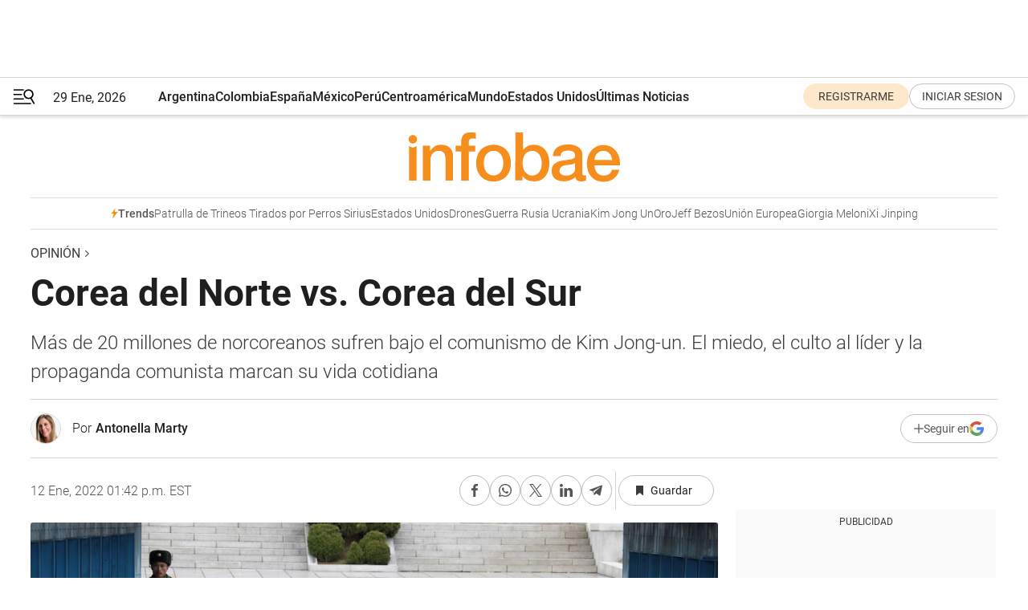

--- FILE ---
content_type: text/html; charset=utf-8
request_url: https://www.infobae.com/america/opinion/2022/01/12/corea-del-norte-vs-corea-del-sur/?utm_medium=Echobox&utm_source=Twitter
body_size: 46238
content:
<!DOCTYPE html><html lang="es" style="scroll-behavior:smooth"><head><meta charSet="UTF-8"/><meta name="MobileOptimized" content="width"/><meta name="HandheldFriendly" content="true"/><meta name="apple-mobile-web-app-capable" content="yes"/><meta name="apple-mobile-web-app-status-bar-style" content="blank-translucent"/><title>Corea del Norte vs. Corea del Sur - Infobae</title><meta name="title" content="Corea del Norte vs. Corea del Sur - Infobae"/><meta name="description" content="Más de 20 millones de norcoreanos sufren bajo el comunismo de Kim Jong-un. El miedo, el culto al líder y la propaganda comunista marcan su vida cotidiana"/><meta http-equiv="X-UA-Compatible" content="IE=edge,chrome=1"/><link rel="preload" as="font" type="font/woff2" crossorigin="" fetchpriority="high" href="https://www.infobae.com/assets/fonts/roboto-v30-latin-regular.woff2"/><link rel="preload" as="font" type="font/woff2" crossorigin="" fetchpriority="high" href="https://www.infobae.com/assets/fonts/roboto-v30-latin-300.woff2"/><link rel="preload" as="font" type="font/woff2" crossorigin="" fetchpriority="high" href="https://www.infobae.com/assets/fonts/roboto-v30-latin-500.woff2"/><link rel="preload" as="font" type="font/woff2" crossorigin="" fetchpriority="high" href="https://www.infobae.com/assets/fonts/roboto-v30-latin-700.woff2"/><link rel="preload" as="font" type="font/woff2" crossorigin="" fetchpriority="high" href="https://www.infobae.com/assets/fonts/roboto-v30-latin-italic.woff2"/><link rel="preload" as="font" type="font/woff2" crossorigin="" fetchpriority="high" href="https://www.infobae.com/assets/fonts/roboto-v30-latin-300italic.woff2"/><link rel="preload" as="font" type="font/woff2" crossorigin="" fetchpriority="high" href="https://www.infobae.com/assets/fonts/roboto-v30-latin-500italic.woff2"/><link rel="preload" as="font" type="font/woff2" crossorigin="" fetchpriority="high" href="https://www.infobae.com/assets/fonts/roboto-v30-latin-700italic.woff2"/><link rel="preload" href="/pf/resources/dist/infobae/css/main.css?d=3780" as="style"/><link rel="stylesheet" href="/pf/resources/dist/infobae/css/main.css?d=3780" media="screen, print"/><link rel="manifest" crossorigin="use-credentials" href="/pf/resources/manifest.json?d=3780"/><script type="application/javascript" id="polyfill-script">if(!Array.prototype.includes||!(window.Object && window.Object.assign)||!window.Promise||!window.Symbol||!window.fetch){document.write('<script type="application/javascript" src="/pf/dist/engine/polyfill.js?d=3780&mxId=00000000" defer=""><\/script>')}</script><script id="fusion-engine-react-script" type="application/javascript" src="/pf/dist/engine/react.js?d=3780&amp;mxId=00000000" defer=""></script><script id="fusion-engine-combinations-script" type="application/javascript" src="/pf/dist/components/combinations/default.js?d=3780&amp;mxId=00000000" defer=""></script><link rel="preconnect" href="https://sb.scorecardresearch.com/"/><link rel="preconnect" href="https://www.google-analytics.com/"/><link rel="preconnect" href="https://s.go-mpulse.net/"/><link rel="preconnect" href="https://fundingchoicesmessages.google.com/"/><link rel="preconnect" href="https://stats.g.doubleclick.net/"/><link rel="preconnect" href="https://www.googletagservices.com/"/><link id="fusion-template-styles" rel="stylesheet" type="text/css"/><link rel="preload" as="image" href="https://www.infobae.com/assets/images/logos/logo_infobae_naranja.svg"/><script src="/pf/resources/dist/infobae/js/main.js?d=3780" defer=""></script><script src="https://d1bl11pgu3tw3h.cloudfront.net/vendor/comscore/5.2.0/streamsense.min.js?org=infobae" defer=""></script><script src="https://sb.scorecardresearch.com/beacon.js" defer=""></script><script defer="">var _comscore = _comscore || []; _comscore.push({ c1: "2", c2: "8030908", options: { enableFirstPartyCookie: true, bypassUserConsentRequirementFor1PCookie: true } }); (function () { var s = document.createElement("script"), el = document.getElementsByTagName("script")[0]; s.async = true; s.src = "https://sb.scorecardresearch.com/cs/8030908/beacon.js"; el.parentNode.insertBefore(s, el); })();</script><script defer="">try{(function(i,s,o,g,r,a,m){i["GoogleAnalyticsObject"]=r;i[r]=i[r]||function(){(i[r].q=i[r].q||[]).push(arguments)},i[r].l=1*new Date;a=s.createElement(o),m=s.getElementsByTagName(o)[0];a.async=0;a.src=g;m.parentNode.insertBefore(a,m)})(window,document,"script","https://www.google-analytics.com/analytics.js","ga");ga("create","UA-759511-1","auto");ga("send","pageview");}catch(error){console.log("Error al inicializar gaScript:",error);}</script><script src="https://www.googletagmanager.com/gtag/js?id=G-Q2J791G3GV" async=""></script><script defer="">try{window.dataLayer = window.dataLayer || [];function gtag(){dataLayer.push(arguments);}gtag('js', new Date());gtag('config', 'G-Q2J791G3GV');}catch(error){console.log("Error al inicializar gaScript4:",error);}</script><script id="ebx" src="//applets.ebxcdn.com/ebx.js" async=""></script><script async="" src="https://functions.adnami.io/api/macro/adsm.macro.infobae.com.js"></script><script src="https://accounts.google.com/gsi/client" async="" defer=""></script><script>
  !function(e,o,n,i){if(!e){e=e||{},window.permutive=e,e.q=[];var t=function(){return([1e7]+-1e3+-4e3+-8e3+-1e11).replace(/[018]/g,function(e){return(e^(window.crypto||window.msCrypto).getRandomValues(new Uint8Array(1))[0]&15>>e/4).toString(16)})};e.config=i||{},e.config.apiKey=o,e.config.workspaceId=n,e.config.environment=e.config.environment||"production",(window.crypto||window.msCrypto)&&(e.config.viewId=t());for(var g=["addon","identify","track","trigger","query","segment","segments","ready","on","once","user","consent"],r=0;r<g.length;r++){var w=g[r];e[w]=function(o){return function(){var n=Array.prototype.slice.call(arguments,0);e.q.push({functionName:o,arguments:n})}}(w)}}}(window.permutive,"0cd2c32e-1a14-4e1f-96f0-a022c497b9cb","aa463839-b614-4c77-b5e9-6cdf10e1960c",{"consentRequired": true});
    window.googletag=window.googletag||{},window.googletag.cmd=window.googletag.cmd||[],window.googletag.cmd.push(function(){if(0===window.googletag.pubads().getTargeting("permutive").length){var e=window.localStorage.getItem("_pdfps");window.googletag.pubads().setTargeting("permutive",e?JSON.parse(e):[]);var o=window.localStorage.getItem("permutive-id");o&&(window.googletag.pubads().setTargeting("puid",o),window.googletag.pubads().setTargeting("ptime",Date.now().toString())),window.permutive.config.viewId&&window.googletag.pubads().setTargeting("prmtvvid",window.permutive.config.viewId),window.permutive.config.workspaceId&&window.googletag.pubads().setTargeting("prmtvwid",window.permutive.config.workspaceId)}});
    </script><script async="" src="https://a564e303-c351-48a1-b5d1-38585e343734.edge.permutive.app/aa463839-b614-4c77-b5e9-6cdf10e1960c-web.js"></script><script defer="">try{function classThemeChange(){const e=window.localStorage.getItem("theme"),a=document.querySelector("html");a.classList.contains("dark")||"dark"!==e||a.classList.add("dark"),a.classList.contains("dark")&&""===e&&a.classList.remove("dark")}window.addEventListener("themeChange",classThemeChange),classThemeChange();}catch(error){console.log("Error al inicializar themeJS:", error);}</script><script>try{(function(w,d,s,l,i){w[l]=w[l]||[];w[l].push({'gtm.start': new Date().getTime(),event:'gtm.js'});var f=d.getElementsByTagName(s)[0], j=d.createElement(s),dl=l!='dataLayer'?'&l='+l:'';j.async=true;j.src= 'https://www.googletagmanager.com/gtm.js?id='+i+dl;f.parentNode.insertBefore(j,f); })(window,document,'script','dataLayer','GTM-KTGQDC9');}catch(error){console.log("Error al inicializar gtmScript:",error);}</script><script>
  "undefined"!=typeof window&&(window.googlefc=window.googlefc||{},window.googlefc.callbackQueue=window.googlefc.callbackQueue||[],window.googlefc.callbackQueue.push({CONSENT_DATA_READY(){__tcfapi("addEventListener",2.2,(e,o)=>{if(o){console.log("Success getting consent data");let t=JSON.parse(localStorage.getItem("permutive-consent"));if(e?.gdprApplies){if(console.log("Country applies GDPR"),e?.eventStatus==="useractioncomplete"){console.log("First time modal");let n=e.purpose.consents["1"];n?(console.log("Consent accepted"),window.permutive.consent({opt_in:!0,token:"123"})):(console.log("Consent refused"),window.permutive.consent({opt_in:!1}))}else console.log("Consent already granted, skipping.")}else t?.opt_in?console.log("Consent already accepted for non-GDPR country, skipping."):(console.log("No previous consent found; automatically accepting consent."),window.permutive.consent({opt_in:!0,token:"123"}))}else console.error("Error getting consent data")})}}));
  </script><script defer="">try{!function(f,b,e,v,n,t,s) {if(f.fbq)return;n=f.fbq=function(){n.callMethod? n.callMethod.apply(n,arguments):n.queue.push(arguments)}; if(!f._fbq)f._fbq=n;n.push=n;n.loaded=!0;n.version='2.0'; n.queue=[];t=b.createElement(e);t.async=!0; t.src=v;s=b.getElementsByTagName(e)[0]; s.parentNode.insertBefore(t,s)}(window, document,'script', 'https://connect.facebook.net/en_US/fbevents.js'); fbq('init', '336383993555320'); fbq('track', 'PageView'); fbq('track', 'ViewContent');}catch(error){console.log("Error al inicializar facebookPixelRawCodeScript:",error);}</script><script src="https://cdn.onesignal.com/sdks/web/v16/OneSignalSDK.page.js" defer=""></script><script>const getCountry=(timeZone)=>{switch(timeZone){case 'America/Argentina/Buenos_Aires':case 'America/Argentina/Catamarca':case 'America/Argentina/ComodRivadavia':case 'America/Argentina/Cordoba':case 'America/Argentina/Jujuy':case 'America/Argentina/La_Rioja':case 'America/Argentina/Mendoza':case 'America/Argentina/Rio_Gallegos':case 'America/Argentina/Salta':case 'America/Argentina/San_Juan':case 'America/Argentina/San_Luis':case 'America/Argentina/Tucuman':case 'America/Argentina/Ushuaia':case 'America/Buenos_Aires':case 'America/Catamarca':case 'America/Cordoba':case 'America/Jujuy':case 'America/Mendoza':case 'America/Rosario':return'Argentina';case 'America/Bahia_Banderas':case 'America/Cancun':case 'America/Chihuahua':case 'America/Ciudad_Juarez':case 'America/Ensenada':case 'America/Hermosillo':case 'America/Matamoros':case 'America/Mazatlan':case 'America/Merida':case 'America/Mexico_City':case 'America/Monterrey':case 'America/Ojinaga':case 'America/Santa_Isabel':case 'America/Tijuana':case 'Mexico/BajaNorte':case 'Mexico/BajaSur':case 'Mexico/General':return'México';case 'Africa/Ceuta':case 'Atlantic/Canary':case 'Europe/Madrid':return'España';case 'America/Lima':return'Perú';case 'America/Bogota':return'Colombia';default:return'Otros'}};const country=getCountry(Intl.DateTimeFormat().resolvedOptions().timeZone);const getActionMessage=()=>{if(country==='Argentina'){return'Suscribite a nuestras notificaciones para recibir las últimas noticias de Argentina.'}
          if(country==='Otros'){return'Suscríbete a nuestras notificaciones para recibir las últimas noticias de todos los países.'}
          return'Suscríbete a nuestras notificaciones para recibir las últimas noticias de '+country+'.'};window.OneSignalDeferred=window.OneSignalDeferred||[];window.OneSignalDeferred.push(async(OneSignal)=>{await OneSignal.init({appId:'bef19c97-ed8d-479f-a038-e9d3da77d4c9',safari_web_id:'web.onesignal.auto.364542e4-0165-4e49-b6eb-0136f3f4eaa9',notifyButton:{enable:!1},allowLocalhostAsSecureOrigin:!0,serviceWorkerParam:{scope:'/'},serviceWorkerPath:'OneSignalSDKWorker.js',promptOptions:{slidedown:{prompts:[{type:'push',autoPrompt:!0,text:{actionMessage:getActionMessage(),acceptButton:'Suscribirse',cancelButton:'Después'},},],},},welcomeNotification:{title:'¡Bienvenido!',message:'Gracias por suscribirte a las notificaciones',url:'https://www.infobae.com/',},});OneSignal.User.addTag('region',country)})</script><link rel="dns-prefetch" href="https://sb.scorecardresearch.com/"/><link rel="dns-prefetch" href="https://www.google-analytics.com/"/><link rel="dns-prefetch" href="https://s.go-mpulse.net/"/><link rel="dns-prefetch" href="https://fundingchoicesmessages.google.com/"/><link rel="dns-prefetch" href="https://stats.g.doubleclick.net/"/><link rel="dns-prefetch" href="https://www.googletagservices.com/"/><meta name="viewport" content="width=device-width, initial-scale=1.0, user-scalable=yes, minimum-scale=0.5, maximum-scale=2.0"/><meta name="google-site-verification" content="DqMfuNB2bg-Ou_FEVXxZuzmDpPJ1ZVmOQVvwfJACGmM"/><link rel="canonical" href="https://www.infobae.com/america/opinion/2022/01/12/corea-del-norte-vs-corea-del-sur/"/><link rel="amphtml" href="https://www.infobae.com/america/opinion/2022/01/12/corea-del-norte-vs-corea-del-sur/?outputType=amp-type"/><meta property="keywords" content="Corea del Sur,Corea del Norte,últimas noticias américa"/><meta name="robots" content="index, follow"/><meta name="googlebot" content="index, follow"/><meta name="robots" content="max-image-preview:large"/><meta name="distribution" content="global"/><meta name="rating" content="general"/><meta name="language" content="es_ES"/><link rel="alternate" type="application/rss+xml" title="RSS de Opinión - Infobae" href="https://www.infobae.com/arc/outboundfeeds/rss/category/america/opinion/"/><meta name="news_keywords" content="Corea del Sur,Corea del Norte,últimas noticias américa"/><meta property="article:section" content="Opinión"/><meta property="article:published_time" content="2022-01-12T18:42:57.332Z"/><meta property="article:author" content="https://www.infobae.com/autor/antonella-marty/"/><meta property="article:tag" content="Corea del Sur"/><meta property="article:tag" content="Corea del Norte"/><meta property="article:tag" content="últimas noticias américa"/><meta property="article:opinion" content="true"/><meta name="twitter:card" content="summary_large_image"/><meta name="twitter:creator" content="@infobae"/><meta name="twitter:description" content="Más de 20 millones de norcoreanos sufren bajo el comunismo de Kim Jong-un. El miedo, el culto al líder y la propaganda comunista marcan su vida cotidiana"/><meta name="twitter:image" content="https://www.infobae.com/resizer/v2/UHV2SRPELYIVBEYNKDFPCBEACY.jpg?auth=1e28eaa5de5b071a6d274ae7a9cc268403a870c05dbecc2522d4b550a7cb0875&amp;smart=true&amp;width=1024&amp;height=512&amp;quality=85"/><meta name="twitter:site" content="@infobae"/><meta name="twitter:title" content="Corea del Norte vs. Corea del Sur"/><meta property="twitter:domain" content="infobae.com"/><meta property="twitter:url" content="https://www.infobae.com/america/opinion/2022/01/12/corea-del-norte-vs-corea-del-sur/"/><meta property="og:title" content="Corea del Norte vs. Corea del Sur"/><meta property="og:description" content="Más de 20 millones de norcoreanos sufren bajo el comunismo de Kim Jong-un. El miedo, el culto al líder y la propaganda comunista marcan su vida cotidiana"/><meta property="og:url" content="https://www.infobae.com/america/opinion/2022/01/12/corea-del-norte-vs-corea-del-sur/"/><meta property="og:type" content="article"/><meta property="og:site_name" content="infobae"/><meta property="og:locale" content="es_LA"/><meta property="og:image" itemProp="image" content="https://www.infobae.com/resizer/v2/UHV2SRPELYIVBEYNKDFPCBEACY.jpg?auth=1e28eaa5de5b071a6d274ae7a9cc268403a870c05dbecc2522d4b550a7cb0875&amp;smart=true&amp;width=1200&amp;height=630&amp;quality=85"/><meta property="og:image:width" content="1200"/><meta property="og:image:height" content="630"/><meta property="fb:app_id" content="303536999846097"/><meta property="fb:pages" content="34839376970"/><meta property="fb:pages" content="436205896728888"/><meta property="fb:pages" content="142361755806396"/><meta name="isDFP" content="true"/><meta name="dfpPageType" content="nota"/><meta name="dfp_path" content="infobae/america/opinion"/><meta property="article:publisher" content="https://www.facebook.com/infobae"/><script type="application/ld+json">{"@context":"https://schema.org","@type":"NewsMediaOrganization","name":"Infobae","description":"El sitio de noticias en español más leído en el mundo. Con redacciones en Ciudad de México, Madrid, Bogotá, Lima y Buenos Aires; y corresponsales en las principales ciudades del mundo.","email":"contacto@infobae.com","url":"https://www.infobae.com","sameAs":["https://www.facebook.com/Infobae/","https://www.youtube.com/@Infobae","https://x.com/infobae","https://es.wikipedia.org/wiki/Infobae","https://whatsapp.com/channel/0029Va9TEIjLdQefbAqn7T1g"],"logo":{"@type":"ImageObject","url":"https://www.infobae.com/resizer/v2/NCYGYV4JW5CQHKEULJMKQU6MZU.png?auth=31eb621d6ad5fda030d6c893a4efe3120a76cc8178216c9c9a07fd3dd89a360f&width=255&height=60&quality=90","height":60,"width":255}}</script><script type="application/ld+json">{"@context":"https://schema.org","@type":"NewsArticle","headline":"Corea del Norte vs. Corea del Sur","description":"Más de 20 millones de norcoreanos sufren bajo el comunismo de Kim Jong-un. El miedo, el culto al líder y la propaganda comunista marcan su vida cotidiana","articleBody":"Entre 1910 y 1945, Corea estuvo bajo el duro dominio del Japón imperialista. Cualquier oposición al gobierno japonés fue cruelmente reprimida. La lengua y la cultura coreanas fueron censuradas en las escuelas en un intento de borrar todo rastro de cultura de ese origen. Tras el fin de la Segunda Guerra Mundial, como parte de los términos de la rendición de Japón, Corea fue dividida entre los soviéticos en el norte y los Estados Unidos en el sur. Con el tiempo, los dos países, a pesar de tener la misma geografía, recursos y base cultural, se convirtieron en dos naciones marcadamente diferentes. En Corea del Norte, las ideas marxistas de los soviéticos se impusieron y llevaron al poder a Kim Il-sung, conocido como el “gran líder”. Con la ayuda de la Unión Soviética, Kim Il-sung militarizó su país, lo aisló del mundo, eliminó el comercio internacional y tomó el control de todos los aspectos de la vida norcoreana. Tras la muerte de Kim Il-sung en 1994, Kim Jong-il, padre del actual dictador Kim Jong-un, asumió el control absoluto. Hace unos años, se hizo viral un vídeo de Yeonmi Park, disidente y escritora norcoreana que acabamos de tener en el Liberty Freedom Forum Dinner de Atlas Network en Miami, evento que reúne a las voces de la libertad a lo largo del mundo. Yeonmi hizo unas declaraciones desgarradoras sobre la situación actual de Corea del Norte y su difícil huida de ella. En Corea del Norte sólo hay un canal de televisión. No hay Internet. Nadie es libre de cantar, decir, vestir o pensar lo que quiera. No hay redes sociales ni teléfonos móviles. No hay novelas, libros, canciones ni películas, salvo la propaganda estatal. En su libro, Park cuenta que si los funcionarios sospechan de deslealtad al régimen dictatorial, puede que tres generaciones de la familia sean encarceladas o ejecutadas. Una de sus confesiones más impactantes fue que creía que el dictador norcoreano podía leer su mente. El actual dictador de Corea del Norte, Kim Jong-un, tiene innumerables campos de prisioneros políticos y de cualquiera que piense diferente a la maquinaria comunista. Más de 20 millones de norcoreanos sufren bajo el comunismo de Kim Jong-un. El miedo, el culto al líder y la propaganda comunista marcan su vida cotidiana. Pero, quizás te preguntes qué pasa con Corea del Sur, la otra cara de la moneda. Pues, en la última clasificación de libertad económica de la Heritage Foundation, Corea del Sur ocupa el puesto 25 y Corea del Norte el 180, es decir, el último. En el ranking de corrupción de Transparencia Internacional, Corea del Sur ocupa el puesto 125, lo que demuestra un alto nivel de transparencia política. Corea del Norte ocupa el número 3, lo que la convierte en uno de los países más corruptos del mundo. En Corea del Sur el salario promedio es de unos 2.700 dólares mensuales. En Corea del Norte es de unos 35 dólares al mes, lo que se califica de “pobreza extrema”. Los surcoreanos viven un promedio de 11 años más que los norcoreanos y son, en promedio, 13 centímetros más altos, debido a la desnutrición por la mala alimentación en Corea del Norte. Las cifras lo dicen todo. Sin embargo, si quiere ver la diferencia entre el capitalismo y el comunismo, entre Corea del Sur y Corea del Norte, pruebe a buscar imágenes nocturnas de las dos Coreas vistas desde un satélite. Corea del Norte está casi completamente a oscuras mientras que Corea del Sur está completamente iluminada. Una vez más, la libertad es la mejor amiga del progreso, la paz y la civilización. Seguir leyendo: El régimen de Corea del Norte lanzó otro proyectil no identificado al mar de Japón","url":"https://www.infobae.com/america/opinion/2022/01/12/corea-del-norte-vs-corea-del-sur/","dateCreated":"2022-01-12T18:35:37Z","dateModified":"2022-01-12T18:42:57Z","datePublished":"2022-01-12T18:42:57Z","mainEntityOfPage":{"@type":"WebPage","@id":"https://www.infobae.com/america/opinion/2022/01/12/corea-del-norte-vs-corea-del-sur/"},"articleSection":"Opinión","creator":{"@type":"Person","name":"Antonella Marty","url":"https://www.infobae.com/autor/antonella-marty/"},"keywords":"Corea del Sur,Corea del Norte,últimas noticias américa","isAccessibleForFree":true,"copyrightYear":2022,"copyrightHolder":{"@type":"Organization","name":"Infobae","url":"https://www.infobae.com"},"inLanguage":"es-AR","contentLocation":{"@type":"Place","name":"Argentina"},"publisher":{"@type":"Organization","name":"infobae","logo":{"@type":"ImageObject","url":"https://www.infobae.com/resizer/v2/NCYGYV4JW5CQHKEULJMKQU6MZU.png?auth=31eb621d6ad5fda030d6c893a4efe3120a76cc8178216c9c9a07fd3dd89a360f&width=255&height=60&quality=90","height":60,"width":255}},"author":{"@type":"Person","name":"Antonella Marty","url":"https://www.infobae.com/autor/antonella-marty/"},"image":[{"@type":"ImageObject","url":"https://www.infobae.com/resizer/v2/UHV2SRPELYIVBEYNKDFPCBEACY.jpg?auth=1e28eaa5de5b071a6d274ae7a9cc268403a870c05dbecc2522d4b550a7cb0875&smart=true&width=1200&height=675&quality=85","width":1200,"height":675},{"@type":"ImageObject","url":"https://www.infobae.com/resizer/v2/UHV2SRPELYIVBEYNKDFPCBEACY.jpg?auth=1e28eaa5de5b071a6d274ae7a9cc268403a870c05dbecc2522d4b550a7cb0875&smart=true&width=1200&height=900&quality=85","width":1200,"height":900},{"@type":"ImageObject","url":"https://www.infobae.com/resizer/v2/UHV2SRPELYIVBEYNKDFPCBEACY.jpg?auth=1e28eaa5de5b071a6d274ae7a9cc268403a870c05dbecc2522d4b550a7cb0875&smart=true&width=1200&height=1200&quality=85","width":1200,"height":1200}]}</script><script type="application/ld+json">{"@context":"https://schema.org","@type":"BreadcrumbList","itemListElement":[{"@type":"ListItem","position":1,"item":{"@id":"https://www.infobae.com","name":"Infobae"}},{"@type":"ListItem","position":2,"item":{"@id":"https://www.infobae.com/america/opinion","name":"Opinión"}}]}</script><link rel="shortcut icon" type="image/x-icon" href="/pf/resources/favicon/favicon-32x32.png?d=3780"/><link rel="icon" sizes="16x16" type="image/png" href="/pf/resources/favicon/favicon-16x16.png?d=3780"/><link rel="icon" type="image/png" sizes="32x32" href="/pf/resources/favicon/favicon-32x32.png?d=3780"/><link rel="apple-touch-icon" href="/pf/resources/favicon/apple-touch-icon.png?d=3780"/><link rel="apple-touch-icon-precomposed" href="/pf/resources/favicon/apple-touch-icon-precomposed.png?d=3780"/><link rel="apple-touch-icon-120x120" href="/pf/resources/favicon/apple-touch-icon-120x120.png?d=3780"/><link rel="apple-touch-icon-120x120-precomposed" href="/pf/resources/favicon/apple-touch-icon-120x120-precomposed.png?d=3780"/><link rel="apple-touch-icon-152x152" href="/pf/resources/favicon/apple-touch-icon-152x152.png?d=3780"/><link rel="apple-touch-icon-152x152-precomposed" href="/pf/resources/favicon/apple-touch-icon-152x152-precomposed.png?d=3780"/><link rel="shortcut icon" sizes="192x192" href="/pf/resources/favicon/android-chrome-192x192.png?d=3780"/><link rel="shortcut icon" sizes="512x512" href="/pf/resources/favicon/android-chrome-512x512.png?d=3780"/><script async="" src="https://www.google.com/adsense/search/ads.js"></script><script>
        (function(g,o){
          g[o] = g[o] || function () {
            (g[o]['q'] = g[o]['q'] || []).push(arguments)
          }, g[o]['t'] = 1 * new Date
        })(window,'_googCsa');
      </script>
<script>(window.BOOMR_mq=window.BOOMR_mq||[]).push(["addVar",{"rua.upush":"false","rua.cpush":"true","rua.upre":"false","rua.cpre":"true","rua.uprl":"false","rua.cprl":"false","rua.cprf":"false","rua.trans":"SJ-e6e604fd-ebe0-4447-956f-fcf2c18bbaab","rua.cook":"false","rua.ims":"false","rua.ufprl":"false","rua.cfprl":"true","rua.isuxp":"false","rua.texp":"norulematch","rua.ceh":"false","rua.ueh":"false","rua.ieh.st":"0"}]);</script>
                              <script>!function(e){var n="https://s.go-mpulse.net/boomerang/";if("False"=="True")e.BOOMR_config=e.BOOMR_config||{},e.BOOMR_config.PageParams=e.BOOMR_config.PageParams||{},e.BOOMR_config.PageParams.pci=!0,n="https://s2.go-mpulse.net/boomerang/";if(window.BOOMR_API_key="C7HNE-7B57D-WM7L2-K2VFG-FX3EW",function(){function e(){if(!o){var e=document.createElement("script");e.id="boomr-scr-as",e.src=window.BOOMR.url,e.async=!0,i.parentNode.appendChild(e),o=!0}}function t(e){o=!0;var n,t,a,r,d=document,O=window;if(window.BOOMR.snippetMethod=e?"if":"i",t=function(e,n){var t=d.createElement("script");t.id=n||"boomr-if-as",t.src=window.BOOMR.url,BOOMR_lstart=(new Date).getTime(),e=e||d.body,e.appendChild(t)},!window.addEventListener&&window.attachEvent&&navigator.userAgent.match(/MSIE [67]\./))return window.BOOMR.snippetMethod="s",void t(i.parentNode,"boomr-async");a=document.createElement("IFRAME"),a.src="about:blank",a.title="",a.role="presentation",a.loading="eager",r=(a.frameElement||a).style,r.width=0,r.height=0,r.border=0,r.display="none",i.parentNode.appendChild(a);try{O=a.contentWindow,d=O.document.open()}catch(_){n=document.domain,a.src="javascript:var d=document.open();d.domain='"+n+"';void(0);",O=a.contentWindow,d=O.document.open()}if(n)d._boomrl=function(){this.domain=n,t()},d.write("<bo"+"dy onload='document._boomrl();'>");else if(O._boomrl=function(){t()},O.addEventListener)O.addEventListener("load",O._boomrl,!1);else if(O.attachEvent)O.attachEvent("onload",O._boomrl);d.close()}function a(e){window.BOOMR_onload=e&&e.timeStamp||(new Date).getTime()}if(!window.BOOMR||!window.BOOMR.version&&!window.BOOMR.snippetExecuted){window.BOOMR=window.BOOMR||{},window.BOOMR.snippetStart=(new Date).getTime(),window.BOOMR.snippetExecuted=!0,window.BOOMR.snippetVersion=12,window.BOOMR.url=n+"C7HNE-7B57D-WM7L2-K2VFG-FX3EW";var i=document.currentScript||document.getElementsByTagName("script")[0],o=!1,r=document.createElement("link");if(r.relList&&"function"==typeof r.relList.supports&&r.relList.supports("preload")&&"as"in r)window.BOOMR.snippetMethod="p",r.href=window.BOOMR.url,r.rel="preload",r.as="script",r.addEventListener("load",e),r.addEventListener("error",function(){t(!0)}),setTimeout(function(){if(!o)t(!0)},3e3),BOOMR_lstart=(new Date).getTime(),i.parentNode.appendChild(r);else t(!1);if(window.addEventListener)window.addEventListener("load",a,!1);else if(window.attachEvent)window.attachEvent("onload",a)}}(),"".length>0)if(e&&"performance"in e&&e.performance&&"function"==typeof e.performance.setResourceTimingBufferSize)e.performance.setResourceTimingBufferSize();!function(){if(BOOMR=e.BOOMR||{},BOOMR.plugins=BOOMR.plugins||{},!BOOMR.plugins.AK){var n="true"=="true"?1:0,t="",a="aokhhznydf54q2l3fh5a-f-4cd372102-clientnsv4-s.akamaihd.net",i="false"=="true"?2:1,o={"ak.v":"39","ak.cp":"619111","ak.ai":parseInt("650669",10),"ak.ol":"0","ak.cr":10,"ak.ipv":4,"ak.proto":"h2","ak.rid":"28d32d2c","ak.r":39978,"ak.a2":n,"ak.m":"dscr","ak.n":"ff","ak.bpcip":"3.148.115.0","ak.cport":33662,"ak.gh":"23.201.44.204","ak.quicv":"","ak.tlsv":"tls1.3","ak.0rtt":"","ak.0rtt.ed":"","ak.csrc":"-","ak.acc":"","ak.t":"1769679354","ak.ak":"hOBiQwZUYzCg5VSAfCLimQ==Sv8Fde/PY4sfJIwI3x5sDmS/[base64]/LzSAfim+RM4I00h+jSFjYo56uIHnp4LyEPpoUnkEPcr0Alawa+6JY1cg5Q/6arKHOfrW9qntJMcTv1VvGr0a65Y0+LT4=","ak.pv":"136","ak.dpoabenc":"","ak.tf":i};if(""!==t)o["ak.ruds"]=t;var r={i:!1,av:function(n){var t="http.initiator";if(n&&(!n[t]||"spa_hard"===n[t]))o["ak.feo"]=void 0!==e.aFeoApplied?1:0,BOOMR.addVar(o)},rv:function(){var e=["ak.bpcip","ak.cport","ak.cr","ak.csrc","ak.gh","ak.ipv","ak.m","ak.n","ak.ol","ak.proto","ak.quicv","ak.tlsv","ak.0rtt","ak.0rtt.ed","ak.r","ak.acc","ak.t","ak.tf"];BOOMR.removeVar(e)}};BOOMR.plugins.AK={akVars:o,akDNSPreFetchDomain:a,init:function(){if(!r.i){var e=BOOMR.subscribe;e("before_beacon",r.av,null,null),e("onbeacon",r.rv,null,null),r.i=!0}return this},is_complete:function(){return!0}}}}()}(window);</script></head><body class="nd-body"><noscript><img src="https://sb.scorecardresearch.com/p?c1=2&amp;c2=8030908&amp;cv=4.4.0&amp;cj=1"/></noscript><noscript><iframe src="https://www.googletagmanager.com/ns.html?id=GTM-KTGQDC9" height="0" width="0" style="display:none;visibility:hidden"></iframe></noscript><noscript><img height="1" width="1" style="display:none" src="https://www.facebook.com/tr?id=336383993555320&ev=PageView&noscript=1"/></noscript><div id="fusion-app" class="fusion-app | infobae grid"><div class="article-right-rail-centered "><div class="article-right-rail-centered-layout "><nav><div class="interstitial_800x600 ad-wrapper"><div id="infobae_america_opinion_nota_interstitial_800x600" class="ad-interstitial-bg hide"></div><div class="dfpAd ad-interstitial"><button id="infobae_america_opinion_nota_interstitial_800x600_close" aria-label="infobae_america_opinion_nota_interstitial_800x600" class="close_ad hide"><i class="close"></i></button><div id="infobae/america/opinion/nota/interstitial_800x600" class="infobae/america/opinion/nota/interstitial_800x600 arcad"></div></div></div><div style="position:relative"><div class="masthead-navbar " id="mastheadnavbar"><div class="site-header" id="siteheader"><div class="sticky-navbar-ad-container"><div class="top_banner_970x80 ad-wrapper"><div class="dfpAd ad-top-banner"><div id="infobae/america/opinion/nota/top_banner_970x80" class="infobae/america/opinion/nota/top_banner_970x80 arcad"></div></div></div></div><div class="sectionnav-container"><span aria-label="Menu" class="hamburger hamburger-wrapper close" role="button" tabindex="-1"><svg viewBox="0 0 28 20" id="hamburger-icon" xmlns="http://www.w3.org/2000/svg" class="hamburger-icon" data-name="hamburger-icon" fill=""><path d="M27.8061 18.2936L23.9009 11.7199C26.6545 9.62581 27.2345 5.75713 25.1799 2.96266C23.0598 0.111715 18.9446 -0.552677 15.9985 1.50445C14.5751 2.49996 13.6279 3.97419 13.3517 5.66252C13.0628 7.34757 13.4737 9.04405 14.498 10.4274C16.2587 12.8169 19.499 13.7133 22.2858 12.6261L26.1944 19.1875C26.3514 19.4517 26.5513 19.6089 26.7784 19.668C26.9927 19.7238 27.2342 19.6816 27.4707 19.5593C28.2062 19.1465 28.0218 18.6387 27.8221 18.2846L27.8061 18.2936ZM24.3917 7.88058C24.0673 9.0572 23.2806 10.0477 22.1932 10.6578C21.1218 11.259 19.8172 11.4316 18.6191 11.1196C16.1094 10.466 14.6138 7.94849 15.2862 5.50947C15.9587 3.07045 18.5492 1.61694 21.0589 2.27047C23.5686 2.92401 25.0642 5.44156 24.3917 7.88058Z" fill=""></path><path d="M0 1.129C0 0.675362 0.371315 0.307617 0.829355 0.307617H12.9866C13.4446 0.307617 13.8159 0.675362 13.8159 1.129C13.8159 1.58264 13.4446 1.95038 12.9866 1.95038H0.829355C0.371315 1.95038 0 1.58264 0 1.129ZM0 7.04295C0 6.58931 0.371315 6.22157 0.829355 6.22157H10.5951C11.0531 6.22157 11.4245 6.58931 11.4245 7.04295C11.4245 7.49659 11.0531 7.86433 10.5951 7.86433H0.829355C0.371315 7.86433 0 7.49659 0 7.04295ZM0 12.9569C0 12.5033 0.371315 12.1355 0.829355 12.1355H12.9866C13.4446 12.1355 13.8159 12.5033 13.8159 12.9569C13.8159 13.4105 13.4446 13.7783 12.9866 13.7783H0.829355C0.371315 13.7783 0 13.4105 0 12.9569ZM0 18.8709C0 18.4172 0.371315 18.0495 0.829355 18.0495H22.4792C22.9372 18.0495 23.3086 18.4172 23.3086 18.8709C23.3086 19.3245 22.9372 19.6922 22.4792 19.6922H0.829355C0.371315 19.6922 0 19.3245 0 18.8709Z" fill=""></path></svg></span><a aria-label="infobae" class="site-logo" href="https://www.infobae.com/"><span class="site-logo"><img alt="Infobae" class="logo-image" height="25px" src="https://www.infobae.com/assets/images/logos/logo_infobae_naranja.svg" width="105px" fetchpriority="high" loading="eager"/></span></a><p class="date-info">29 Ene, 2026</p><div class="login-register-container"></div></div></div><nav class="content side-menu" id="side-menu" style="top:undefinedpx;height:calc(100vh - undefinedpx)"><div class="side-menu-sticky-items"><div class="queryly_searchicon_img"><label for="queryly_toggle" id="queryly-label"><button>Buscar en todo el sitio<svg id="search-icon" data-name="search-icon" xmlns="http://www.w3.org/2000/svg" viewBox="0 0 30 30"><path d="M20.35,17.59a10.43,10.43,0,1,0-3.21,3l7.7,7.65a2.19,2.19,0,1,0, 3.17-3l-.08-.07Zm-8.53.72a6.74,6.74,0,1,1,6.74-6.75,6.74,6.74,0,0,1-6.74,6.75Zm0,0"></path></svg></button></label></div></div><div class="dropdown"><div id="dropdown-item-ctn0" class="dropdown-item-ctn"><a class="item non-bold" href="https://www.infobae.com/?noredirect" rel="noopener noreferrer">Argentina</a></div><div id="dropdown-body0" class="dropdown-body"></div></div><div class="dropdown"><div id="dropdown-item-ctn2" class="dropdown-item-ctn"><a class="item non-bold" href="https://www.infobae.com/colombia/" rel="noopener noreferrer">Colombia</a></div><div id="dropdown-body2" class="dropdown-body"></div></div><div class="dropdown"><div id="dropdown-item-ctn4" class="dropdown-item-ctn"><a class="item non-bold" href="https://www.infobae.com/espana/" rel="noopener noreferrer">España</a></div><div id="dropdown-body4" class="dropdown-body"></div></div><div class="dropdown"><div id="dropdown-item-ctn6" class="dropdown-item-ctn"><a class="item non-bold" href="https://www.infobae.com/mexico/" rel="noopener noreferrer">México</a></div><div id="dropdown-body6" class="dropdown-body"></div></div><div class="dropdown"><div id="dropdown-item-ctn8" class="dropdown-item-ctn"><a class="item non-bold" href="https://www.infobae.com/peru/" rel="noopener noreferrer">Perú</a></div><div id="dropdown-body8" class="dropdown-body"></div></div><div class="dropdown"><div id="dropdown-item-ctn10" class="dropdown-item-ctn"><a class="item non-bold" href="https://www.infobae.com/centroamerica/" rel="noopener noreferrer">Centroamérica</a></div><div id="dropdown-body10" class="dropdown-body"></div></div><div class="dropdown"><div id="dropdown-item-ctn12" class="dropdown-item-ctn"><a class="item" href="https://www.infobae.com/america/" rel="noopener noreferrer">Mundo</a><div aria-label="Menu Item" class="icon-dropdown" role="button" tabindex="-1"><svg id="down-icon0" width="12" height="12" viewBox="0 0 12 8" fill="none" xmlns="http://www.w3.org/2000/svg" class="icon-drop "><path d="M-9.87742e-07 1.167C-9.69427e-07 0.748023 0.335182 0.41284 0.754162 0.41284C0.969636 0.41284 1.17314 0.496636 1.31679 0.652256L5.98541 5.72789L10.654 0.652257C10.9294 0.341015 11.4082 0.293132 11.7314 0.568461C12.0546 0.84379 12.0905 1.32262 11.8152 1.64584C11.8032 1.65781 11.7913 1.68175 11.7793 1.69372L6.54804 7.36789C6.26074 7.67913 5.78191 7.6911 5.47067 7.41577C5.4587 7.4038 5.44673 7.39183 5.42278 7.36789L0.203504 1.68175C0.071824 1.5381 -9.96114e-07 1.35853 -9.87742e-07 1.167Z" fill="#9B9B9B"></path></svg></div></div><div id="dropdown-body12" class="dropdown-body"><a class="dropdown-item" href="https://www.infobae.com/venezuela/"><span class="dropdown-submenu">Venezuela</span></a><a class="dropdown-item" href="https://www.infobae.com/economist/"><span class="dropdown-submenu">The economist</span></a><a class="dropdown-item" href="https://www.infobae.com/wapo/"><span class="dropdown-submenu">The Washington Post</span></a><a class="dropdown-item" href="https://www.infobae.com/america/realeza/"><span class="dropdown-submenu">Realeza</span></a><a class="dropdown-item" href="https://www.infobae.com/america/opinion/"><span class="dropdown-submenu">Opinión</span></a></div></div><div class="dropdown"><div id="dropdown-item-ctn14" class="dropdown-item-ctn"><a class="item non-bold" href="https://www.infobae.com/estados-unidos/" rel="noopener noreferrer">Estados Unidos</a></div><div id="dropdown-body14" class="dropdown-body"></div></div><div class="dropdown"><div id="dropdown-item-ctn16" class="dropdown-item-ctn"><a class="item non-bold" href="https://www.infobae.com/ultimas-noticias-america/" rel="noopener noreferrer">Últimas Noticias</a></div><div id="dropdown-body16" class="dropdown-body"></div></div><div class="dropdown"><div id="dropdown-item-ctn18" class="dropdown-item-ctn"><a class="item non-bold" href="https://www.infobae.com/entretenimiento/" rel="noopener noreferrer">Entretenimiento</a></div><div id="dropdown-body18" class="dropdown-body"></div></div><div class="dropdown"><div id="dropdown-item-ctn20" class="dropdown-item-ctn"><a class="item non-bold" href="https://www.infobae.com/deportes/" rel="noopener noreferrer">Deportes</a></div><div id="dropdown-body20" class="dropdown-body"></div></div><div class="dropdown"><div id="dropdown-item-ctn22" class="dropdown-item-ctn"><a class="item" href="https://www.infobae.com/tendencias/" rel="noopener noreferrer">Tendencias</a><div aria-label="Menu Item" class="icon-dropdown" role="button" tabindex="-1"><svg id="down-icon0" width="12" height="12" viewBox="0 0 12 8" fill="none" xmlns="http://www.w3.org/2000/svg" class="icon-drop "><path d="M-9.87742e-07 1.167C-9.69427e-07 0.748023 0.335182 0.41284 0.754162 0.41284C0.969636 0.41284 1.17314 0.496636 1.31679 0.652256L5.98541 5.72789L10.654 0.652257C10.9294 0.341015 11.4082 0.293132 11.7314 0.568461C12.0546 0.84379 12.0905 1.32262 11.8152 1.64584C11.8032 1.65781 11.7913 1.68175 11.7793 1.69372L6.54804 7.36789C6.26074 7.67913 5.78191 7.6911 5.47067 7.41577C5.4587 7.4038 5.44673 7.39183 5.42278 7.36789L0.203504 1.68175C0.071824 1.5381 -9.96114e-07 1.35853 -9.87742e-07 1.167Z" fill="#9B9B9B"></path></svg></div></div><div id="dropdown-body22" class="dropdown-body"><a class="dropdown-item" href="https://www.infobae.com/tendencias/estar-mejor/"><span class="dropdown-submenu">Estar Mejor</span></a></div></div><div class="dropdown"><div id="dropdown-item-ctn24" class="dropdown-item-ctn"><a class="item non-bold" href="https://www.infobae.com/tecno/" rel="noopener noreferrer">Tecno</a></div><div id="dropdown-body24" class="dropdown-body"></div></div><div class="dropdown"><div id="dropdown-item-ctn26" class="dropdown-item-ctn"><a class="item non-bold" href="https://www.infobae.com/cultura/" rel="noopener noreferrer">Cultura</a></div><div id="dropdown-body26" class="dropdown-body"></div></div><div class="dropdown"><div id="dropdown-item-ctn28" class="dropdown-item-ctn"><a class="item non-bold" href="https://www.infobae.com/malditos-nerds/" rel="noopener noreferrer">Malditos Nerds</a></div><div id="dropdown-body28" class="dropdown-body"></div></div><div class="dropdown"><div id="dropdown-item-ctn30" class="dropdown-item-ctn"><a class="item non-bold" href="https://www.infobae.com/virales/" rel="noopener noreferrer">Virales</a></div><div id="dropdown-body30" class="dropdown-body"></div></div><div class="dropdown"><div id="dropdown-item-ctn32" class="dropdown-item-ctn"><a class="item non-bold" href="https://www.infobae.com/salud/" rel="noopener noreferrer">Salud</a></div><div id="dropdown-body32" class="dropdown-body"></div></div><div class="dropdown"><div id="dropdown-item-ctn34" class="dropdown-item-ctn"><a class="item non-bold" href="https://www.infobae.com/podcasts/" rel="noopener noreferrer">Podcasts</a></div><div id="dropdown-body34" class="dropdown-body"></div></div><div class="dark-mode-btn "><div class="dark-mode-btn__container "><div class="dark-mode-btn__toggler "><div class="dark-mode-btn__circle "></div><svg class="light-icon" width="12" height="12" viewBox="0 0 12 12" fill="none" xmlns="http://www.w3.org/2000/svg"><path d="M12 6.10608C11.8953 6.34856 11.7107 6.445 11.4462 6.43122C11.2092 6.41745 10.9722 6.43122 10.738 6.42847C10.4762 6.42847 10.2861 6.24385 10.2861 6.00137C10.2861 5.75614 10.4762 5.57703 10.738 5.57428C10.975 5.57428 11.2119 5.5853 11.4462 5.57152C11.7107 5.55499 11.8925 5.65418 12 5.89666V6.11159V6.10608Z" fill="#1F1F1F"></path><path d="M5.89114 12C5.64866 11.8953 5.55222 11.7107 5.566 11.4462C5.57978 11.2092 5.566 10.9722 5.56876 10.738C5.56876 10.4762 5.75337 10.2861 5.99585 10.2861C6.23833 10.2861 6.42295 10.4762 6.42295 10.738C6.42295 10.975 6.41192 11.2119 6.4257 11.4462C6.44223 11.7107 6.34304 11.8925 6.10056 12H5.88563H5.89114Z" fill="#1F1F1F"></path><path d="M5.99859 2.57084C7.89158 2.57084 9.43188 4.11389 9.42636 6.00414C9.42361 7.88887 7.88331 9.42642 5.99859 9.42642C4.10835 9.42642 2.5653 7.88336 2.57081 5.99036C2.57357 4.10563 4.11386 2.56808 5.99859 2.56808V2.57084ZM6.00685 3.42778C4.5878 3.42503 3.43051 4.57681 3.42775 5.99036C3.425 7.40942 4.57678 8.56672 5.99032 8.56947C7.40938 8.57223 8.56666 7.42045 8.56942 6.00414C8.57218 4.58508 7.4204 3.42778 6.0041 3.42503L6.00685 3.42778Z" fill="#1F1F1F"></path><path d="M6.42851 0.856948C6.42851 0.994721 6.42851 1.13249 6.42851 1.27302C6.423 1.52377 6.24114 1.7139 6.00417 1.7139C5.7672 1.7139 5.57708 1.52652 5.57432 1.27853C5.57157 0.997476 5.57157 0.716419 5.57432 0.435362C5.57432 0.184616 5.76445 0 6.00417 0C6.23563 0 6.423 0.187371 6.42851 0.429852C6.43127 0.573135 6.42851 0.716419 6.42851 0.856948Z" fill="#1F1F1F"></path><path d="M0.851433 6.4285C0.713661 6.4285 0.575889 6.4285 0.435361 6.4285C0.18737 6.42299 0 6.23562 0 5.9959C0 5.75617 0.18737 5.57431 0.440872 5.57155C0.716416 5.5688 0.994717 5.57155 1.27026 5.57155C1.52101 5.57155 1.71113 5.75893 1.71389 5.9959C1.71389 6.23838 1.52652 6.42575 1.26475 6.4285C1.12698 6.4285 0.989206 6.4285 0.848678 6.4285H0.851433Z" fill="#1F1F1F"></path><path d="M1.6312 2.11615C1.63671 1.88745 1.71662 1.75519 1.87368 1.67804C2.03074 1.60088 2.19607 1.60915 2.32558 1.72763C2.52672 1.90949 2.71961 2.10238 2.90422 2.30352C3.05301 2.4661 3.03097 2.7196 2.87667 2.87391C2.7196 3.02821 2.46886 3.05025 2.30629 2.90146C2.1079 2.72235 1.92053 2.52947 1.73867 2.33384C1.67805 2.26495 1.65325 2.163 1.63396 2.11891L1.6312 2.11615Z" fill="#1F1F1F"></path><path d="M9.8865 1.63127C10.1152 1.63953 10.2475 1.71944 10.3246 1.8765C10.4018 2.03632 10.388 2.19889 10.2695 2.32564C10.0877 2.52679 9.89477 2.71967 9.69362 2.90153C9.52829 3.05033 9.27755 3.02553 9.12324 2.86847C8.96894 2.71141 8.9524 2.46066 9.1012 2.29809C9.28306 2.10245 9.47319 1.91232 9.66882 1.73322C9.73495 1.6726 9.83966 1.65055 9.8865 1.63127Z" fill="#1F1F1F"></path><path d="M1.63124 9.87282C1.65604 9.82597 1.69186 9.71576 1.7635 9.6386C1.92332 9.4595 2.09691 9.29141 2.27326 9.12609C2.44961 8.95525 2.70587 8.96076 2.87395 9.12609C3.04203 9.29141 3.04754 9.55043 2.8767 9.72678C2.70862 9.90313 2.53503 10.0767 2.35592 10.2476C2.22091 10.3771 2.05558 10.4074 1.88474 10.3302C1.71942 10.2558 1.63675 10.1208 1.62849 9.87557L1.63124 9.87282Z" fill="#1F1F1F"></path><path d="M10.3716 9.89209C10.3605 10.1208 10.2779 10.2531 10.1208 10.3275C9.96099 10.4019 9.80117 10.3881 9.67167 10.2696C9.47603 10.0877 9.28591 9.90036 9.10405 9.70197C8.94974 9.53389 8.97178 9.27763 9.13436 9.12057C9.29142 8.96902 9.54216 8.95248 9.70473 9.10403C9.89762 9.28314 10.085 9.46775 10.2613 9.66339C10.3247 9.73503 10.3495 9.8425 10.3716 9.89209Z" fill="#1F1F1F"></path></svg><svg class="dark-icon" width="12" height="12" viewBox="0 0 12 12" fill="none" xmlns="http://www.w3.org/2000/svg"><path d="M0 5.6173C0.0203122 5.43051 0.0372386 5.24373 0.0643215 5.06034C0.314839 3.37929 1.12056 2.02766 2.4747 1.00545C3.0773 0.550379 3.74422 0.227753 4.46869 0.0205937C4.65488 -0.0337432 4.83769 0.0205937 4.93925 0.17002C5.0442 0.319447 5.04081 0.492646 4.90878 0.659052C4.52624 1.14129 4.25202 1.67447 4.09968 2.27218C3.82885 3.33175 3.90671 4.36075 4.36374 5.3558C4.84785 6.40178 5.62648 7.15571 6.67594 7.61078C7.44104 7.94359 8.24337 8.04887 9.07278 7.93341C9.89881 7.81794 10.6267 7.48852 11.28 6.97232C11.3647 6.9044 11.473 6.83988 11.578 6.8229C11.8589 6.77875 12.0519 7.00628 11.9876 7.28136C11.754 8.25264 11.3241 9.12542 10.6673 9.88274C9.8785 10.7929 8.90352 11.4279 7.74572 11.7506C5.92101 12.26 4.20463 11.9917 2.64059 10.9219C1.29998 10.005 0.470565 8.72808 0.128643 7.13533C0.0744772 6.88742 0.0575511 6.63272 0.0236975 6.38141C0.0169267 6.34066 0.0101555 6.2999 0.0033848 6.25575C0.0033848 6.0452 0.0033848 5.83125 0.0033848 5.62069L0 5.6173ZM3.63589 1.2228C1.77732 2.17709 0.51119 4.33359 0.897122 6.72441C1.28644 9.1424 3.23303 10.9491 5.68742 11.1563C8.04025 11.3566 9.99699 9.95746 10.8399 8.24584C8.6293 9.16617 6.55069 8.9692 4.80045 7.26778C3.04683 5.55956 2.78277 3.48118 3.63927 1.2228H3.63589Z" fill="white"></path>;</svg></div></div></div></nav><nav class="right-panel " id="right-panel" style="height:calc(100vh - undefinedpx)"><div class="right-panel__header"><div class="right-panel__user-data"><div class="right-panel__content-avatar"><div class="user-default-avatar-ctn"><svg class="user-default-avatar" viewBox="0 0 32 32" fill="none" xmlns="http://www.w3.org/2000/svg"><path d="M24.544 27.9848C24.544 26.7713 24.5689 25.6161 24.544 24.4608C24.411 21.9425 22.3996 19.9311 19.8813 19.8064C17.3381 19.7649 14.7948 19.7649 12.2515 19.8064C9.63345 19.8563 7.51406 21.9674 7.44757 24.5855C7.42264 25.5745 7.43926 26.5636 7.43095 27.5443V28.0263C3.00101 24.8764 0.665526 19.5405 1.34706 14.1464C2.36935 6.05951 9.75812 0.32469 17.845 1.34698C23.8292 2.10331 28.7578 6.4252 30.2788 12.2681C31.8496 18.194 29.564 24.4691 24.544 27.9848M15.9833 6.50001C13.1575 6.50832 10.8801 8.80225 10.8885 11.6281C10.8968 14.4539 13.1907 16.7313 16.0165 16.7229C18.8424 16.7146 21.1197 14.4207 21.1114 11.5949C21.1114 11.5949 21.1114 11.5865 21.1114 11.5782C21.0948 8.76069 18.8008 6.4917 15.9833 6.50001" fill="#D5D5D5"></path><circle cx="16" cy="16" r="15.75" stroke="#777777" stroke-width="0.5"></circle></svg></div></div><div class="right-panel__content-info"><span>Bienvenido</span><span>Por favor, ingresa a tu cuenta.</span></div></div><div class="right-panel__auth-buttons"><button aria-label="Registrarme" class="right-panel__auth-buttons-register">REGISTRARME</button><button aria-label="Iniciar sesión" class="right-panel__auth-buttons-login">INICIAR SESIÓN</button></div></div></nav></div></div><div class="width_full" style="height:falsepx"></div></nav><div class="article-right-rail-centered-content"><aside class="article-right-rail-centered-left-span span-rail" data-element="span-rail"><div class="span-section"><div class="megalateral_2_250x600 ad-wrapper ad-desktop"><div class="dfpAd ad-megalateral"><div id="infobae/america/opinion/nota/megalateral_2_250x600" class="infobae/america/opinion/nota/megalateral_2_250x600 arcad"></div></div></div></div></aside><div class="article-right-rail-centered-layout-body "><div class="top page-container"><div class="masthead-header"><div class="mhh-new"><div id="fusion-static-enter:static-masthead-header" style="display:none" data-fusion-component="static-masthead-header" data-persistent-entry="true"></div><a aria-label="Logo link" class="mhh-site-logo" href="https://www.infobae.com/" rel="noreferrer noopener"><img alt="Infobae" height="65" loading="eager" src="https://www.infobae.com/assets/images/logos/logo_infobae_naranja.svg" width="280" fetchpriority="high"/></a><div id="fusion-static-exit:static-masthead-header" style="display:none" data-fusion-component="static-masthead-header" data-persistent-exit="true"></div><div class="header_izq_180x70 ad-wrapper ad-desktop"><div class="dfpAd ad-header-masthead-left"><div id="infobae/america/opinion/nota/header_izq_180x70" class="infobae/america/opinion/nota/header_izq_180x70 arcad"></div></div></div><div class="header_der_180x70 ad-wrapper ad-desktop"><div class="dfpAd ad-header-masthead-right"><div id="infobae/america/opinion/nota/header_der_180x70" class="infobae/america/opinion/nota/header_der_180x70 arcad"></div></div></div></div><div class="ctn-quicklinks"></div></div></div><section class="article-section page-container"><header class="article-header-wrapper"><div class="article-header with-follow-button-ctn"><div class="display_flex justify_space_between article-section-ctn"><div class="display_flex align_items_center"><a aria-label="Opinión" class="display_flex align_items_center article-section-tag" href="/america/opinion/">Opinión</a><svg class="arrow" fill="none" viewBox="0 0 5 8" xmlns="http://www.w3.org/2000/svg"><path d="M0.519579 8C0.240259 8 0.0168041 7.77654 0.0168041 7.49723C0.0168041 7.35358 0.0726679 7.21791 0.176415 7.12214L3.56017 4.00973L0.176415 0.897311C-0.0310792 0.713758 -0.0630014 0.394536 0.120551 0.179062C0.304104 -0.0364133 0.623326 -0.0603549 0.838801 0.123198C0.846781 0.131178 0.862742 0.139159 0.870723 0.147139L4.6535 3.63464C4.861 3.82617 4.86898 4.14539 4.68543 4.35289C4.67744 4.36087 4.66946 4.36885 4.6535 4.38481L0.862742 7.86433C0.766976 7.95212 0.647267 8 0.519579 8V8Z"></path></svg></div></div><h1 id="corea-del-norte-vs.-corea-del-sur" class="display-block article-headline text_align_left">Corea del Norte vs. Corea del Sur</h1><h2 class="article-subheadline text_align_left">Más de 20 millones de norcoreanos sufren bajo el comunismo de Kim Jong-un. El miedo, el culto al líder y la propaganda comunista marcan su vida cotidiana</h2><div class="display_flex align_items_center flex_row byline follow-button-ctn has-author"><div class="display_flex byline-image-ctn"><div class="author-image-header" style="margin-left:0"><div class=""><picture><source srcSet="https://www.infobae.com/resizer/v2/https%3A%2F%2Fs3.amazonaws.com%2Farc-authors%2Finfobae%2F376bd600-554d-465f-873f-a11699de3259.png?auth=cbd218084a15b3217ef7edea8f73999e394a5127de9f1ceb1c49258794bf3517&amp;smart=true&amp;width=40&amp;height=40&amp;quality=85" media="(min-width: 80px)"/><img alt="Antonella Marty" class="global-image byline-author-image" decoding="async" fetchpriority="high" height="1" loading="eager" src="https://www.infobae.com/resizer/v2/https%3A%2F%2Fs3.amazonaws.com%2Farc-authors%2Finfobae%2F376bd600-554d-465f-873f-a11699de3259.png?auth=cbd218084a15b3217ef7edea8f73999e394a5127de9f1ceb1c49258794bf3517&amp;smart=true&amp;width=40&amp;height=40&amp;quality=85" width="1"/></picture></div></div></div><p class="display_flex authors-name-txt-ctn"><span>Por </span> <a aria-label="Antonella Marty" class="author-name" href="/autor/antonella-marty/">Antonella Marty</a></p><a aria-label="Seguir en Google" class="follow-button display_flex align_items_center" href="https://profile.google.com/cp/CgsvbS8wMTI1aDVmaA" rel="noopener noreferrer" target="_blank" title="Seguir en Google"><svg id="Capa_1" xmlns="http://www.w3.org/2000/svg" viewBox="0 0 9.9 10" width="16" height="16" class="follow-button-icon-more"><g id="Grupo_9508"><g id="Grupo_9506"><path id="Uni\xF3n_6" fill="#707070" d="M4.3,9.3v-3.7H.6c-.36-.03-.63-.34-.6-.7,.03-.32,.28-.57,.6-.6h3.7V.6c.03-.36,.34-.63,.7-.6,.32,.03,.57,.28,.6,.6v3.7h3.7c.36,.03,.63,.34,.6,.7-.03,.32-.28,.57-.6,.6h-3.69v3.7c.03,.36-.24,.67-.6,.7-.36,.03-.67-.24-.7-.6,0-.03,0-.07,0-.1h0Z"></path></g></g></svg><span>Seguir en</span><img alt="Icono de Google para seguir en redes sociales" class="follow-button-icon" height="18" src="https://www.infobae.com/assets/images/icons/IconGoogle.svg" width="18" fetchpriority="high" loading="eager" decoding="async"/></a></div></div></header><article class="article"><div class="sharebar-container display_flex"><div class="share-bar-article-date-container "><span class="sharebar-article-date">12 Ene, 2022 01:42 p.m. EST</span></div><div class="sharebar-buttons-container display_flex"><div aria-label="Guardar" class="sharebar-buttons button-save" role="button" tabindex="0"><svg width="9" height="12" viewBox="0 0 8 10" fill="none" xmlns="http://www.w3.org/2000/svg" class="saved-icon saved"><path d="M6.64286 0.5V9.31687L4.1116 7.16407L4.11106 7.16361C3.79894 6.89891 3.34392 6.89891 3.03179 7.16361L3.03126 7.16407L0.5 9.31687V0.5H6.64286Z"></path></svg><span class="buttons-save-text">Guardar</span></div><div class="sharebar-buttons-separator"></div><button class="sharemenu-buttons display_flex" aria-label="Compartir en Telegram"><svg width="38" height="38" viewBox="0 0 38 38" fill="none" xmlns="http://www.w3.org/2000/svg"><rect x="0.5" y="0.5" width="37" height="37" rx="18.5" fill="white"></rect><rect x="0.5" y="0.5" width="37" height="37" rx="18.5" stroke="#C2C2C2"></rect><path d="M24.9696 12.5511L10.3405 18.0494C10.0623 18.151 9.92701 18.4484 10.0398 18.7168C10.0999 18.8619 10.2277 18.9779 10.3856 19.0214L14.1068 20.0805L15.4975 24.3312C15.6028 24.6576 15.9636 24.839 16.2944 24.7374C16.3921 24.7084 16.4823 24.6504 16.5575 24.5778L18.482 22.6846L22.2558 25.354C22.6091 25.6006 23.0977 25.5281 23.3533 25.1872C23.421 25.1001 23.4661 24.9986 23.4887 24.897L25.9845 13.3707C26.0672 12.979 25.8116 12.5946 25.4056 12.5148C25.2628 12.4858 25.1124 12.5003 24.9771 12.5511M23.1429 15.1116L16.347 20.9147C16.2793 20.9727 16.2342 21.0525 16.2267 21.1395L15.9636 23.381C15.9636 23.4172 15.926 23.4462 15.8884 23.439C15.8583 23.439 15.8358 23.4172 15.8283 23.3955L14.7533 20.0442C14.7007 19.8919 14.7683 19.7251 14.9111 19.638L22.9399 14.836C23.0226 14.7852 23.1353 14.8142 23.1804 14.894C23.2255 14.9666 23.2105 15.0536 23.1504 15.1116" fill="#555555"></path></svg></button><button class="sharemenu-buttons display_flex" aria-label="Compartir en Linkedin"><svg width="38" height="38" viewBox="0 0 38 38" fill="none" xmlns="http://www.w3.org/2000/svg"><rect x="0.5" y="0.5" width="37" height="37" rx="18.5" fill="white"></rect><rect x="0.5" y="0.5" width="37" height="37" rx="18.5" stroke="#C2C2C2"></rect><path d="M16.5556 27V16.2231H19.963V17.6949C20.0185 17.6368 20.0648 17.5787 20.1111 17.5206C20.8611 16.349 22.2037 15.739 23.537 15.981C25.3889 16.1359 26.8426 17.7046 26.9259 19.6411C26.9722 20.0478 27 20.4641 27 20.8708C27 22.817 27 24.7633 27 26.7095V26.9806H23.5741V26.6805C23.5741 24.8892 23.5741 23.0882 23.5741 21.2969C23.5741 20.8805 23.5278 20.4545 23.4259 20.0478C23.1945 19.1279 22.2963 18.5663 21.4074 18.8084C21.2037 18.8665 21 18.9633 20.8333 19.0989C20.3333 19.4281 20.0185 19.9897 19.9907 20.6094C19.9722 21.1419 19.9722 21.6842 19.9722 22.2167V26.9903H16.5648L16.5556 27ZM11.2222 27V16.2037H11.7407C12.6204 16.2037 13.5 16.2037 14.3796 16.2037C14.5833 16.2037 14.6482 16.2328 14.6482 16.4748V26.9903H11.2222V27ZM11.0093 12.8825C11.0093 11.8465 11.8055 11.0041 12.787 11.0041C12.8426 11.0041 12.8982 11.0041 12.9537 11.0041C13.9445 10.9363 14.7963 11.7206 14.8611 12.7567C14.8611 12.7954 14.8611 12.8438 14.8611 12.8825C14.8426 13.9283 14.0278 14.761 13.0278 14.7416C12.9907 14.7416 12.9537 14.7416 12.9259 14.7416H12.9074C11.9259 14.8191 11.0741 14.0445 11 13.0181C11 12.9697 11 12.931 11 12.8825H11.0093Z" fill="#555555"></path></svg></button><button class="sharemenu-buttons display_flex" aria-label="Compartir en Twitter"><svg width="38" height="38" viewBox="0 0 38 38" fill="none" xmlns="http://www.w3.org/2000/svg"><rect x="0.5" y="0.5" width="37" height="37" rx="18.5" fill="white"></rect><rect x="0.5" y="0.5" width="37" height="37" rx="18.5" stroke="#C2C2C2"></rect><path d="M11.0391 11L17.2165 19.8249L11 27H12.399L17.8415 20.7182L22.2389 27H27L20.475 17.6786L26.2613 11H24.8623L19.85 16.7855L15.8001 11H11.0391ZM13.0965 12.101H15.2838L24.9423 25.8987H22.7551L13.0965 12.101Z" fill="#555555"></path></svg></button><button class="sharemenu-buttons display_flex" aria-label="Compartir en Whatsapp"><svg width="38" height="38" viewBox="0 0 38 38" fill="none" xmlns="http://www.w3.org/2000/svg"><rect x="0.5" y="0.5" width="37" height="37" rx="18.5" fill="white"></rect><rect x="0.5" y="0.5" width="37" height="37" rx="18.5" stroke="#C2C2C2"></rect><path d="M21.2863 19.9439C21.0997 19.8551 20.9664 19.9262 20.8419 20.0861C20.6731 20.3261 20.4687 20.5483 20.2909 20.7794C20.1665 20.9393 20.0243 20.9749 19.8376 20.8949C18.6645 20.4239 17.7757 19.6506 17.1269 18.5841C17.0292 18.4242 17.038 18.2997 17.1536 18.1575C17.3225 17.9531 17.4824 17.7576 17.6157 17.5354C17.678 17.4287 17.7135 17.2599 17.678 17.1532C17.4735 16.6111 17.2425 16.0867 17.0114 15.5535C16.9669 15.4557 16.8781 15.3313 16.7892 15.3224C16.4248 15.2602 16.0426 15.1891 15.7316 15.4912C15.1094 16.0778 14.8784 16.7977 15.0383 17.6243C15.1805 18.3619 15.5983 18.9663 16.0426 19.5618C16.887 20.6638 17.8646 21.6237 19.1622 22.1925C19.7932 22.4769 20.4331 22.7613 21.1441 22.7613C21.2685 22.7613 21.393 22.7613 21.5085 22.7346C22.4506 22.5391 23.1172 22.0058 23.0816 21.0193C23.0816 20.9216 23.0194 20.7794 22.9483 20.7438C22.3973 20.4594 21.8462 20.2017 21.2863 19.9439Z" fill="#555555"></path><path d="M26.9482 17.8724C26.3972 13.4642 22.1401 10.3447 17.7229 11.1179C12.6481 11.9977 9.71521 17.2859 11.6883 21.9963C12.1948 22.6629 12.0615 23.3472 11.8216 24.0849C11.5105 25.027 11.2794 26.0046 11.0039 27C11.1194 26.9733 11.1994 26.9644 11.2794 26.9378C12.5059 26.6178 13.7324 26.3068 14.9411 25.9868C15.1544 25.9335 15.3144 25.9602 15.5099 26.0579C17.1719 26.8667 18.9227 27.0978 20.718 26.7067C24.833 25.7913 27.4548 22.0496 26.9305 17.8902L26.9482 17.8724ZM20.0515 25.4624C18.4784 25.7113 17.003 25.3913 15.6166 24.6003C15.5099 24.5381 15.3411 24.5115 15.2077 24.547C14.4612 24.7248 13.7146 24.9292 12.9147 25.1336C13.1192 24.3693 13.3058 23.6672 13.5102 22.9473C13.5635 22.7606 13.5369 22.6273 13.4391 22.4673C11.0039 18.5479 13.1014 13.5442 17.6163 12.5043C21.2868 11.6511 25.0285 14.1841 25.5884 17.908C26.1395 21.5519 23.6954 24.8936 20.0515 25.4624Z" fill="#555555"></path></svg></button><button class="sharemenu-buttons display_flex" aria-label="Compartir en Facebook"><svg width="38" height="38" viewBox="0 0 38 38" fill="none" xmlns="http://www.w3.org/2000/svg"><rect x="0.5" y="0.5" width="37" height="37" rx="18.5" fill="white"></rect><rect x="0.5" y="0.5" width="37" height="37" rx="18.5" stroke="#C2C2C2"></rect><path d="M17.3544 26.9921V18.9235H15V16.3346H17.3544V16.0805C17.3544 15.3816 17.3291 14.6748 17.3882 13.976C17.3882 12.8642 18.0633 11.8556 19.1266 11.3712C19.5232 11.1965 19.9452 11.0853 20.3755 11.0376C21.2532 10.9741 22.1308 10.99 23 11.0932V13.4201H22.7722C22.2743 13.4201 21.7848 13.4201 21.2869 13.436C20.73 13.4042 20.2489 13.8013 20.2152 14.3254C20.2152 14.373 20.2152 14.4128 20.2152 14.4604C20.1983 15.0481 20.2152 15.6357 20.2152 16.2234C20.2152 16.2552 20.2152 16.2949 20.2321 16.3267H22.9409C22.8228 17.2082 22.7046 18.0579 22.5865 18.9315H20.2236V27H17.3629L17.3544 26.9921Z" fill="#555555"></path></svg></button></div></div><div class="body-article "><div class="visual__image image-initial-width"><picture><source srcSet="https://www.infobae.com/resizer/v2/UHV2SRPELYIVBEYNKDFPCBEACY.jpg?auth=1e28eaa5de5b071a6d274ae7a9cc268403a870c05dbecc2522d4b550a7cb0875&amp;smart=true&amp;width=992&amp;height=655&amp;quality=85" media="(min-width: 1000px)"/><source srcSet="https://www.infobae.com/resizer/v2/UHV2SRPELYIVBEYNKDFPCBEACY.jpg?auth=1e28eaa5de5b071a6d274ae7a9cc268403a870c05dbecc2522d4b550a7cb0875&amp;smart=true&amp;width=768&amp;height=507&amp;quality=85" media="(min-width: 768px)"/><source srcSet="https://www.infobae.com/resizer/v2/UHV2SRPELYIVBEYNKDFPCBEACY.jpg?auth=1e28eaa5de5b071a6d274ae7a9cc268403a870c05dbecc2522d4b550a7cb0875&amp;smart=true&amp;width=577&amp;height=381&amp;quality=85" media="(min-width: 580px)"/><source srcSet="https://www.infobae.com/resizer/v2/UHV2SRPELYIVBEYNKDFPCBEACY.jpg?auth=1e28eaa5de5b071a6d274ae7a9cc268403a870c05dbecc2522d4b550a7cb0875&amp;smart=true&amp;width=420&amp;height=277&amp;quality=85" media="(min-width: 350px)"/><source srcSet="https://www.infobae.com/resizer/v2/UHV2SRPELYIVBEYNKDFPCBEACY.jpg?auth=1e28eaa5de5b071a6d274ae7a9cc268403a870c05dbecc2522d4b550a7cb0875&amp;smart=true&amp;width=350&amp;height=231&amp;quality=85" media="(min-width: 80px)"/><img alt="Soldados norcoeanos miran a un" class="global-image" decoding="async" fetchpriority="high" height="2310" loading="eager" src="https://www.infobae.com/resizer/v2/UHV2SRPELYIVBEYNKDFPCBEACY.jpg?auth=1e28eaa5de5b071a6d274ae7a9cc268403a870c05dbecc2522d4b550a7cb0875&amp;smart=true&amp;width=350&amp;height=231&amp;quality=85" width="3500"/></picture><figcaption class="article-figcaption-img">Soldados norcoeanos miran a un militar de Corea del Sur en la frontera (Reuters)</figcaption></div><p class="paragraph">Entre 1910 y 1945, Corea estuvo bajo el duro dominio del <b>Japón imperialista</b>. Cualquier oposición al gobierno japonés fue cruelmente reprimida. <b>La lengua y la cultura coreanas fueron censuradas en las escuelas en un intento de borrar todo rastro de cultura de ese origen.</b></p><p class="paragraph">Tras el fin de la Segunda Guerra Mundial, como parte de los términos de la rendición de Japón, <b>Corea fue dividida entre los soviéticos en el norte y los Estados Unidos en el sur</b>. Con el tiempo, los dos países, a pesar de tener la misma geografía, recursos y base cultural,<b> se convirtieron en dos naciones marcadamente diferentes. </b></p><div class="inline ad-wrapper"><div class="dfpAd ad-inline"><div id="infobae/america/opinion/nota/inline" class="infobae/america/opinion/nota/inline arcad"></div></div></div><p class="paragraph">En Corea del Norte, las ideas marxistas de los soviéticos se impusieron y llevaron al poder a Kim Il-sung, conocido como el “<b>gran líder</b>”. Con la ayuda de la Unión Soviética, Kim Il-sung militarizó su país, lo aisló del mundo, eliminó el comercio internacional y tomó el control de todos los aspectos de la vida norcoreana. <b>Tras la muerte de Kim Il-sung en 1994, Kim Jong-il, padre del actual dictador Kim Jong-un, asumió el control absoluto.</b></p><div class="visual__image"><picture><source srcSet="https://www.infobae.com/resizer/v2/UPYP6PPAIJAZ5JRMYKOCF2R7AE?auth=af5a60c08b344737a3afcd9f1f8b5e086c528adc0cb45c32d626d3b6efbceacc&amp;smart=true&amp;width=992&amp;height=558&amp;quality=85" media="(min-width: 1000px)"/><source srcSet="https://www.infobae.com/resizer/v2/UPYP6PPAIJAZ5JRMYKOCF2R7AE?auth=af5a60c08b344737a3afcd9f1f8b5e086c528adc0cb45c32d626d3b6efbceacc&amp;smart=true&amp;width=768&amp;height=432&amp;quality=85" media="(min-width: 768px)"/><source srcSet="https://www.infobae.com/resizer/v2/UPYP6PPAIJAZ5JRMYKOCF2R7AE?auth=af5a60c08b344737a3afcd9f1f8b5e086c528adc0cb45c32d626d3b6efbceacc&amp;smart=true&amp;width=577&amp;height=325&amp;quality=85" media="(min-width: 580px)"/><source srcSet="https://www.infobae.com/resizer/v2/UPYP6PPAIJAZ5JRMYKOCF2R7AE?auth=af5a60c08b344737a3afcd9f1f8b5e086c528adc0cb45c32d626d3b6efbceacc&amp;smart=true&amp;width=420&amp;height=236&amp;quality=85" media="(min-width: 350px)"/><source srcSet="https://www.infobae.com/resizer/v2/UPYP6PPAIJAZ5JRMYKOCF2R7AE?auth=af5a60c08b344737a3afcd9f1f8b5e086c528adc0cb45c32d626d3b6efbceacc&amp;smart=true&amp;width=350&amp;height=197&amp;quality=85" media="(min-width: 80px)"/><img alt=" Yeonmi Park junto a" class="global-image" decoding="async" fetchpriority="low" height="658" loading="lazy" src="https://www.infobae.com/resizer/v2/UPYP6PPAIJAZ5JRMYKOCF2R7AE?auth=af5a60c08b344737a3afcd9f1f8b5e086c528adc0cb45c32d626d3b6efbceacc&amp;smart=true&amp;width=350&amp;height=197&amp;quality=85" width="1170"/></picture><figcaption class="article-figcaption-img"> Yeonmi Park junto a su familia y junto a su padre</figcaption></div><p class="paragraph">Hace unos años, se hizo viral un vídeo de <b>Yeonmi Park</b>, disidente y escritora norcoreana que acabamos de tener en el Liberty Freedom Forum Dinner de Atlas Network en Miami, evento que reúne a las voces de la libertad a lo largo del mundo. <a rel="noopener noreferrer"href="https://www.infobae.com/america/mundo/2020/09/11/una-desertora-y-activista-norcoreana-explico-cuales-son-los-tres-objetivos-fundamentales-de-kim-jong-un/" target="_blank"><b>Yeonmi hizo unas declaraciones desgarradoras sobre la situación actual de Corea del Norte y su difícil huida de ella.</b></a></p><div class="inline_2_DSK ad-wrapper ad-desktop"><div class="dfpAd ad-inline"><div id="infobae/america/opinion/nota/inline_2_DSK" class="infobae/america/opinion/nota/inline_2_DSK arcad"></div></div></div><p class="paragraph"><b>En Corea del Norte sólo hay un canal de televisión.</b> No hay Internet. Nadie es libre de cantar, decir, vestir o pensar lo que quiera. No hay redes sociales ni teléfonos móviles. No hay novelas, libros, canciones ni películas, salvo la propaganda estatal.</p><p class="paragraph">En su libro, Park cuenta que si los funcionarios sospechan de deslealtad al régimen dictatorial,<b> puede que tres generaciones de la familia sean encarceladas o ejecutadas.</b> Una de sus confesiones más impactantes fue que creía que el dictador norcoreano podía leer su mente.</p><div class="ad-wrapper ad-mobile"><div class="dfpAd "><div id="infobae/america/opinion/nota" class="infobae/america/opinion/nota arcad"></div></div></div><p class="paragraph">El actual dictador de Corea del Norte, Kim Jong-un, tiene innumerables campos de prisioneros políticos y de cualquiera que piense diferente a la maquinaria comunista.</p><p class="paragraph"><b>Más de 20 millones de norcoreanos sufren bajo el comunismo de Kim Jong-un. </b>El miedo, el culto al líder y la propaganda comunista marcan su vida cotidiana.</p><div class="Ad_1 ad-wrapper ad-mobile"><div class="dfpAd ad-mobile-size ad-text-body-article"><div id="infobae/america/opinion/nota/Ad_1" class="infobae/america/opinion/nota/Ad_1 arcad"></div></div></div><p class="paragraph">Pero, quizás te preguntes qué pasa con Corea del Sur, la otra cara de la moneda.</p><p class="paragraph">Pues, en la última clasificación de libertad económica de la Heritage Foundation, <b>Corea del Sur ocupa el puesto 25 y Corea del Norte el 180, es decir, el último.</b></p><div class="Ad_2 ad-wrapper ad-mobile"><div class="dfpAd ad-mobile-size ad-text-body-article"><div id="infobae/america/opinion/nota/Ad_2" class="infobae/america/opinion/nota/Ad_2 arcad"></div></div></div><p class="paragraph">En el ranking de corrupción de Transparencia Internacional, Corea del Sur ocupa el puesto 125, lo que demuestra un alto nivel de transparencia política. <b>Corea del Norte ocupa el número 3</b>, lo que la convierte en uno de los países más corruptos del mundo. En Corea del Sur el salario promedio es de unos 2.700 dólares mensuales. En Corea del Norte es de unos 35 dólares al mes, lo que se califica de “<b>pobreza extrema</b>”. </p><p class="paragraph">Los surcoreanos viven un promedio de 11 años más que los norcoreanos y son, en promedio, 13 centímetros más altos, <b>debido a la desnutrición por la mala alimentación en Corea del Norte. </b></p><div class="Ad_3 ad-wrapper ad-mobile"><div class="dfpAd ad-mobile-size ad-text-body-article"><div id="infobae/america/opinion/nota/Ad_3" class="infobae/america/opinion/nota/Ad_3 arcad"></div></div></div><p class="paragraph">Las cifras lo dicen todo. Sin embargo, si quiere ver la diferencia entre el capitalismo y el comunismo, entre Corea del Sur y Corea del Norte, pruebe a buscar imágenes nocturnas de las dos Coreas vistas desde un satélite. <b>Corea del Norte está casi completamente a oscuras mientras que Corea del Sur está completamente iluminada. </b></p><p class="paragraph">Una vez más, la libertad es la mejor amiga del <b>progreso, la paz y la civilización.</b></p><div class="Ad_4 ad-wrapper ad-mobile"><div class="dfpAd ad-mobile-size ad-text-body-article"><div id="infobae/america/opinion/nota/Ad_4" class="infobae/america/opinion/nota/Ad_4 arcad"></div></div></div><p class="paragraph"><b>Seguir leyendo:</b></p><div class="text-element"><a rel="noopener noreferrer"href="https://www.infobae.com/america/mundo/2022/01/11/el-regimen-de-corea-del-norte-lanzo-otro-proyectil-no-identificado-al-mar-de-japon/" target="_blank"><i><b>El régimen de Corea del Norte lanzó otro proyectil no identificado al mar de Japón</b></i></a></div><div class="second-saved-buttons"><div class="body-share-note"><div class="share-note-txt">Compartir nota:</div><div class="sharebar-container display_flex" style="display:flex;justify-content:center;width:auto;height:48px"><div class="share-bar-article-date-container "><span class="sharebar-article-date"></span></div><div class="sharebar-buttons-container display_flex"><button class="sharemenu-buttons display_flex" aria-label="Compartir en Telegram"><svg width="38" height="38" viewBox="0 0 38 38" fill="none" xmlns="http://www.w3.org/2000/svg"><rect x="0.5" y="0.5" width="37" height="37" rx="18.5" fill="white"></rect><rect x="0.5" y="0.5" width="37" height="37" rx="18.5" stroke="#C2C2C2"></rect><path d="M24.9696 12.5511L10.3405 18.0494C10.0623 18.151 9.92701 18.4484 10.0398 18.7168C10.0999 18.8619 10.2277 18.9779 10.3856 19.0214L14.1068 20.0805L15.4975 24.3312C15.6028 24.6576 15.9636 24.839 16.2944 24.7374C16.3921 24.7084 16.4823 24.6504 16.5575 24.5778L18.482 22.6846L22.2558 25.354C22.6091 25.6006 23.0977 25.5281 23.3533 25.1872C23.421 25.1001 23.4661 24.9986 23.4887 24.897L25.9845 13.3707C26.0672 12.979 25.8116 12.5946 25.4056 12.5148C25.2628 12.4858 25.1124 12.5003 24.9771 12.5511M23.1429 15.1116L16.347 20.9147C16.2793 20.9727 16.2342 21.0525 16.2267 21.1395L15.9636 23.381C15.9636 23.4172 15.926 23.4462 15.8884 23.439C15.8583 23.439 15.8358 23.4172 15.8283 23.3955L14.7533 20.0442C14.7007 19.8919 14.7683 19.7251 14.9111 19.638L22.9399 14.836C23.0226 14.7852 23.1353 14.8142 23.1804 14.894C23.2255 14.9666 23.2105 15.0536 23.1504 15.1116" fill="#555555"></path></svg></button><button class="sharemenu-buttons display_flex" aria-label="Compartir en Linkedin"><svg width="38" height="38" viewBox="0 0 38 38" fill="none" xmlns="http://www.w3.org/2000/svg"><rect x="0.5" y="0.5" width="37" height="37" rx="18.5" fill="white"></rect><rect x="0.5" y="0.5" width="37" height="37" rx="18.5" stroke="#C2C2C2"></rect><path d="M16.5556 27V16.2231H19.963V17.6949C20.0185 17.6368 20.0648 17.5787 20.1111 17.5206C20.8611 16.349 22.2037 15.739 23.537 15.981C25.3889 16.1359 26.8426 17.7046 26.9259 19.6411C26.9722 20.0478 27 20.4641 27 20.8708C27 22.817 27 24.7633 27 26.7095V26.9806H23.5741V26.6805C23.5741 24.8892 23.5741 23.0882 23.5741 21.2969C23.5741 20.8805 23.5278 20.4545 23.4259 20.0478C23.1945 19.1279 22.2963 18.5663 21.4074 18.8084C21.2037 18.8665 21 18.9633 20.8333 19.0989C20.3333 19.4281 20.0185 19.9897 19.9907 20.6094C19.9722 21.1419 19.9722 21.6842 19.9722 22.2167V26.9903H16.5648L16.5556 27ZM11.2222 27V16.2037H11.7407C12.6204 16.2037 13.5 16.2037 14.3796 16.2037C14.5833 16.2037 14.6482 16.2328 14.6482 16.4748V26.9903H11.2222V27ZM11.0093 12.8825C11.0093 11.8465 11.8055 11.0041 12.787 11.0041C12.8426 11.0041 12.8982 11.0041 12.9537 11.0041C13.9445 10.9363 14.7963 11.7206 14.8611 12.7567C14.8611 12.7954 14.8611 12.8438 14.8611 12.8825C14.8426 13.9283 14.0278 14.761 13.0278 14.7416C12.9907 14.7416 12.9537 14.7416 12.9259 14.7416H12.9074C11.9259 14.8191 11.0741 14.0445 11 13.0181C11 12.9697 11 12.931 11 12.8825H11.0093Z" fill="#555555"></path></svg></button><button class="sharemenu-buttons display_flex" aria-label="Compartir en Twitter"><svg width="38" height="38" viewBox="0 0 38 38" fill="none" xmlns="http://www.w3.org/2000/svg"><rect x="0.5" y="0.5" width="37" height="37" rx="18.5" fill="white"></rect><rect x="0.5" y="0.5" width="37" height="37" rx="18.5" stroke="#C2C2C2"></rect><path d="M11.0391 11L17.2165 19.8249L11 27H12.399L17.8415 20.7182L22.2389 27H27L20.475 17.6786L26.2613 11H24.8623L19.85 16.7855L15.8001 11H11.0391ZM13.0965 12.101H15.2838L24.9423 25.8987H22.7551L13.0965 12.101Z" fill="#555555"></path></svg></button><button class="sharemenu-buttons display_flex" aria-label="Compartir en Whatsapp"><svg width="38" height="38" viewBox="0 0 38 38" fill="none" xmlns="http://www.w3.org/2000/svg"><rect x="0.5" y="0.5" width="37" height="37" rx="18.5" fill="white"></rect><rect x="0.5" y="0.5" width="37" height="37" rx="18.5" stroke="#C2C2C2"></rect><path d="M21.2863 19.9439C21.0997 19.8551 20.9664 19.9262 20.8419 20.0861C20.6731 20.3261 20.4687 20.5483 20.2909 20.7794C20.1665 20.9393 20.0243 20.9749 19.8376 20.8949C18.6645 20.4239 17.7757 19.6506 17.1269 18.5841C17.0292 18.4242 17.038 18.2997 17.1536 18.1575C17.3225 17.9531 17.4824 17.7576 17.6157 17.5354C17.678 17.4287 17.7135 17.2599 17.678 17.1532C17.4735 16.6111 17.2425 16.0867 17.0114 15.5535C16.9669 15.4557 16.8781 15.3313 16.7892 15.3224C16.4248 15.2602 16.0426 15.1891 15.7316 15.4912C15.1094 16.0778 14.8784 16.7977 15.0383 17.6243C15.1805 18.3619 15.5983 18.9663 16.0426 19.5618C16.887 20.6638 17.8646 21.6237 19.1622 22.1925C19.7932 22.4769 20.4331 22.7613 21.1441 22.7613C21.2685 22.7613 21.393 22.7613 21.5085 22.7346C22.4506 22.5391 23.1172 22.0058 23.0816 21.0193C23.0816 20.9216 23.0194 20.7794 22.9483 20.7438C22.3973 20.4594 21.8462 20.2017 21.2863 19.9439Z" fill="#555555"></path><path d="M26.9482 17.8724C26.3972 13.4642 22.1401 10.3447 17.7229 11.1179C12.6481 11.9977 9.71521 17.2859 11.6883 21.9963C12.1948 22.6629 12.0615 23.3472 11.8216 24.0849C11.5105 25.027 11.2794 26.0046 11.0039 27C11.1194 26.9733 11.1994 26.9644 11.2794 26.9378C12.5059 26.6178 13.7324 26.3068 14.9411 25.9868C15.1544 25.9335 15.3144 25.9602 15.5099 26.0579C17.1719 26.8667 18.9227 27.0978 20.718 26.7067C24.833 25.7913 27.4548 22.0496 26.9305 17.8902L26.9482 17.8724ZM20.0515 25.4624C18.4784 25.7113 17.003 25.3913 15.6166 24.6003C15.5099 24.5381 15.3411 24.5115 15.2077 24.547C14.4612 24.7248 13.7146 24.9292 12.9147 25.1336C13.1192 24.3693 13.3058 23.6672 13.5102 22.9473C13.5635 22.7606 13.5369 22.6273 13.4391 22.4673C11.0039 18.5479 13.1014 13.5442 17.6163 12.5043C21.2868 11.6511 25.0285 14.1841 25.5884 17.908C26.1395 21.5519 23.6954 24.8936 20.0515 25.4624Z" fill="#555555"></path></svg></button><button class="sharemenu-buttons display_flex" aria-label="Compartir en Facebook"><svg width="38" height="38" viewBox="0 0 38 38" fill="none" xmlns="http://www.w3.org/2000/svg"><rect x="0.5" y="0.5" width="37" height="37" rx="18.5" fill="white"></rect><rect x="0.5" y="0.5" width="37" height="37" rx="18.5" stroke="#C2C2C2"></rect><path d="M17.3544 26.9921V18.9235H15V16.3346H17.3544V16.0805C17.3544 15.3816 17.3291 14.6748 17.3882 13.976C17.3882 12.8642 18.0633 11.8556 19.1266 11.3712C19.5232 11.1965 19.9452 11.0853 20.3755 11.0376C21.2532 10.9741 22.1308 10.99 23 11.0932V13.4201H22.7722C22.2743 13.4201 21.7848 13.4201 21.2869 13.436C20.73 13.4042 20.2489 13.8013 20.2152 14.3254C20.2152 14.373 20.2152 14.4128 20.2152 14.4604C20.1983 15.0481 20.2152 15.6357 20.2152 16.2234C20.2152 16.2552 20.2152 16.2949 20.2321 16.3267H22.9409C22.8228 17.2082 22.7046 18.0579 22.5865 18.9315H20.2236V27H17.3629L17.3544 26.9921Z" fill="#555555"></path></svg></button></div></div></div></div><div class="article-tags-container"><div class="display_flex align_items_center article-tags-headline"><div class="display-inline-block related-themes-icon"><svg width="12" height="12" viewBox="0 0 16 17" fill="none" xmlns="http://www.w3.org/2000/svg"><path fill-rule="evenodd" clip-rule="evenodd" d="M8 0.837891C8.40166 0.837891 8.72727 1.1635 8.72727 1.56516V16.1106C8.72727 16.5123 8.40166 16.8379 8 16.8379C7.59834 16.8379 7.27273 16.5123 7.27273 16.1106V1.56516C7.27273 1.1635 7.59834 0.837891 8 0.837891Z" fill="#1F1F1F"></path><path fill-rule="evenodd" clip-rule="evenodd" d="M16 8.83789C16 9.23955 15.6744 9.56516 15.2727 9.56516L0.727273 9.56516C0.325611 9.56516 -1.75572e-08 9.23955 0 8.83789C1.75572e-08 8.43623 0.325611 8.11062 0.727273 8.11062L15.2727 8.11062C15.6744 8.11062 16 8.43623 16 8.83789Z" fill="#1F1F1F"></path></svg></div><h3 class="display-inline-block related-themes">Temas Relacionados</h3></div><div class="display_flex align_items_center article-tags"><a aria-label="Corea del Sur" class="article-tag" href="/tag/corea-del-sur/">Corea del Sur</a><a aria-label="Corea del Norte" class="article-tag" href="/tag/corea-del-norte/">Corea del Norte</a><a aria-label="últimas noticias américa" class="article-tag" href="/tag/ultimas-noticias-america/">últimas noticias américa</a></div></div></div><div class="default-chain-ctn"><div class="default-chain-inner-ctn default-chain-2"><div class="left_1_300x250 ad-wrapper"><div class="dfpAd ad-left ad-text"><div id="infobae/america/opinion/nota/left_1_300x250" class="infobae/america/opinion/nota/left_1_300x250 arcad"></div></div></div><div class="middle_1_300x250 ad-wrapper"><div class="dfpAd ad-middle ad-text"><div id="infobae/america/opinion/nota/middle_1_300x250" class="infobae/america/opinion/nota/middle_1_300x250 arcad"></div></div></div></div></div><div class="feed-list-wrapper"><div id="fusion-static-enter:title-feed-list" style="display:none" data-fusion-component="title-feed-list"></div><h2 class="ht-h1 margint16"><span class="orange">Últimas Noticias</span></h2><div id="fusion-static-exit:title-feed-list" style="display:none" data-fusion-component="title-feed-list"></div><div id="fusion-static-enter:BKL52R4ZBVHZ5BDKH4LNASXMFU-feed-list-story" style="display:none" data-fusion-component="BKL52R4ZBVHZ5BDKH4LNASXMFU-feed-list-story"></div><a class="feed-list-card feed-list-card-first" href="/america/opinion/2026/01/29/de-montevideo-a-la-patagonia-pasando-por-barcelona/"><div class="col1"><h2 class="feed-list-card-headline-lean feed-list-card-headline-lean-first headline">De Montevideo a la Patagonia, pasando por Barcelona</h2><h3 class="deck deck-first">La viscosa mugre del antisemitismo siempre empieza con la letra pequeña</h3></div><div class="col2"><div class="global-picture"><picture><source srcSet="https://www.infobae.com/resizer/v2/4DZO26PE67D52QBNCNX3RIUGSA.jpg?auth=7aebb8e83402168e4fba2d2958bb93696b12ab0980b517cfab95b6fb4ef1b58b&amp;smart=true&amp;width=400&amp;height=225&amp;quality=85" media="(min-width: 1200px)"/><source srcSet="https://www.infobae.com/resizer/v2/4DZO26PE67D52QBNCNX3RIUGSA.jpg?auth=7aebb8e83402168e4fba2d2958bb93696b12ab0980b517cfab95b6fb4ef1b58b&amp;smart=true&amp;width=420&amp;height=236&amp;quality=85" media="(min-width: 350px)"/><source srcSet="https://www.infobae.com/resizer/v2/4DZO26PE67D52QBNCNX3RIUGSA.jpg?auth=7aebb8e83402168e4fba2d2958bb93696b12ab0980b517cfab95b6fb4ef1b58b&amp;smart=true&amp;width=350&amp;height=197&amp;quality=85" media="(min-width: 80px)"/><img alt="De Montevideo a la Patagonia," class="global-image feed-list-image feed-list-image-first" decoding="async" fetchpriority="low" height="9" loading="lazy" src="https://www.infobae.com/resizer/v2/4DZO26PE67D52QBNCNX3RIUGSA.jpg?auth=7aebb8e83402168e4fba2d2958bb93696b12ab0980b517cfab95b6fb4ef1b58b&amp;smart=true&amp;width=350&amp;height=197&amp;quality=85" width="16"/></picture></div></div></a><div id="fusion-static-exit:BKL52R4ZBVHZ5BDKH4LNASXMFU-feed-list-story" style="display:none" data-fusion-component="BKL52R4ZBVHZ5BDKH4LNASXMFU-feed-list-story"></div><div id="fusion-static-enter:MOV2U3IFA5FPFI4M3NTOOZ4FDU-feed-list-story" style="display:none" data-fusion-component="MOV2U3IFA5FPFI4M3NTOOZ4FDU-feed-list-story"></div><a class="feed-list-card" href="/america/opinion/2026/01/29/todo-esta-en-juego/"><div class="col1"><h2 class="feed-list-card-headline-lean headline">Todo está en juego</h2><h3 class="deck">El Centro Democrático se juega la vida. Hay 45 días para cambiar la dirección de esta campaña, pero requiere de un trabajo disciplinado y una acción coordinada con el presidente Uribe</h3></div><div class="col2"><div class="global-picture"><picture><source srcSet="https://www.infobae.com/resizer/v2/6JSPYSD3WFGQHLOCVB7EDW2FLA.png?auth=d1bc6e10fb1329b8c7a839c900d6b3793898bc85632cc7016e17ac515c96bbc1&amp;smart=true&amp;width=400&amp;height=225&amp;quality=85" media="(min-width: 1200px)"/><source srcSet="https://www.infobae.com/resizer/v2/6JSPYSD3WFGQHLOCVB7EDW2FLA.png?auth=d1bc6e10fb1329b8c7a839c900d6b3793898bc85632cc7016e17ac515c96bbc1&amp;smart=true&amp;width=420&amp;height=236&amp;quality=85" media="(min-width: 350px)"/><source srcSet="https://www.infobae.com/resizer/v2/6JSPYSD3WFGQHLOCVB7EDW2FLA.png?auth=d1bc6e10fb1329b8c7a839c900d6b3793898bc85632cc7016e17ac515c96bbc1&amp;smart=true&amp;width=350&amp;height=197&amp;quality=85" media="(min-width: 80px)"/><img alt="Todo está en juego" class="global-image feed-list-image" decoding="async" fetchpriority="low" height="9" loading="lazy" src="https://www.infobae.com/resizer/v2/6JSPYSD3WFGQHLOCVB7EDW2FLA.png?auth=d1bc6e10fb1329b8c7a839c900d6b3793898bc85632cc7016e17ac515c96bbc1&amp;smart=true&amp;width=350&amp;height=197&amp;quality=85" width="16"/></picture></div></div></a><div id="fusion-static-exit:MOV2U3IFA5FPFI4M3NTOOZ4FDU-feed-list-story" style="display:none" data-fusion-component="MOV2U3IFA5FPFI4M3NTOOZ4FDU-feed-list-story"></div><div id="fusion-static-enter:2DYDA274IZEJXJ77MJ6AR4TCYA-feed-list-story" style="display:none" data-fusion-component="2DYDA274IZEJXJ77MJ6AR4TCYA-feed-list-story"></div><a class="feed-list-card" href="/america/opinion/2026/01/28/uruguay-en-su-laberinto/"><div class="col1"><h2 class="feed-list-card-headline-lean headline">Uruguay en su laberinto</h2><h3 class="deck">La posición del gobierno uruguayo en el escenario internacional evidencia tensiones entre su histórica cercanía con Estados Unidos y un reciente acercamiento a Brasil y China, generando interrogantes sobre el rumbo estratégico del país</h3></div><div class="col2"><div class="global-picture"><picture><source srcSet="https://www.infobae.com/resizer/v2/4EREXCVRWRB4FGPYXFDH6O4HZE.JPG?auth=274506d99efbddd135e5f74db0fd6d9f96b3efe7a03be08665895c90acc4355d&amp;smart=true&amp;width=400&amp;height=225&amp;quality=85" media="(min-width: 1200px)"/><source srcSet="https://www.infobae.com/resizer/v2/4EREXCVRWRB4FGPYXFDH6O4HZE.JPG?auth=274506d99efbddd135e5f74db0fd6d9f96b3efe7a03be08665895c90acc4355d&amp;smart=true&amp;width=420&amp;height=236&amp;quality=85" media="(min-width: 350px)"/><source srcSet="https://www.infobae.com/resizer/v2/4EREXCVRWRB4FGPYXFDH6O4HZE.JPG?auth=274506d99efbddd135e5f74db0fd6d9f96b3efe7a03be08665895c90acc4355d&amp;smart=true&amp;width=350&amp;height=197&amp;quality=85" media="(min-width: 80px)"/><img alt="Uruguay en su laberinto" class="global-image feed-list-image" decoding="async" fetchpriority="low" height="9" loading="lazy" src="https://www.infobae.com/resizer/v2/4EREXCVRWRB4FGPYXFDH6O4HZE.JPG?auth=274506d99efbddd135e5f74db0fd6d9f96b3efe7a03be08665895c90acc4355d&amp;smart=true&amp;width=350&amp;height=197&amp;quality=85" width="16"/></picture></div></div></a><div id="fusion-static-exit:2DYDA274IZEJXJ77MJ6AR4TCYA-feed-list-story" style="display:none" data-fusion-component="2DYDA274IZEJXJ77MJ6AR4TCYA-feed-list-story"></div><div id="fusion-static-enter:NSROSHFI3ZEXTPLHNEJADDS36E-feed-list-story" style="display:none" data-fusion-component="NSROSHFI3ZEXTPLHNEJADDS36E-feed-list-story"></div><a class="feed-list-card" href="/america/opinion/2026/01/28/la-ilusion-de-las-potencias-intermedias/"><div class="col1"><h2 class="feed-list-card-headline-lean headline">La ilusión de las potencias intermedias</h2><h3 class="deck">El resurgimiento de países como Brasil y la expansión de los BRICS marcan un nuevo capítulo en la discusión sobre el margen de maniobra de las potencias intermedias frente a la renovada rivalidad entre Estados Unidos y China</h3></div><div class="col2"><div class="global-picture"><picture><source srcSet="https://www.infobae.com/resizer/v2/4DRVHB2Z3JC4RK7FEUIT5YM3IM.JPG?auth=a9334f2aac2ebc2765185df4865ed7bd63ad6a82d4b620c5c6fba477a8502122&amp;smart=true&amp;width=400&amp;height=225&amp;quality=85" media="(min-width: 1200px)"/><source srcSet="https://www.infobae.com/resizer/v2/4DRVHB2Z3JC4RK7FEUIT5YM3IM.JPG?auth=a9334f2aac2ebc2765185df4865ed7bd63ad6a82d4b620c5c6fba477a8502122&amp;smart=true&amp;width=420&amp;height=236&amp;quality=85" media="(min-width: 350px)"/><source srcSet="https://www.infobae.com/resizer/v2/4DRVHB2Z3JC4RK7FEUIT5YM3IM.JPG?auth=a9334f2aac2ebc2765185df4865ed7bd63ad6a82d4b620c5c6fba477a8502122&amp;smart=true&amp;width=350&amp;height=197&amp;quality=85" media="(min-width: 80px)"/><img alt="La ilusión de las potencias" class="global-image feed-list-image" decoding="async" fetchpriority="low" height="9" loading="lazy" src="https://www.infobae.com/resizer/v2/4DRVHB2Z3JC4RK7FEUIT5YM3IM.JPG?auth=a9334f2aac2ebc2765185df4865ed7bd63ad6a82d4b620c5c6fba477a8502122&amp;smart=true&amp;width=350&amp;height=197&amp;quality=85" width="16"/></picture></div></div></a><div id="fusion-static-exit:NSROSHFI3ZEXTPLHNEJADDS36E-feed-list-story" style="display:none" data-fusion-component="NSROSHFI3ZEXTPLHNEJADDS36E-feed-list-story"></div><div id="fusion-static-enter:E5D2F7MXSJEGZAE3OBFKU5C3HU-feed-list-story" style="display:none" data-fusion-component="E5D2F7MXSJEGZAE3OBFKU5C3HU-feed-list-story"></div><a class="feed-list-card feed-list-card-last" href="/america/opinion/2026/01/27/el-caso-a-favor-de-una-intervencion-extranjera-en-iran/"><div class="col1"><h2 class="feed-list-card-headline-lean headline">El caso a favor de una intervención extranjera en Irán</h2><h3 class="deck">Por el bien del pueblo iraní, de la estabilidad regional y de la seguridad global, el régimen de los Ayatolas debe llegar a su fin</h3></div><div class="col2"><div class="global-picture"><picture><source srcSet="https://www.infobae.com/resizer/v2/NNHEQYKC55EFBJK2MR66DZPWCM.jpg?auth=f6d24b2458aa59655f68d6265b2a86c77b749631ede24e73dec4522fe454f424&amp;smart=true&amp;width=400&amp;height=225&amp;quality=85" media="(min-width: 1200px)"/><source srcSet="https://www.infobae.com/resizer/v2/NNHEQYKC55EFBJK2MR66DZPWCM.jpg?auth=f6d24b2458aa59655f68d6265b2a86c77b749631ede24e73dec4522fe454f424&amp;smart=true&amp;width=420&amp;height=236&amp;quality=85" media="(min-width: 350px)"/><source srcSet="https://www.infobae.com/resizer/v2/NNHEQYKC55EFBJK2MR66DZPWCM.jpg?auth=f6d24b2458aa59655f68d6265b2a86c77b749631ede24e73dec4522fe454f424&amp;smart=true&amp;width=350&amp;height=197&amp;quality=85" media="(min-width: 80px)"/><img alt="El caso a favor de" class="global-image feed-list-image" decoding="async" fetchpriority="low" height="9" loading="lazy" src="https://www.infobae.com/resizer/v2/NNHEQYKC55EFBJK2MR66DZPWCM.jpg?auth=f6d24b2458aa59655f68d6265b2a86c77b749631ede24e73dec4522fe454f424&amp;smart=true&amp;width=350&amp;height=197&amp;quality=85" width="16"/></picture></div></div></a><div id="fusion-static-exit:E5D2F7MXSJEGZAE3OBFKU5C3HU-feed-list-story" style="display:none" data-fusion-component="E5D2F7MXSJEGZAE3OBFKU5C3HU-feed-list-story"></div><div id="fusion-static-enter:button-feed-list" style="display:none" data-fusion-component="button-feed-list"></div><a class="feed-list-read-more" href="https://www.infobae.com/ultimas-noticias-america/">MÁS NOTICIAS</a><div id="fusion-static-exit:button-feed-list" style="display:none" data-fusion-component="button-feed-list"></div></div></article><aside class="right-rail right-rail-margin"><div class="right_1_300x600 ad-wrapper"><div class="dfpAd ad-right ad-text"><div id="infobae/america/opinion/nota/right_1_300x600" class="infobae/america/opinion/nota/right_1_300x600 arcad"></div></div></div><div id="fusion-static-enter:f0f3zXUG1WjM6u5" style="display:none" data-fusion-component="f0f3zXUG1WjM6u5"></div><div class="display_flex flex_column latest-feed-container"><div class="title-bar chain-child"><div class="title-bar-text title-bar-orange"><a aria-label="INFOBAE" class="title-bar-anchor" href="https://www.infobae.com/ultimas-noticias-america/" rel="noreferrer noopener"><h2>Lo Último</h2><span class="title-bar-subtitle">|</span><span class="title-bar-subtitle">Mundo</span></a></div></div><div class="display_flex flex_column latest-feed-special-card-container"><div class="display_flex justify_space_between latest-feed-special-content-container"><a aria-label="Hallaron restos humanos en la búsqueda de una turista desaparecida hace más de dos años en Australia" class="headline-link" href="/america/mundo/2026/01/29/hallaron-restos-humanos-en-la-busqueda-de-una-turista-desaparecida-hace-mas-de-dos-anos-en-australia/" rel="canonical"><h3 class="headline-latest-feed first-special-card headline">Hallaron restos humanos en la búsqueda de una turista desaparecida hace más de dos años en Australia</h3></a><div class="latest-feed-special-card-img-ctn"><div class=""><picture><source srcSet="https://www.infobae.com/resizer/v2/SBVXWQLCBRH65MQPDCVK4FNAKQ.png?auth=6c80b47e6350a9927e759221a287ff21b0c99f40edacd2cbcc85ec73aa6616bc&amp;smart=true&amp;width=80&amp;height=80&amp;quality=85" media="(min-width: 80px)"/><img alt="Hallaron restos humanos en la" class="global-image" decoding="async" fetchpriority="low" height="1" loading="lazy" src="https://www.infobae.com/resizer/v2/SBVXWQLCBRH65MQPDCVK4FNAKQ.png?auth=6c80b47e6350a9927e759221a287ff21b0c99f40edacd2cbcc85ec73aa6616bc&amp;smart=true&amp;width=80&amp;height=80&amp;quality=85" width="1"/></picture></div></div></div></div><div class="display_flex flex_column justify_space_between latest-feed-articles-container"><div class="display_flex flex_column lastest-feed-content"><a aria-label="Células zombi: cómo aceleran el envejecimiento y qué se puede hacer para detenerlas" class="headline-link latest-feed-card" href="/salud/2026/01/29/celulas-zombi-como-aceleran-el-envejecimiento-y-que-se-puede-hacer-para-detenerlas/" rel="canonical"><h3 class="headline-latest-feed headline">Células zombi: cómo aceleran el envejecimiento y qué se puede hacer para detenerlas</h3></a></div><div class="latest-feed-column-articles-divider"></div><div class="display_flex flex_column lastest-feed-content"><a aria-label="Los 10 peces más peligrosos del mundo: veneno, ataques y especies que representan un riesgo real para los humanos" class="headline-link latest-feed-card" href="/tendencias/2026/01/29/los-10-peces-mas-peligrosos-del-mundo-veneno-ataques-y-especies-que-representan-un-riesgo-real-para-los-humanos/" rel="canonical"><h3 class="headline-latest-feed headline">Los 10 peces más peligrosos del mundo: veneno, ataques y especies que representan un riesgo real para los humanos</h3></a></div><div class="latest-feed-column-articles-divider"></div><div class="display_flex flex_column lastest-feed-content"><a aria-label="Rusia lanzó un ataque con drones y misiles contra dos regiones de Ucrania: al menos tres muertos" class="headline-link latest-feed-card" href="/america/mundo/2026/01/29/rusia-lanzo-un-ataque-con-drones-y-misiles-contra-dos-regiones-de-ucrania-al-menos-tres-muertos/" rel="canonical"><h3 class="headline-latest-feed headline">Rusia lanzó un ataque con drones y misiles contra dos regiones de Ucrania: al menos tres muertos</h3></a></div><div class="latest-feed-column-articles-divider"></div><div class="display_flex flex_column lastest-feed-content"><a aria-label="EEUU apuesta por una África “estable y próspera” y busca impulsar alianzas económicas de beneficio mutuo con el continente" class="headline-link latest-feed-card" href="/america/mundo/2026/01/29/eeuu-apuesta-por-una-africa-estable-y-prospera-y-busca-impulsar-alianzas-economicas-de-beneficio-mutuo-con-el-continente/" rel="canonical"><h3 class="headline-latest-feed headline">EEUU apuesta por una África “estable y próspera” y busca impulsar alianzas económicas de beneficio mutuo con el continente</h3></a></div><div class="latest-feed-column-articles-divider"></div></div></div><div id="fusion-static-exit:f0f3zXUG1WjM6u5" style="display:none" data-fusion-component="f0f3zXUG1WjM6u5"></div><div class="right_2_300x600 ad-wrapper"><div class="dfpAd ad-right ad-text"><div id="infobae/america/opinion/nota/right_2_300x600" class="infobae/america/opinion/nota/right_2_300x600 arcad"></div></div></div><div class="most-read"><div id="fusion-static-enter:title-most-read-america/opinion" style="display:none" data-fusion-component="title-most-read-america/opinion"></div><div class="title-bar chain-child"><div class="title-bar-text title-bar-orange"><h2>Te Recomendamos</h2></div></div><div id="fusion-static-exit:title-most-read-america/opinion" style="display:none" data-fusion-component="title-most-read-america/opinion"></div><a class="most-read-card-ctn" href="/teleshow/2026/01/28/facundo-arana-y-maria-susini-separados-y-en-medio-de-una-delicada-version-ella-habria-dado-la-orden-de-que-el-no-entre/"><div id="fusion-static-enter:article-most-read-7CSABX47PBHBDPEHYXASLI3MFM" style="display:none" data-fusion-component="article-most-read-7CSABX47PBHBDPEHYXASLI3MFM"></div><span class="most-read-card-number">1</span><h2 class="most-read-card-headline headline">Facundo Arana y María Susini, separados y en medio de una delicada versión: “Ella habría dado la orden de que él no entre”</h2><div class="most-read-card-img-ctn"><picture><source srcSet="https://www.infobae.com/resizer/v2/RZ2MGCFO5ZGVVNHWCKKI33XWDY.jpg?auth=fd9c346ec70dc58cea25e082892d85988dd569daa17b8cb4964f388ab71347c4&amp;smart=true&amp;width=80&amp;height=80&amp;quality=85" media="(min-width: 80px)"/><img alt="Facundo Arana y María Susini," class="global-image most-read-card-img" decoding="async" fetchpriority="low" height="1" loading="lazy" src="https://www.infobae.com/resizer/v2/RZ2MGCFO5ZGVVNHWCKKI33XWDY.jpg?auth=fd9c346ec70dc58cea25e082892d85988dd569daa17b8cb4964f388ab71347c4&amp;smart=true&amp;width=80&amp;height=80&amp;quality=85" width="1"/></picture></div><div id="fusion-static-exit:article-most-read-7CSABX47PBHBDPEHYXASLI3MFM" style="display:none" data-fusion-component="article-most-read-7CSABX47PBHBDPEHYXASLI3MFM"></div></a><a class="most-read-card-ctn" href="/espana/2026/01/27/una-combinacion-de-tres-farmacos-logra-eliminar-al-completo-los-tumores-pancreaticos/"><div id="fusion-static-enter:article-most-read-AAO3LHK63FBIZD4TBFZAGHELNE" style="display:none" data-fusion-component="article-most-read-AAO3LHK63FBIZD4TBFZAGHELNE"></div><span class="most-read-card-number">2</span><h2 class="most-read-card-headline headline">Una combinación de tres fármacos logra eliminar al completo los tumores pancreáticos</h2><div class="most-read-card-img-ctn"><picture><source srcSet="https://www.infobae.com/resizer/v2/QM6DAOI2IBHJRCBKEPUJY725QM.png?auth=afdc5f381d2d22da71b49cf658661f3eb9f1b3f6f2fdf7f4468849c73214e47c&amp;smart=true&amp;width=80&amp;height=80&amp;quality=85" media="(min-width: 80px)"/><img alt="Una combinación de tres fármacos" class="global-image most-read-card-img" decoding="async" fetchpriority="low" height="1" loading="lazy" src="https://www.infobae.com/resizer/v2/QM6DAOI2IBHJRCBKEPUJY725QM.png?auth=afdc5f381d2d22da71b49cf658661f3eb9f1b3f6f2fdf7f4468849c73214e47c&amp;smart=true&amp;width=80&amp;height=80&amp;quality=85" width="1"/></picture></div><div id="fusion-static-exit:article-most-read-AAO3LHK63FBIZD4TBFZAGHELNE" style="display:none" data-fusion-component="article-most-read-AAO3LHK63FBIZD4TBFZAGHELNE"></div></a><a class="most-read-card-ctn" href="/economia/2026/01/28/boom-de-alimentos-importados-en-gondolas-y-supermercados-como-son-los-precios-y-que-marcas-regresaron-al-pais/"><div id="fusion-static-enter:article-most-read-FFPB45KDSNGXXAOOJCFQNULFII" style="display:none" data-fusion-component="article-most-read-FFPB45KDSNGXXAOOJCFQNULFII"></div><span class="most-read-card-number">3</span><h2 class="most-read-card-headline headline">Boom de alimentos importados en góndolas y supermercados: cómo son los precios y qué marcas regresaron al país</h2><div class="most-read-card-img-ctn"><picture><source srcSet="https://www.infobae.com/resizer/v2/LCPGOUJVCFHQPDQ235RWZ7KZ74.jpg?auth=46fdf0e57dcfdd92f95b22b670d799438287e955e2877d3f321b0ace47f90e62&amp;smart=true&amp;width=80&amp;height=80&amp;quality=85" media="(min-width: 80px)"/><img alt="Boom de alimentos importados en" class="global-image most-read-card-img" decoding="async" fetchpriority="low" height="1" loading="lazy" src="https://www.infobae.com/resizer/v2/LCPGOUJVCFHQPDQ235RWZ7KZ74.jpg?auth=46fdf0e57dcfdd92f95b22b670d799438287e955e2877d3f321b0ace47f90e62&amp;smart=true&amp;width=80&amp;height=80&amp;quality=85" width="1"/></picture></div><div id="fusion-static-exit:article-most-read-FFPB45KDSNGXXAOOJCFQNULFII" style="display:none" data-fusion-component="article-most-read-FFPB45KDSNGXXAOOJCFQNULFII"></div></a><a class="most-read-card-ctn" href="/historias/2026/01/28/una-operacion-fallida-y-un-polemico-tratamiento-de-cambio-de-sexo-el-nino-que-fue-criado-como-nina-y-su-triste-final/"><div id="fusion-static-enter:article-most-read-XOZP54ZV4RBOXH7K2NRYDVM2NM" style="display:none" data-fusion-component="article-most-read-XOZP54ZV4RBOXH7K2NRYDVM2NM"></div><span class="most-read-card-number">4</span><h2 class="most-read-card-headline headline">Una operación fallida y un polémico tratamiento de cambio de sexo: el niño que fue criado como niña y su triste final</h2><div class="most-read-card-img-ctn"><picture><source srcSet="https://www.infobae.com/resizer/v2/S6HITGRUZFDB7GSP77X6RPVVZI.jpg?auth=145fc1c16dc34ab2e34ec6d078d6ecc4dba241eaa07a065075fed8bbd9dfc4f1&amp;smart=true&amp;width=80&amp;height=80&amp;quality=85" media="(min-width: 80px)"/><img alt="Una operación fallida y un" class="global-image most-read-card-img" decoding="async" fetchpriority="low" height="1" loading="lazy" src="https://www.infobae.com/resizer/v2/S6HITGRUZFDB7GSP77X6RPVVZI.jpg?auth=145fc1c16dc34ab2e34ec6d078d6ecc4dba241eaa07a065075fed8bbd9dfc4f1&amp;smart=true&amp;width=80&amp;height=80&amp;quality=85" width="1"/></picture></div><div id="fusion-static-exit:article-most-read-XOZP54ZV4RBOXH7K2NRYDVM2NM" style="display:none" data-fusion-component="article-most-read-XOZP54ZV4RBOXH7K2NRYDVM2NM"></div></a><a class="most-read-card-ctn" href="/teleshow/2026/01/28/el-show-de-javier-milei-con-fatima-florez-cantaron-rock-del-gato-y-el-presidente-lleno-de-elogios-a-su-expareja/"><div id="fusion-static-enter:article-most-read-6Y6H3BQ6RVC6XCMTFAF2AJHGCY" style="display:none" data-fusion-component="article-most-read-6Y6H3BQ6RVC6XCMTFAF2AJHGCY"></div><span class="most-read-card-number">5</span><h2 class="most-read-card-headline headline">El show de Javier Milei con Fátima Florez: cantaron “Rock del gato” y el presidente llenó de elogios a su expareja</h2><div class="most-read-card-img-ctn"><picture><source srcSet="https://www.infobae.com/resizer/v2/ILRVXGI72ZHGVOATBJBTTOQYEU.jpg?auth=3dd2ca515de39598f0f1e711931b0e342644b695e940cfbed5e9b139411d2058&amp;smart=true&amp;width=80&amp;height=80&amp;quality=85" media="(min-width: 80px)"/><img alt="El show de Javier Milei" class="global-image most-read-card-img" decoding="async" fetchpriority="low" height="1" loading="lazy" src="https://www.infobae.com/resizer/v2/ILRVXGI72ZHGVOATBJBTTOQYEU.jpg?auth=3dd2ca515de39598f0f1e711931b0e342644b695e940cfbed5e9b139411d2058&amp;smart=true&amp;width=80&amp;height=80&amp;quality=85" width="1"/></picture></div><div id="fusion-static-exit:article-most-read-6Y6H3BQ6RVC6XCMTFAF2AJHGCY" style="display:none" data-fusion-component="article-most-read-6Y6H3BQ6RVC6XCMTFAF2AJHGCY"></div></a></div><div class="right_3_300x250 ad-wrapper"><div class="dfpAd ad-right ad-text"><div id="infobae/america/opinion/nota/right_3_300x250" class="infobae/america/opinion/nota/right_3_300x250 arcad"></div></div></div></aside></section><div class="page-container"><div class="default-chain-ctn"><div class="default-chain-inner-ctn default-chain-3"><div id="fusion-static-enter:f0flNjynqthP8PE" style="display:none" data-fusion-component="f0flNjynqthP8PE"></div><div class="feed-column-container"><a aria-label="ÚLTIMAS NOTICIAS" href="" class="feed-column-heading orange"><span>ÚLTIMAS NOTICIAS</span> <svg xmlns="http://www.w3.org/2000/svg" width="19" height="19" fill="none" viewBox="0 0 19 19" class="feed-column-icon"><rect width="17" height="17" x="1" y="1.437" rx="8.5"></rect><path fill="#F68E01" d="M14.26 9.435c-.323-.325-2.569-2.547-3.371-3.35-.178-.177-.386-.262-.64-.208a.612.612 0 00-.487.463c-.07.247 0 .471.186.664.71.702 2.284 2.276 2.284 2.276H5.156a.655.655 0 100 1.312h7.083s-1.574 1.574-2.284 2.276a.649.649 0 00-.185.664c.07.247.24.401.486.463.255.054.463-.031.64-.209.803-.794 3.372-3.348 3.372-3.348.31-.309.31-.687 0-1.003h-.007z"></path></svg></a><div class="feed-story-card"><div class="feed-column-picture"><picture><source srcSet="https://www.infobae.com/resizer/v2/LSGJBUGVYNEC7NVKNL3XPCXRBE.jpg?auth=f6f76ab6c0eefee1f9eb40301dd6fce049fe75bcd864b0ab5d97bf4f5a8575f3&amp;smart=true&amp;width=420&amp;height=236&amp;quality=85" media="(min-width: 992px)"/><source srcSet="https://www.infobae.com/resizer/v2/LSGJBUGVYNEC7NVKNL3XPCXRBE.jpg?auth=f6f76ab6c0eefee1f9eb40301dd6fce049fe75bcd864b0ab5d97bf4f5a8575f3&amp;smart=true&amp;width=265&amp;height=149&amp;quality=85" media="(min-width: 768px)"/><source srcSet="https://www.infobae.com/resizer/v2/LSGJBUGVYNEC7NVKNL3XPCXRBE.jpg?auth=f6f76ab6c0eefee1f9eb40301dd6fce049fe75bcd864b0ab5d97bf4f5a8575f3&amp;smart=true&amp;width=420&amp;height=236&amp;quality=85" media="(min-width: 520px)"/><source srcSet="https://www.infobae.com/resizer/v2/LSGJBUGVYNEC7NVKNL3XPCXRBE.jpg?auth=f6f76ab6c0eefee1f9eb40301dd6fce049fe75bcd864b0ab5d97bf4f5a8575f3&amp;smart=true&amp;width=350&amp;height=197&amp;quality=85" media="(min-width: 80px)"/><img alt="Traslado de cesantías al FNA" class="global-image feed-column-image" decoding="async" fetchpriority="low" height="9" loading="lazy" src="https://www.infobae.com/resizer/v2/LSGJBUGVYNEC7NVKNL3XPCXRBE.jpg?auth=f6f76ab6c0eefee1f9eb40301dd6fce049fe75bcd864b0ab5d97bf4f5a8575f3&amp;smart=true&amp;width=350&amp;height=197&amp;quality=85" width="16"/></picture></div><div class="feed-column-detail-ctn"><a aria-label="Traslado de cesantías al FNA abre opción de financiar hasta el 90 % de vivienda en Colombia durante 2026" class="headline-link" href="/colombia/2026/01/29/traslado-de-cesantias-al-fna-abre-opcion-de-financiar-hasta-el-90-de-vivienda-en-colombia-durante-2026/" rel="canonical"><h3 class="head-story headline">Traslado de cesantías al FNA abre opción de financiar hasta el 90 % de vivienda en Colombia durante 2026</h3></a></div></div><div class="feed-column-articles-container false"><a aria-label="Un hombre reclama más indemnización por las secuelas de un accidente de tráfico y la Justicia lo rechaza: seguía trabajando estando de baja" class="headline-link feed-column-card" href="/espana/2026/01/29/un-hombre-reclama-mas-indemnizacion-por-las-secuelas-de-un-accidente-de-trafico-y-la-justicia-lo-rechaza-seguia-trabajando-estando-de-baja/" rel="canonical"><h3 class="headline-feed-column headline">Un hombre reclama más indemnización por las secuelas de un accidente de tráfico y la Justicia lo rechaza: seguía trabajando estando de baja</h3></a><div class="feed-column-articles-devider"></div><a aria-label="Murió “El Nene”, líder de Los Granados, vinculado a los Beltrán Leyva en Guerrero" class="headline-link feed-column-card" href="/mexico/2026/01/29/murio-el-nene-lider-de-los-granados-vinculado-a-los-beltran-leyva-en-guerrero/" rel="canonical"><h3 class="headline-feed-column headline">Murió “El Nene”, líder de Los Granados, vinculado a los Beltrán Leyva en Guerrero</h3></a><div class="feed-column-articles-devider"></div><a aria-label="Magdalenas caseras de avena y fresas: una receta fácil para disfrutar de una merienda dulce y saludable" class="headline-link feed-column-card" href="/espana/2026/01/29/magdalenas-caseras-de-avena-y-fresas-una-receta-facil-para-disfrutar-de-una-merienda-dulce-y-saludable/" rel="canonical"><h3 class="headline-feed-column headline">Magdalenas caseras de avena y fresas: una receta fácil para disfrutar de una merienda dulce y saludable</h3></a><div class="feed-column-articles-devider"></div><a aria-label="Iglesia Católica pide respeto por la fe y la libertad religiosa tras declaraciones de Gustavo Petro sobre Jesús" class="headline-link feed-column-card" href="/colombia/2026/01/29/iglesia-catolica-pide-respeto-por-la-fe-y-la-libertad-religiosa-tras-declaraciones-de-gustavo-petro-sobre-jesus/" rel="canonical"><h3 class="headline-feed-column headline">Iglesia Católica pide respeto por la fe y la libertad religiosa tras declaraciones de Gustavo Petro sobre Jesús</h3></a><div class="feed-column-articles-devider"></div></div></div><div id="fusion-static-exit:f0flNjynqthP8PE" style="display:none" data-fusion-component="f0flNjynqthP8PE"></div><div id="fusion-static-enter:f0f2PTqOK7Ln7AL" style="display:none" data-fusion-component="f0f2PTqOK7Ln7AL"></div><div class="feed-column-container"><a aria-label="INFOBAE AMÉRICA" href="" class="feed-column-heading orange"><span>INFOBAE AMÉRICA</span> <svg xmlns="http://www.w3.org/2000/svg" width="19" height="19" fill="none" viewBox="0 0 19 19" class="feed-column-icon"><rect width="17" height="17" x="1" y="1.437" rx="8.5"></rect><path fill="#F68E01" d="M14.26 9.435c-.323-.325-2.569-2.547-3.371-3.35-.178-.177-.386-.262-.64-.208a.612.612 0 00-.487.463c-.07.247 0 .471.186.664.71.702 2.284 2.276 2.284 2.276H5.156a.655.655 0 100 1.312h7.083s-1.574 1.574-2.284 2.276a.649.649 0 00-.185.664c.07.247.24.401.486.463.255.054.463-.031.64-.209.803-.794 3.372-3.348 3.372-3.348.31-.309.31-.687 0-1.003h-.007z"></path></svg></a><div class="feed-story-card"><div class="feed-column-picture"><picture><source srcSet="https://www.infobae.com/resizer/v2/LIZKLJX4VFAHJDAU67KZL6LJQI.jpg?auth=553057bc9b2371196edb03bc36ed8fd4667b25904b86268dd6655cb40ae840cb&amp;smart=true&amp;width=420&amp;height=236&amp;quality=85" media="(min-width: 992px)"/><source srcSet="https://www.infobae.com/resizer/v2/LIZKLJX4VFAHJDAU67KZL6LJQI.jpg?auth=553057bc9b2371196edb03bc36ed8fd4667b25904b86268dd6655cb40ae840cb&amp;smart=true&amp;width=265&amp;height=149&amp;quality=85" media="(min-width: 768px)"/><source srcSet="https://www.infobae.com/resizer/v2/LIZKLJX4VFAHJDAU67KZL6LJQI.jpg?auth=553057bc9b2371196edb03bc36ed8fd4667b25904b86268dd6655cb40ae840cb&amp;smart=true&amp;width=420&amp;height=236&amp;quality=85" media="(min-width: 520px)"/><source srcSet="https://www.infobae.com/resizer/v2/LIZKLJX4VFAHJDAU67KZL6LJQI.jpg?auth=553057bc9b2371196edb03bc36ed8fd4667b25904b86268dd6655cb40ae840cb&amp;smart=true&amp;width=350&amp;height=197&amp;quality=85" media="(min-width: 80px)"/><img alt="AliadoJudicial presenta su plataforma de" class="global-image feed-column-image" decoding="async" fetchpriority="low" height="9" loading="lazy" src="https://www.infobae.com/resizer/v2/LIZKLJX4VFAHJDAU67KZL6LJQI.jpg?auth=553057bc9b2371196edb03bc36ed8fd4667b25904b86268dd6655cb40ae840cb&amp;smart=true&amp;width=350&amp;height=197&amp;quality=85" width="16"/></picture></div><div class="feed-column-detail-ctn"><a aria-label="AliadoJudicial presenta su plataforma de verificación legal en Colombia" class="headline-link" href="/america/agencias/2026/01/29/aliadojudicial-presenta-su-plataforma-de-verificacion-legal-en-colombia/" rel="canonical"><h3 class="head-story headline">AliadoJudicial presenta su plataforma de verificación legal en Colombia</h3></a></div></div><div class="feed-column-articles-container false"><a aria-label="Deutsche Bank logra un resultado récord en 2025 con una mejora del 127% del beneficio" class="headline-link feed-column-card" href="/america/agencias/2026/01/29/deutsche-bank-logra-un-resultado-record-en-2025-con-una-mejora-del-127-del-beneficio/" rel="canonical"><h3 class="headline-feed-column headline">Deutsche Bank logra un resultado récord en 2025 con una mejora del 127% del beneficio</h3></a><div class="feed-column-articles-devider"></div><a aria-label="Polonia denuncia una nueva intrusión en su espacio aéreo de globos llegados desde Bielorrusia" class="headline-link feed-column-card" href="/america/agencias/2026/01/29/polonia-denuncia-una-nueva-intrusion-en-su-espacio-aereo-de-globos-llegados-desde-bielorrusia/" rel="canonical"><h3 class="headline-feed-column headline">Polonia denuncia una nueva intrusión en su espacio aéreo de globos llegados desde Bielorrusia</h3></a><div class="feed-column-articles-devider"></div><a aria-label="Mueren dos personas tras estrellarse una avioneta de la Fuerza Aérea durante un vuelo de entrenamiento" class="headline-link feed-column-card" href="/america/agencias/2026/01/29/mueren-dos-personas-tras-estrellarse-una-avioneta-de-la-fuerza-aerea-durante-un-vuelo-de-entrenamiento/" rel="canonical"><h3 class="headline-feed-column headline">Mueren dos personas tras estrellarse una avioneta de la Fuerza Aérea durante un vuelo de entrenamiento</h3></a><div class="feed-column-articles-devider"></div><a aria-label="ING ganó un 1% menos en 2025, hasta 6.327 millones" class="headline-link feed-column-card" href="/america/agencias/2026/01/29/ing-gano-un-1-menos-en-2025-hasta-6327-millones/" rel="canonical"><h3 class="headline-feed-column headline">ING ganó un 1% menos en 2025, hasta 6.327 millones</h3></a><div class="feed-column-articles-devider"></div></div></div><div id="fusion-static-exit:f0f2PTqOK7Ln7AL" style="display:none" data-fusion-component="f0f2PTqOK7Ln7AL"></div><div id="fusion-static-enter:f0fqj62aRvUK7hW" style="display:none" data-fusion-component="f0fqj62aRvUK7hW"></div><div class="feed-column-container"><a aria-label="ENTRETENIMIENTO" href="https://www.infobae.com/entretenimiento/" class="feed-column-heading orange"><h2 style="margin-bottom:0">ENTRETENIMIENTO</h2> <svg xmlns="http://www.w3.org/2000/svg" width="19" height="19" fill="none" viewBox="0 0 19 19" class="feed-column-icon"><rect width="17" height="17" x="1" y="1.437" rx="8.5"></rect><path fill="#F68E01" d="M14.26 9.435c-.323-.325-2.569-2.547-3.371-3.35-.178-.177-.386-.262-.64-.208a.612.612 0 00-.487.463c-.07.247 0 .471.186.664.71.702 2.284 2.276 2.284 2.276H5.156a.655.655 0 100 1.312h7.083s-1.574 1.574-2.284 2.276a.649.649 0 00-.185.664c.07.247.24.401.486.463.255.054.463-.031.64-.209.803-.794 3.372-3.348 3.372-3.348.31-.309.31-.687 0-1.003h-.007z"></path></svg></a><div class="feed-story-card"><div class="feed-column-picture"><picture><source srcSet="https://www.infobae.com/resizer/v2/RBIK63UHBJFPJHS3FWKSEXBHHM.jpg?auth=3570fb2b11c0affb651602dd8a781042aaeea446a6344ed29eeabcee59a5a698&amp;smart=true&amp;width=420&amp;height=236&amp;quality=85" media="(min-width: 992px)"/><source srcSet="https://www.infobae.com/resizer/v2/RBIK63UHBJFPJHS3FWKSEXBHHM.jpg?auth=3570fb2b11c0affb651602dd8a781042aaeea446a6344ed29eeabcee59a5a698&amp;smart=true&amp;width=265&amp;height=149&amp;quality=85" media="(min-width: 768px)"/><source srcSet="https://www.infobae.com/resizer/v2/RBIK63UHBJFPJHS3FWKSEXBHHM.jpg?auth=3570fb2b11c0affb651602dd8a781042aaeea446a6344ed29eeabcee59a5a698&amp;smart=true&amp;width=420&amp;height=236&amp;quality=85" media="(min-width: 520px)"/><source srcSet="https://www.infobae.com/resizer/v2/RBIK63UHBJFPJHS3FWKSEXBHHM.jpg?auth=3570fb2b11c0affb651602dd8a781042aaeea446a6344ed29eeabcee59a5a698&amp;smart=true&amp;width=350&amp;height=197&amp;quality=85" media="(min-width: 80px)"/><img alt="“Nunca le pediría ni un" class="global-image feed-column-image" decoding="async" fetchpriority="low" height="9" loading="lazy" src="https://www.infobae.com/resizer/v2/RBIK63UHBJFPJHS3FWKSEXBHHM.jpg?auth=3570fb2b11c0affb651602dd8a781042aaeea446a6344ed29eeabcee59a5a698&amp;smart=true&amp;width=350&amp;height=197&amp;quality=85" width="16"/></picture></div><div class="feed-column-detail-ctn"><a aria-label="“Nunca le pediría ni un centavo a desconocidos, ni a fans, ni a nadie. No es mi estilo”, aseguró Mickey Rourke tras rechazar donaciones" class="headline-link" href="/entretenimiento/2026/01/29/nunca-le-pediria-ni-un-centavo-a-desconocidos-ni-a-fans-ni-a-nadie-no-es-mi-estilo-aseguro-mickey-rourke-tras-rechazar-donaciones/" rel="canonical"><h3 class="head-story headline">“Nunca le pediría ni un centavo a desconocidos, ni a fans, ni a nadie. No es mi estilo”, aseguró Mickey Rourke tras rechazar donaciones</h3></a></div></div><div class="feed-column-articles-container false"><a aria-label="Colin Farrell creía que un film lo llevaría directo a los premios Oscar y se convirtió en su peor fracaso: “Sentí tanta vergüenza”" class="headline-link feed-column-card" href="/entretenimiento/2026/01/29/colin-farrell-creia-que-un-film-lo-llevaria-directo-a-los-premios-oscar-y-se-convirtio-en-su-peor-fracaso-senti-tanta-verguenza/" rel="canonical"><h3 class="headline-feed-column headline">Colin Farrell creía que un film lo llevaría directo a los premios Oscar y se convirtió en su peor fracaso: “Sentí tanta vergüenza”</h3></a><div class="feed-column-articles-devider"></div><a aria-label="El entrenamiento de François Arnaud que revolucionó su físico para Heated Rivalry " class="headline-link feed-column-card" href="/entretenimiento/2026/01/29/el-entrenamiento-de-francois-arnaud-que-revoluciono-su-fisico-para-heated-rivalry/" rel="canonical"><h3 class="headline-feed-column headline">El entrenamiento de François Arnaud que revolucionó su físico para Heated Rivalry </h3></a><div class="feed-column-articles-devider"></div><a aria-label="El día que Sean Connery rechazó ser Gandalf en El Señor de los Anillos: “Leí el libro, el guion, vi la película y sigo sin entender nada”" class="headline-link feed-column-card" href="/entretenimiento/2026/01/29/el-dia-que-sean-connery-rechazo-ser-gandalf-en-el-senor-de-los-anillos-lei-el-libro-el-guion-vi-la-pelicula-y-sigo-sin-entender-nada/" rel="canonical"><h3 class="headline-feed-column headline">El día que Sean Connery rechazó ser Gandalf en El Señor de los Anillos: “Leí el libro, el guion, vi la película y sigo sin entender nada”</h3></a><div class="feed-column-articles-devider"></div><a aria-label="Orlando Bloom y John Rhys-Davies festejaron el 25 aniversario de El Señor de los Anillos con recuerdos nunca antes contados" class="headline-link feed-column-card" href="/entretenimiento/2026/01/29/orlando-bloom-y-john-rhys-davies-festejaron-el-25-aniversario-de-el-senor-de-los-anillos-con-recuerdos-nunca-antes-contados/" rel="canonical"><h3 class="headline-feed-column headline">Orlando Bloom y John Rhys-Davies festejaron el 25 aniversario de El Señor de los Anillos con recuerdos nunca antes contados</h3></a><div class="feed-column-articles-devider"></div></div></div><div id="fusion-static-exit:f0fqj62aRvUK7hW" style="display:none" data-fusion-component="f0fqj62aRvUK7hW"></div></div></div></div></div><aside class="article-right-rail-centered-right-span  span-rail" data-element="span-rail"><div class="span-section"><div class="megalateral_250x600 ad-wrapper ad-desktop"><div class="dfpAd ad-megalateral"><div id="infobae/america/opinion/nota/megalateral_250x600" class="infobae/america/opinion/nota/megalateral_250x600 arcad"></div></div></div></div></aside></div><footer class="footer-ctn"><div id="fusion-static-enter:0fecyr0rOr1" style="display:none" data-fusion-component="0fecyr0rOr1"></div><div id="footer-menu"><div class="display_grid  footer-menu"><div class="footer-column"><div class="display_flex align_items_center flex_column social-copy"><div class="display_flex logo-wrapper"><img alt="footer-logo" class="footer-logo" decoding="async" fetchpriority="low" loading="lazy" src="https://www.infobae.com/assets/images/logos/d23_logo_infobae_white.svg"/></div>Seguinos:<div class="social-media-buttons"><a href="https://www.facebook.com/Infobae/" rel="noreferrer nofollow" class="display_flex social-logo" aria-label="facebook link" target="_blank"><svg class="svg-icon" width="32" height="32" viewBox="0 0 32 32" fill="none" xmlns="http://www.w3.org/2000/svg"><rect class="svg-icon-bg" x="0.5" y="0.5" width="31" height="31" rx="15.5" fill="transparent"></rect><path d="M14.1487 24.9911V15.914H11.5V13.0014H14.1487V12.7155C14.1487 11.9293 14.1202 11.1342 14.1867 10.348C14.1867 9.09719 14.9462 7.96255 16.1424 7.41756C16.5886 7.22101 17.0633 7.09593 17.5475 7.04233C18.5348 6.97086 19.5222 6.98872 20.5 7.10487V9.72258H20.2437C19.6836 9.72258 19.1329 9.72258 18.5728 9.74045C17.9462 9.70471 17.4051 10.1514 17.3671 10.7411C17.3671 10.7947 17.3671 10.8393 17.3671 10.893C17.3481 11.5541 17.3671 12.2152 17.3671 12.8763C17.3671 12.9121 17.3671 12.9567 17.3861 12.9925H20.4335C20.3006 13.9842 20.1677 14.9401 20.0348 15.9229H17.3766V25H14.1582L14.1487 24.9911Z" fill="#9B9B9B"></path><rect class="svg-icon-border" x="0.5" y="0.5" width="31" height="31" rx="15.5" stroke="#9B9B9B"></rect></svg></a><a href="https://twitter.com/Infobae/" rel="noreferrer nofollow" class="display_flex social-logo" aria-label="twitter link" target="_blank"><svg class="svg-icon" width="22" height="22" viewBox="0 0 22 22" fill="none" xmlns="http://www.w3.org/2000/svg"><rect class="svg-icon-bg" x="0.5" y="0.5" width="21" height="21" rx="10.5" fill="transparent"></rect><path d="M5.02929 5L9.66241 11.6187L5 17H6.04927L10.1311 12.2887L13.4292 17H17L12.1063 10.009L16.446 5H15.3967L11.6375 9.3391L8.60005 5H5.02929ZM6.57235 5.82578H8.21282L15.4568 16.174H13.8163L6.57235 5.82578Z" fill="#9B9B9B"></path><rect class="svg-icon-border" x="0.5" y="0.5" width="21" height="21" rx="10.5" stroke="#9B9B9B"></rect></svg></a><a href="https://www.instagram.com/Infobae/" rel="noreferrer nofollow" class="display_flex social-logo" aria-label="instagram link" target="_blank"><svg class="svg-icon" width="32" height="32" viewBox="0 0 32 32" fill="none" xmlns="http://www.w3.org/2000/svg"><rect class="svg-icon-bg" x="0.5" y="0.5" width="31" height="31" rx="15.5" fill="transparent"></rect><path d="M20.3321 10.752C19.7952 10.736 19.3487 11.1413 19.3381 11.68C19.3275 12.2187 19.7368 12.6453 20.2577 12.6667C20.7946 12.6827 21.2411 12.2667 21.2517 11.7387C21.2623 11.2107 20.853 10.7733 20.3321 10.752Z" fill="#9B9B9B"></path><path d="M24 13.7651C24 13.1785 23.9522 12.5865 23.899 11.9998C23.6864 9.96246 22.3149 8.44779 20.3056 8.15979C19.3116 8.02112 18.2857 7.99979 17.2757 7.99979C15.5429 7.99979 13.7993 7.98912 12.0664 8.11179C9.90831 8.26112 8.33488 9.86113 8.15947 12.0265C8.04784 13.3491 8.04784 14.6771 8 16.0158C8.05316 17.3385 8.05316 18.6771 8.16478 20.0051C8.32957 22.0318 9.74884 23.5571 11.7528 23.8451C12.7628 23.9838 13.7887 24.0051 14.8093 24.0051C16.5422 24.0051 18.2751 24.0158 19.9973 23.8931C21.592 23.7705 22.804 22.9545 23.511 21.4665C23.8193 20.8158 23.9575 20.1171 23.9628 19.4025L23.9522 19.4131C23.9787 17.5358 24 15.6478 24 13.7705V13.7651ZM22.4904 19.6051C22.4425 21.3171 21.3422 22.4105 19.6359 22.4585C17.2385 22.5225 14.8252 22.5225 12.4173 22.4585C10.7322 22.4105 9.62658 21.3171 9.58405 19.6211C9.52027 17.2051 9.52027 14.7785 9.58405 12.3518C9.63189 10.6611 10.7322 9.62112 12.4173 9.49846C13.0179 9.46113 13.6292 9.44512 14.2352 9.43446C14.8306 9.42379 18.4505 9.43446 19.6625 9.50912V9.49846C21.3422 9.59979 22.4425 10.6611 22.4904 12.3358C22.5542 14.7518 22.5542 17.1785 22.4904 19.6051Z" fill="#9B9B9B"></path><path d="M16.0533 11.8773C13.7835 11.8667 11.939 13.7173 11.939 15.9947C11.939 18.272 13.7569 20.096 16.0267 20.1013C18.2964 20.112 20.141 18.2613 20.141 15.984C20.141 13.7067 18.323 11.8773 16.0533 11.8773ZM16.0426 18.672C14.5702 18.672 13.3742 17.4613 13.3742 15.984C13.3848 14.5173 14.5755 13.328 16.0373 13.328H16.0479C17.5097 13.328 18.7004 14.528 18.7004 15.9947C18.7004 17.4613 17.515 18.672 16.0479 18.672H16.0426Z" fill="#9B9B9B"></path><rect class="svg-icon-border" x="0.5" y="0.5" width="31" height="31" rx="15.5" stroke="#9B9B9B"></rect></svg></a><a href="https://www.youtube.com/c/infobae" rel="noreferrer nofollow" class="display_flex social-logo" aria-label="youtube link" target="_blank"><svg class="svg-icon" width="32" height="32" viewBox="0 0 32 32" fill="none" xmlns="http://www.w3.org/2000/svg"><rect class="svg-icon-bg" x="0.5" y="0.5" width="31" height="31" rx="15.5" fill="transparent"></rect><path d="M23.9297 14.1599C23.8592 13.526 23.8064 12.8863 23.6832 12.2583C23.5071 11.372 22.8438 10.7792 21.9517 10.6794C21.0654 10.5796 20.1674 10.4857 19.2752 10.4681C17.4029 10.427 15.5247 10.4153 13.6523 10.4387C12.5606 10.4505 11.4689 10.5444 10.3772 10.6207C10.0192 10.6442 9.66701 10.7087 9.33832 10.8848C8.69269 11.237 8.35813 11.8004 8.24661 12.5165C8.02358 13.8958 7.97075 15.281 8.01771 16.672C8.04705 17.4703 8.11749 18.2685 8.18792 19.0668C8.2114 19.3485 8.26422 19.6361 8.35226 19.9061C8.63399 20.7572 9.25028 21.2267 10.1248 21.3089C11.152 21.4087 12.1791 21.4967 13.2063 21.526C14.6267 21.5671 16.0471 21.5789 17.4733 21.5613C18.7118 21.5437 19.9502 21.4674 21.1887 21.4028C21.5115 21.3852 21.8343 21.3441 22.1454 21.2737C23.0199 21.0682 23.5364 20.4989 23.7125 19.6244C23.8768 18.8085 23.9238 17.9751 23.9649 17.1416C23.9708 16.9831 23.9884 16.8247 24.0001 16.6603V15.2223C23.9766 14.8643 23.9708 14.5062 23.9297 14.1482V14.1599ZM14.4036 18.3918V13.5906C15.7947 14.3888 17.1681 15.1812 18.5768 15.9912C17.1798 16.7953 15.8064 17.5877 14.4036 18.3918Z" fill="#E2E2E2"></path><rect class="svg-icon-border" x="0.5" y="0.5" width="31" height="31" rx="15.5" stroke="#E2E2E2"></rect></svg></a><a href="https://web.telegram.org/k/" rel="noreferrer nofollow" class="display_flex social-logo" aria-label="telegram link" target="_blank"><svg class="svg-icon" width="32" height="32" viewBox="0 0 32 32" fill="none" xmlns="http://www.w3.org/2000/svg"><rect class="svg-icon-bg" x="0.5" y="0.5" width="31" height="31" rx="15.5" fill="transparent"></rect><path d="M22.8408 8.74494L6.38303 14.9306C6.07012 15.0449 5.91789 15.3794 6.04475 15.6814C6.11241 15.8446 6.2562 15.9752 6.4338 16.0241L10.6201 17.2156L12.1847 21.9976C12.3031 22.3648 12.709 22.5688 13.0812 22.4546C13.1911 22.422 13.2926 22.3567 13.3772 22.2751L15.5422 20.1452L19.7877 23.1482C20.1852 23.4257 20.735 23.3441 21.0225 22.9606C21.0986 22.8626 21.1494 22.7484 21.1747 22.6341L23.9825 9.66708C24.0756 9.22641 23.788 8.7939 23.3313 8.70414C23.1706 8.67149 23.0015 8.68782 22.8492 8.74494M20.7857 11.6256L13.1404 18.154C13.0643 18.2193 13.0135 18.3091 13.0051 18.407L12.709 20.9286C12.709 20.9694 12.6668 21.002 12.6245 20.9939C12.5906 20.9939 12.5653 20.9694 12.5568 20.9449L11.3474 17.1747C11.2882 17.0034 11.3644 16.8157 11.525 16.7178L20.5573 11.3155C20.6504 11.2584 20.7772 11.291 20.828 11.3808C20.8787 11.4624 20.8618 11.5603 20.7941 11.6256" fill="#9B9B9B"></path><rect class="svg-icon-border" x="0.5" y="0.5" width="31" height="31" rx="15.5" stroke="#9B9B9B"></rect></svg></a><a href="https://www.linkedin.com/company/infobae/" rel="noreferrer nofollow" class="display_flex social-logo" aria-label="linkedIn link" target="_blank"><svg class="svg-icon" width="32" height="32" viewBox="0 0 32 32" fill="none" xmlns="http://www.w3.org/2000/svg"><rect class="svg-icon-bg" x="0.5" y="0.5" width="31" height="31" rx="15.5" fill="transparent"></rect><path d="M13.5556 24V13.2231H16.963V14.6949C17.0185 14.6368 17.0648 14.5787 17.1111 14.5206C17.8611 13.349 19.2037 12.739 20.537 12.981C22.3889 13.1359 23.8426 14.7046 23.9259 16.6411C23.9722 17.0478 24 17.4641 24 17.8708C24 19.817 24 21.7633 24 23.7095V23.9806H20.5741V23.6805C20.5741 21.8892 20.5741 20.0882 20.5741 18.2969C20.5741 17.8805 20.5278 17.4545 20.4259 17.0478C20.1945 16.1279 19.2963 15.5663 18.4074 15.8084C18.2037 15.8665 18 15.9633 17.8333 16.0989C17.3333 16.4281 17.0185 16.9897 16.9907 17.6094C16.9722 18.1419 16.9722 18.6842 16.9722 19.2167V23.9903H13.5648L13.5556 24ZM8.22221 24V13.2037H8.74073C9.62036 13.2037 10.5 13.2037 11.3796 13.2037C11.5833 13.2037 11.6482 13.2328 11.6482 13.4748V23.9903H8.22221V24ZM8.00927 9.88254C8.00927 8.84648 8.80555 8.00408 9.78703 8.00408C9.84259 8.00408 9.89816 8.00408 9.95372 8.00408C10.9445 7.9363 11.7963 8.72061 11.8611 9.75666C11.8611 9.79539 11.8611 9.84381 11.8611 9.88254C11.8426 10.9283 11.0278 11.761 10.0278 11.7416C9.99074 11.7416 9.95369 11.7416 9.92591 11.7416H9.90741C8.92592 11.8191 8.07407 11.0445 8 10.0181C8 9.96968 8 9.93095 8 9.88254H8.00927Z" fill="#9B9B9B"></path><rect class="svg-icon-border" x="0.5" y="0.5" width="31" height="31" rx="15.5" stroke="#9B9B9B"></rect></svg></a></div></div></div><div class="footer-column"><span class="footer-title">Secciones</span><div class="display_flex justify_center footer-section"><a href="https://www.infobae.com/america/" aria-label="América" class="footer-link" rel="noopener noreferrer" target="_blank">América</a><a href="https://www.infobae.com/colombia/" aria-label="Colombia" class="footer-link" rel="noopener noreferrer" target="_blank">Colombia</a><a href="https://www.infobae.com/espana/" aria-label="España" class="footer-link" rel="noopener noreferrer" target="_blank">España</a><a href="https://www.infobae.com/estados-unidos/" aria-label="Estados Unidos" class="footer-link" rel="noopener noreferrer" target="_blank">Estados Unidos</a><a href="https://www.infobae.com/mexico/" aria-label="México" class="footer-link" rel="noopener noreferrer" target="_blank">México</a><a href="https://www.infobae.com/peru/" aria-label="Perú" class="footer-link" rel="noopener noreferrer" target="_blank">Perú</a><a href="https://www.infobae.com/centroamerica/" aria-label="Centroamérica" class="footer-link" rel="noopener noreferrer" target="_blank">Centroamérica</a><a href="https://www.infobae.com/ultimas-noticias/" aria-label="Últimas Noticias" class="footer-link" rel="noopener noreferrer" target="_blank">Últimas Noticias</a><a href="https://www.infobae.com/arc/outboundfeeds/rss/" aria-label="RSS" class="footer-link" rel="noopener noreferrer" target="_blank">RSS</a></div></div><div class="footer-column"><span class="footer-title">Contáctenos</span><div class="display_flex justify_center footer-section"><a href="https://www.linkedin.com/company/infobae/jobs/" aria-label="Empleo" class="footer-link" rel="noopener noreferrer" target="_blank">Empleo</a></div></div><div class="footer-column"><span class="footer-title">Contacto comercial</span><div class="display_flex justify_center footer-section"><a href="https://mediakit.infobae.com/contactocomercial/argentina" aria-label="Argentina" class="footer-link" rel="noopener noreferrer" target="_blank">Argentina</a><a href="https://mediakit.infobae.com/contactocomercial/colombia" aria-label="Colombia" class="footer-link" rel="noopener noreferrer" target="_blank">Colombia</a><a href="https://mediakit.infobae.com/contactocomercial/espana" aria-label="España" class="footer-link" rel="noopener noreferrer" target="_blank">España</a><a href="https://mediakit.infobae.com/contactocomercial/mexico" aria-label="México" class="footer-link" rel="noopener noreferrer" target="_blank">México</a><a href="https://mediakit.infobae.com/contactocomercial/peru" aria-label="Perú" class="footer-link" rel="noopener noreferrer" target="_blank">Perú</a><a href="https://mediakit.infobae.com" aria-label="Media Kit" class="footer-link" rel="noopener noreferrer" target="_blank">Media Kit</a></div></div><div class="footer-column"><span class="footer-title">Legales</span><div class="display_flex justify_center footer-section"><a href="https://www.infobae.com/terminos-y-condiciones/" aria-label="Términos y Condiciones" class="footer-link" rel="noopener noreferrer" target="_blank">Términos y Condiciones</a><a href="https://www.infobae.com/politicas-de-privacidad/" aria-label="Política de Privacidad" class="footer-link" rel="noopener noreferrer" target="_blank">Política de Privacidad</a></div></div></div><div class="display_flex flex_column justify_center copyright"><span class="copyright-text">Todos Los Derechos Reservados © <!-- -->2026<!-- --> Infobae</span></div></div><div id="fusion-static-exit:0fecyr0rOr1" style="display:none" data-fusion-component="0fecyr0rOr1"></div></footer></div></div></div><script id="fusion-metadata" type="application/javascript">window.Fusion=window.Fusion||{};Fusion.arcSite="infobae";Fusion.contextPath="/pf";Fusion.mxId="00000000";Fusion.deployment="3780";Fusion.globalContent={"_id":"KK6HN2Y7INGR3LHAHZ3BCMVFMM","canonical_url":"/america/opinion/2022/01/12/corea-del-norte-vs-corea-del-sur/","comments":{},"content_elements":[{"_id":"UHV2SRPELYIVBEYNKDFPCBEACY","additional_properties":{"keywords":["Entertainment and Lifestyle","Politics","Asia"],"resizeUrl":"/new-resizer/GOc0lsPJYaUj9fhy8YTCycc4ypQ=/arc-anglerfish-arc2-prod-infobae/public/UHV2SRPELYIVBEYNKDFPCBEACY.jpg","usage_instructions":"NARCH/NARCH30"},"auth":{"1":"1e28eaa5de5b071a6d274ae7a9cc268403a870c05dbecc2522d4b550a7cb0875"},"caption":"Soldados norcoeanos miran a un militar de Corea del Sur en la frontera (Reuters)","height":2310,"type":"image","url":"https://cloudfront-us-east-1.images.arcpublishing.com/infobae/UHV2SRPELYIVBEYNKDFPCBEACY.jpg","width":3500},{"_id":"DG6DFJWEWJG3LGOZUSRRYLQI3Q","additional_properties":{},"content":"Entre 1910 y 1945, Corea estuvo bajo el duro dominio del <b>Japón imperialista</b>. Cualquier oposición al gobierno japonés fue cruelmente reprimida. <b>La lengua y la cultura coreanas fueron censuradas en las escuelas en un intento de borrar todo rastro de cultura de ese origen.</b>","type":"text"},{"_id":"6LVVAF5O3BBONICTCUERAGSHRI","additional_properties":{},"content":"Tras el fin de la Segunda Guerra Mundial, como parte de los términos de la rendición de Japón, <b>Corea fue dividida entre los soviéticos en el norte y los Estados Unidos en el sur</b>. Con el tiempo, los dos países, a pesar de tener la misma geografía, recursos y base cultural,<b> se convirtieron en dos naciones marcadamente diferentes. </b>","type":"text"},{"_id":"YZAPGGF5V5FYTAW3T5SXEJZTLU","additional_properties":{},"content":"En Corea del Norte, las ideas marxistas de los soviéticos se impusieron y llevaron al poder a Kim Il-sung, conocido como el “<b>gran líder</b>”. Con la ayuda de la Unión Soviética, Kim Il-sung militarizó su país, lo aisló del mundo, eliminó el comercio internacional y tomó el control de todos los aspectos de la vida norcoreana. <b>Tras la muerte de Kim Il-sung en 1994, Kim Jong-il, padre del actual dictador Kim Jong-un, asumió el control absoluto.</b>","type":"text"},{"_id":"UPYP6PPAIJAZ5JRMYKOCF2R7AE","additional_properties":{"resizeUrl":"/new-resizer/pxG3ihsb1UMxlI2qhddO3TAG4BQ=/arc-anglerfish-arc2-prod-infobae/public/UPYP6PPAIJAZ5JRMYKOCF2R7AE"},"auth":{"1":"af5a60c08b344737a3afcd9f1f8b5e086c528adc0cb45c32d626d3b6efbceacc"},"caption":" Yeonmi Park junto a su familia y junto a su padre","height":658,"type":"image","url":"https://arc-anglerfish-arc2-prod-infobae.s3.amazonaws.com/public/UPYP6PPAIJAZ5JRMYKOCF2R7AE","width":1170},{"_id":"3ARIRNIDFFCLDHTKACLIGN6AHY","additional_properties":{},"content":"Hace unos años, se hizo viral un vídeo de <b>Yeonmi Park</b>, disidente y escritora norcoreana que acabamos de tener en el Liberty Freedom Forum Dinner de Atlas Network en Miami, evento que reúne a las voces de la libertad a lo largo del mundo. <a rel=\"noopener noreferrer\"href=\"https://www.infobae.com/america/mundo/2020/09/11/una-desertora-y-activista-norcoreana-explico-cuales-son-los-tres-objetivos-fundamentales-de-kim-jong-un/\" target=\"_blank\"><b>Yeonmi hizo unas declaraciones desgarradoras sobre la situación actual de Corea del Norte y su difícil huida de ella.</b></a>","type":"text"},{"_id":"OETYELBONBBYXDUCCKI6BC547A","additional_properties":{},"content":"<b>En Corea del Norte sólo hay un canal de televisión.</b> No hay Internet. Nadie es libre de cantar, decir, vestir o pensar lo que quiera. No hay redes sociales ni teléfonos móviles. No hay novelas, libros, canciones ni películas, salvo la propaganda estatal.","type":"text"},{"_id":"MTZHXUPQUVD2DLQYCHB2LNGK2Y","additional_properties":{},"content":"En su libro, Park cuenta que si los funcionarios sospechan de deslealtad al régimen dictatorial,<b> puede que tres generaciones de la familia sean encarceladas o ejecutadas.</b> Una de sus confesiones más impactantes fue que creía que el dictador norcoreano podía leer su mente.","type":"text"},{"_id":"44UPTOYA2ZFNFMCSVV5IZHUYXE","additional_properties":{},"content":"El actual dictador de Corea del Norte, Kim Jong-un, tiene innumerables campos de prisioneros políticos y de cualquiera que piense diferente a la maquinaria comunista.","type":"text"},{"_id":"XOHN65O3V5A3ZCIQL6H5TRJ4VI","additional_properties":{},"content":"<b>Más de 20 millones de norcoreanos sufren bajo el comunismo de Kim Jong-un. </b>El miedo, el culto al líder y la propaganda comunista marcan su vida cotidiana.","type":"text"},{"_id":"KPUGLV4SYBHWRF727H5XBPDFAE","additional_properties":{},"content":"Pero, quizás te preguntes qué pasa con Corea del Sur, la otra cara de la moneda.","type":"text"},{"_id":"ZDBCOJWGINDDBCHNGPNINQ6OLQ","additional_properties":{},"content":"Pues, en la última clasificación de libertad económica de la Heritage Foundation, <b>Corea del Sur ocupa el puesto 25 y Corea del Norte el 180, es decir, el último.</b>","type":"text"},{"_id":"RD6THPJLIBCV7EVTZDZHP2CDQA","additional_properties":{},"content":"En el ranking de corrupción de Transparencia Internacional, Corea del Sur ocupa el puesto 125, lo que demuestra un alto nivel de transparencia política. <b>Corea del Norte ocupa el número 3</b>, lo que la convierte en uno de los países más corruptos del mundo. En Corea del Sur el salario promedio es de unos 2.700 dólares mensuales. En Corea del Norte es de unos 35 dólares al mes, lo que se califica de “<b>pobreza extrema</b>”. ","type":"text"},{"_id":"77IND7OMIJDZREZQ7MPHKYJMB4","additional_properties":{},"content":"Los surcoreanos viven un promedio de 11 años más que los norcoreanos y son, en promedio, 13 centímetros más altos, <b>debido a la desnutrición por la mala alimentación en Corea del Norte. </b>","type":"text"},{"_id":"JDHOOOLXARD7BFFDOYNFNNSTLY","additional_properties":{},"content":"Las cifras lo dicen todo. Sin embargo, si quiere ver la diferencia entre el capitalismo y el comunismo, entre Corea del Sur y Corea del Norte, pruebe a buscar imágenes nocturnas de las dos Coreas vistas desde un satélite. <b>Corea del Norte está casi completamente a oscuras mientras que Corea del Sur está completamente iluminada. </b>","type":"text"},{"_id":"4DRVDEZ5ERBTVM6PAJMXYPD7G4","additional_properties":{},"content":"Una vez más, la libertad es la mejor amiga del <b>progreso, la paz y la civilización.</b>","type":"text"},{"_id":"KJI3ALZ2JFBZJJQNQX5DV5EP7E","additional_properties":{},"content":"<b>Seguir leyendo:</b>","type":"text"},{"_id":"KIP5ZP746VAXFIRSOLNYC2JY34","additional_properties":{},"content":"<a rel=\"noopener noreferrer\"href=\"https://www.infobae.com/america/mundo/2022/01/11/el-regimen-de-corea-del-norte-lanzo-otro-proyectil-no-identificado-al-mar-de-japon/\" target=\"_blank\"><i><b>El régimen de Corea del Norte lanzó otro proyectil no identificado al mar de Japón</b></i></a>","type":"text"}],"created_date":"2022-01-12T18:35:37.436Z","credits":{"by":[{"additional_properties":{"original":{"_id":"Antonella-Marty"}},"description":"","image":{"basic":{"_id":"https://s3.amazonaws.com/arc-authors/infobae/376bd600-554d-465f-873f-a11699de3259.png","auth":{"1":"cbd218084a15b3217ef7edea8f73999e394a5127de9f1ceb1c49258794bf3517"},"type":"image","url":"https://s3.amazonaws.com/arc-authors/infobae/376bd600-554d-465f-873f-a11699de3259.png"}},"name":"Antonella Marty","slug":"antonella-marty","type":"author"}]},"dates":{"argentinaTimezone":{"publishedDate":"12 Ene, 2022 03:42 p.m. AR","updateDate":""},"centralTimezone":{"publishedDate":"12 Ene, 2022 12:42 p.m. CST","updateDate":""},"colombiaTimezone":{"publishedDate":"12 Ene, 2022 01:42 p.m. CO","updateDate":""},"estTimezone":{"publishedDate":"12 Ene, 2022 01:42 p.m. EST","updateDate":""},"mexicoTimezone":{"publishedDate":"12 Ene, 2022 12:42 p.m. MX","updateDate":""},"mountainTimezone":{"publishedDate":"12 Ene, 2022 11:42 a.m. MST","updateDate":""},"pacificTimezone":{"publishedDate":"12 Ene, 2022 10:42 a.m. PST","updateDate":""},"peruTimezone":{"publishedDate":"12 Ene, 2022 01:42 p.m. PE","updateDate":""},"spainTimezone":{"publishedDate":"12 Ene, 2022 07:42 p.m. ESP","updateDate":""}},"description":{"basic":"Más de 20 millones de norcoreanos sufren bajo el comunismo de Kim Jong-un. El miedo, el culto al líder y la propaganda comunista marcan su vida cotidiana"},"display_date":"2022-01-12T18:42:57.332Z","first_publish_date":"2022-01-12T18:42:57.332Z","headlines":{"basic":"Corea del Norte vs. Corea del Sur","meta_title":""},"isStoryUpdated":false,"last_updated_date":"2022-01-12T18:42:57.770Z","promo_items":{"basic":{"_id":"UHV2SRPELYIVBEYNKDFPCBEACY","additional_properties":{"originalUrl":"https://cloudfront-us-east-1.images.arcpublishing.com/infobae/UHV2SRPELYIVBEYNKDFPCBEACY.jpg","resizeUrl":"/new-resizer/GOc0lsPJYaUj9fhy8YTCycc4ypQ=/arc-anglerfish-arc2-prod-infobae/public/UHV2SRPELYIVBEYNKDFPCBEACY.jpg"},"auth":{"1":"1e28eaa5de5b071a6d274ae7a9cc268403a870c05dbecc2522d4b550a7cb0875"},"caption":"FILE PHOTO: North Korean soldiers look across a concrete border as a South Korean soldier (R) stands guard at the truce village of Panmunjom in the Demilitarised Zone (DMZ), in Paju, north of Seoul, December 2, 2011. REUTERS/Lee Jae-Won/File Photo FROM THE FILES - 70TH ANNIVERSARY OF THE KOREAN WAR","height":2310,"url":"https://cloudfront-us-east-1.images.arcpublishing.com/infobae/UHV2SRPELYIVBEYNKDFPCBEACY.jpg","width":3500}},"publish_date":"2022-01-12T18:42:57.332Z","source":{"name":"infobae"},"subheadlines":{"basic":"Más de 20 millones de norcoreanos sufren bajo el comunismo de Kim Jong-un. El miedo, el culto al líder y la propaganda comunista marcan su vida cotidiana"},"subtype":"comments=true","taxonomy":{"primary_section":{"_id":"/america/opinion","additional_properties":{"original":{"DFP":{"dfp_path":"america/opinion"}}},"name":"Opinión","path":"/america/opinion"},"sections":[{"_id":"/america/opinion","name":"Opinión"}],"sites":[{"_id":"/america/opinion","description":"Opinión","name":"Opinión"}],"tags":[{"description":"Corea del Sur","slug":"corea-del-sur","text":"Corea del Sur"},{"description":"Corea del Norte","slug":"corea-del-norte","text":"Corea del Norte"},{"description":"últimas noticias américa","slug":"ultimas-noticias-america","text":"últimas noticias américa"}]},"type":"story","website_url":"/america/opinion/2022/01/12/corea-del-norte-vs-corea-del-sur/"};Fusion.globalContentConfig={"source":"content-api","query":{"uri":"/america/opinion/2022/01/12/corea-del-norte-vs-corea-del-sur/","website_url":"/america/opinion/2022/01/12/corea-del-norte-vs-corea-del-sur/","arc-site":"infobae"}};Fusion.lastModified=1769679354712;Fusion.contentCache={"site-service":{"{\"hierarchy\":\"menu-principal-internacional\",\"section\":\"\",\"website\":\"infobae\"}":{"data":{"_id":"/","children":[{"_id":"/argentina-homepage","children":[],"name":"Argentina","navigation":{"display_in_top_strip":null},"site":{"site_url":"https://www.infobae.com/?noredirect"}},{"_id":"/colombia","children":[],"name":"Colombia","navigation":{"display_in_top_strip":null},"site":{"site_url":"https://www.infobae.com/colombia/"}},{"_id":"/espana","children":[],"name":"España","navigation":{"display_in_top_strip":null},"site":{"site_url":"https://www.infobae.com/espana/"}},{"_id":"/mexico","children":[],"name":"México","navigation":{"display_in_top_strip":null},"site":{"site_url":"https://www.infobae.com/mexico/"}},{"_id":"/peru","children":[],"name":"Perú","navigation":{"display_in_top_strip":null},"site":{"site_url":"https://www.infobae.com/peru/"}},{"_id":"/centroamerica","children":[],"name":"Centroamérica","navigation":{},"site":{"site_url":"https://www.infobae.com/centroamerica/"}},{"_id":"/mundo-menu","children":[{"_id":"/venezuela","name":"Venezuela","site":{"site_url":"https://www.infobae.com/venezuela/"}},{"_id":"/economist","name":"The economist","site":{"site_url":"https://www.infobae.com/economist/"}},{"_id":"/wapo","name":"The Washington Post","site":{"site_url":"https://www.infobae.com/wapo/"}},{"_id":"/america/realeza","name":"Realeza","site":{"site_url":"https://www.infobae.com/america/realeza/"}},{"_id":"/america/opinion","name":"Opinión","site":{"site_url":"https://www.infobae.com/america/opinion/"}}],"name":"Mundo","navigation":{"display_in_top_strip":null},"site":{"site_url":"https://www.infobae.com/america/"}},{"_id":"/estados-unidos","children":[],"name":"Estados Unidos","navigation":{"display_in_top_strip":null},"site":{"site_url":"https://www.infobae.com/estados-unidos/"}},{"_id":"/ultimas-noticias-america","children":[],"name":"Últimas Noticias","navigation":{"display_in_top_strip":null},"site":{"site_url":"https://www.infobae.com/ultimas-noticias-america/"}},{"_id":"/entretenimiento","children":[],"name":"Entretenimiento","navigation":{"display_in_top_strip":null},"site":{"site_url":"https://www.infobae.com/entretenimiento/"}},{"_id":"/deportes","children":[],"name":"Deportes","navigation":{"display_in_top_strip":null},"site":{"site_url":"https://www.infobae.com/deportes/"}},{"_id":"/tendencias","children":[{"_id":"/tendencias/estar-mejor","name":"Estar Mejor","site":{"site_url":"https://www.infobae.com/tendencias/estar-mejor/"}}],"name":"Tendencias","navigation":{"display_in_top_strip":null},"site":{"site_url":"https://www.infobae.com/tendencias/"}},{"_id":"/tecno","children":[],"name":"Tecno","navigation":{"display_in_top_strip":null},"site":{"site_url":"https://www.infobae.com/tecno/"}},{"_id":"/cultura","children":[],"name":"Cultura","navigation":{"display_in_top_strip":null},"site":{"site_url":"https://www.infobae.com/cultura/"}},{"_id":"/malditos-nerds","children":[],"name":"Malditos Nerds","navigation":{"display_in_top_strip":null},"site":{"site_url":"https://www.infobae.com/malditos-nerds/"}},{"_id":"/virales","children":[],"name":"Virales","navigation":{"display_in_top_strip":null},"site":{"site_url":"https://www.infobae.com/virales/"}},{"_id":"/salud","children":[],"name":"Salud","navigation":{"display_in_top_strip":null},"site":{"site_url":"https://www.infobae.com/salud/"}},{"_id":"/podcasts","children":[],"name":"Podcasts","navigation":{"display_in_top_strip":null},"site":{"site_url":"https://www.infobae.com/podcasts/"}}]},"expires":1769719111906,"lastModified":1769632711786}},"base-1-day":{"{\"finalUrl\":\"https://storage.googleapis.com/arc-buckets/right-panel/right-panel-config.json\",\"method\":\"get\"}":{"data":{"tooltipIsEnabled":{"inSaveNotes":false,"inSaveVideos":false},"_id":"499cdf254fab99b6e73f5443b05a12e73907738d9dc86d3353d6dbeb9597c34d"},"expires":1769713652647,"lastModified":1769627252571}},"base-5-minutes":{"{\"finalUrl\":\"https://quicklinks.infobae.com/getQuicklinks?section=america\",\"method\":\"get\"}":{"data":{"trendings":[{"url":"/america/mundo/2026/01/28/la-patrulla-de-elite-que-vigila-groenlandia-por-que-los-trineos-con-perros-superan-a-helicopteros-y-satelites/","total":67,"keyword":"Patrulla de Trineos Tirados por Perros Sirius"},{"url":"/america/mundo/2026/01/29/el-regimen-de-iran-se-abrio-al-dialogo-con-estados-unidos-pero-advirtio-que-respondera-con-contundencia-si-se-siente-amenazado/","total":50,"keyword":"Estados Unidos"},{"url":"/america/mundo/2026/01/29/rusia-lanzo-un-ataque-con-drones-y-misiles-contra-dos-regiones-de-ucrania-al-menos-tres-muertos/","total":34,"keyword":"Drones"},{"url":"/america/mundo/2026/01/29/mientras-continuan-los-ataques-en-ucrania-rusia-reitero-la-disposicion-de-putin-a-reunirse-con-zelensky-en-moscu/","total":34,"keyword":"Guerra Rusia Ucrania"},{"url":"/america/mundo/2026/01/28/la-captura-de-maduro-es-un-escenario-de-pesadilla-para-kim-jong-un-aseguro-un-ex-diplomatico-norcoreano/","total":33,"keyword":"Kim Jong Un"},{"url":"/america/mundo/2026/01/28/el-oro-supero-los-5300-dolares-por-onza-y-marco-un-nuevo-record-historico-impulsado-por-la-debilidad-del-dolar/","total":30,"keyword":"Oro"},{"url":"/america/mundo/2026/01/28/jeff-bezos-recupero-el-podio-de-los-mas-ricos-del-mundo-del-ranking-de-forbes-tras-una-fuerte-suba-de-las-acciones-de-amazon/","total":29,"keyword":"Jeff Bezos"},{"url":"/america/mundo/2026/01/29/la-union-europea-se-reune-en-bruselas-para-debatir-nuevas-sanciones-contra-iran-y-rusia-y-definir-los-proximos-pasos-sobre-gaza/","total":27,"keyword":"Unión Europea"},{"url":"/america/mundo/2026/01/28/meloni-visito-sicilia-tras-el-deslizamiento-de-tierra-de-4-kilometros-en-la-ciudad-de-niscemi-hay-1500-evacuados/","total":22,"keyword":"Giorgia Meloni"},{"url":"/america/mundo/2026/01/29/keir-starmer-y-xi-jinping-destacaron-la-necesidad-de-fortalecer-los-vinculos-entre-reino-unido-y-china/","total":16,"keyword":"Xi Jinping"}],"livebloggings":[],"_id":"972af744a7e570e778d365bde208912550f78b4368d0987367004a13a0cc20b6"},"expires":1769679450648,"lastModified":1769679150434}},"content-feed":{"{\"feedLimit\":6,\"feedOffset\":\"0\",\"feedOrder\":\"display_date:desc\",\"feedSections\":\"/america/opinion\",\"feedSectionsToExclude\":\"\",\"feedSlugAuthor\":\"\",\"feedSlugAuthorToExclude\":\"\",\"feedTags\":\"\",\"feedTagsToExclude\":\"\"}":{"data":{"_id":"e76f5e7787b62287d07a79483e7c186625977bd3984904f90c1bb77a4b269614","content_elements":[{"_id":"BKL52R4ZBVHZ5BDKH4LNASXMFU","description":{"basic":"La viscosa mugre del antisemitismo siempre empieza con la letra pequeña"},"headlines":{"basic":"De Montevideo a la Patagonia, pasando por Barcelona "},"last_updated_date":"2026-01-29T05:20:48.131Z","promo_items":{"basic":{"_id":"4DZO26PE67D52QBNCNX3RIUGSA","additional_properties":{"resizeUrl":"/resizer/v2/4DZO26PE67D52QBNCNX3RIUGSA.jpg?auth=7aebb8e83402168e4fba2d2958bb93696b12ab0980b517cfab95b6fb4ef1b58b"},"auth":{"1":"7aebb8e83402168e4fba2d2958bb93696b12ab0980b517cfab95b6fb4ef1b58b"},"type":"image","url":"https://cloudfront-us-east-1.images.arcpublishing.com/infobae/4DZO26PE67D52QBNCNX3RIUGSA.jpg"}},"subheadlines":{"basic":"La viscosa mugre del antisemitismo siempre empieza con la letra pequeña"},"website_url":"/america/opinion/2026/01/29/de-montevideo-a-la-patagonia-pasando-por-barcelona/"},{"_id":"MOV2U3IFA5FPFI4M3NTOOZ4FDU","description":{"basic":"El Centro Democrático se juega la vida. Hay 45 días para cambiar la dirección de esta campaña, pero requiere de un trabajo disciplinado y una acción coordinada con el presidente Uribe"},"headlines":{"basic":"Todo está en juego"},"last_updated_date":"2026-01-29T02:05:06.734Z","promo_items":{"basic":{"_id":"6JSPYSD3WFGQHLOCVB7EDW2FLA","additional_properties":{"resizeUrl":"/resizer/v2/6JSPYSD3WFGQHLOCVB7EDW2FLA.png?auth=d1bc6e10fb1329b8c7a839c900d6b3793898bc85632cc7016e17ac515c96bbc1"},"auth":{"1":"d1bc6e10fb1329b8c7a839c900d6b3793898bc85632cc7016e17ac515c96bbc1"},"type":"image","url":"https://cloudfront-us-east-1.images.arcpublishing.com/infobae/6JSPYSD3WFGQHLOCVB7EDW2FLA.png"}},"subheadlines":{"basic":"El Centro Democrático se juega la vida. Hay 45 días para cambiar la dirección de esta campaña, pero requiere de un trabajo disciplinado y una acción coordinada con el presidente Uribe"},"website_url":"/america/opinion/2026/01/29/todo-esta-en-juego/"},{"_id":"2DYDA274IZEJXJ77MJ6AR4TCYA","description":{"basic":""},"headlines":{"basic":"Uruguay en su laberinto"},"last_updated_date":"2026-01-28T22:27:59.653Z","promo_items":{"basic":{"_id":"4EREXCVRWRB4FGPYXFDH6O4HZE","additional_properties":{"resizeUrl":"/resizer/v2/4EREXCVRWRB4FGPYXFDH6O4HZE.JPG?auth=274506d99efbddd135e5f74db0fd6d9f96b3efe7a03be08665895c90acc4355d"},"auth":{"1":"274506d99efbddd135e5f74db0fd6d9f96b3efe7a03be08665895c90acc4355d"},"type":"image","url":"https://cloudfront-us-east-1.images.arcpublishing.com/infobae/4EREXCVRWRB4FGPYXFDH6O4HZE.JPG"}},"subheadlines":{"basic":"La posición del gobierno uruguayo en el escenario internacional evidencia tensiones entre su histórica cercanía con Estados Unidos y un reciente acercamiento a Brasil y China, generando interrogantes sobre el rumbo estratégico del país"},"website_url":"/america/opinion/2026/01/28/uruguay-en-su-laberinto/"},{"_id":"NSROSHFI3ZEXTPLHNEJADDS36E","description":{"basic":""},"headlines":{"basic":"La ilusión de las potencias intermedias"},"last_updated_date":"2026-01-28T22:21:55.036Z","promo_items":{"basic":{"_id":"4DRVHB2Z3JC4RK7FEUIT5YM3IM","additional_properties":{"resizeUrl":"/resizer/v2/4DRVHB2Z3JC4RK7FEUIT5YM3IM.JPG?auth=a9334f2aac2ebc2765185df4865ed7bd63ad6a82d4b620c5c6fba477a8502122"},"auth":{"1":"a9334f2aac2ebc2765185df4865ed7bd63ad6a82d4b620c5c6fba477a8502122"},"type":"image","url":"https://cloudfront-us-east-1.images.arcpublishing.com/infobae/4DRVHB2Z3JC4RK7FEUIT5YM3IM.JPG"}},"subheadlines":{"basic":"El resurgimiento de países como Brasil y la expansión de los BRICS marcan un nuevo capítulo en la discusión sobre el margen de maniobra de las potencias intermedias frente a la renovada rivalidad entre Estados Unidos y China"},"website_url":"/america/opinion/2026/01/28/la-ilusion-de-las-potencias-intermedias/"},{"_id":"E5D2F7MXSJEGZAE3OBFKU5C3HU","description":{"basic":"Por el bien del pueblo iraní, de la estabilidad regional y de la seguridad global, el régimen de los Ayatolas debe llegar a su fin"},"headlines":{"basic":"El caso a favor de una intervención extranjera en Irán "},"last_updated_date":"2026-01-27T22:05:12.202Z","promo_items":{"basic":{"_id":"NNHEQYKC55EFBJK2MR66DZPWCM","additional_properties":{"resizeUrl":"/resizer/v2/NNHEQYKC55EFBJK2MR66DZPWCM.jpg?auth=f6d24b2458aa59655f68d6265b2a86c77b749631ede24e73dec4522fe454f424"},"auth":{"1":"f6d24b2458aa59655f68d6265b2a86c77b749631ede24e73dec4522fe454f424"},"type":"image","url":"https://cloudfront-us-east-1.images.arcpublishing.com/infobae/NNHEQYKC55EFBJK2MR66DZPWCM.jpg"}},"subheadlines":{"basic":"Por el bien del pueblo iraní, de la estabilidad regional y de la seguridad global, el régimen de los Ayatolas debe llegar a su fin"},"website_url":"/america/opinion/2026/01/27/el-caso-a-favor-de-una-intervencion-extranjera-en-iran/"},{"_id":"5LF3AHZRRBFVXOSF7RCOVS3JDE","description":{"basic":"La digitalización bien hecha no es un lujo administrativo, es política económica aplicada al territorio"},"headlines":{"basic":"Digitalizar: aprender a no estorbar "},"last_updated_date":"2026-01-26T07:00:00.53Z","promo_items":{"basic":{"_id":"3ZXQN6KSAREUBHWXETNTY6T5EM","additional_properties":{"resizeUrl":"/resizer/v2/3ZXQN6KSAREUBHWXETNTY6T5EM.jpeg?auth=70fb46d5f0a921e457a33b771b77fbbf39b6b1604d22fc833a9cd4f6c5da3880"},"auth":{"1":"70fb46d5f0a921e457a33b771b77fbbf39b6b1604d22fc833a9cd4f6c5da3880"},"type":"image","url":"https://cloudfront-us-east-1.images.arcpublishing.com/infobae/3ZXQN6KSAREUBHWXETNTY6T5EM.jpeg"}},"subheadlines":{"basic":"La digitalización bien hecha no es un lujo administrativo, es política económica aplicada al territorio "},"website_url":"/america/opinion/2026/01/26/digitalizar-aprender-a-no-estorbar/"}],"count":3893,"next":6},"expires":1769679650010,"lastModified":1769678749926}},"most-read-d23":{"{\"category\":\"america/opinion\"}":{"data":[{"_id":"7CSABX47PBHBDPEHYXASLI3MFM","canonical_url":"/teleshow/2026/01/28/facundo-arana-y-maria-susini-separados-y-en-medio-de-una-delicada-version-ella-habria-dado-la-orden-de-que-el-no-entre/","credits":{"by":[{"name":"Sebastián Volterri"}]},"headlines":{"basic":"Facundo Arana y María Susini, separados y en medio de una delicada versión: “Ella habría dado la orden de que él no entre” "},"last_updated_date":"2026-01-28T02:19:53.187Z","promo_items":{"basic":{"_id":"RZ2MGCFO5ZGVVNHWCKKI33XWDY","auth":{"1":"fd9c346ec70dc58cea25e082892d85988dd569daa17b8cb4964f388ab71347c4"},"type":"image","url":"https://cloudfront-us-east-1.images.arcpublishing.com/infobae/RZ2MGCFO5ZGVVNHWCKKI33XWDY.jpg"}},"website_url":"/teleshow/2026/01/28/facundo-arana-y-maria-susini-separados-y-en-medio-de-una-delicada-version-ella-habria-dado-la-orden-de-que-el-no-entre/"},{"_id":"AAO3LHK63FBIZD4TBFZAGHELNE","canonical_url":"/espana/2026/01/27/una-combinacion-de-tres-farmacos-logra-eliminar-al-completo-los-tumores-pancreaticos/","credits":{"by":[{"name":"Lydia Hernández Téllez"}]},"headlines":{"basic":"Una combinación de tres fármacos logra eliminar al completo los tumores pancreáticos"},"last_updated_date":"2026-01-27T11:26:52.022Z","promo_items":{"basic":{"_id":"QM6DAOI2IBHJRCBKEPUJY725QM","auth":{"1":"afdc5f381d2d22da71b49cf658661f3eb9f1b3f6f2fdf7f4468849c73214e47c"},"type":"image","url":"https://cloudfront-us-east-1.images.arcpublishing.com/infobae/QM6DAOI2IBHJRCBKEPUJY725QM.png"}},"website_url":"/espana/2026/01/27/una-combinacion-de-tres-farmacos-logra-eliminar-al-completo-los-tumores-pancreaticos/"},{"_id":"FFPB45KDSNGXXAOOJCFQNULFII","canonical_url":"/economia/2026/01/28/boom-de-alimentos-importados-en-gondolas-y-supermercados-como-son-los-precios-y-que-marcas-regresaron-al-pais/","credits":{"by":[]},"headlines":{"basic":"Boom de alimentos importados en góndolas y supermercados: cómo son los precios y qué marcas regresaron al país"},"last_updated_date":"2026-01-28T05:40:36.778Z","promo_items":{"basic":{"_id":"LCPGOUJVCFHQPDQ235RWZ7KZ74","auth":{"1":"46fdf0e57dcfdd92f95b22b670d799438287e955e2877d3f321b0ace47f90e62"},"type":"image","url":"https://cloudfront-us-east-1.images.arcpublishing.com/infobae/LCPGOUJVCFHQPDQ235RWZ7KZ74.jpg"}},"website_url":"/economia/2026/01/28/boom-de-alimentos-importados-en-gondolas-y-supermercados-como-son-los-precios-y-que-marcas-regresaron-al-pais/"},{"_id":"XOZP54ZV4RBOXH7K2NRYDVM2NM","canonical_url":"/historias/2026/01/28/una-operacion-fallida-y-un-polemico-tratamiento-de-cambio-de-sexo-el-nino-que-fue-criado-como-nina-y-su-triste-final/","credits":{"by":[{"name":"Mariano Jasovich"}]},"headlines":{"basic":"Una operación fallida y un polémico tratamiento de cambio de sexo: el niño que fue criado como niña y su triste final"},"last_updated_date":"2026-01-28T05:59:14.16Z","promo_items":{"basic":{"_id":"S6HITGRUZFDB7GSP77X6RPVVZI","auth":{"1":"145fc1c16dc34ab2e34ec6d078d6ecc4dba241eaa07a065075fed8bbd9dfc4f1"},"type":"image","url":"https://cloudfront-us-east-1.images.arcpublishing.com/infobae/S6HITGRUZFDB7GSP77X6RPVVZI.jpg"}},"website_url":"/historias/2026/01/28/una-operacion-fallida-y-un-polemico-tratamiento-de-cambio-de-sexo-el-nino-que-fue-criado-como-nina-y-su-triste-final/"},{"_id":"6Y6H3BQ6RVC6XCMTFAF2AJHGCY","canonical_url":"/teleshow/2026/01/28/el-show-de-javier-milei-con-fatima-florez-cantaron-rock-del-gato-y-el-presidente-lleno-de-elogios-a-su-expareja/","credits":{"by":[{"name":"Sebastián Volterri"}]},"headlines":{"basic":"El show de Javier Milei con Fátima Florez: cantaron “Rock del gato” y el presidente llenó de elogios a su expareja"},"last_updated_date":"2026-01-28T03:19:24.407Z","promo_items":{"basic":{"_id":"ILRVXGI72ZHGVOATBJBTTOQYEU","auth":{"1":"3dd2ca515de39598f0f1e711931b0e342644b695e940cfbed5e9b139411d2058"},"type":"image","url":"https://cloudfront-us-east-1.images.arcpublishing.com/infobae/ILRVXGI72ZHGVOATBJBTTOQYEU.jpg"}},"website_url":"/teleshow/2026/01/28/el-show-de-javier-milei-con-fatima-florez-cantaron-rock-del-gato-y-el-presidente-lleno-de-elogios-a-su-expareja/"},{"_id":"YI5QNOYXXBAXRB4TADIALGTWMU","canonical_url":"/politica/2026/01/28/el-gobierno-no-cede-en-la-disputa-con-techint-y-el-conflicto-por-la-licitacion-en-vaca-muerta-tiene-final-incierto/","credits":{"by":[{"name":"Federico Galligani"}]},"headlines":{"basic":"El Gobierno no cede en la disputa con Techint y el conflicto por la licitación en Vaca Muerta tiene final incierto"},"last_updated_date":"2026-01-28T05:58:49.893Z","promo_items":{"basic":{"_id":"QUU5GONOJJEO3LDQ55XBSIWDBA","auth":{"1":"fe85fbb94454d5318ee8b77d33be9acb2d45bd20c676a861782a850cb2e83e59"},"type":"image","url":"https://cloudfront-us-east-1.images.arcpublishing.com/infobae/QUU5GONOJJEO3LDQ55XBSIWDBA.JPG"}},"website_url":"/politica/2026/01/28/el-gobierno-no-cede-en-la-disputa-con-techint-y-el-conflicto-por-la-licitacion-en-vaca-muerta-tiene-final-incierto/"}],"expires":1769679606892,"lastModified":1769679005815}},"base-1-year":{"{\"finalUrl\":\"https://storage.googleapis.com/arc-buckets/footer/footer-config-america.json\",\"method\":\"get\"}":{"data":{"menuDataInfobae":{"_id":"/","children":[{"_id":"/pwa/ultimas-noticias/america","name":"América","navigation":{"display_in_top_strip":null},"site":{"site_url":"https://www.infobae.com/america/"}},{"_id":"/colombia","name":"Colombia","navigation":{"display_in_top_strip":null},"site":{"site_url":"https://www.infobae.com/colombia/"}},{"_id":"/espana","name":"España","navigation":{"display_in_top_strip":null},"site":{"site_url":"https://www.infobae.com/espana/"}},{"_id":"/estados-unidos","name":"Estados Unidos","navigation":{"display_in_top_strip":null},"site":{"site_url":"https://www.infobae.com/estados-unidos/"}},{"_id":"/mexico","name":"México","navigation":{"display_in_top_strip":null},"site":{"site_url":"https://www.infobae.com/mexico/"}},{"_id":"/peru","name":"Perú","navigation":{"display_in_top_strip":null},"site":{"site_url":"https://www.infobae.com/peru/"}},{"_id":"/centroamerica","name":"Centroamérica","navigation":{"display_in_top_strip":null},"site":{"site_url":"https://www.infobae.com/centroamerica/"}},{"_id":"/ultimas-noticias","name":"Últimas Noticias","navigation":{"display_in_top_strip":null},"site":{"site_url":"https://www.infobae.com/ultimas-noticias/"}},{"_id":"/argentina-footer/infobae/rss","name":"RSS","navigation":{"display_in_top_strip":null},"site":{"site_url":"https://www.infobae.com/arc/outboundfeeds/rss/"}}]},"menuDataContact":{"_id":"/","children":[{"_id":"/empleo","name":"Empleo","navigation":{"display_in_top_strip":null},"site":{"site_url":"https://www.linkedin.com/company/infobae/jobs/"}}]},"menuDataComercial":{"_id":"/","children":[{"_id":"/pwa-footer/contacto-comercial/argentina","name":"Argentina","site":{"site_url":"https://mediakit.infobae.com/contactocomercial/argentina"},"navigation":{"display_in_top_strip":null}},{"_id":"/pwa-footer/contacto-comercial/colombia","name":"Colombia","site":{"site_url":"https://mediakit.infobae.com/contactocomercial/colombia"},"navigation":{"display_in_top_strip":null}},{"_id":"/pwa-footer/contacto-comercial/espana","name":"España","site":{"site_url":"https://mediakit.infobae.com/contactocomercial/espana"},"navigation":{"display_in_top_strip":null}},{"_id":"/pwa-footer/contacto-comercial/mexico","name":"México","site":{"site_url":"https://mediakit.infobae.com/contactocomercial/mexico"},"navigation":{"display_in_top_strip":null}},{"_id":"/pwa-footer/contacto-comercial/peru","name":"Perú","site":{"site_url":"https://mediakit.infobae.com/contactocomercial/peru"},"navigation":{"display_in_top_strip":null}},{"_id":"/pwa-footer/media-kit","name":"Media Kit","navigation":{"display_in_top_strip":null},"site":{"site_url":"https://mediakit.infobae.com"}}]},"menuDataLegal":{"_id":"/","children":[{"_id":"/pwa-footer/términos-y-condiciones","name":"Términos y Condiciones","navigation":{"display_in_top_strip":null},"site":{"site_url":"https://www.infobae.com/terminos-y-condiciones/"}},{"_id":"/pwa-footer/política-de-privacidad","name":"Política de Privacidad","navigation":{"display_in_top_strip":null},"site":{"site_url":"https://www.infobae.com/politicas-de-privacidad/"}}]},"_id":"de549b035e078030e589a13280493577e5391adb1b938f9ac6dbac0ea42b91d6"},"expires":1801084373865,"lastModified":1769548373812}}};Fusion.layout="ArticleRightRailCentered";Fusion.metas={"cannonicalUrl":{"value":"https://www.infobae.com{{content.canonical_url}}","html":true},"fb:pages2":{"value":"436205896728888","html":true},"dfpPageType":{"value":"nota","html":true},"fb:pages3":{"value":"142361755806396","html":true},"title":{"value":"{{content.headlines.basic}}","html":true},"fb:pages1":{"value":"34839376970","html":true},"autoRefresh":{"value":"10:00","html":true},"authorName":{"value":"{{content.credits.by[0].name}}","html":true},"fbAppID":{"value":"303536999846097","html":true}};Fusion.outputType="default";Fusion.template="template/tis7jXCBc2Nq0wps";Fusion.tree={"collection":"layouts","type":"ArticleRightRailCentered","props":{"collection":"layouts","type":"ArticleRightRailCentered","id":"ArticleRightRailCentered","childProps":[{"collection":"sections","id":0},{"collection":"sections","id":1},{"collection":"sections","id":2},{"collection":"sections","id":3},{"collection":"sections","id":4},{"collection":"sections","id":5},{"collection":"sections","id":6},{"collection":"sections","id":7},{"collection":"sections","id":8},{"collection":"sections","id":9}]},"children":[{"collection":"sections","props":{"collection":"sections","id":0},"children":[]},{"collection":"sections","props":{"collection":"sections","id":1},"children":[{"collection":"features","type":"global/Ad","props":{"collection":"features","type":"global/Ad","id":"0ftDTaYcHtMa5bS","name":"Ad - interstitial","contentConfig":{"contentService":"","contentConfigValues":{},"inherit":false},"customFields":{"display":"all","type":"interstitial_800x600","showInterstitialADX":false,"showFeature":true,"ittTimeOut":16},"displayProperties":{},"localEdits":{},"variants":{}}},{"collection":"features","type":"d23/MastheadNavbar","props":{"collection":"features","type":"d23/MastheadNavbar","id":"f0flPx7i45UBOt","name":"d23 MastheadNavbar","contentConfig":{"contentService":"","contentConfigValues":{},"inherit":true},"customFields":{"showMastheadNavbar":true,"menu":"Internacional","menuTotalList":12,"selectedLogo":"Default Logo","tooltipBackgroundStyle":"orange-background","tooltipIconURL":"","tooltipText":"","tooltipUrlText":"","titleFontSize":"","summaryFontSize":"","liveBarStyle":"","liveLogo":"Live","autoplayVideo":true,"redirectYoutube":true,"breakingNewsHeadline1":"","breakingNewsUrl1":"","breakingNewsHeadline2":"","breakingNewsUrl2":"","breakingNewsHeadline3":"","breakingNewsUrl3":"","refreshusa":true,"refreshTimeusa":120,"refreshDeviceusa":"mobile","refreshmexico":true,"refreshTimemexico":120,"refreshDevicemexico":"mobile"},"displayProperties":{},"localEdits":{},"variants":{}}}]},{"collection":"sections","props":{"collection":"sections","id":2},"children":[{"collection":"features","type":"d23/MastheadHeader","props":{"collection":"features","type":"d23/MastheadHeader","id":"f0fTakmKev9CjW","name":"d23 MastheadHeader","contentConfig":{"contentService":"","contentConfigValues":{},"inherit":true},"customFields":{"showMastheadHeader":true,"enableAds":true,"showNewQuicklink":true,"liveQuicklinkShow1":true,"liveQuicklinkShow2":true,"trendingQuicklinkShow1":true,"trendingQuicklinkShow2":true,"trendingQuicklinkShow3":true,"trendingQuicklinkShow4":true,"trendingQuicklinkShow5":true,"trendingQuicklinkShow6":true,"trendingQuicklinkShow7":true,"trendingQuicklinkShow8":true,"trendingQuicklinkShow9":true,"trendingQuicklinkShow10":true,"selectQuantityToDisplayTrends":10,"quicklinksMode":"automatic","sectionSlug":"america","titleQuicklinkLive":"VIVO","titleQuicklinkTrend":"Trends","navLinkName1":"","navLinkURL1":"","navLinkName2":"","navLinkURL2":"","navLinkName3":"","navLinkURL3":"","navLinkName4":"","navLinkURL4":"","navLinkName5":"","navLinkURL5":"","navLinkName6":"","navLinkURL6":"","navLinkName7":"","navLinkURL7":"","navLinkName8":"","navLinkURL8":"","navLinkName9":"","navLinkURL9":"","navLinkName10":"","navLinkURL10":"","navLinkName11":"","navLinkURL11":"","navLinkName12":"","navLinkURL12":"","selectedLogo":"Default Logo","liveQuicklink1":"","liveQuicklinkUrl1":"","liveQuicklink2":"","liveQuicklinkUrl2":"","trendingQuicklink1":"","trendingQuicklinkUrl1":"","trendingQuicklink2":"","trendingQuicklinkUrl2":"","trendingQuicklink3":"","trendingQuicklinkUrl3":"","trendingQuicklink4":"","trendingQuicklinkUrl4":"","trendingQuicklink5":"","trendingQuicklinkUrl5":"","trendingQuicklink6":"","trendingQuicklinkUrl6":"","trendingQuicklink7":"","trendingQuicklinkUrl7":"","trendingQuicklink8":"","trendingQuicklinkUrl8":"","trendingQuicklink9":"","trendingQuicklinkUrl9":"","trendingQuicklink10":"","trendingQuicklinkUrl10":""},"displayProperties":{},"localEdits":{},"variants":{}}}]},{"collection":"sections","props":{"collection":"sections","id":3},"children":[{"collection":"features","type":"d23/Header","props":{"collection":"features","type":"d23/Header","id":"0fmcyr0rOrs","name":"d23 Header","contentConfig":{"contentService":"","contentConfigValues":{},"inherit":false},"customFields":{"showAuthor":true,"showFeature":true,"showTagSection":true,"headerCentered":false,"subHeaderCentered":false},"displayProperties":{},"localEdits":{},"variants":{}}}]},{"collection":"sections","props":{"collection":"sections","id":4},"children":[{"collection":"features","type":"d23/Body","props":{"collection":"features","type":"d23/Body","id":"f0fnNh13w36ObR","name":"d23 Body","contentConfig":{"contentService":"","contentConfigValues":{},"inherit":true},"customFields":{"showBody":true,"showTags":true,"showAds":true,"color":"infobae","showArgentinaConversa":false,"showChannels":true,"refreshinlineusa":true,"refreshTimeinlineusa":120,"refreshDeviceinlineusa":"mobile","refreshAd_1usa":true,"refreshTimeAd_1usa":120,"refreshDeviceAd_1usa":"mobile","refreshAd_2usa":true,"refreshTimeAd_2usa":120,"refreshDeviceAd_2usa":"mobile","refreshAd_3usa":true,"refreshTimeAd_3usa":120,"refreshDeviceAd_3usa":"mobile","refreshinlinemexico":true,"refreshTimeinlinemexico":120,"refreshDeviceinlinemexico":"all","refreshAd_1mexico":true,"refreshTimeAd_1mexico":120,"refreshDeviceAd_1mexico":"mobile","refreshAd_2mexico":true,"refreshTimeAd_2mexico":120,"refreshDeviceAd_2mexico":"mobile","refreshAd_3mexico":true,"refreshTimeAd_3mexico":120,"refreshDeviceAd_3mexico":"mobile"},"displayProperties":{},"localEdits":{},"variants":{}}},{"collection":"chains","type":"D23-DefaultChain","props":{"collection":"chains","type":"D23-DefaultChain","id":"0fmSOzGeO1EXZGt","name":"D23 DefaultChain","customFields":{"showChain":true,"storyCardsNumber":2,"titleBorderColor":"Naranja"},"displayProperties":{"columns":{}}},"children":[{"collection":"features","type":"global/Ad","props":{"collection":"features","type":"global/Ad","id":"0ft2oni5nyfa5aU","name":"Ad - Left 1","contentConfig":{"contentService":"","contentConfigValues":{},"inherit":false},"customFields":{"display":"all","type":"left_1_300x250","showFeature":true,"refreshusa":true,"refreshTimeusa":120,"refreshDeviceusa":"mobile","refreshmexico":true,"refreshTimemexico":120,"refreshDevicemexico":"mobile"},"displayProperties":{},"localEdits":{},"variants":{}}},{"collection":"features","type":"global/Ad","props":{"collection":"features","type":"global/Ad","id":"0frbjOt7qdha5Os","name":"global-Ad-0","contentConfig":{"contentService":"","contentConfigValues":{},"inherit":false},"customFields":{"display":"all","type":"middle_1_300x250","showFeature":true,"refreshusa":true,"refreshTimeusa":120,"refreshDeviceusa":"mobile","refreshmexico":true,"refreshTimemexico":120,"refreshDevicemexico":"mobile"},"displayProperties":{},"localEdits":{},"variants":{}}}]},{"collection":"features","type":"d23/FeedListStory","props":{"collection":"features","type":"d23/FeedListStory","id":"f0ffVPbBfaep1zX","name":"d23 FeedListStory","contentConfig":{"contentService":"","contentConfigValues":{},"inherit":true},"customFields":{"showFeedList":true,"showPromoCards":null,"titleBorderColor":"Naranja","storiesCount":null,"feedLimit":"5","feedOffset":"0","slugAuthor":"","slugAuthorToExclude":"","section":"","sectionToExclude":"","slugOrKeyword":"","slugOrKeywordToExclude":"","readMore":true,"title":"Últimas Noticias","readMoreUrl":"https://www.infobae.com/ultimas-noticias-america/"},"displayProperties":{},"localEdits":{},"variants":{}}}]},{"collection":"sections","props":{"collection":"sections","id":5},"children":[{"collection":"features","type":"global/Ad","props":{"collection":"features","type":"global/Ad","id":"f0fzvrWhlrum17I","name":"Ad - Right 1","contentConfig":{"contentService":"","contentConfigValues":{},"inherit":false},"customFields":{"display":"all","type":"right_1_300x600","pbInternal_cloneId":"f0fzvrWhlrum17I","showFeature":true},"displayProperties":{},"localEdits":{},"variants":{}}},{"collection":"features","type":"d23/LatestFeed","props":{"collection":"features","type":"d23/LatestFeed","id":"f0f3zXUG1WjM6u5","name":"d23 LatestFeed","contentConfig":{"contentService":"","contentConfigValues":{},"inherit":true},"customFields":{"showLatestFeed":true,"showFirstImage":true,"imageLazyLoading":true,"colorUnderLine":"Naranja","contentFeedLimit":"5","feedOffset":"0","section":"/america","sectionToExclude":"","slugOrKeyword":"","slugOrKeywordToExclude":"","title":"Lo Último","titleUrl":"/ultimas-noticias-america/","showTime":false,"subtitle":"Mundo"},"displayProperties":{},"localEdits":{},"variants":{}}},{"collection":"features","type":"global/Ad","props":{"collection":"features","type":"global/Ad","id":"0fu79S9AHKsXZwC","name":"Ad - Right 2","contentConfig":{"contentService":"","contentConfigValues":{},"inherit":false},"customFields":{"display":"all","type":"right_2_300x600","showFeature":true},"displayProperties":{},"localEdits":{},"variants":{}}},{"collection":"features","type":"d23/MostRead","props":{"collection":"features","type":"d23/MostRead","id":"f0fD2hRmxf307PM","name":"d23 MostRead","contentConfig":{"contentService":"","contentConfigValues":{},"inherit":true},"customFields":{"showMostRead":true,"titleBorderColor":"Naranja","title":"Te Recomendamos","section":"america/mundo"},"displayProperties":{},"localEdits":{},"variants":{}}},{"collection":"features","type":"global/Ad","props":{"collection":"features","type":"global/Ad","id":"f0f1S9JJBC6q67z","name":"Ad - Right 3","contentConfig":{"contentService":"","contentConfigValues":{},"inherit":false},"customFields":{"display":"all","type":"right_3_300x250","pbInternal_cloneId":"f0f1S9JJBC6q67z","showFeature":true},"displayProperties":{},"localEdits":{},"variants":{}}}]},{"collection":"sections","props":{"collection":"sections","id":6},"children":[{"collection":"chains","type":"D23-DefaultChain","props":{"collection":"chains","type":"D23-DefaultChain","id":"0fOcyr0rOrB","customFields":{"widescreenColumns":3,"desktopColumns":3,"tabletColumns":3,"mobileColumns":1,"storyCardsNumber":3,"useWithFeedColumns":true,"showChain":true},"displayProperties":{"columns":{}}},"children":[{"collection":"features","type":"d23/FeedColumn","props":{"collection":"features","type":"d23/FeedColumn","id":"f0flNjynqthP8PE","name":"ÚLTIMAS NOTICIAS","contentConfig":{"contentService":"","contentConfigValues":{},"inherit":false},"customFields":{"contentSource":{"contentService":"feed-column","contentConfigValues":{"feedParam":"true","feedType":"taxonomy.sites.path:(\"/politica\" \"/sociedad\" \"/economia\" \"/tecno\" \"/tendencias\" \"/salud\" \"/leamos\" \"/autos\" \"/turismo\" \"/cultura\" \"/virales\" \"/vidriera\" \"/fotos\") AND revision.published","feedOrder":"display_date:desc","feedOffset":0,"feedLimit":5}},"imageLazyLoading":true,"showFeedColumn":true,"colorUnderLine":"Naranja","title":"ÚLTIMAS NOTICIAS","showFirstImage":true,"section":"","slugOrKeyword":"mexico-noticias,colombia-noticias,peru-noticias,espana-noticias,ultimas-noticias"},"displayProperties":{},"localEdits":{},"variants":{}}},{"collection":"features","type":"d23/FeedColumn","props":{"collection":"features","type":"d23/FeedColumn","id":"f0f2PTqOK7Ln7AL","name":"INFOBAE AMÉRICA","contentConfig":{"contentService":"","contentConfigValues":{},"inherit":false},"customFields":{"contentSource":{"contentService":"feed-column","contentConfigValues":{"feedParam":"true","feedType":"taxonomy.sites.path:(\"/america\" \"/estados-unidos\" \"/economist\" \"/venezuela\" \"/espana\" \"/wapo\") AND revision.published","feedOrder":"display_date:desc","feedOffset":0,"feedLimit":5}},"imageLazyLoading":true,"showFeedColumn":true,"colorUnderLine":"Naranja","title":"INFOBAE AMÉRICA","showFirstImage":true,"section":"/america,/america/noticias,/america/agencias,/america/mundo"},"displayProperties":{},"localEdits":{},"variants":{}}},{"collection":"features","type":"d23/FeedColumn","props":{"collection":"features","type":"d23/FeedColumn","id":"f0fqj62aRvUK7hW","name":"ENTRETENIMIENTO","contentConfig":{"contentService":"","contentConfigValues":{},"inherit":false},"customFields":{"contentSource":{"contentService":"feed-column","contentConfigValues":{"feedParam":"true","feedType":"taxonomy.sites.path:( \"/entretenimiento\" \"/que-puedo-ver\") AND revision.published ","feedOrder":"display_date:desc","feedOffset":0,"feedLimit":5}},"imageLazyLoading":true,"showFeedColumn":true,"colorUnderLine":"Naranja","title":"ENTRETENIMIENTO","url":"https://www.infobae.com/entretenimiento/","showFirstImage":true,"section":"/entretenimiento"},"displayProperties":{},"localEdits":{},"variants":{}}}]}]},{"collection":"sections","props":{"collection":"sections","id":7},"children":[{"collection":"features","type":"d23/Footer","props":{"collection":"features","type":"d23/Footer","id":"0fecyr0rOr1","name":"d23 Footer","contentConfig":{"contentService":"","contentConfigValues":{},"inherit":false},"customFields":{"footerFor":"America","facebookLink":"https://www.facebook.com/Infobae/","instagramLink":"https://www.instagram.com/Infobae/","twitterLink":"https://twitter.com/Infobae/","linkedInLink":"https://www.linkedin.com/company/infobae/","youtubeLink":"https://www.youtube.com/c/infobae","telegramLink":"https://web.telegram.org/k/","showFooter":true},"displayProperties":{},"localEdits":{},"variants":{}}},{"collection":"features","type":"global/Ad","props":{"collection":"features","type":"global/Ad","id":"0fbf56XSCQaYZCf","name":"Ad - Zocalo","contentConfig":{"contentService":"","contentConfigValues":{},"inherit":false},"customFields":{"display":"all","type":"zocalo_1x1","showFeature":true,"refreshcolombia":true,"refreshTimecolombia":120,"refreshDevicecolombia":"all","refreshusa":true,"refreshTimeusa":120,"refreshDeviceusa":"mobile"},"displayProperties":{},"localEdits":{},"variants":{}}}]},{"collection":"sections","props":{"collection":"sections","id":8},"children":[{"collection":"features","type":"global/Ad","props":{"collection":"features","type":"global/Ad","id":"f0fUY47rLdWEVa","name":"Ad - Megalateral 2","contentConfig":{"contentService":"","contentConfigValues":{},"inherit":true},"customFields":{"showFeature":true,"display":"desktop","ittTimeOut":null,"type":"megalateral_2_250x600"},"displayProperties":{},"localEdits":{},"variants":{}}}]},{"collection":"sections","props":{"collection":"sections","id":9},"children":[{"collection":"features","type":"global/Ad","props":{"collection":"features","type":"global/Ad","id":"0flcyr0rOrB","name":"Ad - Megalateral","contentConfig":{"contentService":"","contentConfigValues":{},"inherit":false},"customFields":{"display":"desktop","type":"megalateral_250x600","showFeature":true},"displayProperties":{},"localEdits":{},"variants":{}}}]}]};Fusion.spa=false;Fusion.spaEnabled=false;</script><script async="">function e(e){var t=!(arguments.length>1&&void 0!==arguments[1])||arguments[1],c=document.createElement("script");c.src=e,t?c.type="module":(c.async=!0,c.type="text/javascript",c.setAttribute("nomodule",""));var n=document.getElementsByTagName("script")[0];n.parentNode.insertBefore(c,n)}function t(t,c,n){var a,o,r;null!==(a=t.marfeel)&&void 0!==a||(t.marfeel={}),null!==(o=(r=t.marfeel).cmd)&&void 0!==o||(r.cmd=[]),t.marfeel.config=n,t.marfeel.config.accountId=c;var i="https://sdk.mrf.io/statics";e("".concat(i,"/marfeel-sdk.js?id=").concat(c),!0),e("".concat(i,"/marfeel-sdk.es5.js?id=").concat(c),!1)}!function(e,c){var n=arguments.length>2&&void 0!==arguments[2]?arguments[2]:{};t(e,c,n)}(window,2565,{} /*config*/);</script><script>window.setTimeout(() => {
    const stringNoAutoRefresh = sessionStorage.getItem('no-autorefresh') || '{}';
    const noAutoRefreshData = JSON.parse(stringNoAutoRefresh) || {};
    const { url = '', noAutorefresh = false } = noAutoRefreshData || {};
    if (window.innerWidth >= 960 && !noAutorefresh && window.location.href !== url) window.location.reload();
  }, 600000)</script><script async="">try{window.googletag=window.googletag||{cmd:[]},googletag?.cmd?.push((function(){googletag.pubads().enableLazyLoad({fetchMarginPercent:500,renderMarginPercent:200,mobileScaling:2}),googletag.enableServices()}));}catch(error){console.log("Error al inicializar googleAdsLZ:",error);}</script><script>
  try {
    if (typeof window !== "undefined") {
      const _handleAdBlockDetection = (e) => {
        if (e.detail.ab) {
          localStorage.setItem('adblock', true);
        } else {
          localStorage.setItem('adblock', false);
        }
      };
      window.addEventListener('BTAADetection', _handleAdBlockDetection);
    }
  } catch (error) {
    console.error("Error al inicializar la detección de AdBlock:", error);
  }
  </script><script>
      try {
        if (typeof window !== "undefined") {
          window.googletag = window.googletag || { cmd: [] };
          window.googletag.cmd = window.googletag.cmd || [];
          window.googletag.cmd.push(() => {
            window.googletag.pubads().enableSingleRequest();
            window.googletag.pubads().setTargeting('url', ['/america/']);
            window.googletag.enableServices();
          });
        }
      } catch (error) {
        console.log("Error al inicializar googletag:", error);
      }
    </script></body></html>

--- FILE ---
content_type: text/css; charset=utf-8
request_url: https://www.infobae.com/pf/resources/dist/infobae/css/main.css?d=3780
body_size: 104925
content:
@font-face{font-display:swap;font-family:Roboto;font-style:normal;font-weight:300;src:url(https://www.infobae.com/assets/fonts/roboto-v30-latin-300.woff2) format("woff2")}@font-face{font-display:swap;font-family:Roboto;font-style:normal;font-weight:400;src:url(https://www.infobae.com/assets/fonts/roboto-v30-latin-regular.woff2) format("woff2")}@font-face{font-display:swap;font-family:Roboto;font-style:normal;font-weight:500;src:url(https://www.infobae.com/assets/fonts/roboto-v30-latin-500.woff2) format("woff2")}@font-face{font-display:swap;font-family:Roboto;font-style:normal;font-weight:700;src:url(https://www.infobae.com/assets/fonts/roboto-v30-latin-700.woff2) format("woff2")}@font-face{font-display:swap;font-family:Roboto;font-style:italic;font-weight:300;src:url(https://www.infobae.com/assets/fonts/roboto-v30-latin-300italic.woff2) format("woff2")}@font-face{font-display:swap;font-family:Roboto;font-style:italic;font-weight:400;src:url(https://www.infobae.com/assets/fonts/roboto-v30-latin-italic.woff2) format("woff2")}@font-face{font-display:swap;font-family:Roboto;font-style:italic;font-weight:500;src:url(https://www.infobae.com/assets/fonts/roboto-v30-latin-500italic.woff2) format("woff2")}@font-face{font-display:swap;font-family:Roboto;font-style:italic;font-weight:700;src:url(https://www.infobae.com/assets/fonts/roboto-v30-latin-700italic.woff2) format("woff2")}body{background-color:var(--bg);color:var(--gray-100);font-family:Roboto,sans-serif;margin:0;scroll-behavior:smooth}.disclaimer-text{border-bottom:1px solid var(--election-gray-40);border-top:1px solid var(--election-gray-40);padding-bottom:24px;padding-top:24px}.disclaimer-text p{color:var(--election-gray-90);font-size:12px;font-weight:400;line-height:170%;text-align:center}.disclaimer-text.bold p{font-weight:500}.disclaimer-text.italic p{font-style:italic}.global-picture{display:block;width:100%;height:auto}.global-picture .global-image-error{aspect-ratio:16/9;background-color:#f58e1f;-o-object-fit:fill;object-fit:fill}.global-image{width:100%;display:flex;justify-content:center;height:100%}.link-to-buy-container{position:relative}.link-to-buy-button{align-items:center;background-color:var(--orange-10);border-radius:50px;border:1px solid var(--orange-50);bottom:16px;color:var(--orange-100);display:flex;font-size:14px;padding:8px 16px;position:absolute;right:0;text-transform:uppercase;z-index:10}.link-to-buy-button .arrow-buy{display:inline-block;width:6px;height:6px;border:1px solid var(--orange-100);border-left:none;border-bottom:none;transform:rotate(45deg);margin-left:4px;vertical-align:middle}.link-to-buy-button:hover{background-color:var(--orange-100);color:var(--bg-color)}.link-to-buy-button:hover .arrow-buy{border-color:var(--bg-color)}.fusion-app{overflow-x:hidden}.fusion-app:has(.full-screen){overflow:hidden}.visual__image img{height:auto;width:100%}body,figure,p{margin:0;margin-block-start:0;margin-block-end:0}figure{display:inherit;-webkit-margin-before:0;-webkit-margin-after:0;-webkit-margin-start:0;-webkit-margin-end:0}a,a:hover,a:link,a:visited{text-decoration:none;color:inherit}ul{list-style:none;margin-block-start:0;margin-block-end:0;padding-inline-start:0}*{box-sizing:border-box}.color_inherit{color:inherit}.color_red{color:var(--red-100)}.color_orange{color:var(--orange-100)}.color_white{color:var(--white-100)}.color_gray{color:var(--gray-10)}.color_black{color:var(--black-100)}.color_light_gray{color:var(--gray-10)}.color_headline{color:var(--black-100)}.color_figcaption,.color_video_description{color:var(--gray-10)}.float_left{float:left}.float_right{float:right}.relative{position:relative}.absolute{position:absolute}.fixed{position:fixed}.align_items_center{align-items:center}.align_items_start{align-items:flex-start}.align_content_center{align-content:center}.align_content_space_between{align-content:space-between}.justify_space_around{justify-content:space-around}.justify_space_between{justify-content:space-between}.justify_center{justify-content:center}.justify_items_left{justify-items:left}.justify_items_center{justify-items:center}.justify_items_right{justify-items:right}.display_flex{display:flex}.display_grid{display:grid}.display-inline-block{display:inline-block}.display-inline-flex{display:inline-flex}.flex_column{flex-direction:column}.flex_row{flex-direction:row}.flex_wrap{flex-wrap:wrap}.display-block{display:block}.pointer{cursor:pointer}.hidden{display:none}h1,h2,h3,h4,h5,h6{color:var(--headlines);display:inline-block;font-weight:700;letter-spacing:normal;line-height:1.3;margin:0 0 10px;padding:0}h1{text-align:left;font-size:38px;line-height:42px}h2{font-size:17px}h3{color:var(--gray-100);font-size:16px;font-weight:300;line-height:1.5;margin:0 0 12px}h4{font-size:1.2em}h5{font-size:1.1em}h6{font-size:1em}.margint16{margin-top:16px}.margin_vertical_10px{margin-top:10px;margin-bottom:10px}.margin_bottom_10px{margin-bottom:10px}.margin_bottom_22px{margin-bottom:22px}.text_align_left{text-align:left}.text_align_center{text-align:center}.text_align_right{text-align:right}.text_align_justify{text-align:justify}.txtl{text-align:left}.txtc{text-align:center}.txtr{text-align:right}.uppercase{text-transform:uppercase}.text_decoration_none{text-decoration:none}.italic{font-style:italic}.bold{font-weight:700}.arrow-next{content:"";display:inline-block;width:8px;height:8px;border-right:2px solid;border-bottom:2px solid;transform:rotate(-45deg);margin-left:0;vertical-align:middle}@font-face{font-family:swiper-icons;src:url("data:application/font-woff;charset=utf-8;base64, [base64]//wADZ2x5ZgAAAywAAADMAAAD2MHtryVoZWFkAAABbAAAADAAAAA2E2+eoWhoZWEAAAGcAAAAHwAAACQC9gDzaG10eAAAAigAAAAZAAAArgJkABFsb2NhAAAC0AAAAFoAAABaFQAUGG1heHAAAAG8AAAAHwAAACAAcABAbmFtZQAAA/gAAAE5AAACXvFdBwlwb3N0AAAFNAAAAGIAAACE5s74hXjaY2BkYGAAYpf5Hu/j+W2+MnAzMYDAzaX6QjD6/4//Bxj5GA8AuRwMYGkAPywL13jaY2BkYGA88P8Agx4j+/8fQDYfA1AEBWgDAIB2BOoAeNpjYGRgYNBh4GdgYgABEMnIABJzYNADCQAACWgAsQB42mNgYfzCOIGBlYGB0YcxjYGBwR1Kf2WQZGhhYGBiYGVmgAFGBiQQkOaawtDAoMBQxXjg/wEGPcYDDA4wNUA2CCgwsAAAO4EL6gAAeNpj2M0gyAACqxgGNWBkZ2D4/wMA+xkDdgAAAHjaY2BgYGaAYBkGRgYQiAHyGMF8FgYHIM3DwMHABGQrMOgyWDLEM1T9/w8UBfEMgLzE////P/5//f/V/xv+r4eaAAeMbAxwIUYmIMHEgKYAYjUcsDAwsLKxc3BycfPw8jEQA/[base64]/uznmfPFBNODM2K7MTQ45YEAZqGP81AmGGcF3iPqOop0r1SPTaTbVkfUe4HXj97wYE+yNwWYxwWu4v1ugWHgo3S1XdZEVqWM7ET0cfnLGxWfkgR42o2PvWrDMBSFj/IHLaF0zKjRgdiVMwScNRAoWUoH78Y2icB/yIY09An6AH2Bdu/UB+yxopYshQiEvnvu0dURgDt8QeC8PDw7Fpji3fEA4z/PEJ6YOB5hKh4dj3EvXhxPqH/SKUY3rJ7srZ4FZnh1PMAtPhwP6fl2PMJMPDgeQ4rY8YT6Gzao0eAEA409DuggmTnFnOcSCiEiLMgxCiTI6Cq5DZUd3Qmp10vO0LaLTd2cjN4fOumlc7lUYbSQcZFkutRG7g6JKZKy0RmdLY680CDnEJ+UMkpFFe1RN7nxdVpXrC4aTtnaurOnYercZg2YVmLN/d/gczfEimrE/fs/bOuq29Zmn8tloORaXgZgGa78yO9/cnXm2BpaGvq25Dv9S4E9+5SIc9PqupJKhYFSSl47+Qcr1mYNAAAAeNptw0cKwkAAAMDZJA8Q7OUJvkLsPfZ6zFVERPy8qHh2YER+3i/BP83vIBLLySsoKimrqKqpa2hp6+jq6RsYGhmbmJqZSy0sraxtbO3sHRydnEMU4uR6yx7JJXveP7WrDycAAAAAAAH//wACeNpjYGRgYOABYhkgZgJCZgZNBkYGLQZtIJsFLMYAAAw3ALgAeNolizEKgDAQBCchRbC2sFER0YD6qVQiBCv/H9ezGI6Z5XBAw8CBK/m5iQQVauVbXLnOrMZv2oLdKFa8Pjuru2hJzGabmOSLzNMzvutpB3N42mNgZGBg4GKQYzBhYMxJLMlj4GBgAYow/P/PAJJhLM6sSoWKfWCAAwDAjgbRAAB42mNgYGBkAIIbCZo5IPrmUn0hGA0AO8EFTQAA") format("woff");font-weight:400;font-style:normal}:root{--swiper-theme-color:#007aff}.swiper,swiper-container{margin-left:auto;margin-right:auto;position:relative;overflow:hidden;list-style:none;padding:0;z-index:1;display:block}.swiper-vertical>.swiper-wrapper{flex-direction:column}.swiper-wrapper{position:relative;width:100%;height:100%;z-index:1;display:flex;transition-property:transform;transition-timing-function:var(--swiper-wrapper-transition-timing-function,initial);box-sizing:content-box}.swiper-android .swiper-slide,.swiper-wrapper{transform:translateZ(0)}.swiper-horizontal{touch-action:pan-y}.swiper-vertical{touch-action:pan-x}.swiper-slide,swiper-slide{flex-shrink:0;width:100%;height:100%;position:relative;transition-property:transform;display:block}.swiper-slide-invisible-blank{visibility:hidden}.swiper-autoheight,.swiper-autoheight .swiper-slide{height:auto}.swiper-autoheight .swiper-wrapper{align-items:flex-start;transition-property:transform,height}.swiper-backface-hidden .swiper-slide{transform:translateZ(0);backface-visibility:hidden}.swiper-3d.swiper-css-mode .swiper-wrapper{perspective:1200px}.swiper-3d .swiper-wrapper{transform-style:preserve-3d}.swiper-3d{perspective:1200px}.swiper-3d .swiper-cube-shadow,.swiper-3d .swiper-slide,.swiper-3d .swiper-slide-shadow,.swiper-3d .swiper-slide-shadow-bottom,.swiper-3d .swiper-slide-shadow-left,.swiper-3d .swiper-slide-shadow-right,.swiper-3d .swiper-slide-shadow-top{transform-style:preserve-3d}.swiper-3d .swiper-slide-shadow,.swiper-3d .swiper-slide-shadow-bottom,.swiper-3d .swiper-slide-shadow-left,.swiper-3d .swiper-slide-shadow-right,.swiper-3d .swiper-slide-shadow-top{position:absolute;left:0;top:0;width:100%;height:100%;pointer-events:none;z-index:10}.swiper-3d .swiper-slide-shadow{background:rgba(0,0,0,.15)}.swiper-3d .swiper-slide-shadow-left{background-image:linear-gradient(270deg,rgba(0,0,0,.5),transparent)}.swiper-3d .swiper-slide-shadow-right{background-image:linear-gradient(90deg,rgba(0,0,0,.5),transparent)}.swiper-3d .swiper-slide-shadow-top{background-image:linear-gradient(0deg,rgba(0,0,0,.5),transparent)}.swiper-3d .swiper-slide-shadow-bottom{background-image:linear-gradient(180deg,rgba(0,0,0,.5),transparent)}.swiper-css-mode>.swiper-wrapper{overflow:auto;scrollbar-width:none;-ms-overflow-style:none}.swiper-css-mode>.swiper-wrapper::-webkit-scrollbar{display:none}.swiper-css-mode>.swiper-wrapper>.swiper-slide{scroll-snap-align:start start}.swiper-horizontal.swiper-css-mode>.swiper-wrapper{scroll-snap-type:x mandatory}.swiper-vertical.swiper-css-mode>.swiper-wrapper{scroll-snap-type:y mandatory}.swiper-centered>.swiper-wrapper:before{content:"";flex-shrink:0;order:9999}.swiper-centered>.swiper-wrapper>.swiper-slide{scroll-snap-align:center center;scroll-snap-stop:always}.swiper-centered.swiper-horizontal>.swiper-wrapper>.swiper-slide:first-child{margin-inline-start:var(--swiper-centered-offset-before)}.swiper-centered.swiper-horizontal>.swiper-wrapper:before{height:100%;min-height:1px;width:var(--swiper-centered-offset-after)}.swiper-centered.swiper-vertical>.swiper-wrapper>.swiper-slide:first-child{margin-block-start:var(--swiper-centered-offset-before)}.swiper-centered.swiper-vertical>.swiper-wrapper:before{width:100%;min-width:1px;height:var(--swiper-centered-offset-after)}.swiper-lazy-preloader{width:42px;height:42px;position:absolute;left:50%;top:50%;margin-left:-21px;margin-top:-21px;z-index:10;transform-origin:50%;box-sizing:border-box;border-radius:50%;border:4px solid var(--swiper-preloader-color,var(--swiper-theme-color));border-top:4px solid transparent}.swiper-watch-progress .swiper-slide-visible .swiper-lazy-preloader,.swiper:not(.swiper-watch-progress) .swiper-lazy-preloader,swiper-container:not(.swiper-watch-progress) .swiper-lazy-preloader{animation:swiper-preloader-spin 1s linear infinite}.swiper-lazy-preloader-white{--swiper-preloader-color:#fff}.swiper-lazy-preloader-black{--swiper-preloader-color:#000}@keyframes swiper-preloader-spin{0%{transform:rotate(0deg)}to{transform:rotate(1turn)}}:root{--swiper-navigation-size:44px}.swiper-button-next,.swiper-button-prev{position:absolute;top:var(--swiper-navigation-top-offset,50%);width:calc(var(--swiper-navigation-size)/44*27);height:var(--swiper-navigation-size);margin-top:calc(0px - var(--swiper-navigation-size)/2);z-index:10;cursor:pointer;display:flex;align-items:center;justify-content:center;color:var(--swiper-navigation-color,var(--swiper-theme-color))}.swiper-button-next.swiper-button-disabled,.swiper-button-prev.swiper-button-disabled{opacity:.35;cursor:auto;pointer-events:none}.swiper-button-next.swiper-button-hidden,.swiper-button-prev.swiper-button-hidden{opacity:0;cursor:auto;pointer-events:none}.swiper-navigation-disabled .swiper-button-next,.swiper-navigation-disabled .swiper-button-prev{display:none!important}.swiper-button-next:after,.swiper-button-prev:after{font-family:swiper-icons;font-size:var(--swiper-navigation-size);text-transform:none!important;letter-spacing:0;font-variant:normal;line-height:1}.swiper-button-prev,.swiper-rtl .swiper-button-next{left:var(--swiper-navigation-sides-offset,10px);right:auto}.swiper-button-prev:after,.swiper-rtl .swiper-button-next:after{content:"prev"}.swiper-button-next,.swiper-rtl .swiper-button-prev{right:var(--swiper-navigation-sides-offset,10px);left:auto}.swiper-button-next:after,.swiper-rtl .swiper-button-prev:after{content:"next"}.swiper-button-lock{display:none}.swiper-pagination{position:absolute;text-align:center;transition:opacity .3s;transform:translateZ(0);z-index:10}.swiper-pagination.swiper-pagination-hidden{opacity:0}.swiper-pagination-disabled>.swiper-pagination,.swiper-pagination.swiper-pagination-disabled{display:none!important}.swiper-horizontal>.swiper-pagination-bullets,.swiper-pagination-bullets.swiper-pagination-horizontal,.swiper-pagination-custom,.swiper-pagination-fraction{bottom:var(--swiper-pagination-bottom,8px);top:var(--swiper-pagination-top,auto);left:0;width:100%}.swiper-pagination-bullets-dynamic{overflow:hidden;font-size:0}.swiper-pagination-bullets-dynamic .swiper-pagination-bullet{transform:scale(.33);position:relative}.swiper-pagination-bullets-dynamic .swiper-pagination-bullet-active,.swiper-pagination-bullets-dynamic .swiper-pagination-bullet-active-main{transform:scale(1)}.swiper-pagination-bullets-dynamic .swiper-pagination-bullet-active-prev{transform:scale(.66)}.swiper-pagination-bullets-dynamic .swiper-pagination-bullet-active-prev-prev{transform:scale(.33)}.swiper-pagination-bullets-dynamic .swiper-pagination-bullet-active-next{transform:scale(.66)}.swiper-pagination-bullets-dynamic .swiper-pagination-bullet-active-next-next{transform:scale(.33)}.swiper-pagination-bullet{width:var(--swiper-pagination-bullet-width,var(--swiper-pagination-bullet-size,8px));height:var(--swiper-pagination-bullet-height,var(--swiper-pagination-bullet-size,8px));display:inline-block;border-radius:50%;background:var(--swiper-pagination-bullet-inactive-color,#000);opacity:var(--swiper-pagination-bullet-inactive-opacity,.2)}button.swiper-pagination-bullet{border:none;margin:0;padding:0;box-shadow:none;-webkit-appearance:none;-moz-appearance:none;appearance:none}.swiper-pagination-clickable .swiper-pagination-bullet{cursor:pointer}.swiper-pagination-bullet:only-child{display:none!important}.swiper-pagination-bullet-active{opacity:var(--swiper-pagination-bullet-opacity,1);background:var(--swiper-pagination-color,var(--swiper-theme-color))}.swiper-pagination-vertical.swiper-pagination-bullets,.swiper-vertical>.swiper-pagination-bullets{right:var(--swiper-pagination-right,8px);left:var(--swiper-pagination-left,auto);top:50%;transform:translate3d(0,-50%,0)}.swiper-pagination-vertical.swiper-pagination-bullets .swiper-pagination-bullet,.swiper-vertical>.swiper-pagination-bullets .swiper-pagination-bullet{margin:var(--swiper-pagination-bullet-vertical-gap,6px) 0;display:block}.swiper-pagination-vertical.swiper-pagination-bullets.swiper-pagination-bullets-dynamic,.swiper-vertical>.swiper-pagination-bullets.swiper-pagination-bullets-dynamic{top:50%;transform:translateY(-50%);width:8px}.swiper-pagination-vertical.swiper-pagination-bullets.swiper-pagination-bullets-dynamic .swiper-pagination-bullet,.swiper-vertical>.swiper-pagination-bullets.swiper-pagination-bullets-dynamic .swiper-pagination-bullet{display:inline-block;transition:transform .2s,top .2s}.swiper-horizontal>.swiper-pagination-bullets .swiper-pagination-bullet,.swiper-pagination-horizontal.swiper-pagination-bullets .swiper-pagination-bullet{margin:0 var(--swiper-pagination-bullet-horizontal-gap,4px)}.swiper-horizontal>.swiper-pagination-bullets.swiper-pagination-bullets-dynamic,.swiper-pagination-horizontal.swiper-pagination-bullets.swiper-pagination-bullets-dynamic{left:50%;transform:translateX(-50%);white-space:nowrap}.swiper-horizontal>.swiper-pagination-bullets.swiper-pagination-bullets-dynamic .swiper-pagination-bullet,.swiper-pagination-horizontal.swiper-pagination-bullets.swiper-pagination-bullets-dynamic .swiper-pagination-bullet{transition:transform .2s,left .2s}.swiper-horizontal.swiper-rtl>.swiper-pagination-bullets-dynamic .swiper-pagination-bullet,:host(.swiper-horizontal.swiper-rtl) .swiper-pagination-bullets-dynamic .swiper-pagination-bullet{transition:transform .2s,right .2s}.swiper-pagination-fraction{color:var(--swiper-pagination-fraction-color,inherit)}.swiper-pagination-progressbar{background:var(--swiper-pagination-progressbar-bg-color,rgba(0,0,0,.25));position:absolute}.swiper-pagination-progressbar .swiper-pagination-progressbar-fill{background:var(--swiper-pagination-color,var(--swiper-theme-color));position:absolute;left:0;top:0;width:100%;height:100%;transform:scale(0);transform-origin:left top}.swiper-rtl .swiper-pagination-progressbar .swiper-pagination-progressbar-fill{transform-origin:right top}.swiper-horizontal>.swiper-pagination-progressbar,.swiper-pagination-progressbar.swiper-pagination-horizontal,.swiper-pagination-progressbar.swiper-pagination-vertical.swiper-pagination-progressbar-opposite,.swiper-vertical>.swiper-pagination-progressbar.swiper-pagination-progressbar-opposite{width:100%;height:var(--swiper-pagination-progressbar-size,4px);left:0;top:0}.swiper-horizontal>.swiper-pagination-progressbar.swiper-pagination-progressbar-opposite,.swiper-pagination-progressbar.swiper-pagination-horizontal.swiper-pagination-progressbar-opposite,.swiper-pagination-progressbar.swiper-pagination-vertical,.swiper-vertical>.swiper-pagination-progressbar{width:var(--swiper-pagination-progressbar-size,4px);height:100%;left:0;top:0}.swiper-pagination-lock{display:none}.headline-list{font-size:14px;font-weight:400;line-height:132%;list-style-type:disc;padding-left:20px}.headline-list--item{margin:10px 0}.react-datepicker-wrapper{display:inline-block;padding:0;border:0}.react-datepicker{font-family:Helvetica Neue,helvetica,arial,sans-serif;font-size:.8rem;background-color:#fff;color:#000;border:1px solid #aeaeae;border-radius:.3rem;display:inline-block;position:relative}.react-datepicker--time-only .react-datepicker__triangle{left:35px}.react-datepicker--time-only .react-datepicker__time-container{border-left:0}.react-datepicker--time-only .react-datepicker__time,.react-datepicker--time-only .react-datepicker__time-box{border-bottom-left-radius:.3rem;border-bottom-right-radius:.3rem}.react-datepicker__triangle{position:absolute;left:50px}.react-datepicker-popper{z-index:1}.react-datepicker-popper[data-placement^=bottom]{padding-top:10px}.react-datepicker-popper[data-placement=bottom-end] .react-datepicker__triangle,.react-datepicker-popper[data-placement=top-end] .react-datepicker__triangle{left:auto;right:50px}.react-datepicker-popper[data-placement^=top]{padding-bottom:10px}.react-datepicker-popper[data-placement^=right]{padding-left:8px}.react-datepicker-popper[data-placement^=right] .react-datepicker__triangle{left:auto;right:42px}.react-datepicker-popper[data-placement^=left]{padding-right:8px}.react-datepicker-popper[data-placement^=left] .react-datepicker__triangle{left:42px;right:auto}.react-datepicker__header{text-align:center;background-color:#f0f0f0;border-bottom:1px solid #aeaeae;border-top-left-radius:.3rem;padding:8px 0;position:relative}.react-datepicker__header--time{padding-bottom:8px;padding-left:5px;padding-right:5px}.react-datepicker__header--time:not(.react-datepicker__header--time--only){border-top-left-radius:0}.react-datepicker__header:not(.react-datepicker__header--has-time-select){border-top-right-radius:.3rem}.react-datepicker__month-dropdown-container--scroll,.react-datepicker__month-dropdown-container--select,.react-datepicker__month-year-dropdown-container--scroll,.react-datepicker__month-year-dropdown-container--select,.react-datepicker__year-dropdown-container--scroll,.react-datepicker__year-dropdown-container--select{display:inline-block;margin:0 15px}.react-datepicker-time__header,.react-datepicker-year-header,.react-datepicker__current-month{margin-top:0;color:#000;font-weight:700;font-size:.944rem}.react-datepicker-time__header{text-overflow:ellipsis;white-space:nowrap;overflow:hidden}.react-datepicker__navigation{align-items:center;background:none;display:flex;justify-content:center;text-align:center;cursor:pointer;position:absolute;top:2px;padding:0;border:none;z-index:1;height:32px;width:32px;text-indent:-999em;overflow:hidden}.react-datepicker__navigation--previous{left:2px}.react-datepicker__navigation--next{right:2px}.react-datepicker__navigation--next--with-time:not(.react-datepicker__navigation--next--with-today-button){right:85px}.react-datepicker__navigation--years{position:relative;top:0;display:block;margin-left:auto;margin-right:auto}.react-datepicker__navigation--years-previous{top:4px}.react-datepicker__navigation--years-upcoming{top:-4px}.react-datepicker__navigation:hover :before{border-color:#a6a6a6}.react-datepicker__navigation-icon{position:relative;top:-1px;font-size:20px;width:0}.react-datepicker__navigation-icon--next{left:-2px}.react-datepicker__navigation-icon--next:before{transform:rotate(45deg);left:-7px}.react-datepicker__navigation-icon--previous{right:-2px}.react-datepicker__navigation-icon--previous:before{transform:rotate(225deg);right:-7px}.react-datepicker__month-container{float:left}.react-datepicker__year{margin:.4rem;text-align:center}.react-datepicker__year-wrapper{display:flex;flex-wrap:wrap;max-width:180px}.react-datepicker__year .react-datepicker__year-text{display:inline-block;width:4rem;margin:2px}.react-datepicker__month{margin:.4rem;text-align:center}.react-datepicker__month .react-datepicker__month-text,.react-datepicker__month .react-datepicker__quarter-text{display:inline-block;width:4rem;margin:2px}.react-datepicker__input-time-container{clear:both;width:100%;float:left;margin:5px 0 10px 15px;text-align:left}.react-datepicker__input-time-container .react-datepicker-time__caption,.react-datepicker__input-time-container .react-datepicker-time__input-container{display:inline-block}.react-datepicker__input-time-container .react-datepicker-time__input-container .react-datepicker-time__input{display:inline-block;margin-left:10px}.react-datepicker__input-time-container .react-datepicker-time__input-container .react-datepicker-time__input input{width:auto}.react-datepicker__input-time-container .react-datepicker-time__input-container .react-datepicker-time__input input[type=time]::-webkit-inner-spin-button,.react-datepicker__input-time-container .react-datepicker-time__input-container .react-datepicker-time__input input[type=time]::-webkit-outer-spin-button{-webkit-appearance:none;margin:0}.react-datepicker__input-time-container .react-datepicker-time__input-container .react-datepicker-time__input input[type=time]{-moz-appearance:textfield}.react-datepicker__input-time-container .react-datepicker-time__input-container .react-datepicker-time__delimiter{margin-left:5px;display:inline-block}.react-datepicker__time-container{float:right;border-left:1px solid #aeaeae;width:85px}.react-datepicker__time-container--with-today-button{display:inline;border:1px solid #aeaeae;border-radius:.3rem;position:absolute;right:-87px;top:0}.react-datepicker__time-container .react-datepicker__time{position:relative;background:#fff;border-bottom-right-radius:.3rem}.react-datepicker__time-container .react-datepicker__time .react-datepicker__time-box{width:85px;overflow-x:hidden;margin:0 auto;text-align:center;border-bottom-right-radius:.3rem}.react-datepicker__time-container .react-datepicker__time .react-datepicker__time-box ul.react-datepicker__time-list{list-style:none;margin:0;height:calc(195px + .85rem);overflow-y:scroll;padding-right:0;padding-left:0;width:100%;box-sizing:content-box}.react-datepicker__time-container .react-datepicker__time .react-datepicker__time-box ul.react-datepicker__time-list li.react-datepicker__time-list-item{height:30px;padding:5px 10px;white-space:nowrap}.react-datepicker__time-container .react-datepicker__time .react-datepicker__time-box ul.react-datepicker__time-list li.react-datepicker__time-list-item:hover{cursor:pointer;background-color:#f0f0f0}.react-datepicker__time-container .react-datepicker__time .react-datepicker__time-box ul.react-datepicker__time-list li.react-datepicker__time-list-item--selected{background-color:#216ba5;color:#fff;font-weight:700}.react-datepicker__time-container .react-datepicker__time .react-datepicker__time-box ul.react-datepicker__time-list li.react-datepicker__time-list-item--selected:hover{background-color:#216ba5}.react-datepicker__time-container .react-datepicker__time .react-datepicker__time-box ul.react-datepicker__time-list li.react-datepicker__time-list-item--disabled{color:#ccc}.react-datepicker__time-container .react-datepicker__time .react-datepicker__time-box ul.react-datepicker__time-list li.react-datepicker__time-list-item--disabled:hover{cursor:default;background-color:transparent}.react-datepicker__week-number{color:#ccc;display:inline-block;width:1.7rem;line-height:1.7rem;text-align:center;margin:.166rem}.react-datepicker__week-number.react-datepicker__week-number--clickable{cursor:pointer}.react-datepicker__week-number.react-datepicker__week-number--clickable:not(.react-datepicker__week-number--selected,.react-datepicker__week-number--keyboard-selected):hover{border-radius:.3rem;background-color:#f0f0f0}.react-datepicker__week-number--selected{border-radius:.3rem;background-color:#216ba5;color:#fff}.react-datepicker__week-number--selected:hover{background-color:#1d5d90}.react-datepicker__week-number--keyboard-selected{border-radius:.3rem;background-color:#2a87d0;color:#fff}.react-datepicker__week-number--keyboard-selected:hover{background-color:#1d5d90}.react-datepicker__day-names{white-space:nowrap;margin-bottom:-8px}.react-datepicker__week{white-space:nowrap}.react-datepicker__day,.react-datepicker__day-name,.react-datepicker__time-name{color:#000;display:inline-block;width:1.7rem;line-height:1.7rem;text-align:center;margin:.166rem}.react-datepicker__day,.react-datepicker__month-text,.react-datepicker__quarter-text,.react-datepicker__year-text{cursor:pointer}.react-datepicker__day:hover,.react-datepicker__month-text:hover,.react-datepicker__quarter-text:hover,.react-datepicker__year-text:hover{border-radius:.3rem;background-color:#f0f0f0}.react-datepicker__day--today,.react-datepicker__month-text--today,.react-datepicker__quarter-text--today,.react-datepicker__year-text--today{font-weight:700}.react-datepicker__day--highlighted,.react-datepicker__month-text--highlighted,.react-datepicker__quarter-text--highlighted,.react-datepicker__year-text--highlighted{border-radius:.3rem;background-color:#3dcc4a;color:#fff}.react-datepicker__day--highlighted:hover,.react-datepicker__month-text--highlighted:hover,.react-datepicker__quarter-text--highlighted:hover,.react-datepicker__year-text--highlighted:hover{background-color:#32be3f}.react-datepicker__day--highlighted-custom-1,.react-datepicker__month-text--highlighted-custom-1,.react-datepicker__quarter-text--highlighted-custom-1,.react-datepicker__year-text--highlighted-custom-1{color:#f0f}.react-datepicker__day--highlighted-custom-2,.react-datepicker__month-text--highlighted-custom-2,.react-datepicker__quarter-text--highlighted-custom-2,.react-datepicker__year-text--highlighted-custom-2{color:green}.react-datepicker__day--holidays,.react-datepicker__month-text--holidays,.react-datepicker__quarter-text--holidays,.react-datepicker__year-text--holidays{position:relative;border-radius:.3rem;background-color:#ff6803;color:#fff}.react-datepicker__day--holidays .holiday-overlay,.react-datepicker__month-text--holidays .holiday-overlay,.react-datepicker__quarter-text--holidays .holiday-overlay,.react-datepicker__year-text--holidays .holiday-overlay{position:absolute;bottom:100%;left:50%;transform:translateX(-50%);background-color:#333;color:#fff;padding:4px;border-radius:4px;white-space:nowrap;visibility:hidden;opacity:0;transition:visibility 0s,opacity .3s ease-in-out}.react-datepicker__day--holidays:hover,.react-datepicker__month-text--holidays:hover,.react-datepicker__quarter-text--holidays:hover,.react-datepicker__year-text--holidays:hover{background-color:#cf5300}.react-datepicker__day--holidays:hover .holiday-overlay,.react-datepicker__month-text--holidays:hover .holiday-overlay,.react-datepicker__quarter-text--holidays:hover .holiday-overlay,.react-datepicker__year-text--holidays:hover .holiday-overlay{visibility:visible;opacity:1}.react-datepicker__day--in-range,.react-datepicker__day--in-selecting-range,.react-datepicker__day--selected,.react-datepicker__month-text--in-range,.react-datepicker__month-text--in-selecting-range,.react-datepicker__month-text--selected,.react-datepicker__quarter-text--in-range,.react-datepicker__quarter-text--in-selecting-range,.react-datepicker__quarter-text--selected,.react-datepicker__year-text--in-range,.react-datepicker__year-text--in-selecting-range,.react-datepicker__year-text--selected{border-radius:.3rem;background-color:#216ba5;color:#fff}.react-datepicker__day--in-range:hover,.react-datepicker__day--in-selecting-range:hover,.react-datepicker__day--selected:hover,.react-datepicker__month-text--in-range:hover,.react-datepicker__month-text--in-selecting-range:hover,.react-datepicker__month-text--selected:hover,.react-datepicker__quarter-text--in-range:hover,.react-datepicker__quarter-text--in-selecting-range:hover,.react-datepicker__quarter-text--selected:hover,.react-datepicker__year-text--in-range:hover,.react-datepicker__year-text--in-selecting-range:hover,.react-datepicker__year-text--selected:hover{background-color:#1d5d90}.react-datepicker__day--keyboard-selected,.react-datepicker__month-text--keyboard-selected,.react-datepicker__quarter-text--keyboard-selected,.react-datepicker__year-text--keyboard-selected{border-radius:.3rem;background-color:#bad9f1;color:#000}.react-datepicker__day--keyboard-selected:hover,.react-datepicker__month-text--keyboard-selected:hover,.react-datepicker__quarter-text--keyboard-selected:hover,.react-datepicker__year-text--keyboard-selected:hover{background-color:#1d5d90}.react-datepicker__day--in-selecting-range:not(.react-datepicker__day--in-range,.react-datepicker__month-text--in-range,.react-datepicker__quarter-text--in-range,.react-datepicker__year-text--in-range),.react-datepicker__month-text--in-selecting-range:not(.react-datepicker__day--in-range,.react-datepicker__month-text--in-range,.react-datepicker__quarter-text--in-range,.react-datepicker__year-text--in-range),.react-datepicker__quarter-text--in-selecting-range:not(.react-datepicker__day--in-range,.react-datepicker__month-text--in-range,.react-datepicker__quarter-text--in-range,.react-datepicker__year-text--in-range),.react-datepicker__year-text--in-selecting-range:not(.react-datepicker__day--in-range,.react-datepicker__month-text--in-range,.react-datepicker__quarter-text--in-range,.react-datepicker__year-text--in-range){background-color:rgba(33,107,165,.5)}.react-datepicker__month--selecting-range .react-datepicker__day--in-range:not(.react-datepicker__day--in-selecting-range,.react-datepicker__month-text--in-selecting-range,.react-datepicker__quarter-text--in-selecting-range,.react-datepicker__year-text--in-selecting-range),.react-datepicker__month--selecting-range .react-datepicker__month-text--in-range:not(.react-datepicker__day--in-selecting-range,.react-datepicker__month-text--in-selecting-range,.react-datepicker__quarter-text--in-selecting-range,.react-datepicker__year-text--in-selecting-range),.react-datepicker__month--selecting-range .react-datepicker__quarter-text--in-range:not(.react-datepicker__day--in-selecting-range,.react-datepicker__month-text--in-selecting-range,.react-datepicker__quarter-text--in-selecting-range,.react-datepicker__year-text--in-selecting-range),.react-datepicker__month--selecting-range .react-datepicker__year-text--in-range:not(.react-datepicker__day--in-selecting-range,.react-datepicker__month-text--in-selecting-range,.react-datepicker__quarter-text--in-selecting-range,.react-datepicker__year-text--in-selecting-range),.react-datepicker__year--selecting-range .react-datepicker__day--in-range:not(.react-datepicker__day--in-selecting-range,.react-datepicker__month-text--in-selecting-range,.react-datepicker__quarter-text--in-selecting-range,.react-datepicker__year-text--in-selecting-range),.react-datepicker__year--selecting-range .react-datepicker__month-text--in-range:not(.react-datepicker__day--in-selecting-range,.react-datepicker__month-text--in-selecting-range,.react-datepicker__quarter-text--in-selecting-range,.react-datepicker__year-text--in-selecting-range),.react-datepicker__year--selecting-range .react-datepicker__quarter-text--in-range:not(.react-datepicker__day--in-selecting-range,.react-datepicker__month-text--in-selecting-range,.react-datepicker__quarter-text--in-selecting-range,.react-datepicker__year-text--in-selecting-range),.react-datepicker__year--selecting-range .react-datepicker__year-text--in-range:not(.react-datepicker__day--in-selecting-range,.react-datepicker__month-text--in-selecting-range,.react-datepicker__quarter-text--in-selecting-range,.react-datepicker__year-text--in-selecting-range){background-color:#f0f0f0;color:#000}.react-datepicker__day--disabled,.react-datepicker__month-text--disabled,.react-datepicker__quarter-text--disabled,.react-datepicker__year-text--disabled{cursor:default;color:#ccc}.react-datepicker__day--disabled:hover,.react-datepicker__month-text--disabled:hover,.react-datepicker__quarter-text--disabled:hover,.react-datepicker__year-text--disabled:hover{background-color:transparent}.react-datepicker__input-container{position:relative;display:inline-block;width:100%}.react-datepicker__input-container .react-datepicker__calendar-icon{position:absolute;padding:.5rem;box-sizing:content-box}.react-datepicker__view-calendar-icon input{padding:6px 10px 5px 25px}.react-datepicker__month-read-view,.react-datepicker__month-year-read-view,.react-datepicker__year-read-view{border:1px solid transparent;border-radius:.3rem;position:relative}.react-datepicker__month-read-view:hover,.react-datepicker__month-year-read-view:hover,.react-datepicker__year-read-view:hover{cursor:pointer}.react-datepicker__month-read-view:hover .react-datepicker__month-read-view--down-arrow,.react-datepicker__month-read-view:hover .react-datepicker__year-read-view--down-arrow,.react-datepicker__month-year-read-view:hover .react-datepicker__month-read-view--down-arrow,.react-datepicker__month-year-read-view:hover .react-datepicker__year-read-view--down-arrow,.react-datepicker__year-read-view:hover .react-datepicker__month-read-view--down-arrow,.react-datepicker__year-read-view:hover .react-datepicker__year-read-view--down-arrow{border-top-color:#b3b3b3}.react-datepicker__month-read-view--down-arrow,.react-datepicker__month-year-read-view--down-arrow,.react-datepicker__year-read-view--down-arrow{transform:rotate(135deg);right:-16px;top:0}.react-datepicker__month-dropdown,.react-datepicker__month-year-dropdown,.react-datepicker__year-dropdown{background-color:#f0f0f0;position:absolute;width:50%;left:25%;top:30px;z-index:1;text-align:center;border-radius:.3rem;border:1px solid #aeaeae}.react-datepicker__month-dropdown:hover,.react-datepicker__month-year-dropdown:hover,.react-datepicker__year-dropdown:hover{cursor:pointer}.react-datepicker__month-dropdown--scrollable,.react-datepicker__month-year-dropdown--scrollable,.react-datepicker__year-dropdown--scrollable{height:150px;overflow-y:scroll}.react-datepicker__month-option,.react-datepicker__month-year-option,.react-datepicker__year-option{line-height:20px;width:100%;display:block;margin-left:auto;margin-right:auto}.react-datepicker__month-option:first-of-type,.react-datepicker__month-year-option:first-of-type,.react-datepicker__year-option:first-of-type{border-top-left-radius:.3rem;border-top-right-radius:.3rem}.react-datepicker__month-option:last-of-type,.react-datepicker__month-year-option:last-of-type,.react-datepicker__year-option:last-of-type{-webkit-user-select:none;-moz-user-select:none;user-select:none;border-bottom-left-radius:.3rem;border-bottom-right-radius:.3rem}.react-datepicker__month-option:hover,.react-datepicker__month-year-option:hover,.react-datepicker__year-option:hover{background-color:#ccc}.react-datepicker__month-option:hover .react-datepicker__navigation--years-upcoming,.react-datepicker__month-year-option:hover .react-datepicker__navigation--years-upcoming,.react-datepicker__year-option:hover .react-datepicker__navigation--years-upcoming{border-bottom-color:#b3b3b3}.react-datepicker__month-option:hover .react-datepicker__navigation--years-previous,.react-datepicker__month-year-option:hover .react-datepicker__navigation--years-previous,.react-datepicker__year-option:hover .react-datepicker__navigation--years-previous{border-top-color:#b3b3b3}.react-datepicker__month-option--selected,.react-datepicker__month-year-option--selected,.react-datepicker__year-option--selected{position:absolute;left:15px}.react-datepicker__close-icon{cursor:pointer;background-color:transparent;border:0;outline:0;padding:0 6px 0 0;position:absolute;top:0;right:0;height:100%;display:table-cell;vertical-align:middle}.react-datepicker__close-icon:after{cursor:pointer;background-color:#216ba5;color:#fff;border-radius:50%;height:16px;width:16px;padding:2px;font-size:12px;line-height:1;text-align:center;display:table-cell;vertical-align:middle;content:"×"}.react-datepicker__close-icon--disabled{cursor:default}.react-datepicker__close-icon--disabled:after{cursor:default;background-color:#ccc}.react-datepicker__today-button{background:#f0f0f0;border-top:1px solid #aeaeae;cursor:pointer;text-align:center;font-weight:700;padding:5px 0;clear:left}.react-datepicker__portal{position:fixed;width:100vw;height:100vh;background-color:rgba(0,0,0,.8);left:0;top:0;justify-content:center;align-items:center;display:flex;z-index:2147483647}.react-datepicker__portal .react-datepicker__day,.react-datepicker__portal .react-datepicker__day-name,.react-datepicker__portal .react-datepicker__time-name{width:3rem;line-height:3rem}.react-datepicker__portal .react-datepicker-time__header,.react-datepicker__portal .react-datepicker__current-month{font-size:1.44rem}.react-datepicker__children-container{width:13.8rem;margin:.4rem;padding-right:.2rem;padding-left:.2rem;height:auto}.react-datepicker__aria-live{position:absolute;clip-path:circle(0);border:0;height:1px;margin:-1px;overflow:hidden;padding:0;width:1px;white-space:nowrap}.react-datepicker__calendar-icon{width:1em;height:1em;vertical-align:-.125em}.react-datepicker__month-read-view--down-arrow,.react-datepicker__month-year-read-view--down-arrow,.react-datepicker__navigation-icon:before,.react-datepicker__year-read-view--down-arrow{border-color:#ccc;border-style:solid;border-width:3px 3px 0 0;content:"";display:block;height:9px;position:absolute;top:6px;width:9px}.react-datepicker-popper[data-placement^=bottom] .react-datepicker__triangle,.react-datepicker-popper[data-placement^=top] .react-datepicker__triangle{margin-left:-4px;position:absolute;width:0}.react-datepicker-popper[data-placement^=bottom] .react-datepicker__triangle:after,.react-datepicker-popper[data-placement^=bottom] .react-datepicker__triangle:before,.react-datepicker-popper[data-placement^=top] .react-datepicker__triangle:after,.react-datepicker-popper[data-placement^=top] .react-datepicker__triangle:before{box-sizing:content-box;position:absolute;height:0;width:1px;content:"";z-index:-1;border:8px solid transparent;left:-8px}.react-datepicker-popper[data-placement^=bottom] .react-datepicker__triangle:before,.react-datepicker-popper[data-placement^=top] .react-datepicker__triangle:before{border-bottom-color:#aeaeae}.react-datepicker-popper[data-placement^=bottom] .react-datepicker__triangle{top:0;margin-top:-8px}.react-datepicker-popper[data-placement^=bottom] .react-datepicker__triangle:after,.react-datepicker-popper[data-placement^=bottom] .react-datepicker__triangle:before{border-top:none;border-bottom-color:#f0f0f0}.react-datepicker-popper[data-placement^=bottom] .react-datepicker__triangle:after{top:0}.react-datepicker-popper[data-placement^=bottom] .react-datepicker__triangle:before{top:-1px;border-bottom-color:#aeaeae}.react-datepicker-popper[data-placement^=top] .react-datepicker__triangle{bottom:0;margin-bottom:-8px}.react-datepicker-popper[data-placement^=top] .react-datepicker__triangle:after,.react-datepicker-popper[data-placement^=top] .react-datepicker__triangle:before{border-bottom:none;border-top-color:#fff}.react-datepicker-popper[data-placement^=top] .react-datepicker__triangle:after{bottom:0}.react-datepicker-popper[data-placement^=top] .react-datepicker__triangle:before{bottom:-1px;border-top-color:#aeaeae}.image-ctn{margin:5px 0;position:relative;width:100%}.image-ctn-16-9{padding-top:56.25%}.image-ctn-9-16{padding-top:177.7777777778%}.image-ctn-1-1{padding-top:100%}.image{height:100%;position:absolute;top:0;width:100%}.image-circle{border-radius:50%}.image-fit{-o-object-fit:cover;object-fit:cover}.image-bw{filter:grayscale(100%)}.image-ph{background-color:#f58e1f;grid-row:span 2;height:0;position:relative;margin:0 0 12px;border-radius:3px}.lds-ctn{width:100%;height:100%;display:flex;justify-content:center;align-items:center}.lds-ring{display:inline-block;position:relative;width:80px;height:80px}.lds-ring div{box-sizing:border-box;display:block;position:absolute;width:64px;height:64px;margin:8px;border-radius:50%;animation:lds-ring 1.2s cubic-bezier(.5,0,.5,1) infinite;border:8px solid transparent;border-top-color:#d1d1d1}.lds-ring div:first-child{animation-delay:-.45s}.lds-ring div:nth-child(2){animation-delay:-.3s}.lds-ring div:nth-child(3){animation-delay:-.15s}.is-loading{font-size:0;background:#eee;background:linear-gradient(110deg,#ececec 8%,#f5f5f5 18%,#ececec 33%);border-radius:0;background-size:200% 100%;animation:shine 1.5s linear infinite;border-color:#eee}@keyframes lds-ring{0%{transform:rotate(0deg)}to{transform:rotate(1turn)}}.inhouse-card-link{display:flex;flex-direction:column;height:-moz-max-content;height:max-content;margin-bottom:14px;position:relative;text-decoration:none;width:100%;padding:0 0 14px;border-bottom:1px solid var(--gray-40)}.inhouse-background-image{height:calc(100vw - 30px);width:100%;border-radius:3px}.inhouse-background-image>img{border-radius:3px;-o-object-fit:cover;object-fit:cover}.inhouse-card-heading{background-color:var(--white-105);bottom:14px;display:block;font-size:20px;font-weight:700;left:0;line-height:120%;max-width:100%;padding:16px;position:absolute;width:100%;color:#1f1f1f}.inHouse-logo{position:absolute;right:10.5px;top:10px}.inHouse-logo-img{height:auto;-o-object-fit:fill;object-fit:fill;width:83px}.rawHTML,.rawHTML-videoJWPlayer{height:-moz-fit-content;height:fit-content;margin-bottom:10px;width:100%}.rawHTML-youtube{padding-top:56.25%;position:relative;width:100%}.rawHTML-youtube>iframe{border:none;height:100%;position:absolute;top:0;width:100%}.WebStoriesBelt{width:100%;margin:14px 0;padding-top:10px}.WebStoriesBelt__headline{min-width:100%;font-size:20px;font-family:Libre Franklin,Medium,sans-serif;font-weight:700;border-bottom:2px solid #f68e24}.WebStoriesBelt__container{display:flex;justify-content:space-between;min-height:125px;overflow-y:scroll;-ms-overflow-style:none;scrollbar-width:none}.WebStoriesBelt__container::-webkit-scrollbar{display:none}.WebStoriesBelt__item{min-width:86px;max-width:86px;margin:0 10px 20px}.WebStoriesBelt__container-image{height:86px;width:86px;border-radius:43px;border:2px solid #f68e24;display:flex;justify-content:center;align-items:center;margin:0 auto}.WebStoriesBelt__image{height:74px;width:74px;border-radius:37px}.WebStoriesBelt__title{font-family:Raleway,sans-serif;font-size:16px;width:100%;margin-top:6px;text-align:center;text-overflow:ellipsis;overflow:hidden;white-space:nowrap;color:#555}.ad-wrapper{align-items:center;display:flex;justify-content:center;text-align:center;width:100%}.ad-desktop,.ad-wrapper .hide,.hide{display:none}div[class^=megalateral].ad-wrapper{justify-content:normal}.ad-top-banner{margin:2px}.megalateral_250x600 .ad-megalateral>div{display:flex;justify-content:flex-start;width:250px}.megalateral_2_250x600 .ad-megalateral>div{display:flex;justify-content:flex-end;width:250px}.ad-megalateral{display:block;height:600px;margin:2px;position:fixed;top:144px;width:250px;z-index:1000}.ad-header-masthead-left{left:0;margin-left:30px;margin-top:15px;position:absolute;top:0}.ad-header-masthead-right{margin-right:30px;margin-top:15px;position:absolute;right:0;top:0}.ad-exp-push{display:block;margin:2px}.ad-mobile-size{display:inline-block;margin:2px}.ad-mobile-size:has(iframe){margin-bottom:24px}.ad-zocalo{bottom:0;left:50%;position:fixed;transform:translate(-50%)}.ad-zocalo,.ad-zocalo>div>div>iframe,.ad-zocalo>div>iframe{z-index:2147483646}.ad-zocalo-right{bottom:20px;margin:2px;position:fixed;right:20px;z-index:3000}.close_ad{background-color:transparent;right:-18px;top:-15px}.close_ad,.close_ad-zocalo{border:none;cursor:pointer;position:absolute;z-index:2147483647}.close_ad-zocalo{align-items:center;background-color:var(--black-100);color:var(--white-100);display:flex;font-weight:700;height:20px;justify-content:center;right:0;top:-20px;width:20px}.close_ad-zocalo:after,.close_ad-zocalo:before{background-color:var(--white-100);bottom:auto;content:"";height:90%;left:auto;position:absolute;right:auto;top:auto;transform:rotate(45deg);transform-origin:center;width:2px}.close_ad-zocalo:after{transform:rotate(-45deg)}.close_interstitial_ad{right:340px;top:100px;z-index:10001}.close_ad .close,.close_interstitial_ad .close{background-image:url(https://www.infobae.com/assets/images/icons/close.png);background-repeat:no-repeat;background-size:auto;height:25px;transform:translate(0);width:25px;background-size:cover;display:flex}.ad-interstitial{left:50%;position:fixed;top:50%;transform:translate(-50%,-50%);z-index:2147483647}.ad-interstitial-bg{background-color:var(--white-100);height:100vh;left:0;position:fixed;top:0;width:100vw;z-index:2147483647}.ad-inline{display:block;width:100%}.ad-amp,.ad-inline{margin:0 0 16px}.ad-left,.ad-middle,.ad-right{display:inline-block;margin:2px 2px 24px}.exp_push_1_970x250,.exp_push_2_970x250,.exp_push_3_970x250,.exp_push_4_970x250,.exp_push_5_970x250,.exp_push_6_970x250,.left_1_300x250,.left_2_300x250,.middle_1_300x250,.middle_2_300x250,.right_1_300x600,.right_2_300x600,.right_3_300x250{position:relative}.exp_push_1_970x250 .dfpAd,.exp_push_2_970x250 .dfpAd,.exp_push_3_970x250 .dfpAd,.exp_push_4_970x250 .dfpAd,.exp_push_5_970x250 .dfpAd,.exp_push_6_970x250 .dfpAd,.left_1_300x250 .dfpAd,.left_2_300x250 .dfpAd,.middle_1_300x250 .dfpAd,.middle_2_300x250 .dfpAd,.right_1_300x600 .dfpAd,.right_2_300x600 .dfpAd,.right_3_300x250 .dfpAd{align-items:center;background-color:var(--gray-0);border-radius:3px;display:flex;justify-content:center;min-height:290px;padding:30px 0 10px;width:100%}.left_1_300x250 .dfpAd,.left_2_300x250 .dfpAd,.middle_1_300x250 .dfpAd,.middle_2_300x250 .dfpAd,.right_1_300x600 .dfpAd,.right_2_300x600 .dfpAd,.right_3_300x250 .dfpAd{align-items:flex-start}.exp_push_1_970x250,.exp_push_2_970x250,.exp_push_3_970x250,.exp_push_4_970x250,.exp_push_5_970x250,.exp_push_6_970x250{margin:0 0 16px}.ad-feedlist{background-color:var(--black-100);display:flex;margin:0 auto;width:100%}.ad-text:before{color:var(--gray-90);content:"PUBLICIDAD";font-size:10px;position:absolute;top:10px}.ad-text.amp:before{content:""}.Ad_1,.Ad_2,.Ad_3,.Ad_4,.Ad_5,.Ad_6{position:relative}.Ad_1 .dfpAd:has(iframe),.Ad_2 .dfpAd:has(iframe),.Ad_3 .dfpAd:has(iframe),.Ad_4 .dfpAd:has(iframe),.Ad_5 .dfpAd:has(iframe),.Ad_6 .dfpAd:has(iframe){align-items:center;background-color:var(--gray-0);border-radius:3px;display:flex;justify-content:center;padding:30px 0 10px;width:100%}.Ad_1 .ad-text-body-article:has(iframe):before,.Ad_2 .ad-text-body-article:has(iframe):before,.Ad_3 .ad-text-body-article:has(iframe):before,.Ad_4 .ad-text-body-article:has(iframe):before,.Ad_5 .ad-text-body-article:has(iframe):before,.Ad_6 .ad-text-body-article:has(iframe):before{color:var(--gray-90);content:"PUBLICIDAD";font-size:10px;position:absolute;top:10px}.Ad_1 .ad-text-body-article:has(iframe).amp:before,.Ad_2 .ad-text-body-article:has(iframe).amp:before,.Ad_3 .ad-text-body-article:has(iframe).amp:before,.Ad_4 .ad-text-body-article:has(iframe).amp:before,.Ad_5 .ad-text-body-article:has(iframe).amp:before,.Ad_6 .ad-text-body-article:has(iframe).amp:before{content:""}.body-article{color:var(--sub-headlines);font-size:18px;letter-spacing:normal;line-height:1.7}.body-article .paragraph,.body-article .text-element{font-weight:300;margin:0 0 16px;text-align:left}.body-article .paragraph a,.body-article .text-element a{word-wrap:break-word;color:var(--blue-100);font-style:italic;-webkit-hyphens:auto;hyphens:auto;line-height:1.6;overflow-wrap:break-word;text-decoration:none}.body-article .paragraph b,.body-article .text-element b{font-weight:700}.body-article .paragraph .mark.hl_yellow,.body-article .paragraph mark.hl_yellow,.body-article .text-element .mark.hl_yellow,.body-article .text-element mark.hl_yellow{background:rgba(var(--yellow-50),.5)}.body-article .paragraph .mark.hl_orange,.body-article .paragraph mark.hl_orange,.body-article .text-element .mark.hl_orange,.body-article .text-element mark.hl_orange{color:var(--gray-110)}.body-article .paragraph .mark.hl_green,.body-article .paragraph mark.hl_green,.body-article .text-element .mark.hl_green,.body-article .text-element mark.hl_green{color:var(--green-100)}.body-article .paragraph .mark.hl_red,.body-article .paragraph mark.hl_red,.body-article .text-element .mark.hl_red,.body-article .text-element mark.hl_red{color:var(--red-100)}.body-article ol.list,.body-article ul.list{font-weight:300;line-height:1.7;margin-bottom:24px;padding:0 16px;padding-inline-start:0}.body-article ol.list ol,.body-article ol.list ul,.body-article ul.list ol,.body-article ul.list ul{padding-inline-start:40px}.body-article ol.list li,.body-article ul.list li{list-style-type:none;margin-bottom:24px;position:relative}.body-article ol.list li:before,.body-article ul.list li:before{background-color:var(--gray-90);border-radius:50%;content:"";height:10px;position:absolute;top:9px;width:10px}.body-article ol.list span,.body-article ul.list span{margin-left:16px}.body-article ol.list>li{counter-increment:item}.body-article ol.list>li:before{align-items:center;background-color:var(--gray-80);border-radius:50%;color:var(--white-100);content:counter(item);display:inline-flex;font-family:Roboto,sans-serif;font-size:14px;font-weight:300;height:18px;justify-content:center;line-height:1.3;text-align:center;top:4px;width:18px}.body-article ol.list>li>span{margin-left:24px}.body-article .visual__image,.body-article .visual__video{line-height:0;height:100%}.body-article .visual__image:not(:has(figcaption)),.body-article .visual__video:not(:has(figcaption)){margin-bottom:16px}.body-article .image-initial-width img{margin:0 0 0 -16px;width:calc(100% + 32px)}.body-article .visual__video{display:block;margin:0 0 10px -16px;max-width:100vw;padding:0;position:relative;transform:none;width:100vw}.body-article .image-full-width amp-img,.body-article .image-full-width img{border-radius:0;margin:0 auto;position:relative;width:100%}.body-article .image-full-width.amp_visual_image img{height:100%;position:absolute}.show-only-es{display:none}.hide-only-es{display:block}.amp_visual_image amp-img{margin-left:-16px;max-width:100vw;position:relative;width:100vw}.article-tags-container{border-bottom:1px solid var(--gray-40);margin:20px 0;padding:15px 0 0}.article-tags-headline{flex-flow:row wrap}.related-themes-icon{margin:0 6px 0 0;width:12px}.related-themes-icon svg{margin-bottom:0}.related-themes-icon svg path{fill:var(--gray-90)}.related-themes{color:var(--headlines);font-size:16px;font-weight:700;line-height:100%;margin-bottom:0;width:-moz-fit-content;width:fit-content}.article-tags{flex-flow:row wrap;padding:16px 0 10px}.article-tag{background-color:var(--gray-10);border:1px solid transparent;border-radius:100px;color:vrar(--gray-90);font-size:14px;font-weight:300;line-height:14px;margin:0 16px 12px 0;padding:6px 12px;width:-moz-fit-content;width:fit-content}.article-tag:hover{border:1px solid #e2e2e2}.fotos-100 .body-article .article-tags-container,.fotos-100 .body-article .paragraph,.fotos-100 .body-article .text-element{padding:0}.onefootball-wrapper{margin:0 -16px 16px;width:calc(100% + 32px)}.onefootball>.ht-h1{font-size:22px}.blurred-body{background:linear-gradient(180deg,hsla(0,0%,100%,0) 0,#fff);filter:blur(10px);pointer-events:none}#onesignal-slidedown-container{z-index:225859400!important}.body-blogging{width:100%;margin-bottom:32px}.body-blogging ul.list{margin-block-start:unset;margin-block-end:unset;padding-inline-start:revert}.body-blogging ul.list>li{list-style-type:disc}.body-blogging ul.list>li>ul>li{list-style-type:circle}.body-blogging ul.list>li>ul>li>ul>li{list-style-type:square}.body-blogging ol.list>li{list-style-type:decimal}.body-blogging ol.list>li>ol>li{list-style-type:lower-alpha}.body-blogging ol.list>li>ol>li>ol>li{list-style-type:lower-roman}.body-blogging .amp-time{display:inline;opacity:1}.body-blogging .amp-time>span.nd-body-blogging__time-hour{color:#1f1f1f}.body-blogging .amp-date{display:inline;opacity:1}.body-blogging-pinned-ctn{margin-bottom:16px;border-bottom:1px solid var(--gray-40);padding-bottom:16px;display:flex;flex-direction:column;gap:10px}.article-headline-live-blogging,.body-blogging-sub-header{scroll-margin-top:125px}.body-blogging-time{color:var(--gray-90);order:1;line-height:1.3;display:flex;align-items:baseline}.body-blogging-time-hour{font-size:16px;font-weight:500}.body-blogging-time-date{align-items:baseline;display:flex;font-size:14px;font-weight:400}.body-blogging-time-date:before{content:"";background-color:var(--gray-90);display:flex;height:10px;margin:0 8px;width:1px}.body-blogging-time-line{border-bottom:1px solid var(--gray-40);-moz-column-gap:4px;column-gap:4px;grid-area:time;grid-template-columns:16px 1fr;margin:0 0 16px;padding-bottom:16px}.body-blogging-figures,.body-blogging-figures-big-circle,.body-blogging-time-line{align-items:center;display:flex;justify-content:center}.body-blogging-figures-big-circle{border-radius:50%;border:1px solid var(--orange-100);height:11px;width:11px}.body-blogging-figures-sm-circle{background-color:var(--orange-100);border-radius:50%;height:5px;width:5px}.body-blogging-figures-line{display:none}.body-blogging-top-line{margin:8px 0 16px}.body-blogging-btm-line,.body-blogging-top-line{border-bottom:1px solid var(--gray-40);height:1px;width:100%}.body-blogging-btm-line{margin-bottom:16px}.body-blogging-pinned{display:flex;align-items:flex-start}.body-blogging-pinned svg{flex-shrink:0;margin-top:6px}.body-blogging-pinned a.body-blogging-pinned-anchor{color:var(--gray-100);line-height:1.5}.body-blogging-article{color:var(--headlines);font-size:18px;line-height:1.6}.body-blogging-article .box-info-title,.body-blogging-article .foreign-item-ctn{color:var(--gray-100)}.body-blogging-article a{color:var(--blue-100)}.body-blogging-article .paragraph{font-size:18px;font-weight:300;letter-spacing:normal;line-height:1.7;margin-bottom:16px;text-align:left}.body-blogging-article .paragraph a{text-decoration:none;color:var(--blue-100)}.body-blogging-article .paragraph b{font-weight:700}.body-blogging-article .paragraph .mark.hl_yellow,.body-blogging-article .paragraph mark.hl_yellow{background:var(--yellow-100)}.body-blogging-article .paragraph .mark.hl_orange,.body-blogging-article .paragraph mark.hl_orange{color:var(--gray-100)}.body-blogging-article .paragraph .mark.hl_green,.body-blogging-article .paragraph mark.hl_green{color:var(--green-100)}.body-blogging-article .paragraph .mark.hl_red,.body-blogging-article .paragraph mark.hl_red{color:var(--red-100)}.body-blogging-article .text-element{margin-bottom:10px}.body-blogging-article .text-element a{text-decoration:none;margin-bottom:15px}.body-blogging-article .visual-image{line-height:0}.body-blogging-article .visual-image img{height:auto;margin:0 0 0 -16px;width:calc(100% + 32px)}.body-blogging-article .header,.body-blogging-article .paragraph{padding:0}.body-blogging-article .rawHTML-youtube{margin:0 -15px 10px;padding-top:calc(56% + 16.8px);width:calc(100% + 30px)}.body-blogging-article .image-full-width img{width:100vw;position:relative;left:50%;right:50%;margin-left:-50vw;margin-right:-50vw}.body-blogging-article .image-full-width amp-img{margin-left:0}.body-blogging-article .image-full-width.amp_visual_image img{position:absolute;height:100%}.body-blogging-article-title{grid-area:title}.body-blogging-container{display:flex;flex-direction:column;-moz-column-gap:49px;column-gap:49px;margin-right:0}.body-blogging-container:last-of-type .body-blogging-btm-line{display:none}.body-blogging-container:last-of-type .paragraph{margin-bottom:0}.body-blogging-sub-header{color:var(--black-100);font-size:20px;font-weight:700;line-height:1.2;margin-bottom:16px}.body-blogging-sub-header.pinned-header{margin-bottom:2px}.article-tags-container{margin-top:0;padding-top:0}.read-full-note{color:var(--gray-80);font-weight:500;font-size:16px;line-height:1.3}.read-full-note>svg{height:11px;margin-left:6px;width:6px}.article-header{border-bottom:1px solid var(--gray-40);margin:12px 0;width:100%}.article-header.amp{margin-top:20px}.article-header.with-follow-button-ctn{border-bottom:0 solid var(--gray-40)}.arrow{fill:var(--gray-90);height:8px;width:5px}.article-header .center{text-align:center}.article-header .left{text-align:left}.article-header.article-headline-live-blogging{border-bottom:1px solid var(--gray-40);margin-top:0}.article-header .article-headline-live-blogging{text-align:left}.article-section-ctn{align-items:baseline;color:var(--gray-90);margin:0 0 8px}.article-section-tag{font-size:14px;font-weight:400;line-height:1.3;margin:0 6px 0 0;text-decoration:none;text-transform:uppercase}.article-headline{color:var(--headlines);font-size:30px;font-weight:700;line-height:1.2;margin:0 0 12px}.article-subheadline{color:var(--sub-headlines);font-size:21px;font-weight:300;line-height:1.3;margin-bottom:12px}.article-subheadline.article-subheadline-live-blogging{text-align:left}.author-title__container{border-bottom:1px solid var(--gray-40);margin:16px 0}.author-title__data{justify-content:center}.author-image{align-items:center;margin-bottom:10px;margin-right:0}.author-image img{border-radius:50%;border:1px solid #d5d5d5;height:80px;min-height:80px;min-width:80px;-o-object-fit:cover;object-fit:cover;-o-object-position:top;object-position:top;width:80px}.author-title__data-text{justify-content:center}.author-title__data-text h1{font-size:22px;font-weight:700;line-height:1.1;margin-bottom:12px}.author-title__data-text p{color:var(--gray-100);font-size:18px;font-weight:400;margin:0}.author-title__data-icons{height:30px;margin-top:16px;width:100%}.author-title__divider{background-color:var(--gray-40);height:1px;margin:18px 0;width:100%}.author-title__icon{margin-right:12px}.author-title__icon i{display:flex}.author-title__container>div:last-child{padding-bottom:27px}.author-title__about-title{font-size:14px}.author-title__about-text{color:var(--gray-90);font-size:16px;font-weight:400;line-height:24px;text-align:center}.author-image-header{border-radius:100%;height:32px;margin-left:-4px;margin-right:0;width:32px}.author-image-header amp-img,.author-image-header img{border-radius:100px;border:1px solid #d5d5d5;height:32px;width:32px}.blockquote{margin-bottom:24px}.blockquote blockquote{border-left:4px solid var(--orange-100)}.blockquote-imgs-ctn{height:28px;position:relative;text-align:center}.blockquote-imgs-ctn-bot,.blockquote-imgs-ctn-top{height:28px;width:28px;z-index:2}.blockquote-imgs-ctn:before{background:var(--orange-100);content:"";display:block;height:1px;left:0;position:absolute;top:50%;width:100%;z-index:-1}.color_figcaption{color:var(--gray-100);border-radius:3px;font-size:16px;font-weight:700;line-height:150%;margin:10px 0;padding:0 0 0 12px}.box-info-title{display:flex;margin-bottom:0;margin-top:16px;text-align:center}.cc-link,.fc-link{font-weight:500;font-size:28px;line-height:1.3}.cc-link{margin-top:0}.box-info-test{left:0;min-height:186px;position:absolute;top:0;flex-direction:column}.box-info-content-values,.box-info-test{width:100%;display:flex;justify-content:center;align-items:center}.box-info-content-values{gap:22px}.box-info-sub-content{display:flex;padding:0 12px;text-align:center;gap:6px;flex-direction:column;justify-content:center}.box-info-value{font-size:16px;font-weight:300;line-height:1.3;text-align:center}.cc-val,.fc-val{font-weight:500;font-size:28px;line-height:1.2}.fc-val-outlined{font-weight:500;font-size:28px;line-height:120%}.fc-val-outlined.price-large{font-size:24px}.cc-ctn{gap:48px}.box-info-percent{align-items:center;border-radius:9px;display:flex;gap:4px;justify-content:center;padding:4px 8px}.box-info-percent.cc-per,.box-info-percent.fc-per{font-weight:400;font-size:14px}.box-info-percent.fc-per{font-size:18px}.box-info-percent span:first-child{margin-right:0}.disabledLink{pointer-events:none;cursor:default}.customTitle{flex-direction:column}.customTitle>span{font-weight:300;font-size:24px}.box-info-per-error-tag{border-radius:9px;border:1px solid #9b9b9b;color:#555;display:inline-flex;font-size:16px;font-weight:300;gap:10px;line-height:1.3;padding:4px 8px;text-align:center}.fc-title-outlined{margin:0;padding:16px 0;border-bottom:1px solid #d5d5d5;justify-content:space-between;width:calc(100% - 42px)}.fc-title-outlined.fc-link{font-weight:500;font-size:18px;line-height:130%}.fc-percent-outlined{font-weight:500;font-size:14px;line-height:1.3}.cc-percent-outlined,.fc-percent-outlined{display:flex;flex-direction:row;align-items:center;gap:4px;padding:4px 8px;border:.5px solid;border-radius:6px}.cc-per-outlined-text{font-weight:300;font-size:14px;line-height:1.3;color:var(--gray-100)}.breaking-news{color:var(--white-100)}.breaking-news-link{align-items:center;display:flex;min-height:56px;padding:12px 0}.breaking-news-link-content{flex:1}.breaking-news-link-content,.breaking-news-link-content>a p{font-size:16px;font-weight:500;line-height:130%}.breaking-news-link-close{cursor:pointer;width:32px}.breaking-news .livebar-ctn-info-live-closewrapper_icon-ctn{align-items:center;border-radius:100%;border:1px solid var(--gray-10);display:flex;height:18px;justify-content:center;margin:0 auto;width:18px}.breaking-news .livebar-ctn-info-live-closewrapper_icon-ctn svg{height:8px;width:8px}.display-none{display:none}.breaking-news-error .breaking-text{color:var(--yellow-100)}.byline{color:var(--gray-90);font-size:14px;min-height:42px;padding-bottom:10px}.byline.follow-button-ctn{border-top:1px solid var(--gray-40);border-bottom:1px solid var(--gray-40);flex-wrap:nowrap;margin-left:-16px;padding:12px 16px;width:calc(100% + 32px)}.byline.follow-button-ctn img{width:38px;height:38px}.byline.follow-button-ctn .follow-button-icon{width:18px;height:18px}.byline.follow-button-ctn .author-image-header{margin:0}.byline.follow-button-ctn>:first-child,.byline.follow-button-ctn>:nth-child(2){display:flex}.byline.follow-button-ctn.has-author{min-height:70px}.byline.follow-button-ctn.has-author>:last-child{margin-left:auto}.byline.follow-button-ctn.no-author>:last-child{margin:auto}.byline .follow-button{border-radius:100px;border:1px solid var(--gray-50);flex-shrink:0;gap:6px;justify-content:flex-end;min-height:34px;padding:8px 16px}.byline .follow-button .follow-button-icon-more{height:12px;width:12px}.byline .follow-button .svg-icon{width:18px;height:18px}.byline .follow-button span{color:var(--gray-80);font-size:14px;font-style:normal;font-weight:400;line-height:100%;margin:0}.byline.byline-correspondent{align-items:center;display:flex}.byline-correspondent-ctn{display:flex;flex-direction:column;gap:6px;justify-content:center}.byline-image-ctn{margin-right:12px}.authors-name-txt-ctn{flex-flow:wrap;font-size:12px;line-height:18px;font-weight:300;color:var(--sub-headlines)}.authors-name-txt-ctn a,.authors-name-txt-ctn p,.authors-name-txt-ctn span{font-size:14px;line-height:18px}.authors-name-txt-ctn>span:first-child{margin:0 5px 0 0}.author-name{font-weight:500}.word-and-separator{margin:0 5px}.word-comma-separator{margin:0 5px 0 1px}.authors-name-txt-ctn.authors-name-txt-ctn-correspondent{color:var(--gray-90);font-size:14px;font-style:normal;font-weight:500;line-height:100%}.send-from-correspondent{color:var(--gray-90);font-size:12px;font-style:normal;font-weight:300;line-height:100%}.card-review-ctn{border-radius:9px;border:1px solid var(--gray-50);flex-direction:column;margin:36px 0;padding:24px;width:100%}.card-review-score{margin:0 0 16px}.card-review-score-hexa{background-color:#32dcdc;clip-path:polygon(50% 0,100% 25%,100% 75%,50% 100%,0 75%,0 25%);flex:none;height:152px;position:relative;width:136px}.card-review-score-number{color:var(--bg-color);font-size:49px;font-weight:700;height:100%;line-height:1.7;margin:0}.card-review-rating-platform{align-items:center;flex-direction:column;justify-content:center;width:100%}.card-review-score-chip{align-items:center;border-radius:100px;border:1px solid var(--gray-50);font-size:14px;height:30px;margin:0 0 16px;padding:8px 12px;text-align:center}.card-review-score-chip svg{margin-right:6px}.card-review-score-chip span{white-space:nowrap}.card-review-platform-ctn{flex-direction:column}.card-review-chips-ctn{gap:6px}.card-review-wrapper{margin:0 0 16px;width:100%}.card-review-rating{display:flex;font-size:12px;font-weight:400;line-height:2}.card-review-rating svg{margin-left:8px}.card-review-division{border-right:1px solid var(--gray-50);height:100%}.card-review-platform-deck{font-size:14px;margin:0 0 8px}.card-review-platform-chip{align-items:center;background-color:var(--gray-85);border-radius:100px;color:var(--white-100);font-size:14px;font-weight:700;justify-content:center;line-height:1;margin:0;padding:6px 12px}.card-review-single-chip{justify-content:center}.card-review-title{color:var(--gray-100);font-size:24px;font-weight:700;margin:0 0 16px}.card-review-description{font-size:16px;font-weight:300;line-height:1.3}.card-review-video{cursor:pointer;grid-area:video;height:auto;order:2;width:100%}.card-review-video>div{height:147px;margin:0 auto}.card-review-video>div>div{height:147px}.card-review-image-ctn{-webkit-tap-highlight-color:rgba(0,0,0,0);align-self:flex-start;margin:0 0 16px;padding-top:56.25%;position:relative;width:100%}.card-review-img{border-radius:3px;height:100%;position:absolute;top:0;width:100%}.card-review-logo{height:100%;-o-object-fit:contain;object-fit:contain;width:100%}.notification-tooltip-ctn{position:absolute;right:23px;top:121px}.notification-toast{border-radius:6px;box-shadow:0 0 8px 0 rgba(0,0,0,.2);width:166px}.notification-toast__content{-moz-column-gap:4px;column-gap:4px;display:inline-flex;padding:4px 8px}.notification-toast__content img{height:12px;margin-top:3px;width:12px}.notification-toast__content a,.notification-toast__content p{color:var(--gray-100);font-size:14px;font-weight:300;line-height:130%}.notification-toast__content a{cursor:pointer}.notification-toast__content a:hover{color:var(--gray-80)}.notification-toast__btn{background-color:var(--white-100);border-radius:50%;border:1px solid var(--gray-70);color:var(--gray-70);font-size:9px;height:14px;padding:0;position:absolute;right:-6px;top:-6px;width:14px}.notification-toast__btn:hover{cursor:pointer}.notification-orange{background:var(--orange-0);border:1px solid var(--orange-60)}.notification-orange:hover{background:var(--orange-10)}.notification-green{background:var(--green-10);border:1px solid rgba(2,132,12,.7)}.notification-green:hover{background:#e6f3e7}.notification-red{background:var(--red-10);border:1px solid var(--red-20)}.notification-red:hover{background:#f7e6e6}.tooltip-ctn,.tooltip-ctn-reverse{background:#fde8cc;border-radius:6px;border:1px solid #f68e01;display:flex;justify-content:center;padding:4px 8px;position:relative}.tooltip-ctn-reverse:before,.tooltip-ctn:before{border-bottom:3px solid var(--orange-20);border-left:1.5px solid transparent;border-right:1.5px solid transparent;bottom:auto;content:"";display:inline-block;height:0;left:calc(50% - 1px);position:absolute;top:-3px;width:0;z-index:51}.tooltip-ctn-reverse:after,.tooltip-ctn:after{border-bottom:5px solid var(--orange-100);border-left:2.5px solid transparent;border-right:2.5px solid transparent;bottom:auto;content:"";display:inline-block;height:0;left:calc(50% - 2px);position:absolute;top:-5px;width:0;z-index:50}.tooltip-ctn.tooltip-ctn-reverse:before{border-bottom:none;border-top:3px solid var(--orange-20);bottom:-3px;top:auto}.tooltip-ctn.tooltip-ctn-reverse:after{border-bottom:none;border-top:5px solid var(--orange-100);bottom:-5px;top:auto}.tooltip-text{color:#3b3b3b;font-family:Roboto;font-size:12px;font-weight:400;line-height:130%;text-align:center}.success-tooltip{position:absolute}.success-tooltip>.tooltip-ctn{border-radius:6px;border:1px solid var(--border-tooltip);padding:6px;position:fixed;right:16px;top:103px;width:-moz-max-content;width:max-content;z-index:40000}.success-tooltip>.tooltip-ctn:before{border-bottom:3px solid var(--orange-140);border-left:1.5px solid transparent;border-right:1.5px solid transparent;left:calc(82% + 1px)}.success-tooltip>.tooltip-ctn:after{border-bottom:5px solid var(--orange-140);border-left:2.5px solid transparent;border-right:2.5px solid transparent;left:82%}.tooltip-identity .tooltip-ctn{display:none;left:664px;max-width:49px;top:-40px}.dark-mode-btn{position:relative;width:320px}.dark-mode-btn__container{align-items:center;bottom:0;display:flex;margin-left:auto;padding:12px 27px;position:fixed;width:100%;border-top:1px solid var(--gray-40);z-index:99999;justify-content:flex-end}.dark-mode-btn__container,.dark-mode-btn__container.dark-theme{background-color:var(--gray-0)}.dark-mode-btn__toggler{background-color:var(--gray-90);border-radius:50px;cursor:pointer;display:flex;height:22px;justify-content:space-between;align-items:center;width:44px;position:relative}.dark-mode-btn__circle{background-color:var(--white-100);border-radius:100px;height:16px;transform:translateX(0);transition:transform .2s linear;width:16px;position:absolute;top:3px;left:4px;z-index:0}.dark-mode-btn__circle.dark-theme{background-color:var(--white-100);transform:translateX(20px)}.dark-mode-btn__text{color:#000;font-size:20px;margin-left:10px}.dark-mode-btn__text.dark-theme{color:#fff}.light-icon{left:6px}.dark-icon,.light-icon{position:absolute;top:5px;z-index:999999}.dark-icon{left:26px}.exchange-dolar-container-swiper .swiper-slide{gap:8px;margin-right:6px;width:-moz-max-content;width:max-content}.exchange-dolar-container-swiper .swiper-slide:last-child .exchange-dolar-item{border-radius:9px;border:1px solid var(--gray-20);gap:6px}.exchange-dolar.swiper{display:block;gap:6px;margin:0 -16px 16px}.exchange-dolar{display:none;margin-bottom:16px}.exchange-dolar-source-text{color:var(--headlines);font-size:12px;font-weight:300;line-height:1;overflow:hidden;padding:6px;position:relative;text-align:center;z-index:1}.exchange-dolar-source-text:after,.exchange-dolar-source-text:before{background-color:var(--gray-40);content:" ";height:1px;margin-left:8px;overflow:hidden;position:absolute;top:50%;width:50%}.exchange-dolar-source-text:before{margin-left:calc(-50% - 8px);text-align:right}.exchange-dolar-container{gap:6px;display:grid;grid-template-columns:repeat(auto-fit,minmax(161px,1fr))}.exchange-dolar-container-swiper .exchange-dolar-item{border:1px solid var(--gray-20);border-radius:9px;background-color:var(--gray-120);width:auto}.exchange-dolar-container-swiper .exchange-dolar-item:nth-child(odd){border-radius:9px}.exchange-dolar-container-swiper.dark{background-color:var(--gray-110)}.exchange-dolar-container-swiper.dark .exchange-dolar-item,.exchange-dolar-item{background-color:var(--gray-120);border:1px solid var(--gray-20);border-radius:9px}.exchange-dolar-item{align-items:center;box-sizing:border-box;display:flex;flex-direction:column;gap:6px;justify-content:space-evenly;padding:6px 12px;width:auto}.exchange-dolar-item.dark{background-color:var(--gray-120);border:1px solid var(--gray-20)}.exchange-dolar-item:last-child{border:1px solid var(--gray-20);border-radius:9px}.dolar-icon{align-items:center;justify-content:center;min-width:8px}.dolar-icon svg{height:100%;width:100%}.exchange-dolar-title{font-size:12px;font-weight:300;line-height:1;text-align:center;text-transform:uppercase;white-space:nowrap;width:auto}.exchange-dolar-title>p{color:var(--gray-100)}.exchange-dolar-percentage{align-items:center;color:var(--gray-80);gap:4px}.exchange-dolar-percentage img{height:12px;width:10px}.exchange-dolar-percentage span{color:var(--gray-80);font-size:12px;font-weight:700;line-height:1}.exchange-dolar-amount{font-size:28px;font-weight:700;line-height:1;color:var(--headlines)}.exchange-dolar-diff-ctn{gap:8px;order:1;width:100%}.exchange-dolar-diff-ctn,.exchange-dolar-diff-text{align-items:center;color:var(--gray-80);justify-content:center}.exchange-dolar-diff-text{font-size:12px;font-weight:300;line-height:1}.exchange-dolar-item:nth-child(odd){gap:6px}.exchange-dolar-item:first-child,.exchange-dolar-item:nth-child(2),.exchange-dolar-item:nth-child(3),.exchange-dolar-item:nth-child(4),.exchange-dolar-item:nth-child(odd){border:1px solid var(--gray-20);border-radius:9px}.exchange-dolar-ad{height:74px;max-height:74px}.feed-column-container{background-color:var(--white-100);display:flex;flex-direction:column;margin-bottom:16px;width:100%}.feed-column-articles-container{border-top:1px solid var(--gray-40);flex-grow:1;display:flex;flex-direction:column;justify-content:space-between;margin-top:12px}.feed-column-not-shown{border-top:none}.feed-column-not-shown .feed-column-card:first-child>.headline-feed-column{margin-top:0}.feed-column-articles-devider{width:100%;border-bottom:1px solid var(--gray-40)}.feed-column-heading{align-items:center;background:var(--gray-10);border-bottom:3px solid var(--orange-100);border-radius:9px 9px 0 0;display:flex;font-size:22px;font-weight:700;gap:10px;justify-content:center;line-height:130%;margin:0;padding:18px 0;text-transform:uppercase}.feed-column-heading .feed-column-icon>rect{stroke:var(--election-gray-40)}.feed-column-heading .feed-column-icon>path{fill:var(--orange-100)}.feed-column-heading.red{border-bottom-color:var(--red-permanent)}.feed-column-heading.red .feed-column-icon>path{fill:var(--red-permanent)}.feed-column-heading.green{border-bottom-color:var(--green-100)}.feed-column-heading.green .feed-column-icon>path{fill:var(--green-100)}.feed-column-heading.cyan{border-bottom-color:var(--cyan-100)}.feed-column-heading.cyan .feed-column-icon>path{fill:var(--cyan-100)}.feed-column-card{-webkit-tap-highlight-color:rgba(0,0,0,0);display:block;padding:0}.feed-story-card{border-radius:0 0 3px 3px;display:grid;grid-template-rows:1fr .5fr;text-align:center;width:100%}.feed-column-image{aspect-ratio:16/9;border-radius:0 0 3px 3px;position:relative}.head-story{-webkit-box-orient:vertical;-webkit-line-clamp:4;color:var(--head-story-title);display:-webkit-box;overflow:hidden}.head-story,.headline-feed-column{font-size:18px;font-weight:700;line-height:1.3}.headline-feed-column{color:var(--headlines);margin:16px 0}.feed-column-detail-ctn{align-items:center;background-color:var(--dark-blue-100);display:flex;flex-direction:column;justify-content:space-between;min-height:130px;padding:20px 12px;position:relative;width:100%}.feed-column-detail-ctn:before{content:"";background:linear-gradient(0deg,#202124 1.14%,transparent 50%);height:100%;left:0;position:absolute;top:-100%;width:100%;z-index:1}.feed-column-detail-ctn a{-webkit-tap-highlight-color:rgba(0,0,0,0);margin-bottom:12px;width:100%}.feed-column-detail-ctn p{color:var(--gray-10);font-size:14px;white-space:nowrap}.feed-list-wrapper .image-ph{border-radius:3px}.feed-list-wrapper>.ht-h1{font-size:22px;margin-bottom:16px}.feed-list-no-results{color:var(--gray-40);display:block;font-size:30px;margin:10px auto 30px;text-align:center}.feed-list-card{border-bottom:1px solid var(--gray-40);display:flex;flex-direction:column;margin-bottom:16px;padding-bottom:8px;width:100%}.feed-list-card-first .col2{margin:0 0 0 -16px;padding-top:calc(56.25% + 16px);width:calc(100% + 32px)}.feed-list-card-last{margin-bottom:16px}.feed-list-card-headline-lean{display:block;font-size:20px;font-weight:700;height:-moz-max-content;height:max-content;line-height:1.2em;margin-bottom:12px;max-height:-moz-max-content;max-height:max-content}.feed-list-card-headline-lean-first{text-align:center}.deck{color:var(--gray-90);display:inline-block;font-size:14px;font-weight:300;height:-moz-max-content;height:max-content;line-height:1.5;margin-bottom:12px}.deck-first{text-align:center}.feed-list-image{border-radius:3px;height:auto;left:0;margin-bottom:0;position:absolute;top:0;width:100%;max-height:100%}.feed-list-image-first{border-radius:0}.col1{display:grid;grid-column:col1;grid-template-rows:[row1] max-content [row2] max-content [row3]}.col2{grid-column:col2;padding-top:56.25%;position:relative;width:100%}.col2>.image-ph{left:0;margin:0;position:absolute;top:0;width:100%}.feed-list-wrapper>a.feed-list-read-more,button.feed-list-read-more{align-items:center;background-color:var(--white-100);border-radius:25px;border:1px solid var(--gray-50);color:var(--sub-headlines);cursor:pointer;display:flex;font-size:16px;font-weight:700;height:43px;justify-content:center;margin-bottom:40px;text-transform:uppercase;width:100%}.feed-list-wrapper>a.feed-list-read-more:hover,button.feed-list-read-more:hover{background-color:var(--gray-10)}.feed-list-wrapper>a.feed-list-read-more:active,button.feed-list-read-more:active{background-color:var(--gray-10);border-color:var(--gray-60)}.article-figcaption-img,.article-figcaption-img-amp,.article-figcaption-video,.article-figcaption-video-amp{color:var(--gray-80);font-size:16px;font-weight:300;line-height:1.5;margin:12px 0 16px}.article-figcaption-video,.article-figcaption-video-amp{margin:12px 16px 16px}.blogbody-figcaption-img,.blogbody-figcaption-img-amp,.blogbody-figcaption-video,.blogbody-figcaption-video-amp{color:var(--gray-80);display:block;font-size:16px;font-weight:300;line-height:1.5;margin:12px 0 16px}.blogbody-figcaption-video,.blogbody-figcaption-video-amp{margin:12px 16px 16px}.fotos-100 .body-article .article-figcaption-img{margin-left:0;margin-right:0}.fotos-100 .article-figcaption-img{padding-left:0;padding-right:0}.footer-ctn{background-color:#3b3b3b;color:#e8eaed;padding:26px 24px 64px;position:relative;width:100vw}.footer-menu{border-bottom:1px solid #d5d5d5;grid-template-columns:100%;width:100%}.footer-section{flex-wrap:wrap;gap:0;margin-top:8px}.footer-title{font-size:16px;font-weight:700;line-height:19px}.footer-link{-webkit-tap-highlight-color:rgba(0,0,0,0);font-size:14px;font-weight:400;line-height:16px;min-width:48px;padding:16px 8px}.footer-logo{height:27.93px;width:120px}.copyright-text{font-size:14px;font-weight:400;line-height:16px;text-align:center}.social-copy{font-size:14px;padding:0;width:100%}.logo-wrapper{flex-direction:row;gap:calc(100% - 258px);justify-content:center;margin-bottom:28px;max-width:351px;width:100%}.social-media-buttons{display:inline-flex;gap:12px;margin-top:16px}.copyright{margin-top:24px}.footer-column{margin-bottom:40px;text-align:center}.social-logo{-webkit-tap-highlight-color:rgba(0,0,0,0);border:none;cursor:pointer}.social-logo .svg-icon{height:32px;width:32px}.social-logo .svg-icon path{fill:#e2e2e2}.social-logo .svg-icon .svg-icon-border{stroke:#e2e2e2}.social-logo:hover .svg-icon path{fill:var(--gray-10)}.social-logo:hover .svg-icon .svg-icon-bg{fill:var(--gray-60)}.social-logo:hover .svg-icon .svg-icon-border{stroke:var(--gray-10)}.foreign-item-ctn{align-items:center;border-radius:6px;border:1px solid var(--gray-40);display:flex;flex-direction:column;margin-bottom:16px;position:relative;row-gap:12px;min-height:288px;width:100%;overflow:hidden;justify-content:space-between}.foreign-item-chart{max-height:100px;position:relative;width:calc(100% + 4px)}.foreign-txt{font-size:12px;font-weight:400;line-height:15px;align-items:center;justify-content:center;color:var(--gray-80)}.foreign-txt-lastest{bottom:5px;position:absolute;text-align:center;font-weight:300;width:80px}.ht-h1{border-bottom:1px solid var(--gray-40);font-weight:700;font-size:28px;line-height:1.1;width:100%;margin-bottom:16px}.ht-h1 a,.ht-h1 span{border-bottom:2px solid var(--orange-100);display:inline-block;margin-bottom:-3px}.ht-h1 a.red,.ht-h1 span.red{border-bottom-color:var(--red-permanent)}.ht-h1 a.green,.ht-h1 span.green{border-bottom-color:var(--green-100)}.ht-h1 a.cyan,.ht-h1 span.cyan{border-bottom-color:var(--cyan-100)}.ht-h1 a:first-letter,.ht-h1 span:first-letter{text-transform:uppercase}.ht-top{margin-top:16px}.home-body .ht-h1{margin-top:0}.headline-title{color:var(--gray-especial-hl);font-size:20px;line-height:1.2}.headline-live-dot{color:var(--red-100);font-size:20px;margin-right:3px}.headline-class-h2{color:var(--headlines);font-size:20px}.headline-class-h2,.headline-class-h3{font-weight:700;line-height:1.5;margin-bottom:12px}.headline-class-h3{color:var(--gray-100);font-size:18px}.fotos-100 .headline-wrapper{padding:0}.identity-header.loading .identity-header-data-title{border-radius:100px;height:29px;width:54px}.identity-header.loading .identity-header-data-email{border-radius:100px;width:180px}.identity-header.loading .identity-sign-out{border-radius:100px;height:22px;width:22px}.identity-header.loading .identity-menu{border-radius:100px;height:47px;width:328px}.identity-menu-item#savedVideos{animation:new 6s ease-in-out}.identity-popup{align-content:center;background:rgba(0,0,0,.7);height:100%;left:0;overflow-y:scroll;padding:16px;position:fixed;top:0;z-index:99999}.identity-popup,.popup-content{display:flex;justify-content:center;margin:auto;width:100%}.popup-content{align-items:center;background:var(--white-100);border:1px solid var(--gray-40);border-radius:16px;max-height:100%;max-width:407px;overflow:auto}.popup-content::-webkit-scrollbar{background:transparent;width:1px}.popup-content::-webkit-scrollbar-track{background-color:transparent;border-radius:0;margin-bottom:15px;margin-top:15px}.popup-content::-webkit-scrollbar-thumb{background:#9b9b9b;border-radius:10px;overflow:hidden}.popup-content::-webkit-scrollbar-thumb:hover{background:#9b9b9b}.login-form-keepme-ctn{align-items:center;display:flex}.login-form-ctn{display:flex;flex-direction:column;height:auto;margin:auto;overflow-y:auto;padding:16px;width:100%}.login-form-ctn *{font-family:Roboto,sans-serif}.login-form-ctn>:last-child{margin-bottom:0}.login-form-ctn .identity-button-confirm{margin-bottom:16px;max-height:38px;width:100%}.login-form-ctn .identity-email-verification-description{color:var(--gray-100);font-size:14px;font-weight:300;line-height:17px;margin-bottom:16px;text-align:center}.reset-form-ctn{display:flex;flex-direction:column;height:auto;margin:auto;padding:15px 15px 25px;width:100%}.logo-bajalibros,.reset-form-ctn>a{display:inline-flex;justify-content:center;width:100%}.reset-form-ctn>.bajalibros-by-infobae-svg{margin:20px auto 40px}.login-form-close-ctn{align-self:flex-end;background-color:var(--white-100);border:none;cursor:pointer;height:12px;padding:0}.login-form-close-ctn svg{height:12px;width:12px}.login-form-close-ctn--visible{display:inline-flex}.login-form-return-ctn{align-self:flex-start;background-color:var(--white-100);border:none;cursor:pointer;display:flex;height:23px;padding:0;width:64px}.login-return-button{align-items:center;color:var(--gray-60);display:flex;flex-direction:row;gap:6px;height:14px;justify-content:center}.login-return-button .arrow{fill:var(--gray-60);color:var(--gray-60);height:12px;transform:rotate(180deg)}.login-form-return-text{font-family:Roboto,serif;font-size:14px;font-weight:400;text-align:right}.login-return-button:hover .login-form-return-text{color:var(--gray-80)}.login-return-button:hover .arrow{fill:var(--gray-80)}.login-form-text{align-items:flex-start;display:flex;flex-direction:column;gap:6px;justify-content:center}.login-form-legend{color:var(--gray-90);font-family:Roboto,serif;font-size:14px;font-weight:300;line-height:1.3}.login-form-legend-title{color:var(--gray-90);font-family:Roboto;font-size:14px;font-style:normal;font-weight:500}.login-form-title{color:var(--headlines);font-size:24px;font-style:normal;font-weight:700;line-height:1.3;margin:8px 0;text-align:center}.align-title{text-align:start}.align-title,.title-article{margin:16px 0}.login-form-info-text-container{align-items:center;border:1px solid var(--orange-100);border-radius:9px;display:flex;flex-direction:row;gap:12px;justify-content:center;margin-bottom:14px;padding:12px}.login-form-info-text-container svg{min-width:32px}.login-form-info-text-ctn{align-items:center;display:flex;flex-direction:row;justify-content:center;margin-bottom:10px}.login-form-info-text-ctn.email-sent{flex-direction:column}.login-form-info-text-ctn strong{color:var(--gray-90);font-size:16px;font-style:normal;font-weight:700;line-height:1.5;margin-top:16px;text-align:center}.sign-in-with-google-empty{min-height:50px}.login-form-info-text{color:var(--gray-90);font-size:16px;font-style:normal;font-weight:300;line-height:1.5;text-align:center}.login-form-inputs-ctn{display:flex;flex-direction:column;margin-bottom:16px;row-gap:10px}.login-form-field-ctn{display:flex;flex-direction:column;margin-bottom:6px;width:100%}.login-form-input{-webkit-appearance:none;-moz-appearance:none;appearance:none;border:1px solid var(--gray-50);border-radius:8px;color:var(--gray-80);font-family:Roboto,serif;font-weight:300;height:32px;padding:11px 12px}.login-form-input:-ms-input-placeholder,.login-form-input::-moz-placeholder,.login-form-input::-webkit-input-placeholder,.login-form-input::placeholder{color:var(--gray-60);font-size:16px;font-style:normal;font-weight:300px;line-height:19px}.login-form-input:active,.login-form-input:focus{border:1px solid var(--gray-60)}.login-form-input:active:-ms-input-placeholder,.login-form-input:active::-moz-placeholder,.login-form-input:active::-webkit-input-placeholder,.login-form-input:active::placeholder,.login-form-input:focus:-ms-input-placeholder,.login-form-input:focus::-moz-placeholder,.login-form-input:focus::-webkit-input-placeholder,.login-form-input:focus::placeholder{border:1px solid var(--gray-60);border-radius:8px;color:var(--gray-80);font-size:16px;font-style:normal;font-weight:300px;line-height:19px}.login-form-input:hover:not(:focus):not(:active){background-color:var(--gray-0)}.login-form-input:disabled{background-color:var(--gray-10);cursor:not-allowed}.login-form-input:-webkit-autofill,.login-form-input:-webkit-autofill:focus{-webkit-transition:background-color 600000s 0s,color 600000s 0s;transition:background-color 600000s 0s,color 600000s 0s}.login-form-field-ctn .field-select .field-select-input.login-form-input{height:32px}.login-form-field-ctn .field-select:before{top:23%}.login-form-label{font-size:16px;font-style:normal;font-weight:500;line-height:1.3;margin-bottom:4px;padding:0 12px}.login-form-field-error input{-webkit-appearance:none;-moz-appearance:none;appearance:none;border:1px solid var(--red-100)}.error-span{color:var(--red-100);font-size:12px;font-weight:400;height:16px;line-height:1.3;margin-top:4px;padding-left:12px}.login-form-switch{-webkit-tap-highlight-color:rgba(0,0,0,0);display:flex;height:16px;position:relative;width:28px}.login-form-switch .login-form-input-checkbox{margin:3px 3px 3px 4px}.login-form-switch.login-form-input-checkbox{height:0;opacity:0;width:0}.login-form-slider{background-color:#777;bottom:0;cursor:pointer;left:0;position:absolute;right:0;top:0;transition:.4s}.login-form-slider:before{background-color:var(--white-100);bottom:2px;content:"";height:12px;left:2px;position:absolute;transition:.4s;width:12px}.login-form-input-checkbox:checked+.login-form-slider{background-color:var(--orange-60)}.login-form-input-checkbox:checked+.login-form-slider:before{transform:translateX(12px)}.login-form-round{border-radius:100px}.login-form-round:before{border-radius:50%}.login-form-support-options{align-items:center;display:flex;font-size:14px;justify-content:space-between;line-height:18px;margin-bottom:16px}.login-form-support-options button{background-color:var(--white-100);border:none;color:var(--gray-100);font-size:14px;line-height:17px}.login-form-support-options button:hover{cursor:pointer}.login-form-support-options-label{margin-left:26px}.login-form-support-options-btn,.login-form-support-options-label{color:var(--gray-90);font-size:14px;font-style:normal;font-weight:300;line-height:16px}.login-form-support-options-btn:hover{cursor:pointer}.login-form-agree-terms-ctn{align-items:center;display:flex;font-weight:300;justify-content:space-between}.login-form-agree-terms-ctn a{color:var(--gray-90);margin:0 3px;text-decoration:underline}.login-form-agree-terms-ctn-check-main{-webkit-tap-highlight-color:rgba(0,0,0,0);cursor:pointer;display:block;height:14px;margin-right:10px;position:relative;width:14px}.login-form-agree-terms-ctn-check-main input{visibility:hidden}.login-form-agree-terms-ctn-check-main input:focus{border-radius:50px}.login-form-agree-terms-ctn-geekmark{background-color:var(--white-100);border:1px solid var(--gray-60);border-radius:3px;height:14px;left:0;position:absolute;top:0;width:14px}.login-form-agree-terms-ctn-check-main input:active~.login-form-agree-terms-ctn-geekmark,.main input:checked~.login-form-agree-terms-ctn-geekmark{background-color:var(--orange-60);border-radius:3px}.login-form-agree-terms-ctn-geekmark:after{content:"";display:none;position:absolute}.login-form-agree-terms-ctn-check-main input[value=true]~.login-form-agree-terms-ctn-geekmark:after{background-color:var(--orange-60);border-radius:3px;display:block}.login-form-agree-terms-ctn-check-main .login-form-agree-terms-ctn-geekmark:after{border:1px solid var(--orange-60);border-radius:3px;bottom:1px;height:8px;left:1px;width:8px}.login-form-error{color:var(--red-100)}.login-form-error,.login-form-success{font-size:12px;font-weight:300;line-height:1.3;margin-bottom:16px;text-align:center}.login-form-success{color:var(--green-100)}.login-form-warning{color:var(--orange-100);font-size:12px;font-weight:300;line-height:1.3;margin-bottom:16px;text-align:center}.login-form-or-ctn{align-items:center;display:grid;grid-template-columns:1fr auto 1fr;margin-bottom:16px}.login-form-or-ctn div{background-color:#d5d5d5;height:1px;width:100%}.login-form-or-ctn p{margin:0 8px}.login-form-need-registration{align-items:center;color:var(--gray-90);display:flex;font-size:14px;font-style:normal;font-weight:300;justify-content:center;line-height:16px;margin-bottom:0;margin-top:4px}.login-form-need-registration button{background-color:transparent;border:none;color:var(--sub-headlines);font-size:14px;font-weight:500;line-height:16px;margin-left:3px;padding:0;text-decoration:underline;text-transform:uppercase}.login-form-need-registration button:hover{cursor:pointer}.login-form-tooltip-ctn{position:relative}.login-form-tooltip,.login-form-tooltip-ctn{pointer-events:none;-webkit-user-select:none;-moz-user-select:none;user-select:none}.login-form-tooltip{display:inline-block;font-size:12px;font-weight:400;line-height:18px;position:absolute;right:10px;text-align:left;top:-115px;z-index:1}.login-form-bottom{margin-top:5px}.login-form-tooltip-arrow{border-bottom:5px solid var(--bg-tooltip-password);border-left:5px solid transparent;border-right:5px solid transparent;height:0;left:-7px;position:absolute;top:80%;transform:rotate(-90deg);width:0}.login-form-tooltip-label{background-color:var(--bg-tooltip-password);box-shadow:0 2px 3px var(--shadow-tooltip-password);color:var(--white-100);padding:10px;text-align:left}.has-error{margin-bottom:5px}.login-form-social-button{-webkit-tap-highlight-color:rgba(0,0,0,0);align-items:center;background-color:var(--white-100);border:1px solid var(--border-btn-identity);border-radius:100px;color:var(--sub-headlines);cursor:pointer;display:flex;font-family:Google Sans,arial,sans-serif;font-size:14px;font-weight:500;justify-content:center;line-height:19px;margin:0 auto 12px;max-width:400px;padding:9px 0 8px;width:100%}.login-form-social-button:hover{background-color:var(--bg-background-face);border-color:var(--border-btn-face);color:var(--color-txt-face)}.sign-in-with-google-button{margin-bottom:12px}.S9gUrf-YoZ4jf{display:flex;justify-content:center}.login-form-icon-facebook,.login-form-icon-google{margin-right:6px}.login-form-button-primary{align-items:center;background-color:var(--orange-20);border:none;border-radius:100px;color:var(--sub-headlines);display:flex;font-size:18px;font-weight:400;height:38px;justify-content:center;line-height:21px;margin-bottom:16px;padding:10px 0;text-align:center;width:100%}.login-form-button-primary:active{background-color:var(--orange-20);cursor:pointer}.login-form-button-primary:focus{background-color:var(--orange-40)}.login-form-button-primary:hover{background-color:var(--orange-10);border:1px solid var(--orange-60);cursor:pointer;padding:9px 0}.login-form-button-secondary{align-items:center;background-color:var(--white-100);border:1px solid var(--gray-50);border-radius:100px;color:var(--gray-90);display:flex;font-size:18px;font-weight:400;height:38px;justify-content:center;line-height:21px;margin-bottom:16px;padding:9px 0;text-align:center;width:100%}.login-form-button-secondary:hover{background-color:var(--orange-10);cursor:pointer}.identity-button-disabled{background-color:var(--gray-10);color:var(--text-color-continue)}.identity-button-disabled:hover{background-color:var(--gray-10);border:none;color:var(--text-color-disabled);cursor:not-allowed;padding:10px 0}.mt10{margin-top:10px}.identity{margin-top:12px;width:100%}.identity,.identity-header{font-family:Roboto,sans-serif}.identity-header-user-data{border-bottom:1px solid var(--election-gray-40);display:flex;gap:16px 20px;margin-bottom:20px;padding-bottom:12px;width:100%}.identity-header-data{display:grid;gap:10px;grid-template:"title signout" auto "email signout" 22px/auto 20px;width:100%}.identity-header-data-title{color:var(--headlines);font-size:22px;font-weight:700;grid-area:title;line-height:1.3}.identity-header-data-email{align-items:center;color:var(--gray-90);display:flex;font-size:16px;font-weight:300;grid-area:email;line-height:1.3}.identity-sign-out{align-items:center;align-self:flex-end;background:none;border:none;cursor:pointer;display:flex;grid-area:signout;padding:0}.identity-sign-out>span{color:var(--gray-90);display:none;font-family:Roboto,sans-serif;font-size:18px;font-weight:400;margin-left:8px}.identity-sign-out>svg{height:22px;width:22px}.identity-sign-out:focus{outline:none}.identity-menu{background-color:var(--bg-menu);border-radius:100px;display:flex;gap:1.5px;height:45px;margin:16px auto 34px;overflow-x:auto;padding:6px 8px}.identity-menu::-webkit-scrollbar{display:none}.identity-menu-gradient-right{background-image:linear-gradient(-90deg,var(--white-100),hsla(0,0%,100%,0));height:55px;position:absolute;right:16px;top:230px;width:45px}.identity-menu-gradient-left{background-image:linear-gradient(90deg,#fff,hsla(0,0%,100%,0));height:55px;left:16px;position:absolute;top:230px;width:45px}.identity-menu-item{-webkit-tap-highlight-color:rgba(0,0,0,0);background:none;border:none;border-radius:100px;color:var(--sub-headlines);cursor:pointer;font-family:Roboto,sans-serif;font-size:16px;font-weight:400;line-height:1.3;padding:6px 12px;-webkit-user-select:none;-moz-user-select:none;user-select:none;white-space:nowrap;width:auto}.identity-menu-item:focus{outline:none}.identity-menu-item:active{background-color:var(--gray-20)}.identity-menu-item-active{background-color:var(--orange-30);color:var(--headlines);font-weight:500}.identity-content-form{width:100%}.identity-content-setting-email.loading .field-input{border-radius:100px;height:42px}.identity-form.loading{margin-bottom:184px}.identity-form.loading div{border-radius:100px;height:67px}.identity-newsletter-feed-ctn.loading{padding:15px 0 0}.form-setting,.form-setting-password{display:flex;flex-direction:column;gap:20px;width:100%}.form-setting{margin-bottom:32px}.identity-form{display:grid;grid-template-columns:100%;row-gap:24px}.field-container{display:flex;flex-direction:column;gap:4px;position:relative}.field-container .field-select-input{height:32px;padding:0 12px}.field-label{font-size:16px;font-style:normal;font-weight:500;line-height:1.3;white-space:nowrap}.field-input,.field-label{font-family:Roboto;padding:0 12px}.field-input{-webkit-appearance:none;-moz-appearance:none;appearance:none;background:none;border:1px solid var(--gray-50);border-radius:8px;color:var(--gray-80);font-weight:300;height:32px;width:100%}.field-input::-webkit-input-placeholder,.field-input::placeholder{color:var(--gray-50)}.field-input:active,.field-input:focus{border:1px solid var(--gray-60);color:var(--gray-80)}.field-input:hover:not(:focus):not(:active){background-color:var(--gray-0);border:1px solid var(--gray-50)}.field-input:-webkit-autofill,.field-input:-webkit-autofill:focus{-webkit-transition:background-color 600000s 0s,color 600000s 0s;transition:background-color 600000s 0s,color 600000s 0s}.field-input-disabled{-webkit-appearance:none;-moz-appearance:none;appearance:none;background-color:var(--gray-10);border:1px solid var(--gray-50);border-radius:8px;color:var(--gray-60);cursor:not-allowed;font-family:Roboto;font-weight:300;height:32px;padding:0 12px;width:100%}.identity-account-actions{height:90px;margin:32px auto}.identity-button-confirm,.identity-button-confirm-disabled{align-items:center;border:none;border-radius:100px;cursor:pointer;display:flex;font-family:Roboto,sans-serif;font-size:18px;height:38px;justify-content:center;line-height:1.3;margin:0 auto;width:100%}.identity-button-confirm-disabled:has(.identity-saved),.identity-button-confirm:has(.identity-saved){background-color:var(--orange-40);border-color:var(--orange-40);color:var(--gray-90)}.identity-saved{align-items:center;display:flex}.identity-button-confirm{background-color:var(--orange-20);border:1px solid var(--orange-20);color:var(--gray-90)}.identity-button-confirm:hover{background-color:var(--orange-10);border:1px solid var(--orange-60)}.identity-button-confirm:active{background-color:var(--orange-30);border-color:var(--orange-30)}.identity-button-confirm-disabled{background-color:var(--gray-10);color:var(--gray-60);cursor:not-allowed}.message-identity-error{color:var(--orange-110);display:block;font-size:12px;margin:5px 0 36px;text-align:left}.message-identity-error.form-error{font-size:16px;line-height:24px;text-align:center}.message-identity-success{color:var(--green-100);display:block;font-size:12px;margin:5px 0 36px;text-align:left}.message-identity-success.form-success{font-size:16px;line-height:24px;text-align:center}.message-identity-helper{font-size:16px;margin:23px 0 27px}.message-identity-helper .link{color:var(--orange-100);cursor:pointer}.identity-upload-modal__title{font-size:24px;margin-bottom:30px;margin-top:20px;text-align:center}.identity-upload-modal__image-container{display:flex;height:160px;justify-content:center;margin-bottom:25px;width:100%}.identity-upload-modal__image--default{border-width:0}.identity-upload-modal__image{align-items:center;border-width:5px;display:flex;height:160px;justify-content:center;width:160px}.identity-upload-modal__image img{border:2px solid var(--orange-100);border-radius:50%;box-sizing:content-box;height:100%;-o-object-fit:cover;object-fit:cover;width:100%}.identity-upload-modal__requirement-container{font-size:14px;font-weight:300;line-height:1.3;margin-bottom:10px;text-align:center}.identity-upload-modal__requirement-text{color:var(--gray-90)}.identity-upload-modal__requirement-text-error{color:var(--orange-100)}.identity-upload-modal__confirm-delete-avatar{color:#3b3b3b;font-size:18px;font-weight:300;margin-bottom:30px;text-align:center}.identity-upload-modal__container-buttons{-moz-column-gap:15px;column-gap:15px;display:grid;grid-template-columns:1fr}.newsletter-card-checkmark{fill:var(--gray-90)}.identity-upload-modal__button{align-items:center;background-color:var(--white-100);border:1px solid var(--gray-50);border-radius:100px;color:var(--gray-90);cursor:pointer;display:flex;font-size:18px;font-weight:400;height:40px;justify-content:center;margin-top:15px;width:100%}.identity-upload-modal__button:hover{background-color:var(--orange-10)}.identity-upload-modal__button:active{background-color:var(--orange-10);border-color:var(--orange-60)}.react-datepicker{border-color:var(--gray-50);border-radius:8px;box-shadow:var(--shadow-nav);display:flex;font-family:Roboto,sans-serif;margin:0 auto;max-width:243px;width:100%}.react-datepicker__header{background-color:var(--gray-10);border-top-left-radius:8px;padding:8px 0 2px}.react-datepicker__header,.react-datepicker__header:not(.react-datepicker__header--has-time-select){border-top-right-radius:8px}.react-datepicker-popper{max-width:100%;width:100%}.react-datepicker__month-container{background-color:var(--bg);border-color:var(--gray-10);border-radius:8px;width:100%}.react-datepicker__month{border-color:var(--gray-10);margin:4px .4rem 0}.react-datepicker__month,.react-datepicker__month-select option{background-color:var(--bg)}.react-datepicker__current-month,.react-datepicker__navigation--next,.react-datepicker__navigation--previous{display:none}.react-datepicker__day{color:var(--gray-100);font-weight:300}.react-datepicker__day:hover{background-color:var(--gray-10);border-radius:50%}.react-datepicker__day-names{margin:0 .4rem}.react-datepicker__day-name{color:var(--gray-100);font-family:Roboto,sans-serif;font-size:12px;font-weight:500;text-transform:uppercase}.react-datepicker__day--selected{border-radius:50%;color:var(--gray-100);font-weight:400}.react-datepicker__day--selected,.react-datepicker__day--selected:hover{background-color:var(--orange-30)}.react-datepicker__day--keyboard-selected{background-color:var(--orange-10);border-radius:50%}.react-datepicker__day--disabled{color:var(--gray-50);font-weight:300}.react-datepicker__day--disabled:hover{background-color:transparent}.react-datepicker__month-select,.react-datepicker__month-select>option{text-transform:capitalize}.react-datepicker__header__dropdown{display:flex;justify-content:space-evenly}.react-datepicker__month-dropdown-container,.react-datepicker__year-dropdown-container{background-color:var(--white-100);position:relative}.react-datepicker__month-dropdown-container>select,.react-datepicker__year-dropdown-container>select{-webkit-appearance:none;-moz-appearance:none;appearance:none;background-color:transparent;border-color:var(--gray-50);border-radius:3px;color:var(--gray-80);display:flex;font-family:Roboto;font-size:14px;font-weight:300;height:28px;outline:none;padding:0 24px 0 6px;position:relative;z-index:1}.react-datepicker__month-dropdown-container>select:active,.react-datepicker__month-dropdown-container>select:focus,.react-datepicker__year-dropdown-container>select:active,.react-datepicker__year-dropdown-container>select:focus{font-size:14px}.react-datepicker__month-dropdown-container:after,.react-datepicker__year-dropdown-container:after{border-color:transparent;border-left:1px solid transparent;border-bottom:1px solid var(--gray-60);border-right:1px solid var(--gray-60);border-top:1px solid transparent;content:"";height:6px;position:absolute;right:10px;top:8px;transform:rotate(45deg);width:6px;z-index:0}.react-datepicker__day-names,.react-datepicker__week{display:flex;justify-content:space-between}.identity-email-verification{align-items:center;display:flex;flex-direction:column;gap:40px;margin:9vh auto 15vh;max-width:540px;width:100%}.identity-email-verification-content{border:1px solid var(--gray-40);border-radius:4px;display:flex;flex-direction:column;gap:16px;margin:0 auto;padding:20px;width:100%}.identity-email-verification-content .field-label,.identity-email-verification-content .identity-email-verification-description,.identity-email-verification-content .identity-header-data-title{text-align:center}.identity-email-verification-description{font-size:16px}.identity-email-error{color:var(--red-90);line-height:1.3}.identity-loader{animation:spinner 1.1s linear infinite;border-radius:50%;border:3px solid transparent;border-top:3px solid var(--orange-110);height:24px;margin:0 auto;width:24px}@keyframes spinner{0%{transform:rotate(0deg)}to{transform:rotate(1turn)}}.field--upload-avatar{align-items:center;cursor:pointer;display:flex;height:36px;justify-content:space-between;line-height:19px}.field--upload-avatar p{font-size:16px;overflow:hidden;text-overflow:ellipsis;white-space:nowrap;width:85%}.field--upload-avatar img{width:15px}.field--upload-avatar--without-avatar,.field--upload-avatar--without-avatar.disabled{color:var(--gray-50)}@keyframes new{15%{background-color:var(--orange-30);transition:all 1s ease-in-out}30%{background-color:var(--gray-20);transition:all 1s ease-in-out}45%{background-color:var(--orange-30);transition:all 1s ease-in-out}60%{background-color:var(--gray-20);transition:all 1s ease-in-out}75%{background-color:var(--orange-30);transition:all 1s ease-in-out}to{background-color:var(--gray-20);transition:all 1s ease-in-out}}.field-select{height:auto;position:relative;width:100%;outline:none;margin-bottom:20px}.field-select>label{position:absolute;left:10px;padding:0 5px;background-color:var(--white-100);color:#777;font-size:14px;pointer-events:none;transition:top .1s ease-in-out,font-size .1s ease-in-out;display:flex;align-items:center;top:50%;transform:translateY(-50%)}.field-select-outlined.outlined-error:before{top:12px;border-color:var(--red-100)}.field-select:before{border-radius:1px;border-color:var(--gray-60);border-style:solid;border-width:0 2px 2px 0;cursor:pointer;content:"";height:10px;position:absolute;right:14px;top:30%;transform:rotate(45deg);width:10px;z-index:0}.field-select:focus-within:before{border-color:var(--gray-90)}.field-select-input{-webkit-appearance:none;-moz-appearance:none;appearance:none;background:none;border-radius:8px;border:1px solid var(--border-input);color:var(--color-text-input);cursor:pointer;font-family:Roboto;font-size:16px;font-weight:400;line-height:20px;padding:11px 12px;text-indent:0;width:100%}.field-select-input::-webkit-input-placeholder,.field-select-input::placeholder{color:var(--gray-90)}.field-select-input:active,.field-select-input:focus{border:1px solid var(--gray-60);color:var(--gray-80)}.field-select-input:hover:not(:focus):not(:active){background-color:var(--gray-0);border:1px solid var(--gray-50)}.field-select [name=hovered]{background-color:var(--gray-10)}.field-select-list-ctn,.field-select-list-ctn-hide{border-radius:8px;border:1px solid var(--gray-50);margin-top:10px;overflow:hidden;position:absolute;width:100%;z-index:100}.field-select-list-ctn-hide{display:none}.field-select-list{background:var(--white-100);border-radius:8px;font-size:16px;margin:0;max-height:180px;overflow-y:auto;padding:0}.field-select-list::-webkit-scrollbar{background:#888787;width:1px}.field-select-list::-webkit-scrollbar-track{border-radius:0;background-color:var(--gray-10)}.field-select-list::-webkit-scrollbar-thumb{background:#9b9b9b;border-radius:10px;overflow:hidden}.field-select-list::-webkit-scrollbar-thumb:hover{background:#9b9b9b}.field-select-item{list-style:none}.field-select-no-opt,.field-select-opt{background:none;border:none;color:var(--gray-80);cursor:default;display:block;font:inherit;font-weight:300;line-height:30px;outline:inherit;padding:0;text-align:start;text-indent:10px;width:100%}.field-select-opt:hover{background-color:var(--gray-10)}.field-select-no-opt{color:var(--gray-50);text-indent:0;text-align:center}.field-select [value=true]{background-color:var(--orange-30);color:var(--gray-80);font-weight:400}.field-select-has-content>label,.field-select-input:focus+label{top:0;font-size:12px}.image-header-ctn{border-radius:3px;display:flex;justify-content:center;margin:0 auto 12px;position:relative;width:100%}.image-header-img{border-radius:3px;height:auto;margin:0 auto;-o-object-fit:contain;object-fit:contain;width:100%}.jwplayer-ctn{margin:0 -16px 10px;padding-top:calc(56.25% + 16.88px);position:relative;transform:none;width:calc(100% + 32px)}.jwplayer-ctn .jw-related-btn{display:none}.jwplayer-ctn>amp-jwplayer,.jwplayer-ctn>div{left:0;position:absolute;top:0;width:100%}.jwplayer-figcaption{color:var(--gray-80);font-size:14px;font-weight:300;line-height:1.5;margin:12px 0 16px;padding:0 16px}.fotos-100 .body-article .jwplayer-ctn .jwplayer-figcaption{padding:0}.latest-feed-container{background-color:transparent;border-radius:6px;border:1px solid var(--gray-40);margin-bottom:24px;padding:0 12px 12px;width:100%}.latest-feed-container .title-bar{margin-bottom:12px;border-top:none}.latest-feed-container .title-bar .title-bar-text{text-transform:none}.latest-feed-container .latest-feed-column-articles-divider:last-child{border-bottom:none}.latest-feed-time{font-size:12px;font-weight:400;line-height:1.3}.latest-feed-articles-container{border-top:1px solid var(--gray-40);flex-grow:1;margin-top:8px}.latest-feed-not-shown{border-top:none}.latest-feed-not-shown .latest-feed-card:first-child>.headline-latest-feed{margin-top:0}.headline-latest-feed:hover{color:var(--gray-80)}.latest-feed-column-articles-divider,.latest-feed-heading{width:100%;border-bottom:1px solid var(--gray-40)}.latest-feed-heading{font-size:20px;font-weight:700;line-height:1.3;margin-bottom:16px;text-transform:uppercase}.latest-feed-heading a,.latest-feed-heading span{border-bottom:2px solid var(--orange-100);display:inline-block;margin-bottom:-3px}.latest-feed-heading a.red,.latest-feed-heading span.red{border-bottom-color:var(--red-100)}.latest-feed-heading a.green,.latest-feed-heading span.green{border-bottom-color:var(--green-100)}.latest-feed-heading a.cyan,.latest-feed-heading span.cyan{border-bottom-color:var(--cyan-100)}.latest-feed-card{-webkit-tap-highlight-color:rgba(0,0,0,0);display:block;padding:0}.lastest-feed-content{margin:8px 0;gap:6px}.latest-feed-special-card-container{width:100%;overflow:hidden}.latest-feed-special-card-container .latest-feed-special-content-container{gap:12px;height:100%;margin-top:6px}.latest-feed-special-card-container .latest-feed-special-card-img-ctn{position:relative;min-width:80px;max-height:80px;max-width:80px}.latest-feed-special-card-container .latest-feed-special-card-img-ctn>.image-ph{margin:0;border-radius:6px}.latest-feed-special-card-container .latest-feed-special-card-img-ctn img{-o-object-fit:cover;object-fit:cover;border-radius:6px}.headline-latest-feed{color:var(--headlines);font-size:15px;font-weight:500;line-height:1.3}.headline-latest-feed.first-special-card{margin:0;height:100%;display:flex;align-items:flex-start}.article-right-rail,.homepage-layout{display:grid;grid-template-columns:repeat(12,1fr);width:100%}.homepage-centered-layout{display:flex;flex-direction:column;height:100%;width:100%}.homepage-centered-layout:has(.slide-open) .homepage-centered-left-span,.homepage-centered-layout:has(.slide-open) .homepage-centered-right-span{z-index:3000}.homepage-centered-content{display:flex;width:100%}.homepage-centered-body{flex:1;max-width:1236px;overflow:hidden;padding:16px 16px 0}.homepage-centered-left-span,.homepage-centered-right-span{display:none}.homepage-centered-left-span .ad-megalateral,.homepage-centered-right-span .ad-megalateral{width:250px}.article-right-rail .span-rail{margin-top:110px}.full-screen{height:100vh;width:100vw}.exclusive-layout{display:flex;flex-direction:column;width:100%}.exclusive-body{padding:0 16px;width:100%}.exclusive-body .feed-list-wrapper{margin-left:auto;margin-right:auto;max-width:856px}.homepage-layout{box-sizing:border-box;vertical-align:top}.content-section,.content-section .isAdmin{grid-column:span 12}.content-section-centered{grid-column:span 12;width:100%}.content-body{display:grid;grid-template-columns:repeat(10,1fr) repeat(2,minmax(126px,1fr));width:100%}.span-body,.span-body .isAdmni{grid-column:span 12}.span-body-centered{grid-column:span 12;width:100%}.top,.top-exclusive,.top-home{width:100%}.top-amp,.top-exclusive-amp,.top-home-amp{margin-top:55px;width:100%}.page-container,.page-container-centered-1168,.page-container-centered-1600,.page-container-liveblogging{margin-left:auto;margin-right:auto;padding-left:16px;padding-right:16px;width:100%}.article-main-full-width{padding-top:1px}.article-main-full-width .sharemenu-container.show-sharemenu-container{right:16px}.article-main-full-width .sharebar-container{max-width:1236px;margin-bottom:16px;padding:0;width:100%}.article-main-full-width .article-figcaption-img,.article-main-full-width .article-figcaption-img-amp,.article-main-full-width .article-tags-container,.article-main-full-width .feed-list-wrapper{margin-left:16px;margin-right:16px}.article-main-full-width .paragraph,.article-main-full-width .text-element{padding:0 16px}.article-main-full-width .jwplayer-ctn{margin:0 0 10px;padding-top:56.25%;width:100%}.article-main-full-width .visual__image.image-full-width>img{border-radius:3px}.minibody{grid-column-gap:20px;display:grid;grid-template-columns:repeat(12,1fr)}.inner_minibody{grid-column:span 12}.minibody-right-rail{grid-column:span 12;width:100%}.article,.article-width-right-rail{flex:1;grid-area:article;padding:0;width:100%;z-index:auto;height:-moz-fit-content;height:fit-content}.article-bottom-856{margin:auto;padding:0 16px}.home-body{margin:0 auto;padding-top:16px;width:100%}.bottom{margin:auto;width:100%}.span-rail{display:none}.span-section{position:fixed;top:110px;z-index:1000}.article-section,.article-section-no-ads{display:flex;flex-direction:column}.article-section-photos{margin:auto;max-width:1236px;padding:0 16px}.article-header-wrapper{grid-area:header;width:100%}.right-rail{border-radius:3px;width:100%;height:-moz-fit-content;height:fit-content}.header-full-width{margin:0 auto;max-width:1236px;padding:0 16px;width:100%}.article-amp-layout .top{margin-top:55px}.header-layout{display:grid;grid-template-columns:repeat(12,1fr)}.header-layout-content{grid-column:span 12;width:100%}.header-layout-content-child{margin:0 auto;padding-left:16px;padding-right:16px}.sport-live-ctn{min-height:137px}.sport-live-ctn .header-layout-content,.sport-live-ctn .header-layout-content:not(.isAdmin){grid-column:span 12}.sport-live-ctn .header-layout-content-child{margin:0;max-width:-moz-max-content;max-width:max-content;padding:0}.article-right-rail-centered-layout{display:flex;flex-direction:column;height:100%;width:100%}.article-right-rail-centered-content{display:flex;flex-direction:column;justify-content:space-evenly;width:100%}.article-right-rail-centered-layout-body{flex:1;max-width:1236px}.article-right-rail-centered-left-span,.article-right-rail-centered-right-span{display:none}.article-right-rail-centered:has(.sport-live-events) .top{margin-top:0}.article-right-rail-centered:has(.sport-live-events) .header-layout-content-child{padding:0}.sport-events-body.page-container,.sport-events-body.page-container-centered-1168,.sport-events-body.page-container-centered-1600,.sport-events-body.page-container-liveblogging{margin:0;max-width:100%;padding:0;width:100%}.sport-events.content-section{position:relative}.sport-events-left-rail{display:none;height:600px;left:0;position:fixed;top:180px;width:250px;z-index:1}.sport-events-left-rail .ad-megalateral{position:inherit}.sport-events-right-rail{display:none;height:600px;position:fixed;right:0;top:180px;width:250px;z-index:1}.sport-events-right-rail .ad-megalateral{position:inherit}.article-with-rails .left-rail,.article-with-rails .right-rail{display:none}.video-layout .top-home{margin-top:0}.video-layout .video .content-section{position:relative}.video-layout .video-body.page-container,.video-layout .video-body.page-container-centered-1168,.video-layout .video-body.page-container-centered-1600,.video-layout .video-body.page-container-liveblogging{margin:0 auto;max-width:1204px;padding:0;width:100%}.video-layout .video-body.page-container-centered-1168 .default-chain-ctn,.video-layout .video-body.page-container-centered-1168 .five-cards-chain,.video-layout .video-body.page-container-centered-1168 .otf-chain,.video-layout .video-body.page-container-centered-1168 .three-elements-chain-ctn,.video-layout .video-body.page-container-centered-1600 .default-chain-ctn,.video-layout .video-body.page-container-centered-1600 .five-cards-chain,.video-layout .video-body.page-container-centered-1600 .otf-chain,.video-layout .video-body.page-container-centered-1600 .three-elements-chain-ctn,.video-layout .video-body.page-container-liveblogging .default-chain-ctn,.video-layout .video-body.page-container-liveblogging .five-cards-chain,.video-layout .video-body.page-container-liveblogging .otf-chain,.video-layout .video-body.page-container-liveblogging .three-elements-chain-ctn,.video-layout .video-body.page-container .default-chain-ctn,.video-layout .video-body.page-container .five-cards-chain,.video-layout .video-body.page-container .otf-chain,.video-layout .video-body.page-container .three-elements-chain-ctn{margin:0 auto;max-width:1204px;padding:0 16px;width:100%}.video-layout .video-body.page-container-centered-1168 .otf-chain,.video-layout .video-body.page-container-centered-1600 .otf-chain,.video-layout .video-body.page-container-liveblogging .otf-chain,.video-layout .video-body.page-container .otf-chain{padding-bottom:24px}.video-layout .video-special-1,.video-layout .video-special-2{width:100%}.video-layout .video-body-bottom,.video-layout .video-body-middle{margin:0 auto;max-width:1204px;width:100%}.video-article-layout .homepage-centered-content{justify-content:center}.external-register-layout .register-body.page-container,.external-register-layout .register-body.page-container-centered-1168,.external-register-layout .register-body.page-container-centered-1600,.external-register-layout .register-body.page-container-liveblogging{margin:0 auto;max-width:1204px;padding:0;width:100%}.most-read-sticky .most-read{position:none}.livebar{height:auto;width:100%}.livebar-ctn-info-live-logo{height:18px;max-height:18px;max-width:100%;-o-object-fit:contain;object-fit:contain;width:-moz-max-content;width:max-content}.livebar-ctn{color:#fff;display:grid;grid-template-columns:1fr 1fr 32px;justify-content:center;padding:12px 0}.livebar-ctn .livebar-ctn-info{display:flex;gap:6px;margin-left:8px}.livebar-ctn .livebar-ctn-info .livebar-ctn-live-title{display:flex;flex-direction:column;gap:6px;height:-moz-max-content;height:max-content}.livebar-ctn .livebar-ctn-info .livebar-ctn-live-title .livebar-ctn-info-headlines-title{font-size:14px;font-weight:700;line-height:1.2;margin-bottom:6px}.livebar-ctn .livebar-ctn-info .livebar-ctn-live-title .livebar-ctn-info-headlines-title.big{font-size:16px}.livebar-ctn .livebar-ctn-info .livebar-ctn-live-title .livebar-ctn-info-headlines-desc{font-size:14px;font-weight:300;line-height:1.2}.livebar-ctn .livebar-ctn-info .livebar-ctn-live-title .livebar-ctn-info-headlines-desc.big{font-size:15px}.livebar-ctn .livebar-ctn-info .livebar-ctn-live-title .live-notice-link-badge-theme-1{align-items:center;background:var(--red-90);border-radius:100px;color:var(--white-100);display:flex;flex-direction:row;font-size:12px;font-weight:500;gap:4px;height:18px;line-height:100%;padding:3px;width:66px}.livebar-ctn .livebar-ctn-info .livebar-ctn-live-title .live-notice-link-badge-theme-1 .big-circle-theme-1{align-items:center;display:flex;height:10px;justify-content:center;width:10px}.livebar-ctn .livebar-ctn-info .livebar-ctn-live-title .live-notice-link-badge-theme-1 .big-circle-theme-1 .sm-circle-theme-1{height:4px;margin:auto;width:4px}.livebar-ctn .livebar-ctn-info .livebar-ctn-info-live-closewrapper{margin-top:4px}.livebar-ctn .livebar-ctn_video{cursor:pointer;height:-moz-max-content;height:max-content;position:relative;width:100%}.livebar-ctn .livebar-ctn_video:hover .livebar-play{background-color:red;opacity:1}.livebar-ctn .livebar-ctn_video .livebar-poster-youtube{aspect-ratio:16/9;border-radius:3px;display:block;margin:0 auto;-o-object-fit:cover;object-fit:cover;position:relative;width:100%;z-index:0}.livebar-ctn .livebar-ctn_video .livebar-play{background-color:#212121;border-radius:14%;border:0;height:46px;left:50%;opacity:.8;position:absolute;top:50%;transform:translate3d(-50%,-50%,0);width:70px;z-index:1}.livebar-ctn .livebar-ctn_video .livebar-play:before{border-color:transparent transparent transparent #fff;border-style:solid;border-width:11px 0 11px 19px;content:"";left:50%;position:absolute;top:50%;transform:translate3d(-50%,-50%,0)}.livebar-ctn .livebar-ctn_video .livebar-wrapper-iframe{aspect-ratio:16/9;margin:0 auto;width:100%}.livebar-ctn .livebar-ctn_video .livebar-wrapper-iframe iframe{border-radius:3px;border:none;height:100%;width:100%}.livebar-ctn .livebar-wrapper-image{aspect-ratio:16/9;display:contents;margin:0 auto;width:100%}.livebar-ctn .livebar-wrapper-image iframe{border-radius:3px;border:none;height:100%}.livebar-ctn .livebar-ctn-info-live-closewrapper_icon-ctn{align-items:center;border-radius:100%;border:1px solid var(--gray-10);display:flex;height:18px;justify-content:center;margin:0 auto;width:18px}.livebar-ctn .livebar-ctn-info-live-closewrapper_icon-ctn:hover{cursor:pointer}.livebar-ctn .livebar-ctn-info-live-closewrapper_icon-ctn svg{height:8px;width:8px}.close-wrapper{margin-left:auto}.close-wrapper_version-2{position:absolute;right:16px}@keyframes blinkerYellow{50%{background-color:var(--orange-100)}}@keyframes blinkerWhite-v2{50%{background-color:var(--black-100)}}.big-circle-theme-3{border:3px solid var(--black-100);border-radius:50%;height:14px;padding:1px;width:14px}.big-circle-theme-2{border:2px solid var(--black-100);border-radius:50%;height:14px;padding:1px;width:14px}.big-circle-theme-1{align-items:center;border-radius:50%;border:2px solid var(--red-90);display:flex;height:14px;justify-content:center;width:14px}.sm-circle-theme-3{background-color:var(--black-100)}.sm-circle-theme-2,.sm-circle-theme-3{border-radius:50%;height:8px;width:8px}.sm-circle-theme-1,.sm-circle-theme-2{background-color:var(--red-90)}.sm-circle-theme-1{border-radius:50%;height:8px;width:8px}.theme-1{background:var(--black-100)}.theme-2{background:var(--gray-90)}.live-notice-old{display:flex;flex-direction:column;width:calc(var(--vw, 1vw)*100)}.live-notice-old-sticky{position:-webkit-fixed;position:fixed;z-index:99}.live-notice-old-body,.live-notice-old-sticky{padding-right:0;width:100%}.live-notice-link-old{align-items:center;color:#fff;display:flex;font-size:16px;justify-content:center;line-height:1.3;min-height:66px;padding:15px;position:relative;text-align:left;width:100%}.live-notice-link-old a:active,.live-notice-link-old a:focus,.live-notice-link-old a:hover,.live-notice-link-old a:visited{-webkit-text-decoration-color:var(--white-100);text-decoration-color:var(--white-100)}.live-notice-link-old-badge-theme-1{background:var(--red-90);color:#fff}.live-notice-link-old-badge-theme-1,.live-notice-link-old-badge-theme-2{align-items:center;border-radius:19px;display:flex;font-size:14px;font-weight:600;height:26px;justify-content:space-evenly;margin-right:26px;max-height:36px;min-width:92px;width:92px}.live-notice-link-old-badge-theme-2{background:var(--orange-100);color:var(--white-100)}.live-notice-link-old .circle-arrow-right{background-image:url(/pf/resources/images/arrow-circle-right.svg?d=3780&mxId=00000000);height:18px;transform:translateY(3px);width:18px}.live-notice-link-old .close-wrapper{top:50%;transform:translateY(-50%)}.live-notice{display:flex}.live-notice-sticky{position:-webkit-fixed;position:fixed;width:100%;z-index:99;padding-left:16px;padding-right:16px}.live-notice-body{padding-right:0;width:100%}.live-notice-link{align-items:center;color:#fff;font-size:16px;gap:16px;display:flex;line-height:1.3;min-height:66px;padding:12px 0;text-align:left;width:100%}.live-notice-link a:active,.live-notice-link a:focus,.live-notice-link a:hover,.live-notice-link a:visited{-webkit-text-decoration-color:var(--color-white-100);text-decoration-color:var(--color-white-100)}.live-notice-link-badge-theme-1{width:95px}.live-notice-link-badge-theme-1,.live-notice-link-badge-theme-2{align-items:center;background:var(--red-90);border-radius:100px;color:var(--white-100);display:flex;font-size:16px;font-weight:500;gap:4px;height:27px;justify-content:center;line-height:19px;padding:4px 8px}.live-notice-link-badge-theme-2{width:-moz-fit-content;width:fit-content}.live-link{text-decoration:none}.live-notice-text{font-size:16px;font-weight:500;line-height:130%}.live-notice-error .live-notice-text{color:var(--yellow-100)}.blinker-white{animation:blinkerWhite 3s linear infinite}.blinker-yellow{animation:blinkerYellow 3s linear infinite}.active{background-color:var(--white-100)}.livebar-ctn-live-title .blinker-theme-1{background-color:var(--bg-color)}.blinker-theme-1{animation:blinkerRed 3s linear infinite}.blinker-theme-2{animation:blinkerWhite-v2 3s linear infinite}.live-notice-sticky-fixed{display:grid;grid-template-columns:repeat(12,1fr);margin-top:-1px}.live-notice-sticky-fixed-link{grid-column:span 12;max-width:1200px}.liveYoutube-ctn{background-color:var(--gray-90);border-radius:3px;height:auto;margin-bottom:15px;padding:8px}.liveYoutube-ctn,.liveYoutube-txt{display:flex;flex-direction:column;width:100%}.liveYoutube-live-ctn{margin-bottom:15px}.liveYoutube-live{align-items:center;background-color:var(--red-100);border-radius:17px;display:flex;font-size:12px;justify-content:center;line-height:15px;margin-bottom:15px;padding:5px 12px;width:-moz-fit-content;width:fit-content}.liveYoutube-hl,.liveYoutube-live{color:var(--white-100);font-weight:700}.liveYoutube-hl{font-size:22px;line-height:1.2;margin-bottom:16px}.liveYoutube-summary{color:var(--white-100);display:none;font-size:15px;font-weight:300;line-height:18px;margin-bottom:15px}.liveYoutube-wrapper{padding-top:56.25%;position:relative;width:100%}.liveYoutube-iframe{border:none;height:100%;position:absolute;top:0;width:100%;border-radius:3px}.liveYoutube-bomb{border-radius:0;margin:0 0 16px -16px;padding-top:calc(56.25% + 32px);width:calc(100% + 32px)}.liveYoutube-bomb .liveYoutube-iframe{border-radius:0}.mhh-nav-container{border-bottom:1px solid var(--gray-40);align-items:center;border-top:1px solid var(--gray-40);color:var(--mhh-nav-item);display:flex;flex-wrap:wrap;gap:32px;height:32px;justify-content:center;overflow:hidden;padding:0}.mhh-nav-container a:hover{color:#777}.mhh-old{display:none;font-family:Roboto;flex-direction:column;height:-moz-fit-content;height:fit-content;margin:0 auto 16px;padding:0;position:relative;width:100%}.top-home .mhh{padding:15px 15px 0}.mhh-site-logo{min-height:102px;padding:18.5px 0;margin:0;width:100%}.mhh-date-container,.mhh-site-logo{display:flex;justify-content:center;align-items:center}.mhh-date-container{flex-direction:row}.mhh-date-item{color:var(--gray-70);flex-shrink:0;font-size:14px;font-style:italic;max-height:20px;padding:0 10px;text-align:center}.mhh-date-line{border-bottom:1px solid var(--gray-70);width:100%}.mhh-edition-container{display:flex;justify-content:center;padding-bottom:15px}.mhh-edition-container>a{font-size:14px;font-weight:700;padding:0 5px}.mhh-nav-item{-webkit-tap-highlight-color:rgba(0,0,0,0);font-size:14px;line-height:30px}.masthead-header{position:relative}.masthead-header .mhh-new{display:none;font-family:Roboto;flex-direction:column;height:-moz-fit-content;height:fit-content;position:relative;width:100%}.masthead-header .mhh-new .mhh-site-logo{display:flex;justify-content:center;align-items:center;margin:0;width:100%}.masthead-header .ctn-quicklinks{display:flex;justify-content:center;padding:8px 0;border-top:1px solid #dedede;border-bottom:1px solid #dedede;min-height:40px}.masthead-header .ctn-quicklinks .live{align-items:center;color:var(--red-100);display:flex;font-size:14px;line-height:1;font-weight:500;gap:4px}.masthead-header .ctn-quicklinks .live .story-card-ring{margin-right:0}.masthead-header .ctn-quicklinks .trend{font-size:14px;line-height:1;font-weight:500;color:var(--gray-80);display:flex;align-items:center;gap:4px}.masthead-header .ctn-quicklinks .last-minute{color:var(--red-100);font-size:12px;font-weight:300;line-height:100%}.masthead-header .ctn-quicklinks .quicklink{display:flex;align-items:center;gap:4px;font-size:14px;font-weight:300;color:var(--gray-80)}.masthead-header .ctn-quicklinks .swiper-slide{display:flex;align-items:center;margin-right:12px}.masthead-header .ctn-quicklinks .swiper:first-child{padding-left:16px}.masthead-header .ctn-quicklinks .center-swiper{width:-moz-fit-content;width:fit-content}.masthead-header .ctn-quicklinks .swiper-wrapper{width:-moz-max-content;width:max-content;align-items:center}.masthead-header .ctn-quicklinks .ctn-separator{height:22px;margin:0 4px;width:1px}.masthead-header .ctn-quicklinks .ctn-separator .separator{align-self:stretch;background-color:var(--gray-60);height:22px;width:1px}.masthead-header .ctn-quicklinks .infinite-slider{display:flex;font-size:15px;justify-content:flex-start;line-height:100%;overflow:hidden;-webkit-user-select:none;-moz-user-select:none;user-select:none;white-space:nowrap}.masthead-header .ctn-quicklinks .infinite-slider #animation-slider{animation:scroll 50s linear infinite;animation-delay:2s}.masthead-header .ctn-quicklinks .infinite-slider .slider-track{display:flex;align-items:center;justify-content:space-between;list-style:none;gap:12px}.masthead-header .ctn-quicklinks .infinite-slider .slider-track.paddingLeft{padding-left:16px}@keyframes scroll{to{transform:translateX(-100%)}}.masthead-header .ctn-quicklinks .infinite-slider.center{align-items:center;justify-content:center}.article-main-full-width .masthead-header,.article-right-rail-centered-layout .masthead-header,.article-right-rail .masthead-header{max-width:calc(100vw - 32px)}.top-home .mhh-new{padding:15px 15px 0}.masthead-navbar{background-color:var(--white-100);display:flex;flex-direction:column;font-family:Roboto,sans-serif;height:auto;left:0;position:fixed;top:0;width:100%;z-index:3001}.width_full{height:110px}.login-register-container{align-items:center;display:flex;grid-column:3/4;justify-content:flex-end;justify-self:flex-end;width:auto}.content-button{display:none}.identity-button{-webkit-tap-highlight-color:rgba(0,0,0,0);cursor:pointer;font-family:Roboto,sans-serif}.primary,.primary-podcast,.secondary,.secondary-podcast{border:1px solid var(--orange-50);border-radius:100px;color:var(--button-alert-text);font-size:14px;font-weight:400;height:32px;padding:0;text-transform:uppercase;white-space:nowrap;width:-moz-fit-content;width:fit-content}.primary-podcast,.secondary-podcast{color:#c4c7c5}.secondary{background-color:var(--white-100);border:1px solid var(--gray-50)}.secondary:active,.secondary:hover{background:var(--orange-10)}.secondary:active{border:1px solid var(--orange-50)}.primary{background:var(--orange-20);border:1px solid var(--orange-20)}.primary:hover{background:var(--orange-10);border-color:var(--orange-50)}.primary:active{background:var(--orange-40)}.secondary-podcast{background-color:#1c1b1f;border:1px solid #5f6368}.secondary-podcast:active,.secondary-podcast:hover{background:rgba(246,142,1,.1019607843)}.secondary-podcast:active{border:1px solid rgba(246,142,1,.5019607843)}.primary-podcast{background:rgba(246,142,1,.2);border:1px solid rgba(246,142,1,.2)}.primary-podcast:hover{background:rgba(246,142,1,.1019607843);border-color:rgba(246,142,1,.5019607843)}.primary-podcast:active{background:rgba(246,142,1,.4)}.user-default-avatar{border-radius:100px;height:32px;width:32px;background-color:var(--background-icon-avatar)}.user-default-avatar path{fill:var(--color-icon-avatar)}.account-button{border:none;cursor:pointer;flex-direction:row-reverse;outline:none;width:auto}.account-button,.account-button__avatar{align-items:center;background-color:var(--white-100);display:flex;height:32px;justify-content:center;padding:0}.account-button__avatar{border-radius:50%;overflow:hidden;position:relative;width:32px}.account-button__avatar:after{align-items:center;color:var(--white-100);content:var(--content);display:flex;font-size:var(--font-size);font-weight:600;height:100%;justify-content:center;width:100%}.account-button__avatar--logged-in{border:1px solid var(--orange-100)}.account-button__avatar>img{height:100%;-o-object-fit:cover;object-fit:cover;width:100%}.account-button>span{color:var(--color-text-perfil);display:none}.account-button--logged-in>img{border:1px solid var(--orange-100);height:32px;width:32px}.account-button--mobile{padding:0}.account-button--mobile>.account-button__avatar{margin-right:0}.account-button--mobile>.account-button__avatar img{background:var(--white-100)}.account-button-chevron-icon{display:none}.site-header{box-shadow:var(--shadow-nav);overflow:hidden;width:100%;z-index:1999}.sectionnav-container{border:1px solid var(--gray-40);border-left:none;border-right:none;display:grid;grid-template-columns:repeat(3,1fr)}.sectionnav-container,.sectionnav-container-bajalibros{align-items:center;height:56px;overflow:hidden;padding:0 16px;position:relative}.sectionnav-container-bajalibros{border:1px var(--gray-40);border-left:none;border-right:none;display:flex;justify-content:center}.sectionnav-container-bajalibros a{color:var(--gray-80);cursor:pointer}.sectionnav-container-bajalibros-ctn{align-items:center;display:flex;font-size:16px;font-style:normal;font-weight:400;gap:6px;width:-moz-max-content;width:max-content}.sticky-navbar-ad-container,.sticky-navbar-ad-container-podcast{min-height:55px}.sticky-navbar-ad-container-podcast{background:var(--gray-110)}.sticky-navbar-ad-container-adblock{min-height:55px}.site-header-amp{border-bottom:1px solid var(--gray-40);height:56px;width:100%}.dark-podcast .site-header-amp{background-color:#1c1b1f;border-bottom:1px solid #444746;border-top:1px solid #444746;box-shadow:0 2px 5px hsla(0,0%,89%,.15)}.sectionnav-container>a{-o-transition:all .5s,opacity .5s;-moz-transition:all .5s,opacity .5s;-webkit-transition:all .5s,opacity .5s;display:block;grid-column:2/3;justify-self:center;transition:width .5s,opacity .5s}.site-logo{visibility:hidden}.amp-logo{left:0;opacity:1;right:0;visibility:visible}.amp-site-logo{height:32px;margin:10.5px auto;position:absolute;top:0;width:150px}.dark-podcast .amp-site-logo{height:36px;width:154px}.site-logo.visible{opacity:1;visibility:visible}.hamburger{-webkit-tap-highlight-color:rgba(0,0,0,0);align-items:center;cursor:pointer;display:flex;grid-column:1/2;height:19px;justify-content:center;justify-self:flex-start;outline:none;position:static;transition:.2s;width:28px;z-index:10}.amp-hamburger{height:100%;margin-left:16px}.hamburger .close-icon{display:none}.hamburger.open svg{height:19px;overflow:visible;width:19px}.hamburger.open .hamburger-icon{display:none}.hamburger.open .close-icon{display:block}.hamburger svg{height:19px;width:28px}.hamburger svg line{fill:none;stroke-miterlimit:10;stroke-width:4px;stroke:var(--black-100)}.date-info{color:var(--headlines);display:none;font-size:16px;padding-top:2px}.date-info,.section-menu{-o-transition:all .5s;-moz-transition:all .5s;-webkit-transition:all .5s;transition:width .5s}.section-menu{display:flex;gap:32px}.section-menu.text-center{justify-content:center}.menu-item{-webkit-tap-highlight-color:rgba(0,0,0,0);align-items:center;color:var(--gray-100);display:flex;font-size:16px;font-weight:500;height:100%;letter-spacing:0;white-space:nowrap}.menu-item:hover{color:var(--gray-80)}.search-container{height:45px;margin:0;overflow:hidden;right:15px;text-align:left;top:0;width:22px}.logo-image{height:36px;width:154px}.masthead-navbar .dark-podcast .side-menu.slide-open{height:94vh}.dark-podcast .side-menu{background-color:#202124;color:#c4c7c5}.notification-toast-ctn{background-color:#fde8cc;border-radius:4px;color:#1f1f1f;display:none;font-size:14px;font-weight:300;height:52px;padding:8px 12px;width:200px}.notification-toast-btn{background-color:#fff;border:1px solid #d5d5d5;border-radius:50%;color:#9b9b9b;display:none;height:24px;position:absolute;right:-11px;top:-11px;width:24px}.notification-toast-btn:hover{cursor:pointer}.avatar-ctn,.user-default-avatar-ctn{position:relative}.dot-ctn,.dot-ctn-default{background-color:var(--white-100);position:absolute;content:"";width:12px;height:12px;border-radius:50%;right:-1px}.dot-ctn{bottom:-1px}.dot-ctn-default{bottom:1px}.dot,.dot-default{position:absolute;content:"";width:10px;height:10px;background-color:var(--orange-100);border-radius:50%;z-index:10;bottom:1px;right:1px}.nav-player-audio{display:none}.minute-by-minute-ctn{border-bottom:1px solid var(--gray-40);margin-bottom:16px;padding-bottom:16px;position:relative;width:100%}.minute-by-minute-ctn>.nd-ht-23{margin-bottom:8px}.minute-by-minute-title{border-bottom:1px solid var(--gray-40);height:27px;margin-bottom:18px;position:relative}.minute-by-minute-title>h2{display:inline;font-size:22px;font-weight:500;height:28px;margin-bottom:0;position:absolute}.minute-by-minute-news{height:calc(100% - 61px);width:100%}.minute-by-minute-news-large{height:calc(100% - 18px)}.minute-by-minute-new{display:grid;grid-template:"marker time" auto "marker title" auto/20px 1fr}.minute-by-minute-marker{grid-area:marker;height:100%;display:flex;flex-direction:column;align-items:center}.minute-by-minute-marker>div:first-child{align-items:center;background-color:var(--white-100);border-radius:6px;display:flex;height:12px;justify-content:center;min-height:12px;width:12px}.minute-by-minute-marker>div:first-child>div{border-radius:3px;height:6px;width:6px}.minute-by-minute-marker>div:nth-child(2){display:flex;height:100%;margin:2px 0;width:1px}.minute-by-minute-marker-orange{border:1px solid var(--orange-100)}.minute-by-minute-marker-red{border:1px solid var(--red-permanent)}.minute-by-minute-marker-green{border:1px solid var(--green-100)}.minute-by-minute-marker-cyan{border:1px solid var(--cyan-100)}.minute-by-minute-marker-gray{border:1px solid var(--gray-100)}.minute-by-minute-marker-first-border-orange>div:first-child{animation:blinkerOrange 3s linear infinite}.minute-by-minute-marker-first-border-orange>div:first-child>div{animation:blinker2 3s linear infinite}.minute-by-minute-marker-first-border-red>div:first-child{animation:blinkerRed 3s linear infinite}.minute-by-minute-marker-first-border-red>div:first-child>div{animation:blinker2 3s linear infinite}.minute-by-minute-marker-first-border-green>div:first-child{animation:blinkerGreen 3s linear infinite}.minute-by-minute-marker-first-border-green>div:first-child>div{animation:blinker2 3s linear infinite}.minute-by-minute-marker-first-border-gray>div:first-child{animation:blinkerGray 3s linear infinite}.minute-by-minute-marker-first-border-gray>div:first-child>div{animation:blinker2 3s linear infinite}.minute-by-minute-marker-first-border-cyan>div:first-child{animation:blinkerCyan 3s linear infinite}.minute-by-minute-marker-first-border-cyan>div:first-child>div{animation:blinker2 3s linear infinite}.minute-by-minute-time{color:var(--headlines);font-size:12px;font-weight:400;grid-area:time;line-height:1;margin-bottom:6px}.minute-by-minute-title-news{color:var(--headlines);font-size:14px;font-weight:500;grid-area:title;padding-bottom:16px;line-height:130%}.minute-by-minute-title-news-no-time{margin-top:-2px}.minute-by-minute-more-news{bottom:3px;color:var(--gray-100);font-size:14px;font-weight:700;line-height:130%;margin-left:20px;position:absolute;width:100%}.minute-by-minute-title-border-red{border-bottom:2px solid var(--red-permanent)}.minute-by-minute-title-border-orange{border-bottom:2px solid var(--orange-100)}.minute-by-minute-title-border-green{border-bottom:2px solid var(--green-100)}.minute-by-minute-title-border-cyan{border-bottom:2px solid var(--cyan-100)}.minute-by-minute-title-border-gray{border-bottom:2px solid var(--gray-100)}.minute-by-minute-marker-bg-red{background-color:var(--red-permanent)}.minute-by-minute-marker-bg-orange{background-color:var(--orange-100)}.minute-by-minute-marker-bg-green{background-color:var(--green-100)}.minute-by-minute-marker-bg-cyan{background-color:var(--cyan-100)}.minute-by-minute-marker-bg-gray{background-color:var(--gray-100)}@keyframes blinkerGreen{50%{background-color:var(--green-100);border:1px solid var(--white-100)}}@keyframes blinkerGray{50%{background-color:var(--gray-100);border:1px solid var(--white-100)}}@keyframes blinkerOrange{50%{background-color:var(--orange-100);border:1px solid var(--white-100)}}@keyframes blinkerCyan{50%{background-color:var(--cyan-100);border:1px solid var(--white-100)}}@keyframes blinker2{50%{background-color:var(--white-100)}}@keyframes blinkerDarkRed{50%{background-color:#b10000;border:1px solid #1c1b1f}}.most-read{display:flex;flex-direction:column;justify-content:space-between;margin:0 0 24px;width:100%!important;border:1px solid var(--gray-40);border-radius:6px;padding:0 12px 12px}.most-read .title-bar{border-top:none}.most-read .title-bar-text{text-transform:none}.most-read .most-read-card-ctn:last-child{border-bottom:none}.most-read-card-ctn{align-content:center;border-bottom:1px solid var(--gray-40);-moz-column-gap:12px;column-gap:12px;display:grid;flex:1;grid-template-columns:22px 1fr 80px;justify-content:space-between;padding:8px 0;width:100%}.most-read-card-number{align-items:center;background-color:var(--gray-10);border-radius:50%;border:1px solid var(--gray-50);box-sizing:content-box;color:var(--gray-90);display:flex;font-size:14px;height:22px;justify-content:center;width:100%}.most-read-card-headline{font-size:15px;margin:0;line-height:1.3;font-weight:500}.most-read-card-headline:hover{color:var(--gray-80)}.most-read-card-img,amp-img.most-read-card-img>img{border-radius:3px;height:100%;-o-object-fit:cover;object-fit:cover;position:absolute;top:0;width:100%}.most-read-card-img-ctn,amp-img.most-read-card-img>img-ctn{-webkit-tap-highlight-color:rgba(0,0,0,0);align-self:flex-start;height:80px;margin:0;padding-top:100%;position:relative;width:80px}.notifications{align-items:center;display:flex;justify-content:space-between;padding:8px 16px;margin-bottom:8px;height:35px}.notifications-light:hover{background-color:var(--gray-20);border-radius:18px}.notifications-dark:hover{background-color:#3c4043;border-radius:18px}.notifications-active-light{background-color:var(--orange-20);border-radius:18px}.notifications-active-dark{background-color:rgba(246,142,1,.2);border-radius:18px}.notifications-icon-dropdown{background-color:transparent;border:none;cursor:pointer;display:flex}.notifications-alert-ctn{display:flex;gap:8px;align-items:center}.notifications-alert-ctn-bold{align-items:center;display:flex;font-weight:500}.notifications-alert-ctn-dot{width:10px;height:10px;background-color:var(--orange-100);border-radius:50%}.notifications-alert-ctn-tag{padding:4px 8px;border:1px solid var(--orange-100);background:rgba(246,142,1,.1);border-radius:100px}.notifications-alert-ctn-tag-text{color:var(--new-btn-text);font-size:10px;font-weight:500;line-height:100%}.notifications-menu-not-configured{padding:8px 0 16px;border-bottom:1px solid var(--gray-40);color:var(--mhh-nav-item);text-align:center;font-weight:300;line-height:20.8px}.notifications-menu-not-notifications{color:var(--background-shared-btn);text-align:center;font-size:16px;font-weight:300;line-height:130%;padding:16px 0;border-bottom:1px solid var(--gray-40)}.notifications-menu-config{display:flex;align-items:center;justify-content:space-between;padding:8px 0 16px 16px;border-bottom:1px solid var(--gray-40)}.notifications-menu-config-text{color:var(--gray-90);font-size:16px;font-weight:400}.notifications-menu-config-icon{display:flex;width:28px;height:28px;padding:6px;justify-content:center;align-items:center;gap:10px;border-radius:100px;border:1px solid var(--gray-40);cursor:pointer}.notifications-menu-config-icon svg g{fill:var(--gray-90)}.notifications-menu-config-check{border-radius:100px;border:1px solid var(--gray-40);padding:8px 12px;display:flex;align-items:center;gap:6px;cursor:pointer}.notifications-menu-config-check-icon{width:12px;height:9px}.notifications-menu-config-check-text{color:var(--gray-90);font-size:12px;font-weight:300}.notifications-menu-ctn-interests{overflow-y:auto;height:calc(100vh - 485px)}.notifications-menu-ctn-interests::-webkit-scrollbar{width:6px}.notifications-menu-ctn-interests::-webkit-scrollbar-track{background:var(--gray-20);border-radius:100px}.notifications-menu-ctn-interests::-webkit-scrollbar-thumb{background:var(--gray-40);border-radius:100px}.notifications-menu-interest{color:var(--gray-90);display:flex;font-weight:400;justify-content:space-between;margin-top:8px;padding:8px 0}.notifications-menu-interest-dark{color:var(--gray-especial-deck)}.notifications-menu-ios{display:flex;flex-direction:column;gap:16px;height:calc(100vh - 485px);margin:16px 0;overflow-y:auto}.notifications-menu-ios::-webkit-scrollbar{width:6px}.notifications-menu-ios::-webkit-scrollbar-track{background:var(--gray-20);border-radius:100px}.notifications-menu-ios::-webkit-scrollbar-thumb{background:var(--gray-40);border-radius:100px}.notifications-menu-ios-deck{color:var(--gray-80);font-size:16px;font-style:normal;font-weight:400;line-height:1.3}.notifications-menu-ios-deck-small{color:var(--gray-80);font-size:12px;font-weight:300;line-height:1.3}.notifications-menu-ios-list{display:flex;flex-direction:column;gap:16px;list-style-type:none;margin:0 0 150px;padding:0}.notifications-menu-ios-icon{align-items:center;border:1px solid var(--gray-80);border-radius:100px;display:flex;flex-direction:column;gap:10px;height:28px;justify-content:space-evenly;width:28px}.notifications-menu-ios-bullet{align-items:center;align-self:stretch;color:var(--gray-80);display:flex;font-size:16px;font-weight:300;gap:8px;line-height:1.3}.notifications-menu-card{display:flex;flex-direction:column;gap:8px;padding:16px 0;border-bottom:1px solid var(--gray-40)}.notifications-menu-card-bullet{display:flex;align-items:center;gap:4px}.notifications-menu-card-bullet-big{align-items:center;border-radius:50%;border:2px solid var(--red-100);display:flex;height:12px;justify-content:center;width:12px;animation:blinkerWhite 3s linear infinite}.notifications-menu-card-bullet-sm{border-radius:50%;height:6px;width:6px;animation:blinkerRed 3s linear infinite}.notifications-menu-card-bullet-text{color:var(--red-100);font-size:14px;font-weight:600}.notifications-menu-card-title{color:var(--gray-100);font-size:16px;font-weight:400;line-height:21px}.notifications-menu-card-info{display:flex;gap:9px;color:var(--gray-90);font-size:14px;font-weight:300;line-height:16px}.notifications-menu-card:last-child{border-bottom:none}.notifications-menu-card:last-child .notification-menu-card-info,.notifications-menu-card:last-child .notification-menu-card-title{color:var(--gray-60)}.notifications-menu-card:first-child{padding-top:8px}@keyframes blinkerRed{50%{background-color:#b10000}}@keyframes blinkerWhite{50%{border-color:#fff}}.alerts-ctn{overflow-y:auto;margin-top:8px}.alerts-ctn::-webkit-scrollbar{width:6px}.alerts-ctn::-webkit-scrollbar-track{background:var(--gray-20);border-radius:100px}.alerts-ctn::-webkit-scrollbar-thumb{background:var(--gray-40);border-radius:100px}.notifications-menu-active:has(.notifications-menu-not-configured) .notifications-menu-ctn-interests{height:calc(100vh - 555px)}.opi-ctn{-webkit-tap-highlight-color:rgba(0,0,0,0);background:var(--white-100);border-radius:3px;border:1px solid var(--gray-40);box-sizing:border-box;flex-direction:column;margin-bottom:16px;min-height:171px;padding:0 7%}.opi-author,.opi-ctn{align-items:center;display:flex;width:100%}.opi-author{border-bottom:1px solid var(--gray-40);justify-content:center;min-height:84px;padding:12px 0}.opi-img{border-radius:100px;border:1px solid var(--gray-40);height:60px;width:60px}.opi-aut{color:var(--gray-90);font-size:16px;font-style:normal;font-weight:500;line-height:1.3;margin-left:20px;text-align:center}.opi-txt{align-items:center;display:flex;height:100%;justify-content:center;width:100%;min-height:100px}.opi-hl{font-size:16px;font-weight:500;line-height:1.3;margin:12px 0;text-align:center;word-break:break-word}:root{--background-button:var(--white-100);--color-button:var(--black-100)}.raffle-register-event{align-items:center;background-color:var(--white-100);display:grid;grid-template-columns:1fr;grid-template-rows:1fr auto;justify-content:center;margin:0 -16px 16px;width:auto}.raffle-register-event.registry{grid-template-rows:202px 1fr}.raffle-register-event>.lds-ctn{height:257px;width:calc(100% + 30px);position:relative;left:-15px}.pandora-registered{align-items:center;background-color:var(--orange-10);display:flex;flex-direction:column;left:-15px;padding:16px;position:relative;width:calc(100% + 32px)}.pandora-registered-newsletter{font-size:24px;font-weight:700;margin-bottom:32px}.pandora-registered-divider{background-color:var(--gray-40);height:1px;margin:20px 0;width:100%}.pandora-registered-thks{font-size:18px;font-weight:300;margin-bottom:16px;text-align:center}.pandora-registered-btn{border-radius:20px;border:none;color:var(--white-100);-moz-column-gap:6px;column-gap:6px;font-family:Roboto;font-size:19px;margin:24px auto;max-height:37px}.pandora-registered-btn,.pandora-registered-button{-webkit-tap-highlight-color:rgba(0,0,0,0);align-items:center;cursor:pointer;display:flex;font-weight:400;justify-content:center;padding:8px 16px;width:-moz-max-content;width:max-content}.pandora-registered-button{background-color:var(--white-100);border:1px solid var(--gray-50);border-radius:100px;color:var(--gray-90);font-size:18px;gap:6px;height:38px}.pandora-registered-button:active{background-color:var(--orange-30)}.pandora-registered-button:hover{background-color:var(--orange-10);border:1px solid var(--orange-60)}.pandora-registered-btn-icon{width:16px;height:16px}.pandora-registered-btn--registry:active,.pandora-registered-btn--registry:hover{background-color:var(--orange-10)}.pandora-registered-btn--registry:active{border-color:var(--orange-60)}.pandora-registered-share{font-size:16px;font-weight:300;line-height:23px;margin-bottom:16px}.pandora-registered-share-buttons{display:flex;gap:24px;height:30px;justify-content:space-between}.pandora-registered-share-btn{-webkit-tap-highlight-color:rgba(0,0,0,0);align-items:center;background-color:transparent;border-radius:50%;border:none;cursor:pointer;display:flex;height:32px;justify-content:center;padding:0;width:32px}.pandora-registered-share-btn .svg-icon{height:32px;width:32px}.pandora-registered-share-btn .svg-icon path{fill:var(--gray-60)}.pandora-registered-share-btn .svg-icon .svg-icon-bg{fill:transparent}.pandora-registered-share-btn .svg-icon .svg-icon-border{stroke:var(--gray-60)}.pandora-registered-share-btn:hover .svg-icon path{fill:var(--gray-70)}.pandora-registered-share-btn:hover .svg-icon .svg-icon-bg{fill:var(--gray-10)}.pandora-registered-share-btn:hover .svg-icon .svg-icon-border{stroke:var(--gray-70)}.pandora-registered-share-btn:focus .svg-icon path{fill:var(--gray-10)}.pandora-registered-share-btn:focus .svg-icon .svg-icon-bg{fill:var(--gray-60)}.pandora-registered-share-btn:focus .svg-icon .svg-icon-border{stroke:var(--gray-60)}.register-event-card{background-color:var(--white-100);display:flex;flex-direction:column;margin:0 auto;text-align:center;width:calc(100% - 32px)}.register-event-card.registry{height:100%}.register-event-label{display:flex;height:33px;width:100%;justify-content:center;align-items:center;margin-top:16px;margin-bottom:16px}.register-event-title-register{font-size:24px;margin-bottom:8px;color:var(--gray-100);text-align:center;font-style:normal;font-weight:700;line-height:130%}.register-event-label-ctn{border:1px solid var(--orange-70);background-color:var(--orange-10);border-radius:20px;padding:8px 16px}.register-event-label-text{color:var(--gray-100);display:contents;font-size:14px;font-weight:500;line-height:130%}.register-event-description-register{color:var(--gray-90);font-size:16px;margin-bottom:16px;text-align:center;font-style:normal;font-weight:300;line-height:1.5;display:flex;flex-direction:column;justify-content:space-between}.register-event-card-chip{align-items:center;background:var(--white-100);border-radius:100px;border:1px solid var(--gray-50);color:var(--gray-90);display:flex;font-family:Roboto;font-size:14px;font-weight:400;gap:4px;line-height:1;margin:16px auto 0;padding:6px 12px;text-align:center;width:-moz-fit-content;width:fit-content}.register-event-info-author{align-items:center;-moz-column-gap:16px;column-gap:16px;display:flex;justify-content:space-between;padding-top:16px;margin-bottom:16px;border-top:1px solid var(--gray-40)}.register-event-info-author-image{display:flex}.register-event-info-author-image img{border-radius:50%;border:1px solid var(--gray-40);height:40px;width:40px}.register-event-info-author-for{color:var(--gray-90);display:block;font-size:14px;line-height:1.5;margin-right:13px;text-align:left}.register-event-info-author-name{font-weight:500;line-height:1.5}.register-event-info-author-contact{padding-top:5px;font-size:12px;display:block;text-align:left}.register-event-info-author-personal{align-items:center;display:flex;-moz-column-gap:16px;column-gap:16px}.register-event-info-badge{align-items:center;background-color:var(--white-100);border-radius:100px;border:1px solid var(--gray-50);color:var(--gray-90);-moz-column-gap:4px;column-gap:4px;display:flex;height:22px;justify-content:center;padding:4px 8px}.register-event-info-badge-text{font-size:12px;white-space:nowrap}.register-event-info-badge-text-colon{display:none;font-size:12px}.raffle-register-event .clock-icon{height:10px;width:10px}.register-event-img{box-sizing:content-box;margin-left:-16px;margin-right:-16px;padding-top:calc(56.25% + 18px);position:relative}.register-event-img.registry{padding-top:0;height:100%;box-sizing:border-box}.register-event-img.registry>picture img{-o-object-fit:cover;object-fit:cover}.register-event-img>.image-ph,.register-event-img>picture img{width:100%;height:100%;position:absolute;left:0;top:0}.pandora-preview-btn{-webkit-tap-highlight-color:rgba(0,0,0,0);align-items:center;background:var(--gray-90);border-radius:100px;border:1px solid transparent;bottom:16px;color:var(--black-10);-moz-column-gap:6px;column-gap:6px;cursor:pointer;display:flex;height:28px;justify-content:center;position:absolute;right:16px;width:126px}.pandora-preview-modal .eye-icon{height:16px;width:15px}.pandora-preview-btn-txt{font-size:14px;color:var(--gray-10)}.field-container .react-datepicker-popper{z-index:2}.Registry{padding:20px 16px;background-color:var(--white-100);border-bottom:1px solid var(--gray-40)}.Registry-header{margin-bottom:20px}.Registry-title{color:var(--headlines);font-size:24px;font-weight:700;line-height:100%;margin-bottom:12px}.Registry-description,.Registry-title{font-family:Roboto;font-style:normal;text-align:center;width:100%}.Registry-description{color:var(--sub-headlines);font-size:16px;font-weight:300;line-height:150%}.Registry-inputs-container{display:grid;grid-template:auto/1fr 1fr;gap:10px 16px;margin-bottom:2px}.Registry-inputs-container>.login-form-field-ctn:first-child,.Registry-inputs-container>.login-form-field-ctn:nth-child(n+4){grid-column:1/3}.Registry-inputs-container .login-form-field-ctn{margin-bottom:0}.Registry-inputs-container .login-form-field-ctn .field-select-input.login-form-input,.Registry-inputs-container .login-form-field-ctn .login-form-input{width:100%;height:44px;padding:12px}.Registry-inputs-container .login-form-field-ctn .field-select-input.login-form-input::-moz-placeholder,.Registry-inputs-container .login-form-field-ctn .login-form-input::-moz-placeholder{font-weight:300;color:var(--gray-70)}.Registry-inputs-container .login-form-field-ctn .field-select-input.login-form-input::placeholder,.Registry-inputs-container .login-form-field-ctn .login-form-input::placeholder{font-weight:300;color:var(--gray-70)}.Registry-inputs-container .login-form-field-ctn .outlined-input input{min-height:46px}.Registry-inputs-container .outlined-input{position:relative}.Registry-inputs-container .tooltip-ctn{bottom:calc(100% - 9px);position:absolute;right:0;width:-moz-max-content;width:max-content}.Registry-inputs-container>.login-form-agree-terms-ctn{font-size:12px;grid-column:1/3;display:grid;grid-template:"check terms" max-content "error error" 14px/14px 1fr;justify-content:center;max-width:420px;margin:0 auto;gap:4px 10px}.Registry-inputs-container>.login-form-agree-terms-ctn>label:first-child{grid-area:check;margin-right:0}.Registry-inputs-container>.login-form-agree-terms-ctn>label:last-child{grid-area:terms}.Registry-inputs-container>.login-form-agree-terms-ctn>.error{min-width:100%;display:block;text-align:center;height:14px;color:var(--red-100);font-weight:400;grid-area:error}.Registry-buttons-container{display:flex;flex-direction:column}.Registry-buttons-container .login-form-or-ctn{font-size:14px}.Registry-buttons-container .login-form-need-registration{margin-top:0;margin-bottom:0}.Registry-buttons-container .login-form-social-button{margin-bottom:16px}.podcast-card{background-color:#000;color:#e8eaed;display:flex;flex-direction:column;height:100%;line-height:1;border-radius:6px;width:100%;word-break:break-word}.podcast-card__picture{height:auto}.podcast-card__img-cont{margin:0;padding-top:100%;position:relative;width:100%}.podcast-card__img{border-radius:3px;height:100%;top:0;width:100%}.podcast-card__info-ctn{display:flex;flex-direction:column;height:auto;justify-content:space-between;padding:10px 0 30px}.podcast-card__title{-webkit-box-orient:vertical;-webkit-line-clamp:2;color:#e8eaed;cursor:pointer;display:-webkit-box;font-size:16px;font-weight:700;line-height:1.3;margin:7px 15px 10px 13px;min-height:54px;overflow:hidden;text-decoration:none;text-overflow:ellipsis}.podcast-card__author{color:#e8eaed;font-size:13px;font-weight:400;line-height:1.5;margin:0 15px 7px 13px}.podcast-card:hover{background-color:#121212}.carousel-ctn{margin:12px 0;position:relative;width:100%}.carousel-ctn__header{color:var(--gray-especial-hl);font-size:18px;font-weight:700;margin:0 0 12px}.carousel-ctn .swiper{height:100%;margin:0;padding:0}.carousel-ctn .swiper-wrapper{height:100%}.carousel-ctn .swiper .swiper-wrapper .swiper-slide{width:150px}.carousel-ctn .swiper-button-next,.carousel-ctn .swiper-button-prev{display:none}.carousel-ctn_swpr{display:flex;height:100%;min-height:auto;overflow-y:auto}.carousel-ctn_swpr,.wsbl-slider-arrows{justify-content:space-between;width:100%}.wsbl-slider-arrows{display:none;position:absolute;top:50%}.wsbl-slider-arrows .next-arrow,.wsbl-slider-arrows .prev-arrow{background-color:#e8eaed;background-position:50%;border-radius:50%;background-repeat:no-repeat;cursor:pointer;height:35px;width:35px;z-index:2}.wsbl-slider-arrows .next-arrow.swiper-button-disabled,.wsbl-slider-arrows .prev-arrow.swiper-button-disabled{opacity:0}.wsbl-slider-arrows .prev-arrow{margin-left:-17px}.wsbl-slider-arrows .next-arrow{margin-right:-17px}.amp-carousel-slide{width:150px}.amp-carousel-button{display:none}.swiper-slide{height:auto}.episode-card-big-ctn{border-top:1px solid #3b3b3b;padding:15px 0 12px}.episode-card-big-ctn-thumbnail{display:none}.episode-card-big-ctn-thumbnail-image{height:180px;width:180px;border-radius:3px}.episode-card-ctn{display:flex;flex-direction:column;color:#e8eaed;gap:10px;font-size:12px;opacity:1}.episode-header-ctn{display:flex}.episode-header-ctn-cover-number{margin-bottom:10px;font-size:14px}.episode-header-ctn-thumbnail{justify-content:center;align-items:center}.episode-header-ctn-thumbnail-image{border-radius:3px;height:80px;width:80px}.episode-header-ctn-text{display:flex;flex-direction:column;justify-content:space-between;padding-left:1.1vh}.episode-header-ctn-text-number{display:none}.episode-header-ctn-text-row{margin-top:30px}.episode-header-ctn-text-row-title{font-size:18px;font-weight:600;line-height:1.3}.episode-header-ctn-text-row-author{color:#fabb67;font-size:16px}.episode-header-ctn-text-row-by{font-size:16px}.episode-header-ctn-author-row{padding-top:8px}.episode-content-ctn__description{font-size:16px;margin-bottom:5px;text-align:left}.episode-content-ctn__desc-section{margin-bottom:25px}.episode-footer-ctn{align-items:center;color:#9aa0a6;display:flex;font-size:14px}.episode-footer-ctn-left-play{display:flex;cursor:pointer}.episode-footer-ctn-left-play-icon{width:30px;height:30px}.episode-footer-ctn-left-pause{display:flex;cursor:pointer}.episode-footer-ctn-left-pause-icon{width:30px;height:30px}.episode-footer-ctn-center{display:flex;white-space:nowrap}.episode-footer-ctn-center-col1-date{padding:10px 15px}.episode-footer-ctn-center-col2-duration-text{padding:7px 5px 8px 10px;border-left:1px solid #9aa0a6}.episode-footer-ctn-right{display:flex;justify-content:flex-end;width:100%;margin-right:5px;position:relative;cursor:pointer}.episode-footer-ctn-right-sharelink-tooltip{display:none}.episode-footer-ctn-right-sharelink-tooltip-show{position:absolute;font-size:12px;top:-32px;left:-64px;background:#e8eaed;color:#9b9b9b;padding:2px 6px;border-radius:1px solid #9b9b9b}.episode-list{display:flex;flex-direction:column}.episode-list__title{color:#e2e2e2;font-size:18px;text-align:left}.episode-list__cards{max-height:768px}.episode-list__cards,.episode-list__cards-open{overflow:hidden;transition:max-height .25s ease-in-out}.episode-list__cards-open{max-height:100%}.podcast-header{background-image:url(https://www.infobae.com/assets/images/logos/podcast_background.png);background-position:50%;background-repeat:no-repeat;background-size:cover;box-shadow:0 3px 10px rgba(246,142,1,.5019607843);color:#c4c7c5;padding:13px 15px;position:relative;width:100%}.podcast-header__picture{width:auto}.podcast-header__back{display:none;cursor:pointer}.podcast-header__info-container{display:flex;flex-direction:column;line-height:1;justify-content:space-between}.podcast-header__info-image{min-width:100px;width:100px;height:100px}.podcast-header__info-image--episode,.podcast-header__info .logo-infobae-naranja{background-color:#000;display:block;min-width:60px;width:60px;height:60px;margin-bottom:15px;box-shadow:5px 5px 10px rgba(0,0,0,.5019607843)}.podcast-header__info-play{display:flex;position:absolute;top:43px;left:84px}.podcast-header__info-play-duration{display:none}.podcast-header__info-title{font-size:12px;font-weight:600;margin-bottom:10px}.podcast-header__info-title--episode{position:absolute;top:14px;left:84px}.podcast-header__info-subtitle{font-size:12px;font-weight:400;margin-bottom:34px}.podcast-header__info-description{color:#c4c7c5;font-size:18px;font-weight:600;margin-bottom:12px;margin-top:8px;line-height:22px}.podcast-header__info-author{font-size:14px;font-weight:300}.podcast-header__info-author>span{font-weight:500}.podcast-header--program .podcast-header__info-author{padding-bottom:20px}.podcast-header__info-pause-icon,.podcast-header__info-play-icon{cursor:pointer;width:30px;height:30px}.podcast-info{color:#c4c7c5}.podcast-info__wide{padding:22px 0}.podcast-info__publish-label{font-size:12px;padding-bottom:14px}.podcast-info__publish-date{font-weight:700}.podcast-info__title{color:#c4c7c5;font-size:18px;letter-spacing:0;line-height:unset;text-align:left;width:100%}.podcast-info__description{font-size:14px;letter-spacing:0;margin-bottom:5px;text-align:left;width:100%}.podcast-info__desc-section{margin-bottom:25px}.podcast-info__tag{background-color:#2d2f31;color:#c4c7c5;border:1px solid transparent;border-radius:100px;line-height:14px;font-weight:300;margin:0 12px 12px 0;padding:6px 12px;width:-moz-fit-content;width:fit-content}.podcast-info__tag-title{font-size:12px;text-transform:uppercase}.podcast-info__tag-section{display:flex;gap:10px}.podcast-info__notif-section{margin-top:40px}.podcast-info__more{color:#e8eaed;cursor:pointer;font-size:18px;width:100%}.podcast-info__notif-section{display:flex;flex-direction:column;line-height:1;width:100%}.podcast-info__notif-trailer{background:transparent linear-gradient(180deg,#3b3b3b,#1f1f1f) 0 0 no-repeat padding-box;border-radius:6px;cursor:pointer;display:inline-flex;margin-bottom:15px;padding:10px;position:relative}.podcast-info__notif-trailer:hover .podcast-info__icon-layout{display:flex}.podcast-info__trailer-link{font-size:20px}.podcast-info__trailer-thumbnail{border-radius:3px;height:70px;vertical-align:middle;width:70px}.podcast-info__icon-layout{align-items:center;background:rgba(0,0,0,.568627451) 0 0 no-repeat padding-box;bottom:0;box-shadow:inset 0 0 10px #f68e01;display:none;justify-content:center;position:absolute;right:0;top:0;width:100%}.podcast-info__trailer-icon{background-image:url(/pf/resources/icons/podcast/play_naranja.svg?d=3780&mxId=00000000)}.podcast-info__trailer-icon,.podcast-info__trailer-icon-amp{background-repeat:no-repeat;height:50px;min-width:50px}.podcast-info__trailer-info{display:flex;flex-direction:column;justify-content:space-between;margin-left:10px;overflow:hidden}.podcast-info__trailer-header{font-size:14px;font-weight:400;padding-bottom:10px;text-transform:uppercase}.podcast-info__trailer-title{font-size:14px;font-weight:700;overflow:hidden;text-overflow:ellipsis;white-space:nowrap}.podcast-info__trailer-author{font-size:12px;font-weight:300}.podcast-info__notif-schedule{background:transparent linear-gradient(180deg,#3b3b3b,#1f1f1f) 0 0 no-repeat padding-box;cursor:pointer;display:inline-flex;margin-bottom:15px;padding:10px;position:relative}.podcast-info__notif-schedule:hover .podcast-info__icon-layout{display:flex}.podcast-info__schedule-icon{background-image:url(/pf/resources/icons/podcast/calendar.svg?d=3780&mxId=00000000);background-repeat:no-repeat;height:70px;min-width:70px}.podcast-info__shcedule-notif{align-items:center;background-color:#a0a0a0;border-radius:100%;border:1px solid #e8eaed;display:flex;height:50px;justify-content:center;width:50px}.podcast-info__schedule-info{display:flex;flex-direction:column;justify-content:space-between;margin-left:10px;overflow:hidden}.podcast-info__schedule-title{font-size:14px;font-weight:700;overflow:hidden;text-overflow:ellipsis;white-space:nowrap}.podcast-info__schedule-author{font-size:12px;font-weight:300;margin-bottom:10px}.podcast-info__schedule{font-size:14px;font-weight:300}.mini-chapter{border-radius:3px;background-color:#000;color:#e8eaed;display:flex;flex-direction:column;height:100%;line-height:1;width:100%}.mini-chapter__img-cont{margin:0;position:relative;width:100%;padding-top:100%}.mini-chapter__img{border-radius:3px;height:100%;position:absolute;top:0;width:100%}.mini-chapter__info-ctn{height:auto;padding:10px 0 30px;display:flex;flex-direction:column;justify-content:space-between;position:relative}.mini-chapter__title{-webkit-box-orient:vertical;-webkit-line-clamp:2;color:#e8eaed;cursor:pointer;display:-webkit-box;font-size:16px;font-weight:700;line-height:1.3;margin:7px 15px 12px 13px;min-height:42px;overflow:hidden;text-decoration:none;text-overflow:ellipsis;white-space:pre-line}.mini-chapter__author{color:#e8eaed;font-size:13px;margin:0 15px 7px 13px;font-weight:400;line-height:1.3;min-height:50px;white-space:normal}.mini-chapter__hide{border:0;clip:rect(0 0 0 0);height:1px;margin:-1px;overflow:hidden;padding:0;position:absolute;width:1px}.mini-chapter:hover{background-color:#121212}.mini-chapter:hover .mini-chapter__img-cont .modal-layout{display:block}.podcast-player{position:fixed;bottom:0;left:0;z-index:100;background:transparent linear-gradient(1turn,#0f0f0f,#1f1f1f) 0 0 no-repeat padding-box;box-shadow:0 -3px 3px rgba(246,142,1,.2039215686);height:92px;width:100%;color:#c4c7c5;padding:10px 15px 16px;display:grid;gap:10px;grid-template:"image info controls" 40px "progress progress progress" 1fr/40px calc(100% - 100px) 40px}.podcast-player-amp{padding:20px 15px;grid-template:"image info controls" 50px/50px calc(100% - 120px) 50px}.podcast-player__image{border-radius:3px;grid-area:image;width:100%;height:100%;border:1px solid #fff;background-size:cover;background-position:50%;background-repeat:no-repeat}.podcast-player__audio-tag{display:none}.podcast-player__info{grid-area:info;display:flex;flex-direction:column;justify-content:space-between}.podcast-player__info-author,.podcast-player__info-title{color:var(--gray-especial-hl);font-size:12px;text-overflow:ellipsis;overflow:hidden;white-space:nowrap}.podcast-player__info-title{font-weight:600}.podcast-player__controls{grid-area:controls;display:flex}.podcast-player__controls-prev{display:none;cursor:pointer;z-index:1;outline:none}.podcast-player__controls-play{display:block;cursor:pointer;z-index:1;width:100%}.podcast-player__controls-amp-play{background-image:url(/pf/resources/icons/podcast/d23-play-amp.svg?d=3780&mxId=00000000)}.podcast-player__controls-amp-pause,.podcast-player__controls-amp-play{background-repeat:no-repeat;background-size:40px;height:40px;transform:translate(0);width:40px;display:block;cursor:pointer;z-index:1;width:100%}.podcast-player__controls-amp-pause{background-image:url(/pf/resources/icons/podcast/d23-pause-amp.svg?d=3780&mxId=00000000)}.podcast-player__controls-pause{cursor:pointer;z-index:1;width:100%}.podcast-player__controls-next{display:none;cursor:pointer;z-index:1;outline:none}.podcast-player__controls-disabled{opacity:.4;cursor:not-allowed}.podcast-player__controls-amp{justify-content:flex-end;align-items:center}.podcast-player__settings{display:none}.podcast-player__progress{grid-area:progress;display:grid;grid-template-columns:45px minmax(0,600px) 45px;align-items:center;justify-content:center}.podcast-player__progress-current-time,.podcast-player__progress-time{font-size:12px}.podcast-player__progress-time{text-align:right}.podcast-player__progress-bar{height:10px;display:flex;justify-content:center;align-items:center}.podcast-player__progress-bar>input[type=range]{align-items:center;-webkit-appearance:none;-moz-appearance:none;appearance:none;background:none;cursor:pointer;display:flex;height:10px;min-height:10px;overflow:hidden;width:100%}.podcast-player__progress-bar>input[type=range]:focus{box-shadow:none;outline:none}.podcast-player__progress-bar>input[type=range]::-webkit-slider-runnable-track{background-color:var(--progess-up-color);height:1px;pointer-events:none}.podcast-player__progress-bar>input[type=range]::-webkit-slider-thumb{-webkit-appearance:none;appearance:none;width:5px;height:5px;background-color:var(--progess-up-color);box-shadow:0 0 0 -2px var(--progess-back-color),1px 0 0 -2px var(--progess-back-color),2px 0 0 -2px var(--progess-back-color),3px 0 0 -2px var(--progess-back-color),4px 0 0 -2px var(--progess-back-color),5px 0 0 -2px var(--progess-back-color),6px 0 0 -2px var(--progess-back-color),7px 0 0 -2px var(--progess-back-color),8px 0 0 -2px var(--progess-back-color),9px 0 0 -2px var(--progess-back-color),10px 0 0 -2px var(--progess-back-color),11px 0 0 -2px var(--progess-back-color),12px 0 0 -2px var(--progess-back-color),13px 0 0 -2px var(--progess-back-color),14px 0 0 -2px var(--progess-back-color),15px 0 0 -2px var(--progess-back-color),16px 0 0 -2px var(--progess-back-color),17px 0 0 -2px var(--progess-back-color),18px 0 0 -2px var(--progess-back-color),19px 0 0 -2px var(--progess-back-color),20px 0 0 -2px var(--progess-back-color),21px 0 0 -2px var(--progess-back-color),22px 0 0 -2px var(--progess-back-color),23px 0 0 -2px var(--progess-back-color),24px 0 0 -2px var(--progess-back-color),25px 0 0 -2px var(--progess-back-color),26px 0 0 -2px var(--progess-back-color),27px 0 0 -2px var(--progess-back-color),28px 0 0 -2px var(--progess-back-color),29px 0 0 -2px var(--progess-back-color),30px 0 0 -2px var(--progess-back-color),31px 0 0 -2px var(--progess-back-color),32px 0 0 -2px var(--progess-back-color),33px 0 0 -2px var(--progess-back-color),34px 0 0 -2px var(--progess-back-color),35px 0 0 -2px var(--progess-back-color),36px 0 0 -2px var(--progess-back-color),37px 0 0 -2px var(--progess-back-color),38px 0 0 -2px var(--progess-back-color),39px 0 0 -2px var(--progess-back-color),40px 0 0 -2px var(--progess-back-color),41px 0 0 -2px var(--progess-back-color),42px 0 0 -2px var(--progess-back-color),43px 0 0 -2px var(--progess-back-color),44px 0 0 -2px var(--progess-back-color),45px 0 0 -2px var(--progess-back-color),46px 0 0 -2px var(--progess-back-color),47px 0 0 -2px var(--progess-back-color),48px 0 0 -2px var(--progess-back-color),49px 0 0 -2px var(--progess-back-color),50px 0 0 -2px var(--progess-back-color),51px 0 0 -2px var(--progess-back-color),52px 0 0 -2px var(--progess-back-color),53px 0 0 -2px var(--progess-back-color),54px 0 0 -2px var(--progess-back-color),55px 0 0 -2px var(--progess-back-color),56px 0 0 -2px var(--progess-back-color),57px 0 0 -2px var(--progess-back-color),58px 0 0 -2px var(--progess-back-color),59px 0 0 -2px var(--progess-back-color),60px 0 0 -2px var(--progess-back-color),61px 0 0 -2px var(--progess-back-color),62px 0 0 -2px var(--progess-back-color),63px 0 0 -2px var(--progess-back-color),64px 0 0 -2px var(--progess-back-color),65px 0 0 -2px var(--progess-back-color),66px 0 0 -2px var(--progess-back-color),67px 0 0 -2px var(--progess-back-color),68px 0 0 -2px var(--progess-back-color),69px 0 0 -2px var(--progess-back-color),70px 0 0 -2px var(--progess-back-color),71px 0 0 -2px var(--progess-back-color),72px 0 0 -2px var(--progess-back-color),73px 0 0 -2px var(--progess-back-color),74px 0 0 -2px var(--progess-back-color),75px 0 0 -2px var(--progess-back-color),76px 0 0 -2px var(--progess-back-color),77px 0 0 -2px var(--progess-back-color),78px 0 0 -2px var(--progess-back-color),79px 0 0 -2px var(--progess-back-color),80px 0 0 -2px var(--progess-back-color),81px 0 0 -2px var(--progess-back-color),82px 0 0 -2px var(--progess-back-color),83px 0 0 -2px var(--progess-back-color),84px 0 0 -2px var(--progess-back-color),85px 0 0 -2px var(--progess-back-color),86px 0 0 -2px var(--progess-back-color),87px 0 0 -2px var(--progess-back-color),88px 0 0 -2px var(--progess-back-color),89px 0 0 -2px var(--progess-back-color),90px 0 0 -2px var(--progess-back-color),91px 0 0 -2px var(--progess-back-color),92px 0 0 -2px var(--progess-back-color),93px 0 0 -2px var(--progess-back-color),94px 0 0 -2px var(--progess-back-color),95px 0 0 -2px var(--progess-back-color),96px 0 0 -2px var(--progess-back-color),97px 0 0 -2px var(--progess-back-color),98px 0 0 -2px var(--progess-back-color),99px 0 0 -2px var(--progess-back-color),100px 0 0 -2px var(--progess-back-color),101px 0 0 -2px var(--progess-back-color),102px 0 0 -2px var(--progess-back-color),103px 0 0 -2px var(--progess-back-color),104px 0 0 -2px var(--progess-back-color),105px 0 0 -2px var(--progess-back-color),106px 0 0 -2px var(--progess-back-color),107px 0 0 -2px var(--progess-back-color),108px 0 0 -2px var(--progess-back-color),109px 0 0 -2px var(--progess-back-color),110px 0 0 -2px var(--progess-back-color),111px 0 0 -2px var(--progess-back-color),112px 0 0 -2px var(--progess-back-color),113px 0 0 -2px var(--progess-back-color),114px 0 0 -2px var(--progess-back-color),115px 0 0 -2px var(--progess-back-color),116px 0 0 -2px var(--progess-back-color),117px 0 0 -2px var(--progess-back-color),118px 0 0 -2px var(--progess-back-color),119px 0 0 -2px var(--progess-back-color),120px 0 0 -2px var(--progess-back-color),121px 0 0 -2px var(--progess-back-color),122px 0 0 -2px var(--progess-back-color),123px 0 0 -2px var(--progess-back-color),124px 0 0 -2px var(--progess-back-color),125px 0 0 -2px var(--progess-back-color),126px 0 0 -2px var(--progess-back-color),127px 0 0 -2px var(--progess-back-color),128px 0 0 -2px var(--progess-back-color),129px 0 0 -2px var(--progess-back-color),130px 0 0 -2px var(--progess-back-color),131px 0 0 -2px var(--progess-back-color),132px 0 0 -2px var(--progess-back-color),133px 0 0 -2px var(--progess-back-color),134px 0 0 -2px var(--progess-back-color),135px 0 0 -2px var(--progess-back-color),136px 0 0 -2px var(--progess-back-color),137px 0 0 -2px var(--progess-back-color),138px 0 0 -2px var(--progess-back-color),139px 0 0 -2px var(--progess-back-color),140px 0 0 -2px var(--progess-back-color),141px 0 0 -2px var(--progess-back-color),142px 0 0 -2px var(--progess-back-color),143px 0 0 -2px var(--progess-back-color),144px 0 0 -2px var(--progess-back-color),145px 0 0 -2px var(--progess-back-color),146px 0 0 -2px var(--progess-back-color),147px 0 0 -2px var(--progess-back-color),148px 0 0 -2px var(--progess-back-color),149px 0 0 -2px var(--progess-back-color),150px 0 0 -2px var(--progess-back-color),151px 0 0 -2px var(--progess-back-color),152px 0 0 -2px var(--progess-back-color),153px 0 0 -2px var(--progess-back-color),154px 0 0 -2px var(--progess-back-color),155px 0 0 -2px var(--progess-back-color),156px 0 0 -2px var(--progess-back-color),157px 0 0 -2px var(--progess-back-color),158px 0 0 -2px var(--progess-back-color),159px 0 0 -2px var(--progess-back-color),160px 0 0 -2px var(--progess-back-color),161px 0 0 -2px var(--progess-back-color),162px 0 0 -2px var(--progess-back-color),163px 0 0 -2px var(--progess-back-color),164px 0 0 -2px var(--progess-back-color),165px 0 0 -2px var(--progess-back-color),166px 0 0 -2px var(--progess-back-color),167px 0 0 -2px var(--progess-back-color),168px 0 0 -2px var(--progess-back-color),169px 0 0 -2px var(--progess-back-color),170px 0 0 -2px var(--progess-back-color),171px 0 0 -2px var(--progess-back-color),172px 0 0 -2px var(--progess-back-color),173px 0 0 -2px var(--progess-back-color),174px 0 0 -2px var(--progess-back-color),175px 0 0 -2px var(--progess-back-color),176px 0 0 -2px var(--progess-back-color),177px 0 0 -2px var(--progess-back-color),178px 0 0 -2px var(--progess-back-color),179px 0 0 -2px var(--progess-back-color),180px 0 0 -2px var(--progess-back-color),181px 0 0 -2px var(--progess-back-color),182px 0 0 -2px var(--progess-back-color),183px 0 0 -2px var(--progess-back-color),184px 0 0 -2px var(--progess-back-color),185px 0 0 -2px var(--progess-back-color),186px 0 0 -2px var(--progess-back-color),187px 0 0 -2px var(--progess-back-color),188px 0 0 -2px var(--progess-back-color),189px 0 0 -2px var(--progess-back-color),190px 0 0 -2px var(--progess-back-color),191px 0 0 -2px var(--progess-back-color),192px 0 0 -2px var(--progess-back-color),193px 0 0 -2px var(--progess-back-color),194px 0 0 -2px var(--progess-back-color),195px 0 0 -2px var(--progess-back-color),196px 0 0 -2px var(--progess-back-color),197px 0 0 -2px var(--progess-back-color),198px 0 0 -2px var(--progess-back-color),199px 0 0 -2px var(--progess-back-color),200px 0 0 -2px var(--progess-back-color),201px 0 0 -2px var(--progess-back-color),202px 0 0 -2px var(--progess-back-color),203px 0 0 -2px var(--progess-back-color),204px 0 0 -2px var(--progess-back-color),205px 0 0 -2px var(--progess-back-color),206px 0 0 -2px var(--progess-back-color),207px 0 0 -2px var(--progess-back-color),208px 0 0 -2px var(--progess-back-color),209px 0 0 -2px var(--progess-back-color),210px 0 0 -2px var(--progess-back-color),211px 0 0 -2px var(--progess-back-color),212px 0 0 -2px var(--progess-back-color),213px 0 0 -2px var(--progess-back-color),214px 0 0 -2px var(--progess-back-color),215px 0 0 -2px var(--progess-back-color),216px 0 0 -2px var(--progess-back-color),217px 0 0 -2px var(--progess-back-color),218px 0 0 -2px var(--progess-back-color),219px 0 0 -2px var(--progess-back-color),220px 0 0 -2px var(--progess-back-color),221px 0 0 -2px var(--progess-back-color),222px 0 0 -2px var(--progess-back-color),223px 0 0 -2px var(--progess-back-color),224px 0 0 -2px var(--progess-back-color),225px 0 0 -2px var(--progess-back-color),226px 0 0 -2px var(--progess-back-color),227px 0 0 -2px var(--progess-back-color),228px 0 0 -2px var(--progess-back-color),229px 0 0 -2px var(--progess-back-color),230px 0 0 -2px var(--progess-back-color),231px 0 0 -2px var(--progess-back-color),232px 0 0 -2px var(--progess-back-color),233px 0 0 -2px var(--progess-back-color),234px 0 0 -2px var(--progess-back-color),235px 0 0 -2px var(--progess-back-color),236px 0 0 -2px var(--progess-back-color),237px 0 0 -2px var(--progess-back-color),238px 0 0 -2px var(--progess-back-color),239px 0 0 -2px var(--progess-back-color),240px 0 0 -2px var(--progess-back-color),241px 0 0 -2px var(--progess-back-color),242px 0 0 -2px var(--progess-back-color),243px 0 0 -2px var(--progess-back-color),244px 0 0 -2px var(--progess-back-color),245px 0 0 -2px var(--progess-back-color),246px 0 0 -2px var(--progess-back-color),247px 0 0 -2px var(--progess-back-color),248px 0 0 -2px var(--progess-back-color),249px 0 0 -2px var(--progess-back-color),250px 0 0 -2px var(--progess-back-color),251px 0 0 -2px var(--progess-back-color),252px 0 0 -2px var(--progess-back-color),253px 0 0 -2px var(--progess-back-color),254px 0 0 -2px var(--progess-back-color),255px 0 0 -2px var(--progess-back-color),256px 0 0 -2px var(--progess-back-color),257px 0 0 -2px var(--progess-back-color),258px 0 0 -2px var(--progess-back-color),259px 0 0 -2px var(--progess-back-color),260px 0 0 -2px var(--progess-back-color),261px 0 0 -2px var(--progess-back-color),262px 0 0 -2px var(--progess-back-color),263px 0 0 -2px var(--progess-back-color),264px 0 0 -2px var(--progess-back-color),265px 0 0 -2px var(--progess-back-color),266px 0 0 -2px var(--progess-back-color),267px 0 0 -2px var(--progess-back-color),268px 0 0 -2px var(--progess-back-color),269px 0 0 -2px var(--progess-back-color),270px 0 0 -2px var(--progess-back-color),271px 0 0 -2px var(--progess-back-color),272px 0 0 -2px var(--progess-back-color),273px 0 0 -2px var(--progess-back-color),274px 0 0 -2px var(--progess-back-color),275px 0 0 -2px var(--progess-back-color),276px 0 0 -2px var(--progess-back-color),277px 0 0 -2px var(--progess-back-color),278px 0 0 -2px var(--progess-back-color),279px 0 0 -2px var(--progess-back-color),280px 0 0 -2px var(--progess-back-color),281px 0 0 -2px var(--progess-back-color),282px 0 0 -2px var(--progess-back-color),283px 0 0 -2px var(--progess-back-color),284px 0 0 -2px var(--progess-back-color),285px 0 0 -2px var(--progess-back-color),286px 0 0 -2px var(--progess-back-color),287px 0 0 -2px var(--progess-back-color),288px 0 0 -2px var(--progess-back-color),289px 0 0 -2px var(--progess-back-color),290px 0 0 -2px var(--progess-back-color),291px 0 0 -2px var(--progess-back-color),292px 0 0 -2px var(--progess-back-color),293px 0 0 -2px var(--progess-back-color),294px 0 0 -2px var(--progess-back-color),295px 0 0 -2px var(--progess-back-color),296px 0 0 -2px var(--progess-back-color),297px 0 0 -2px var(--progess-back-color),298px 0 0 -2px var(--progess-back-color),299px 0 0 -2px var(--progess-back-color),300px 0 0 -2px var(--progess-back-color),301px 0 0 -2px var(--progess-back-color),302px 0 0 -2px var(--progess-back-color),303px 0 0 -2px var(--progess-back-color),304px 0 0 -2px var(--progess-back-color),305px 0 0 -2px var(--progess-back-color),306px 0 0 -2px var(--progess-back-color),307px 0 0 -2px var(--progess-back-color),308px 0 0 -2px var(--progess-back-color),309px 0 0 -2px var(--progess-back-color),310px 0 0 -2px var(--progess-back-color),311px 0 0 -2px var(--progess-back-color),312px 0 0 -2px var(--progess-back-color),313px 0 0 -2px var(--progess-back-color),314px 0 0 -2px var(--progess-back-color),315px 0 0 -2px var(--progess-back-color),316px 0 0 -2px var(--progess-back-color),317px 0 0 -2px var(--progess-back-color),318px 0 0 -2px var(--progess-back-color),319px 0 0 -2px var(--progess-back-color),320px 0 0 -2px var(--progess-back-color),321px 0 0 -2px var(--progess-back-color),322px 0 0 -2px var(--progess-back-color),323px 0 0 -2px var(--progess-back-color),324px 0 0 -2px var(--progess-back-color),325px 0 0 -2px var(--progess-back-color),326px 0 0 -2px var(--progess-back-color),327px 0 0 -2px var(--progess-back-color),328px 0 0 -2px var(--progess-back-color),329px 0 0 -2px var(--progess-back-color),330px 0 0 -2px var(--progess-back-color),331px 0 0 -2px var(--progess-back-color),332px 0 0 -2px var(--progess-back-color),333px 0 0 -2px var(--progess-back-color),334px 0 0 -2px var(--progess-back-color),335px 0 0 -2px var(--progess-back-color),336px 0 0 -2px var(--progess-back-color),337px 0 0 -2px var(--progess-back-color),338px 0 0 -2px var(--progess-back-color),339px 0 0 -2px var(--progess-back-color),340px 0 0 -2px var(--progess-back-color),341px 0 0 -2px var(--progess-back-color),342px 0 0 -2px var(--progess-back-color),343px 0 0 -2px var(--progess-back-color),344px 0 0 -2px var(--progess-back-color),345px 0 0 -2px var(--progess-back-color),346px 0 0 -2px var(--progess-back-color),347px 0 0 -2px var(--progess-back-color),348px 0 0 -2px var(--progess-back-color),349px 0 0 -2px var(--progess-back-color),350px 0 0 -2px var(--progess-back-color),351px 0 0 -2px var(--progess-back-color),352px 0 0 -2px var(--progess-back-color),353px 0 0 -2px var(--progess-back-color),354px 0 0 -2px var(--progess-back-color),355px 0 0 -2px var(--progess-back-color),356px 0 0 -2px var(--progess-back-color),357px 0 0 -2px var(--progess-back-color),358px 0 0 -2px var(--progess-back-color),359px 0 0 -2px var(--progess-back-color),360px 0 0 -2px var(--progess-back-color),361px 0 0 -2px var(--progess-back-color),362px 0 0 -2px var(--progess-back-color),363px 0 0 -2px var(--progess-back-color),364px 0 0 -2px var(--progess-back-color),365px 0 0 -2px var(--progess-back-color),366px 0 0 -2px var(--progess-back-color),367px 0 0 -2px var(--progess-back-color),368px 0 0 -2px var(--progess-back-color),369px 0 0 -2px var(--progess-back-color),370px 0 0 -2px var(--progess-back-color),371px 0 0 -2px var(--progess-back-color),372px 0 0 -2px var(--progess-back-color),373px 0 0 -2px var(--progess-back-color),374px 0 0 -2px var(--progess-back-color),375px 0 0 -2px var(--progess-back-color),376px 0 0 -2px var(--progess-back-color),377px 0 0 -2px var(--progess-back-color),378px 0 0 -2px var(--progess-back-color),379px 0 0 -2px var(--progess-back-color),380px 0 0 -2px var(--progess-back-color),381px 0 0 -2px var(--progess-back-color),382px 0 0 -2px var(--progess-back-color),383px 0 0 -2px var(--progess-back-color),384px 0 0 -2px var(--progess-back-color),385px 0 0 -2px var(--progess-back-color),386px 0 0 -2px var(--progess-back-color),387px 0 0 -2px var(--progess-back-color),388px 0 0 -2px var(--progess-back-color),389px 0 0 -2px var(--progess-back-color),390px 0 0 -2px var(--progess-back-color),391px 0 0 -2px var(--progess-back-color),392px 0 0 -2px var(--progess-back-color),393px 0 0 -2px var(--progess-back-color),394px 0 0 -2px var(--progess-back-color),395px 0 0 -2px var(--progess-back-color),396px 0 0 -2px var(--progess-back-color),397px 0 0 -2px var(--progess-back-color),398px 0 0 -2px var(--progess-back-color),399px 0 0 -2px var(--progess-back-color),400px 0 0 -2px var(--progess-back-color),401px 0 0 -2px var(--progess-back-color),402px 0 0 -2px var(--progess-back-color),403px 0 0 -2px var(--progess-back-color),404px 0 0 -2px var(--progess-back-color),405px 0 0 -2px var(--progess-back-color),406px 0 0 -2px var(--progess-back-color),407px 0 0 -2px var(--progess-back-color),408px 0 0 -2px var(--progess-back-color),409px 0 0 -2px var(--progess-back-color),410px 0 0 -2px var(--progess-back-color),411px 0 0 -2px var(--progess-back-color),412px 0 0 -2px var(--progess-back-color),413px 0 0 -2px var(--progess-back-color),414px 0 0 -2px var(--progess-back-color),415px 0 0 -2px var(--progess-back-color),416px 0 0 -2px var(--progess-back-color),417px 0 0 -2px var(--progess-back-color),418px 0 0 -2px var(--progess-back-color),419px 0 0 -2px var(--progess-back-color),420px 0 0 -2px var(--progess-back-color),421px 0 0 -2px var(--progess-back-color),422px 0 0 -2px var(--progess-back-color),423px 0 0 -2px var(--progess-back-color),424px 0 0 -2px var(--progess-back-color),425px 0 0 -2px var(--progess-back-color),426px 0 0 -2px var(--progess-back-color),427px 0 0 -2px var(--progess-back-color),428px 0 0 -2px var(--progess-back-color),429px 0 0 -2px var(--progess-back-color),430px 0 0 -2px var(--progess-back-color),431px 0 0 -2px var(--progess-back-color),432px 0 0 -2px var(--progess-back-color),433px 0 0 -2px var(--progess-back-color),434px 0 0 -2px var(--progess-back-color),435px 0 0 -2px var(--progess-back-color),436px 0 0 -2px var(--progess-back-color),437px 0 0 -2px var(--progess-back-color),438px 0 0 -2px var(--progess-back-color),439px 0 0 -2px var(--progess-back-color),440px 0 0 -2px var(--progess-back-color),441px 0 0 -2px var(--progess-back-color),442px 0 0 -2px var(--progess-back-color),443px 0 0 -2px var(--progess-back-color),444px 0 0 -2px var(--progess-back-color),445px 0 0 -2px var(--progess-back-color),446px 0 0 -2px var(--progess-back-color),447px 0 0 -2px var(--progess-back-color),448px 0 0 -2px var(--progess-back-color),449px 0 0 -2px var(--progess-back-color),450px 0 0 -2px var(--progess-back-color),451px 0 0 -2px var(--progess-back-color),452px 0 0 -2px var(--progess-back-color),453px 0 0 -2px var(--progess-back-color),454px 0 0 -2px var(--progess-back-color),455px 0 0 -2px var(--progess-back-color),456px 0 0 -2px var(--progess-back-color),457px 0 0 -2px var(--progess-back-color),458px 0 0 -2px var(--progess-back-color),459px 0 0 -2px var(--progess-back-color),460px 0 0 -2px var(--progess-back-color),461px 0 0 -2px var(--progess-back-color),462px 0 0 -2px var(--progess-back-color),463px 0 0 -2px var(--progess-back-color),464px 0 0 -2px var(--progess-back-color),465px 0 0 -2px var(--progess-back-color),466px 0 0 -2px var(--progess-back-color),467px 0 0 -2px var(--progess-back-color),468px 0 0 -2px var(--progess-back-color),469px 0 0 -2px var(--progess-back-color),470px 0 0 -2px var(--progess-back-color),471px 0 0 -2px var(--progess-back-color),472px 0 0 -2px var(--progess-back-color),473px 0 0 -2px var(--progess-back-color),474px 0 0 -2px var(--progess-back-color),475px 0 0 -2px var(--progess-back-color),476px 0 0 -2px var(--progess-back-color),477px 0 0 -2px var(--progess-back-color),478px 0 0 -2px var(--progess-back-color),479px 0 0 -2px var(--progess-back-color),480px 0 0 -2px var(--progess-back-color),481px 0 0 -2px var(--progess-back-color),482px 0 0 -2px var(--progess-back-color),483px 0 0 -2px var(--progess-back-color),484px 0 0 -2px var(--progess-back-color),485px 0 0 -2px var(--progess-back-color),486px 0 0 -2px var(--progess-back-color),487px 0 0 -2px var(--progess-back-color),488px 0 0 -2px var(--progess-back-color),489px 0 0 -2px var(--progess-back-color),490px 0 0 -2px var(--progess-back-color),491px 0 0 -2px var(--progess-back-color),492px 0 0 -2px var(--progess-back-color),493px 0 0 -2px var(--progess-back-color),494px 0 0 -2px var(--progess-back-color),495px 0 0 -2px var(--progess-back-color),496px 0 0 -2px var(--progess-back-color),497px 0 0 -2px var(--progess-back-color),498px 0 0 -2px var(--progess-back-color),499px 0 0 -2px var(--progess-back-color),500px 0 0 -2px var(--progess-back-color),501px 0 0 -2px var(--progess-back-color),502px 0 0 -2px var(--progess-back-color),503px 0 0 -2px var(--progess-back-color),504px 0 0 -2px var(--progess-back-color),505px 0 0 -2px var(--progess-back-color),506px 0 0 -2px var(--progess-back-color),507px 0 0 -2px var(--progess-back-color),508px 0 0 -2px var(--progess-back-color),509px 0 0 -2px var(--progess-back-color),510px 0 0 -2px var(--progess-back-color),511px 0 0 -2px var(--progess-back-color),512px 0 0 -2px var(--progess-back-color),513px 0 0 -2px var(--progess-back-color),514px 0 0 -2px var(--progess-back-color),515px 0 0 -2px var(--progess-back-color),516px 0 0 -2px var(--progess-back-color),517px 0 0 -2px var(--progess-back-color),518px 0 0 -2px var(--progess-back-color),519px 0 0 -2px var(--progess-back-color),520px 0 0 -2px var(--progess-back-color),521px 0 0 -2px var(--progess-back-color),522px 0 0 -2px var(--progess-back-color),523px 0 0 -2px var(--progess-back-color),524px 0 0 -2px var(--progess-back-color),525px 0 0 -2px var(--progess-back-color),526px 0 0 -2px var(--progess-back-color),527px 0 0 -2px var(--progess-back-color),528px 0 0 -2px var(--progess-back-color),529px 0 0 -2px var(--progess-back-color),530px 0 0 -2px var(--progess-back-color),531px 0 0 -2px var(--progess-back-color),532px 0 0 -2px var(--progess-back-color),533px 0 0 -2px var(--progess-back-color),534px 0 0 -2px var(--progess-back-color),535px 0 0 -2px var(--progess-back-color),536px 0 0 -2px var(--progess-back-color),537px 0 0 -2px var(--progess-back-color),538px 0 0 -2px var(--progess-back-color),539px 0 0 -2px var(--progess-back-color),540px 0 0 -2px var(--progess-back-color),541px 0 0 -2px var(--progess-back-color),542px 0 0 -2px var(--progess-back-color),543px 0 0 -2px var(--progess-back-color),544px 0 0 -2px var(--progess-back-color),545px 0 0 -2px var(--progess-back-color),546px 0 0 -2px var(--progess-back-color),547px 0 0 -2px var(--progess-back-color),548px 0 0 -2px var(--progess-back-color),549px 0 0 -2px var(--progess-back-color),550px 0 0 -2px var(--progess-back-color),551px 0 0 -2px var(--progess-back-color),552px 0 0 -2px var(--progess-back-color),553px 0 0 -2px var(--progess-back-color),554px 0 0 -2px var(--progess-back-color),555px 0 0 -2px var(--progess-back-color),556px 0 0 -2px var(--progess-back-color),557px 0 0 -2px var(--progess-back-color),558px 0 0 -2px var(--progess-back-color),559px 0 0 -2px var(--progess-back-color),560px 0 0 -2px var(--progess-back-color),561px 0 0 -2px var(--progess-back-color),562px 0 0 -2px var(--progess-back-color),563px 0 0 -2px var(--progess-back-color),564px 0 0 -2px var(--progess-back-color),565px 0 0 -2px var(--progess-back-color),566px 0 0 -2px var(--progess-back-color),567px 0 0 -2px var(--progess-back-color),568px 0 0 -2px var(--progess-back-color),569px 0 0 -2px var(--progess-back-color),570px 0 0 -2px var(--progess-back-color),571px 0 0 -2px var(--progess-back-color),572px 0 0 -2px var(--progess-back-color),573px 0 0 -2px var(--progess-back-color),574px 0 0 -2px var(--progess-back-color),575px 0 0 -2px var(--progess-back-color),576px 0 0 -2px var(--progess-back-color),577px 0 0 -2px var(--progess-back-color),578px 0 0 -2px var(--progess-back-color),579px 0 0 -2px var(--progess-back-color),580px 0 0 -2px var(--progess-back-color),581px 0 0 -2px var(--progess-back-color),582px 0 0 -2px var(--progess-back-color),583px 0 0 -2px var(--progess-back-color),584px 0 0 -2px var(--progess-back-color),585px 0 0 -2px var(--progess-back-color),586px 0 0 -2px var(--progess-back-color),587px 0 0 -2px var(--progess-back-color),588px 0 0 -2px var(--progess-back-color),589px 0 0 -2px var(--progess-back-color),590px 0 0 -2px var(--progess-back-color),591px 0 0 -2px var(--progess-back-color),592px 0 0 -2px var(--progess-back-color),593px 0 0 -2px var(--progess-back-color),594px 0 0 -2px var(--progess-back-color),595px 0 0 -2px var(--progess-back-color),596px 0 0 -2px var(--progess-back-color),597px 0 0 -2px var(--progess-back-color),598px 0 0 -2px var(--progess-back-color),599px 0 0 -2px var(--progess-back-color),600px 0 0 -2px var(--progess-back-color);border-radius:50%;margin-top:-2px;border:none}.podcast-player__progress-bar>input[type=range]::-moz-range-track{width:100%;height:1px;background-color:var(--progess-back-color)}.podcast-player__progress-bar>input[type=range]::-moz-range-thumb{width:5px;height:5px;background-color:var(--progess-up-color);border-radius:50%;border:none}.podcast-player__progress-bar>input[type=range]::-moz-range-progress{height:1px;background-color:var(--progess-up-color);border:0;margin-top:0}button#onesignal-slidedown-allow-button.align-right.primary.slidedown-button{height:auto}.raffle{background-color:var(--white-100);display:flex;flex-direction:column;justify-content:space-around;position:relative}.raffle:has(.raffle__success){background-color:var(--orange-10)}.raffle-ctn{display:flex;flex-direction:column;flex:1;justify-content:space-between;margin:0 auto;max-width:506px;width:calc(100% - 32px);padding:24px 0}.raffle-missing-id{text-align:center;margin:auto;font-size:40px;font-weight:600}.raffle-detail,.raffle-head,.raffle-steps{display:flex;flex-direction:column;text-align:center}.raffle-welcome{color:var(--gray-100);font-size:18px;font-weight:500;margin-bottom:16px}.raffle-description{border-bottom:1px solid var(--gray-40);color:var(--gray-90);margin-bottom:16px;padding-bottom:16px}.raffle-username{font-weight:400}.raffle-arrows{display:flex;justify-content:space-between}.raffle-arrow{-webkit-tap-highlight-color:rgba(0,0,0,0);align-items:center;background:none;border:none;-moz-column-gap:6px;column-gap:6px;cursor:pointer;display:flex;font-family:Roboto;font-size:16px}.raffle-arrow--inactive{color:var(--gray-60)}.raffle-arrow--active{color:var(--gray-80)}.raffle-arrow>svg.chevron-left{transform:rotate(180deg)}.raffle-arrow>svg.chevron-left,.raffle-arrow>svg.chevron-right{width:8px;height:12px;display:inline-flex}.raffle-arrow--active svg.chevron-left path,.raffle-arrow--active svg.chevron-right path{fill:var(--gray-80)}.raffle-steps{align-self:center;font-size:14px;margin-bottom:16px}.raffle__row{display:grid;grid-template-columns:repeat(1,auto)}.raffle__row--70-30{grid-template-columns:6fr 4fr}.raffle__success{align-items:center;display:flex;flex-direction:column;text-align:center;padding:8px}.raffle__success--title{font-size:24px;font-weight:700;margin-bottom:16px}.raffle__success--subtitle{font-size:16px;margin-bottom:16px}.raffle__success--text{font-size:16px;font-weight:300;margin-bottom:32px}.raffle__success--error-icon{width:37px;margin-bottom:16px}.raffle__success-button{-webkit-tap-highlight-color:rgba(0,0,0,0);align-items:center;background-color:var(--white-100);border:1px solid var(--gray-50);border-radius:100px;color:var(--gray-90);cursor:pointer;display:flex;font-size:18px;font-weight:400;gap:6px;height:38px;justify-content:center;padding:8px 16px;width:-moz-max-content;width:max-content}.raffle__success-button:active{background-color:var(--orange-30)}.raffle__success-button:hover{background-color:var(--orange-10);border:1px solid var(--orange-60)}.raffle__success-divider{background-color:var(--gray-40);height:1px;margin:20px 0;width:100%}.raffle__text-share{font-size:16px;font-weight:300;margin-bottom:16px}.raffle .preference-label{font-size:16px;font-weight:500;margin:8px 0 40px;text-align:center}.raffle .preference-options__container{display:grid;grid-template-columns:minmax(max-content,100%) minmax(max-content,0);gap:32px 0;margin:0 43px 32px}.raffle .preference-option__container{align-items:center;-moz-column-gap:8px;column-gap:8px;display:flex;height:25px}.raffle .preference-option__check{-webkit-tap-highlight-color:rgba(0,0,0,0);cursor:pointer;height:14px;width:14px}.raffle .preference-option__check:after,.raffle .preference-option__check:before{background:var(--white-100);border-radius:100px;border:1px solid var(--gray-60);content:"";display:block;height:12px;position:relative;width:12px}.raffle .preference-option__check:after{top:-14px}.raffle .preference-option__check:checked:after{background-image:url(/pf/resources/icons/d23-circle-check.svg?d=3780&mxId=00000000);background-position:50%;background-repeat:no-repeat;background-size:10px 10px}.raffle .preference-option__label{color:var(--gray-90);font-size:18px;padding-top:2px}.raffle .login-form-agree-terms-ctn{align-items:center;-moz-column-gap:8px;column-gap:8px;justify-content:flex-start}.raffle .error-span{margin:0 0 16px;display:inline-table}.raffle__form{flex:1}:root{--background-card:#fff9f2;--background-card-hover:#fef4e6;--border-color:#fabb67;--show-more-color:var(--border-color-hover);--secondary-card-border-color:var(--border-color-hover)}.recommended-card{background-color:var(--background-card);border-radius:6px;display:grid;font-family:Roboto,sans-serif;grid-template-columns:1fr;height:auto;margin:0 0 16px;overflow:hidden;-webkit-tap-highlight-color:rgba(0,0,0,0)}.recommended-card:active,.recommended-card:hover{background-color:var(--background-card-hover)}.recommended-card--infobae{--background-card:#fff9f2;--background-card-hover:#fef4e6;--border-color:#fabb67}.recommended-card--deportes,.recommended-card--infobae{--show-more-color:var(--border-color);--secondary-card-border-color:var(--border-color)}.recommended-card--deportes{--background-card:#f2f9f3;--background-card-hover:#e6f3e7;--border-color:#80c185}.recommended-card--teleshow{--background-card:#fbf2f2;--background-card-hover:#f7e6e6;--border-color:#d88080;--show-more-color:var(--border-color);--secondary-card-border-color:var(--border-color)}.recommended-card__image-container{display:none}.recommended-card>.image-ph{height:100%;margin:0;grid-row:initial}.recommended-card__info{height:100%;padding:8px 0 8px 8px;display:grid;grid-template:"interest interest" auto "title button" 1fr/1fr 40px;-moz-column-gap:8px;column-gap:8px;row-gap:6px;border:1px solid var(--border-color);border-radius:6px}.recommended-card__info-interest-you{color:var(--gray-100);font-weight:400;font-size:14px;grid-area:interest;line-height:1.3}.recommended-card__info-title{color:var(--gray-100);font-size:16px;font-weight:700;grid-area:title;line-height:1.3;text-align:left}.recommended-card__info-button{align-items:center;border-left:2px solid var(--border-color);display:flex;justify-content:center;grid-area:button}.recommended-card__info-button-icon{height:12px;width:7px;fill:var(--show-more-color)}.dark .recommended-card--infobae{--background-card:rgba(246,142,1,0.050980392156862744);--background-card-hover:rgba(246,142,1,0.10196078431372549);--border-color:rgba(246,142,1,0.6)}.dark .recommended-card--deportes{--background-card:rgba(47,207,131,0.050980392156862744);--background-card-hover:rgba(47,207,131,0.10196078431372549);--border-color:rgba(47,207,131,0.5019607843137255)}.dark .recommended-card--teleshow{--background-card:rgba(255,139,150,0.050980392156862744);--background-card-hover:rgba(255,139,150,0.10196078431372549);--border-color:rgba(255,139,150,0.5019607843137255)}.dark .recommended-card__info-interest-you{color:var(--subheadlines)}.dark .recommended-card__info-title{color:var(--headlines)}.right-panel{background:var(--gray-0);border-bottom:1px solid var(--gray-20);display:inline-block;padding-inline-start:0;position:absolute;text-align:left;padding:0 16px 8px;transition:all .3s ease;-webkit-transition:all .3s ease;-moz-transition:all ease .3s;-ms-transition:all ease .3s;-o-transition:all ease .3s;width:100vw;right:-101%;z-index:20000;border-left:1px solid var(--gray-20)}.right-panel.slide-open{right:0}.right-panel__button--ctn{position:relative;width:100%}.right-panel__button--logout-ctn{align-items:center;background-color:var(--gray-0);border-top:1px solid var(--gray-40);bottom:16px;display:flex;height:43px;max-width:calc(100vw - 33px);position:fixed;width:100%}.right-panel__button--logout-ctn .right-panel__button--logout{width:100%;padding:16px;margin-bottom:0;height:35px;display:flex;align-items:center;justify-content:flex-end}.right-panel .button{background-color:transparent;border:none;color:var(--gray-90);cursor:pointer;font-size:16px;text-align:left;font-weight:400;line-height:19px;height:35px;-webkit-tap-highlight-color:rgba(0,0,0,0);border-radius:18px;padding:8px 16px;margin-bottom:8px;width:100%}.right-panel .button:hover{background-color:var(--gray-20)}.right-panel__auth-buttons{display:grid;width:100%;grid-template-rows:repeat(2,32px);gap:12px}.right-panel__auth-buttons>button{font-family:Roboto,sans-serif;font-size:14px;font-weight:400;height:32px;width:100%}.right-panel__auth-buttons>button:hover{cursor:pointer}.right-panel__auth-buttons-login{background:transparent;border-radius:32px;border:1px solid var(--gray-70);color:var(--gray-80);height:32px;width:328px}.right-panel__auth-buttons-register{background:var(--orange-20);border-radius:32px;border:none;color:var(--gray-90);height:32px;outline:none}.right-panel__header{position:relative;z-index:20000;padding-top:12px}.right-panel__avatar{align-items:center;border-radius:50%;display:flex;height:48px;justify-content:center;overflow:hidden;width:48px}.right-panel__avatar:after{color:#fff;content:var(--content);font-size:var(--font-size);font-weight:600;height:100%;width:100%}.right-panel__avatar--logged-in{border:1px solid var(--orange-100)}.right-panel__avatar>img{height:100%;-o-object-fit:cover;object-fit:cover;width:100%}.right-panel__user-data{border-bottom:1px solid var(--gray-40);display:grid;grid-template-columns:76px auto;height:60px;margin-bottom:12px}.right-panel__user-data--logged-in{margin-bottom:16px}.right-panel__content-avatar{margin-left:16px;margin-right:12px}.right-panel__content-info{display:flex;flex-direction:column;margin-top:3px;text-overflow:ellipsis;overflow:hidden}.right-panel__content-info>span:first-child{font-size:14px;font-weight:500;line-height:1.3;margin-bottom:8px;overflow:hidden;text-overflow:ellipsis;white-space:nowrap}.right-panel__content-info>span:nth-child(2){font-size:12px;font-weight:300;line-height:1.3}.right-panel-login{background:transparent;border-radius:32px;border:1px solid var(--gray-70);color:var(--gray-80);height:32px;width:328px}.right-panel__content-islogin{display:flex;flex-direction:column}.right-panel__content-islogin-button{-webkit-tap-highlight-color:rgba(0,0,0,0);background-color:transparent;border-radius:18px;border:none;color:var(--gray-90);cursor:pointer;display:flex;font-family:Roboto;font-size:16px;font-weight:400;gap:8px;height:35px;line-height:19px;margin-bottom:8px;padding:8px 16px;text-align:left}.right-panel__content-islogin-button:hover{background-color:var(--gray-20)}.right-panel__content-islogin .dark{color:#c4c7c5}.right-panel__content-islogin .dark:hover{background-color:#3c4043}.unlogin-mt{margin-top:16px}.right-panel__content-avatar .user-default-avatar{display:flex;height:48px;width:48px}.sharebar-container{align-items:center;flex-flow:column wrap;font-size:12px;justify-content:space-between;margin-bottom:12px;opacity:0;row-gap:12px;width:100%}.sharebar-container amp-social-share{background:none}.buttons-save-text{color:var(--gray-100);display:none}.sharebar-buttons-container{align-items:center;flex-direction:row-reverse;gap:10px;min-width:72px;padding:0 5px}.share-bar-article-date-container{display:inline-flex;flex-flow:row wrap;justify-content:center;line-height:1.6}.share-bar-article-date-container.share-bar-article-date-divider span{color:var(--gray-80);font-size:11px;font-style:normal;font-weight:300;line-height:normal;padding-right:5px;text-align:left}.share-bar-article-date-divider>.sharebar-article-date:first-child{border-right:1px solid var(--gray-40);margin-right:7px;padding-right:7px}.sharebar-article-date{color:var(--gray-80);font-size:12px;font-weight:300;max-width:-moz-max-content;max-width:max-content;padding-top:1px}.sharebar-buttons{-webkit-tap-highlight-color:rgba(0,0,0,0);align-items:center;border-radius:100px;border:1px solid var(--gray-50);color:#3b3b3b;cursor:pointer;display:flex;gap:6px;height:38px;outline:none}.button-save,.button-saved{height:38px;justify-content:center;padding:8px;position:relative;width:38px}.button-save:hover{background-color:#f0f0f0}.button-saved{background-color:rgba(246,142,1,.1);border:1px solid rgba(246,142,1,.6)}.sharebar-buttons.button-saved:hover{background-color:rgba(246,142,1,.2)}.saved-new-tooltip{left:50%;position:absolute;top:calc(100% + 5px);transform:translate(-50%);z-index:49}.sharemenu-buttons svg rect{fill:var(--white-100);stroke:var(--gray-50)}.sharemenu-buttons svg path{fill:var(--background-shared-btn)}.sharemenu-close{cursor:pointer;display:flex}.button-share{align-items:center;display:flex;justify-content:center;width:30px}.button-share:hover{background-color:var(--gray-10)}.listen-icon-svg{height:14px;width:16px}.button-share>.buttons-text{display:none}.share-icon-svg{fill:var(--gray-90);height:12px;width:12px}.sharemenu-container{background:var(--white-100);bottom:-100%;box-shadow:0 -2px 2px rgba(var(--black-100),.15);display:flex;flex-direction:column;font-size:14px;justify-content:space-between;left:0;position:fixed;transition:bottom .3s ease-in-out;width:100%;z-index:100}.avoid-scroll{overflow:hidden}.sharemenu-overlay-background,.sharemenu-overlay-background-amp{background-color:rgba(var(--black-100),.35);height:100vh;left:0;position:fixed;top:0;width:100vw}.sharemenu-overlay-background-amp{display:none;z-index:1}.sharemenu-overlay-background-amp.show-overlay-amp{display:block;z-index:1}.sharemenu-container.show-sharemenu-container{bottom:0}.sharemenu-header{align-items:center;border-bottom:1px solid var(--gray-40);display:flex;flex-direction:row;font-size:16px;font-weight:700;justify-content:space-between;margin:0 16px;padding:12px 0 8px}.sharemenu-buttons-container{background:none;border:none;display:flex;flex-direction:column;gap:4px;padding:8px 16px 16px}.sharemenu-buttons{-webkit-tap-highlight-color:rgba(0,0,0,0);align-items:center;background:none;border-radius:100px;border:none;color:var(--gray-90);cursor:pointer;flex-direction:row;gap:12px;height:48px;outline:none;padding:0}.sharemenu-buttons amp-social-share{background:none}.sharebar-buttons-separator{background-color:var(--gray-40);height:48px;margin:0 4px;width:1px}.sharemenu-buttons>span{font-size:14px;font-weight:300;white-space:nowrap}.sharemenu-buttons.share{color:var(--green-100)}.sharemenu-icon-container{display:flex;padding-left:16px}.i-share-btn{cursor:pointer;display:flex}.share-link,amp-social-share{background-image:url(/pf/resources/images/d23-share-link.svg?d=3780&mxId=00000000);background-repeat:no-repeat;background-size:32px;height:32px;transform:translate(0);width:32px}.share-amp{align-items:center;background:none;border-radius:100px;border:none;color:var(--gray-90);cursor:pointer;display:flex;flex-direction:row;gap:12px}.share-amp:focus{outline:none}.svg-icon,.svg-icon-copied{height:28px;width:28px}.svg-icon-copied path,.svg-icon path{fill:var(--gray-60)}.svg-icon-copied .svg-icon-bg,.svg-icon .svg-icon-bg{fill:transparent}.svg-icon-copied .svg-icon-border,.svg-icon .svg-icon-border{stroke:var(--gray-60)}.svg-icon-copied path{fill:var(--green-100)}.svg-icon-copied .svg-icon-bg{fill:transparent}.svg-icon-copied .svg-icon-border{stroke:var(--green-100)}.sharemenu-buttons:hover .svg-icon .svg-icon-bg,.sharemenu-buttons:hover .svg-icon rect,.sharemenu-buttons:hover svg .svg-icon-bg,.sharemenu-buttons:hover svg rect{fill:var(--gray-10)}.sharemenu-buttons:hover .svg-icon .svg-icon-border,.sharemenu-buttons:hover svg .svg-icon-border{stroke:var(--gray-70)}.sharemenu-buttons:focus .svg-icon path{fill:var(--gray-10)}.sharemenu-buttons:focus .svg-icon .svg-icon-bg{fill:var(--gray-60)}.sharemenu-buttons:focus .svg-icon .svg-icon-border{stroke:var(--gray-60)}.body-share-note{align-items:center;border-bottom:1px solid var(--gray-40);border-top:1px solid var(--gray-40);color:var(--background-shared-btn);display:grid;font-size:14px;font-weight:400;grid-template-columns:auto auto;justify-content:center;margin-bottom:20px;padding:16px 0 0;text-align:center}.body-share-note .button-save,.body-share-note .button-saved{display:none}.share-buttons-container{display:flex;flex-direction:row;padding-left:6px}.share-note-txt{padding-right:11px}.side-menu{-webkit-transition:all .3s ease;-moz-transition:all ease .3s;-ms-transition:all ease .3s;-o-transition:all ease .3s;background-color:var(--gray-0);border-radius:0 0 3px;display:inline-block;left:-105%;overflow-x:hidden;overflow-y:auto;padding-inline-start:0;position:absolute;text-align:left;transition:all .3s ease;width:100vw;z-index:20003}.side-menu::-webkit-scrollbar{display:none}.side-menu .side-menu-margin{border:1px solid var(--gray-40);border-radius:10px;margin:16px 16px 5px}.side-menu .side-menu-margin.left{left:0;margin-left:-36px;margin-right:10px}.side-menu.amp-side-menu{height:94vh;margin:0;top:55px}.side-menu.amp-side-menu .item{align-items:center;border-bottom:1px solid var(--gray-50);display:flex;font-size:14px;justify-content:space-between;line-height:16px}.side-menu.amp-side-menu .item .expand-collapse-arrow{border:1px solid var(--gray-40);border-radius:3px;font-size:13px;margin-left:10px;outline:none;padding:0 7px}.side-menu.amp-side-menu .item .expand-collapse-arrow:before{content:"▼"}.side-menu.amp-side-menu .item .expand-collapse-arrow.open:before{content:"▲"}.side-menu.amp-side-menu .item .child-menu{border-top:1px solid var(--gray-50);height:0}.side-menu.amp-side-menu .item .child-menu.open{height:auto;visibility:visible}.side-menu.amp-side-menu .item .child-menu .item{padding-left:20px}.side-menu.amp-side-menu .item .child-menu .item:last-child{border-bottom:none}.side-menu .item{align-items:center;border:none;color:var(--gray-90);cursor:pointer;display:flex;font-size:16px;font-weight:500;height:32px;justify-content:space-between;left:0;line-height:16px;margin:2px 16px;outline:none;padding:10px 0 14px;position:absolute;text-decoration:none;top:0;width:90%}.side-menu .item.non-bold{font-weight:400}.side-menu .key{color:#f28b5f}.side-menu .header{background-color:#172026;display:inline-block;margin-bottom:14px;padding:4px 0 0;width:100%}.side-menu.slide-open{left:0;padding-bottom:8px}.side-menu-sticky-items{-webkit-tap-highlight-color:rgba(0,0,0,0);background-color:var(--gray-0);padding:16px 16px 0;position:sticky;top:0;z-index:20004}.side-menu-sticky-separator{display:block;margin-top:16px;background-color:var(--gray-50);height:1px;width:100%}.side-menu-player-audio{align-items:center;display:flex;gap:8px;margin-top:16px}.side-menu-player-audio .img-aspen-logo{height:40px;-o-object-fit:cover;object-fit:cover;width:40px}.side-menu-player-audio .img-player-layout{border-radius:50px;height:auto;max-height:34px;-o-object-fit:cover;object-fit:cover;width:100%}.queryly_searchicon_img{-webkit-tap-highlight-color:rgba(0,0,0,0)}.queryly_searchicon_img button{align-items:center;background-color:var(--gray-0);border:1px solid var(--gray-40);border-radius:100px;color:var(--gray-60);cursor:pointer;display:flex;font-size:16px;font-weight:300;height:35px;justify-content:space-between;outline:none;padding:8px 16px;text-align:left;width:100%}.queryly_searchicon_img svg{fill:var(--gray-60);height:14px;width:14px}.dropdown{-webkit-tap-highlight-color:rgba(0,0,0,0);margin:8px 0;max-width:100%;min-height:32px;position:relative}.dropdown:first-child{margin-top:0}.dropdown:nth-last-child(2)+.dark-mode-btn{padding-bottom:48px}.dropdown-item-ctn{border-radius:50px;margin:2px 16px;min-height:32px;padding:8px 16px;position:relative;top:5px;width:92%}.dropdown-item-ctn.open{background-color:var(--gray-20);border-radius:100px}.dropdown-newtag{background:rgba(246,142,1,.1);border:.5px solid var(--orange-100);border-radius:100px;box-sizing:border-box;color:var(--orange-100);font-size:10px;font-weight:500;line-height:10px;padding:3px 7px;position:absolute;right:17px;top:7px}.dropdown-newtag.saved{position:inherit}.dark-podcast .dropdown-item-ctn.open{background-color:#3c4043}.icon-dropdown{-webkit-tap-highlight-color:rgba(0,0,0,0);align-items:center;border-radius:50px;cursor:pointer;display:flex;height:32px;justify-content:center;position:absolute;right:8px;top:1px;width:32px}.icon-dropdown:focus-visible{box-shadow:none;outline:none}.icon-dropdown svg{height:7px;width:12px}.dropdown.active:before{top:22px;transform:rotate(-225deg)}.dropdown .submenu-slide{border-radius:10px;box-shadow:0 5px 20px rgba(0,0,0,.0509803922);display:none;overflow:hidden;position:absolute;top:70px;width:100%}.dropdown.active .submenu-slide{display:block}.dropdown .options li{cursor:pointer;padding:12px 20px}.dropdown-body{border-top:1px solid #e5e8ec;display:none;padding:5px}.dropdown-body.open{border-bottom:1px solid var(--gray-40);border-top:none;display:flex;flex-direction:column;gap:8px;left:0;margin:6px 16px;padding:8px 0 8px 32px;width:92%}.dropdown-item{-webkit-tap-highlight-color:rgba(0,0,0,0);align-items:center;cursor:pointer;display:flex;font-size:16px;height:32px;padding:8px 0 8px 16px}.dropdown-item:active,.dropdown-item:focus{background-color:var(--gray-20);border-radius:100px}.dropdown-item-dot{color:#91a5be;opacity:0;transition:all .2s ease-in-out}.dropdown-item-dot.selected{opacity:1}.centered{margin:0 auto}.story-card-ctn{align-content:center;border-bottom:1px solid var(--gray-40);color:var(--gray-100);display:flex;flex-direction:column;justify-content:space-between;margin:0 0 16px;position:relative;width:100%}.story-card-ctn .headline-link{-webkit-tap-highlight-color:rgba(0,0,0,0);margin-bottom:12px}.story-card-ctn .headline-link h3{color:var(--headlines)}.story-card-ctn.cuadernos-card{background-image:url(https://www.infobae.com/resizer/v2/FXKDPGRQWBDHRO73TG4Y3BNOPY.png?auth=4d4b4309e98edb3c7c15b4be3fd15d6a4055517e5e6a5f7c31d5c414ccaf8730);background-position:50%;background-repeat:no-repeat;background-size:cover;margin-left:-16px;padding:20px 16px 8px;width:calc(100% + 32px)}.story-card-ctn.cuadernos-card .badge-cta{border-color:#9b9b9b}.story-card-ctn.cuadernos-card .badge-cta-text,.story-card-ctn.cuadernos-card .story-card-author-name,.story-card-ctn.cuadernos-card .story-card-deck,.story-card-ctn.cuadernos-card .story-card-hl{color:#1f1f1f}.story-card-ctn.cuadernos-card .story-card-author-ctn{color:#3b3b33}.exclusive-story-card{background:var(--bg-exclusive);border-bottom:none;border-radius:9px}.story-card-info{display:flex;flex-direction:column;margin:0;position:relative;width:100%}.story-card-video{border-radius:3px;margin:0 0 12px;overflow:hidden;width:100%;height:auto}.exclusive-card-info{border-radius:9px 9px 0 0;flex:1;padding:16px 8px 32px}.exclusive-card-info .headline-link{margin-bottom:0}.story-card-info-shadow{margin-bottom:8px;mix-blend-mode:multiply}.story-card-info-shadow .headline-link,.story-card-info-shadow .story-card-big-img-ctn,.story-card-info-shadow a{margin-bottom:0}.story-card-hl{font-size:22px;font-weight:700;line-height:1.2;margin:0}.story-card-headline-image{border-radius:3px;bottom:0;font-size:22px;font-style:normal;font-weight:700;left:0;line-height:120%;padding:0 16px 12px;position:absolute;text-align:center;width:100%}.story-card-deck{font-size:18px;font-weight:300;line-height:1.5;margin:0 0 12px}.story-card-date{font-weight:300}.story-card-img{border-radius:3px;height:100%;position:absolute;top:0;width:100%}.story-card-img-ctn{-webkit-tap-highlight-color:rgba(0,0,0,0);align-self:flex-start;margin:0 0 12px;position:relative;width:100%}.story-card-img-ctn-11{padding-top:100%}.story-card-img-ctn-169{padding-top:56.25%}.story-card-img-ctn-916{padding-top:177.7777777778%}.story-card-img-ctn-43{padding-top:75%}.story-card-img-ctn-34{padding-top:133.3333333333%}.story-card-img-ctn-31{padding-top:33.3333333333%}.story-card-img.with-scb{border-bottom-left-radius:0;border-bottom-right-radius:0}.exclusive-img .story-card-img{border-radius:0 0 9px 9px}.bomb-img-ctn{margin:0 0 8px -16px;padding-top:calc(33.33333% + 32px);position:relative;width:calc(100% + 32px)}.bomb-img-ctn .story-card-img{border-radius:0}.bomb-img-ctn .embed-match{border-bottom-left-radius:0;border-bottom-right-radius:0}.media-icon{bottom:12px;display:flex;height:32px;left:12px;position:absolute;width:32px;z-index:3}.otf-chain-third-col .story-card-ctn .media-icon{width:20px;height:20px;left:6px;bottom:6px}.bomb-icon{bottom:16px;left:16px}.story-card-scb{border-top:1px solid var(--white-100);height:18.5625vw;margin:-13px 0 12px;width:100%}.story-card-scb iframe{height:100%}.story-card-scb:after{background-color:#000;border-radius:0 0 3px 3px;content:"";height:18.5625vw;left:0;position:absolute;width:100%;z-index:-1}.story-card-scb.scb-with-sponsor{border-top:none;height:calc(18.5625vw + 24px);margin-top:-19px;z-index:1}.story-card-scb.scb-with-sponsor:after{height:calc(18.5625vw + 12px);margin-top:7px}.story-card-details-ctn{align-items:center;color:var(--gray-90);-moz-column-gap:6px;column-gap:6px;display:flex;flex-wrap:wrap;font-size:14px;line-height:1.7;margin-bottom:12px;margin-top:auto}.story-card-details-ctn.opinion-author{align-items:flex-end;row-gap:6px}.story-card-details-ctn.opinion-author .story-card-date{line-height:100%;margin-bottom:3px}.story-card-ctn-with-separator{align-items:center;display:flex;gap:6px}.story-card-details-opinion-ctn{align-items:flex-end;-moz-column-gap:6px;column-gap:6px;display:flex;flex-wrap:wrap;row-gap:6px}.story-card-details-top{display:none}.story-card-author-ctn{-moz-column-gap:4px;column-gap:4px;display:flex;flex-wrap:wrap;font-weight:300;justify-content:left}.story-card-author-name{color:var(--headlines);display:flex;font-weight:500}.story-card-author-opinion-ctn{align-items:center;display:flex;gap:10px}.story-card-author-opinion-ctn .author-image{align-items:center;margin:0}.story-card-author-opinion-ctn .story-card-author-opinion-title-author{align-items:flex-start;display:flex;flex-direction:column;gap:8px;margin:3px 0}.story-card-author-opinion-ctn .author-image img{border:2px solid var(--orange-100);height:40px;min-height:40px;min-width:40px;width:40px}.story-card-author-opinion-ctn .story-card-author-ctn{font-size:13px;font-style:normal;justify-content:left;line-height:100%}.story-card-author-opinion-ctn .story-card-author-name{width:-moz-max-content;width:max-content}.story-card-author-correspondent-ctn{align-items:center;display:flex;gap:12px}.story-card-author-correspondent-ctn .story-card-author-correspondent-container{display:flex;flex-direction:column;gap:6px;line-height:1}.story-card-author-correspondent-ctn .story-card-author-ctn{justify-content:left}.story-card-author-correspondent-ctn .story-card-send-from{color:var(--gray-90);font-size:12px;font-style:normal;font-weight:300;line-height:100%}.story-card-author-opinion-title{color:var(--gray-90);font-size:13px;font-style:normal;font-weight:500;line-height:100%}.story-card-live-ctn{background:var(--red-90);border-radius:19px;color:#fff;-moz-column-gap:4px;column-gap:4px;font-size:13px;font-weight:500;margin-bottom:1px;width:76px}.story-card-live-ctn,.story-card-ring{align-items:center;display:flex;justify-content:center}.story-card-ring{border-radius:50%;border:1px solid #d91023;box-sizing:content-box;height:10px;width:10px}.story-card-dot{background-color:#fff;border-radius:50%;height:6px;width:6px}.story-card-separator{font-size:11px}.story-card-big-img-ctn{border-radius:0;margin-left:-16px;mix-blend-mode:multiply;width:calc(100% + 32px)}.story-card-big-img-ctn .story-card-img,.story-card-big-img-ctn img{border-radius:0}.story-card-big-img-ctn .embed-match{border-bottom-left-radius:0;border-bottom-right-radius:0}.three-elements-chain-big-card .story-card-hl{font-size:24px}.three-elements-chain-big-card .story-card-img-ctn{border-radius:0;margin:0 0 7px -16px;padding-top:calc(56.25% + 32px);position:relative;width:calc(100% + 32px)}.three-elements-chain-big-card .story-card-img{border-radius:0}.three-elements-chain-big-card .embed-match{border-bottom-left-radius:0;border-bottom-right-radius:0}.three-elements-chain-big-card .media-icon{bottom:16px;left:16px}.three-elements-chain-big-card .story-card-scb{height:19.6875vw;margin:-13px -16px 12px;width:calc(100% + 32px)}.three-elements-chain-big-card .story-card-scb:after{height:19.6875vw;margin:0 -16px;width:100vw}.three-elements-chain-big-card .story-card-scb.scb-with-sponsor{border-top:none;height:calc(19.6875vw + 24px);margin-top:-19px;z-index:1}.three-elements-chain-big-card .story-card-scb.scb-with-sponsor:after{height:calc(19.6875vw + 12px);margin-top:12px}.fwc__m .story-card-img-ctn{border-radius:0;margin:0 0 12px -16px;padding-top:calc(56.25% + 32px);position:relative;width:calc(100% + 32px)}.fwc__m .story-card-img{border-radius:0}.fwc__m .embed-match{border-bottom-left-radius:0;border-bottom-right-radius:0}.default-chain-bg-color .bomb-img-ctn,.five-cards-chain-bigcard .bomb-img-ctn,.three-elements-chain-big-card .bomb-img-ctn{margin:0 0 8px;padding-top:33.3333333333%;position:relative;width:100%}.default-chain-bg-color .bomb-img-ctn .story-card-img,.five-cards-chain-bigcard .bomb-img-ctn .story-card-img,.three-elements-chain-big-card .bomb-img-ctn .story-card-img{border-radius:3px}.default-chain-bg-color .bomb-icon,.five-cards-chain-bigcard .bomb-icon,.three-elements-chain-big-card .bomb-icon{bottom:20px;left:12px}.embed-match{border-bottom-left-radius:3px;border-bottom-right-radius:3px}.hl-bomb{font-size:25px}.exclusive-img{margin-bottom:0}.story-card-section{color:var(--gray-90);display:inline-block;font-size:12px;font-style:normal;font-weight:400;line-height:1.3;margin-bottom:12px;margin-right:6px}.story-card-section svg{margin-bottom:2px}.story-card-sponsor-img-ctn{border-radius:9px;height:40px;left:8px;max-width:80px;overflow:clip;position:absolute;bottom:-20px;z-index:1}.badge.story-card-ctn-badge{padding:0}.badge-top.story-card-badge{margin-bottom:12px}.badge-top.story-card-badge .badge-cta{background:hsla(0,0%,100%,.8)}.tva-player-ctn{height:100%;padding-top:calc(56.25% + 16.88px);position:relative;width:calc(100% + 32px);margin:0 -16px 10px}.tva-player-ctn>amp-video-iframe,.tva-player-ctn>iframe{position:absolute;top:0;left:0;width:100%;height:100%}.tva-player-figcaption{color:#555;font-size:14px;font-weight:300;line-height:1.5;margin:12px 0 16px;padding:0 16px}.ticker-ctn{align-items:center;border-bottom:1px solid #d5d5d5;box-sizing:border-box;-moz-column-gap:16px;column-gap:16px;display:grid;height:32px;position:fixed;width:100%;z-index:3000}.ticker-ctn-title{color:#1f1f1f;font-weight:700;line-height:20.8px;padding-left:16px;text-transform:uppercase;grid-auto-columns:min-content}.ticker-ctn img{height:32px;padding-right:16px;width:100px;grid-column:3/4}.col-100{grid-template-columns:100%}.col-10-80-10{grid-template-columns:auto 1fr 100px}.col-10-90{grid-template-columns:auto 1fr}.col-10-90 div.ticker{margin-right:16px}.col-90-10{grid-template-columns:1fr 100px}.ticker-wrap{align-items:center;display:flex;height:32px}a.ticker-item{color:#1f1f1f;cursor:pointer;display:inline-block;font-size:16px;font-weight:400;line-height:20.8px;padding:0 20px;width:-moz-max-content;width:max-content}a.ticker-item:focus,a.ticker-item:hover{color:#555}div.ticker>div.ticker__element>div.ticker-wrap>a.ticker-item{border-right:2px solid #d5d5d5;color:#1f1f1f;font-size:16px;font-weight:400;line-height:20.8px}div.ticker>div.ticker__element>div.ticker-wrap>a.ticker-item:focus,div.ticker>div.ticker__element>div.ticker-wrap>a.ticker-item:hover{color:#555}.grayBkg{background-color:#eaeaea;border:none}.colorBkg{background-color:rgba(246,142,1,.05)}.redBkg{background-color:#b10000;border-bottom:1px solid #fff}.redBkg a.ticker-item,.redBkg div.ticker>div.ticker__element>div.ticker-wrap>a.ticker-item{border-right:2px solid #fff;color:#fff}.redBkg .ticker-item{border-right:2px solid #fff}a.ticker-item.only-ticker-item{justify-self:center;overflow:hidden;text-overflow:ellipsis;white-space:nowrap;width:auto}a.ticker-item.only-ticker-item:focus,a.ticker-item.only-ticker-item:hover{color:#555}.title-bar{align-items:center;border-bottom:1px solid var(--border-bottom-color);border-top:2px solid #c2c2c2;display:flex;justify-content:space-between;margin-bottom:12px}.title-bar-orange{border-bottom:2px solid var(--orange-100)}.title-bar-green{border-bottom:2px solid var(--green-100)}.title-bar-red{border-bottom:2px solid var(--red-permanent)}.title-bar-cyan{border-bottom:2px solid var(--cyan-100)}.title-bar-black{border-bottom:2px solid var(--black-100)}.title-bar.chain-child,.title-bar.chain-child-exclusive{display:flex;justify-content:space-between}.title-bar.chain-child-exclusive{border-color:#c2c2c2;padding:18px 0}.title-bar:has(.newsletter-chain-view-button,.title-bar-anchor-button){gap:16px}a.title-bar-anchor-button{align-items:center;background-color:transparent;border:1px solid var(--gray-40);border-radius:100px;color:var(--gray-80);cursor:pointer;display:inline-flex;font-family:Roboto;font-size:12px;font-weight:400;gap:4px;height:-moz-fit-content;height:fit-content;line-height:100%;padding:6px 12px;text-transform:uppercase;text-wrap:nowrap;align-items:baseline}.default-chain-ctn.exclusive-chain .title-bar{margin-bottom:20px}.title-bar-anchor{display:inline-flex;gap:10px}.title-bar-anchor h2{color:var(--headlines)}.title-bar-text{align-items:center;align-self:flex-end;color:var(--gray-100);-moz-column-gap:10px;column-gap:10px;display:inline-flex;font-size:20px;font-weight:700;line-height:1.3;margin-bottom:-1px;max-width:-moz-fit-content;max-width:fit-content;padding:16px 0;text-transform:uppercase}.title-bar-text h2{font-size:20px;margin:0}.exclusive-chain .title-bar-text{padding:22px 0}.title-bar-icon,.title-bar-logo{height:32px;max-height:32px;max-width:160px;-o-object-fit:cover;object-fit:cover}.title-bar-logo{height:32px;max-width:80px}.exclusive-chain .title-bar-logo{height:40px;max-width:100px}.title-bar-logo-exclusive img{max-height:32px;max-width:200px;-o-object-fit:contain;object-fit:contain;vertical-align:middle}.title-bar-left-logo,.title-bar-left-logo img{height:32px;max-width:138px}.title-bar-logo-chain{display:none}.title-bar-subtitle{color:var(--gray-100);font-size:20px;font-weight:300;line-height:1.3}.title-bar-exclusive-container{align-items:center;border:1px solid var(--gray-80);border-radius:100px;display:flex;gap:8px;justify-content:center;padding:6px 12px}.title-bar-exclusive-container .exclusive-text{height:17px;width:109px}.title-bar-exclusive-container .exclusive-text path{fill:var(--gray-100)}.title-bar-exclusive-container .infobae-logo{height:17px;width:69px}.title-bar-icon picture>img{width:auto}.title-bar-icon picture>img,.title-bar-logo picture>img{max-height:32px;max-width:160px;-o-object-fit:contain;object-fit:contain}.article .second-saved-buttons .button-save,.article .second-saved-buttons .sharebar-buttons-separator{display:none}.article .second-saved-buttons .sharebar-container{margin-bottom:16px}.election-summaryBarV2_Individual{height:55px}.election-summaryBarV2_4,.election-summaryBarV2_4_Individual,.election-summaryBarV2_Individual{display:flex;font-family:Roboto,sans-serif;padding:4px 0;border:1px solid var(--election-gray-40);border-radius:9px}.election-summaryBarV2Stat,.election-summaryBarV2StatBorder{display:flex;flex-direction:column;align-items:center;padding:0 8px;width:100%;justify-content:space-between;gap:4px}.election-summaryBarV2_4>.election-summaryBarV2Stat,.election-summaryBarV2_4>.election-summaryBarV2StatBorder,.election-summaryBarV2_4_Individual>.election-summaryBarV2Stat,.election-summaryBarV2_4_Individual>.election-summaryBarV2StatBorder{width:25%}.election-summaryBarV2StatBorder{border-left:1px solid var(--election-gray-40)}.election-summaryBarV2Stat>p,.election-summaryBarV2StatBorder>p{margin:0}.election-summaryBarV2StatTitle{text-align:center;color:var(--election-gray-90);font-weight:400;font-size:12px;line-height:1.3}.election-summaryBarV2StatQty{font-weight:700;font-size:13px;line-height:1.3;color:var(--election-gray-90)}.election-titlebar-tittlebarWhithTabs{align-items:center;display:flex;flex-direction:column;width:100vw;max-width:100%;justify-content:center}.election-titlebar-tittlebarWhithoutTabs{align-items:center;display:flex;width:-moz-max-content;width:max-content;justify-content:center;height:-moz-fit-content;height:fit-content}.election-titlebar-tittlebarWhithoutTabs>.election-titlebar-container{width:-moz-max-content;width:max-content}.election-titlebar-container{width:-moz-max-content;width:max-content;display:flex;justify-content:center}.election-titlebar-containerText{border-bottom:2px solid var(--orange-100);display:flex;padding-bottom:4px;width:-moz-max-content;width:max-content;flex-direction:row;margin-bottom:12px;font-family:Roboto;color:var(--gray-100);font-size:20px}.election-titlebar-nameElection{font-weight:700}.election-titlebar-typeElection{border-left:1px solid var(--election-gray-40);font-weight:300;margin-left:14px;padding-left:14px;color:var(--election-gray-90)}.election-titlebar-containerBtn{display:flex;-moz-column-gap:8px;column-gap:8px;max-width:-moz-max-content;max-width:max-content;width:-moz-max-content;width:max-content}.election-titlebar-containerBtn::-webkit-scrollbar{display:none}.election-titlebar-btn,.election-titlebar-btnSelect{background-color:transparent;border-radius:100px;border:1px solid var(--gray-50);color:var(--election-gray-90);cursor:pointer;font-family:Roboto;font-size:16px;font-weight:400;height:33px;padding:6px 12px;pointer-events:all;transition:transform .3s ease-in-out;white-space:nowrap;width:-moz-max-content;width:max-content}.election-titlebar-btn:hover{color:var(--gray-100);padding:6px 12px}.election-titlebar-btn:active,.election-titlebar-btn:hover,.election-titlebar-btnSelect{background:var(--orange-30);border:1px solid transparent}.election-titlebar-btnSelect{color:var(--gray-100);font-weight:500}.circle-wrapper{align-items:center;display:flex;padding-left:16px}.news-title-trending{border-left:4px solid #f68e01;font-weight:700;margin:0;padding-left:12px}.news-wrapper{display:flex;flex-direction:row;width:100%}.title-trending{font-family:Roboto;font-weight:700;padding-bottom:16px;width:100%}.title-trending svg{margin-right:6px}.trending-wrapper{border-radius:5px;margin-bottom:32px;padding:16px;background-color:transparent}.dark .trending-wrapper{background-color:transparent;border:1px solid var(--gray-40)}.dark .trending-wrapper a{border-top:1px solid var(--gray-40)}.dark .title-trending{color:var(--headlines)}.dark .title-trending svg g path{fill:#c4c7c5}.dark .circle-wrapper svg rect{fill:var(--gray-20)}.dark .circle-wrapper svg path{fill:var(--orange-100)}.dark .news-title-trending{color:var(--gray-especial-deck)}.iframe-loading-ca{margin-bottom:16px;margin-top:20px}.ca-title{margin-bottom:16px}.ca-ti,.ca-title{display:flex;gap:20px;justify-content:center;align-items:center}.ca-province{width:200px}.ca-province,.ca-type{height:40px;border-radius:9px}.ca-type{width:104px}.ca-co-title{display:none}.ca-comparation{height:30px}.ca-comparation,.ca-summary{width:100%;border-radius:9px;margin-bottom:16px}.ca-summary{height:50px;display:flex;gap:5px}.ca-summary>div{height:100%;width:100%;border-radius:9px}.ca-cards{width:100%;height:auto;display:flex;flex-direction:column;gap:16px;margin-bottom:16px}.ca-cards>div{width:100%;height:130px;border-radius:9px}.ca-lema{width:274px;height:18px;border-radius:9px;margin:0 auto 16px}.ca-more{width:104px;height:40px;border-radius:9px;margin:0 auto}.map-title{display:flex;width:100%;justify-content:center;align-items:center;height:40px;margin-bottom:16px}.map-position{width:133px;height:100%;border-radius:9px}.map-result{display:none}.map-tabs{display:flex;justify-content:center;align-items:center;width:100%;height:29px;margin-bottom:16px}.map-tabs-1{width:107px;height:100%;border-radius:9px}.map-tabs-2,.map-tabs-3,.map-tabs-4,.map-tabs-5,.map-tabs-6{display:none}.map-summary{width:100%;display:flex;height:65px;gap:10px;margin-bottom:16px}.map-summary>div{width:100%;height:100%;border-radius:9px}.map-filters{height:44px;margin-bottom:6px}.map-country,.map-filters{width:100%;border-radius:9px}.map-country{margin-bottom:12px;height:380px}.map-card-title{display:flex;justify-content:space-between;height:30px;margin-bottom:16px}.map-card-title>div{border-radius:9px}.map-updated{width:180px;height:100%;border-radius:9px}.map-comparation{width:129px;height:100%;border-radius:9px}.map-cards{display:flex;flex-direction:column;gap:6px;margin-bottom:16px}.map-cards>div{width:100%;height:116px;border-radius:9px}.map-cards-1,.map-cards-2,.map-cards-3{display:block}.map-cards-4{display:none}.map-more{width:98px;height:34px;margin:0 auto 16px;border-radius:9px}.map-card-4{display:none}.map-balotaje-title{display:flex;width:100%;justify-content:center;align-items:center;height:40px;margin-bottom:16px}.map-balotaje-position{width:100%;height:100%;border-radius:9px}.map-balotaje-result{display:none}.map-balotaje-tabs{display:flex;justify-content:center;align-items:center;width:100%;height:29px;margin-bottom:16px}.map-balotaje-tabs-1{width:107px;height:100%;border-radius:9px}.map-balotaje-tabs-2,.map-balotaje-tabs-3,.map-balotaje-tabs-4,.map-balotaje-tabs-5,.map-balotaje-tabs-6{display:none}.map-balotaje-summary{width:100%;display:flex;height:65px;gap:10px;margin-bottom:16px}.map-balotaje-summary>div{width:100%;height:100%;border-radius:9px}.map-balotaje-filters{width:100%;height:44px;margin-bottom:6px;border-radius:9px}.map-balotaje-country{margin-bottom:12px;width:100%;height:380px;border-radius:9px}.map-balotaje-card-title{display:flex;justify-content:space-between;height:30px;margin-bottom:16px}.map-balotaje-card-title>div{border-radius:9px}.map-balotaje-updated{width:180px;height:100%;border-radius:9px}.map-balotaje-comparation{width:129px;height:100%;border-radius:9px}.map-balotaje-cards{display:flex;flex-direction:column;gap:6px;margin-bottom:16px}.map-balotaje-cards>div{width:100%;border-radius:9px}.map-balotaje-cards-1,.map-balotaje-cards-2{display:block}.map-balotaje-cards-1{height:206px}.map-balotaje-cards-2{height:134px}.map-balotaje-cards-4{display:none}.map-balotaje-more{width:98px;height:34px;margin:0 auto 16px;border-radius:9px}.map-balotaje-card-4{display:none}@keyframes shine{to{background-position-x:-200%}}.lds-spinner{width:50px;aspect-ratio:1;border-radius:50%;background:radial-gradient(farthest-side,#ffa516 94%,transparent) top/8px 8px no-repeat,conic-gradient(transparent 30%,#ffa516);-webkit-mask:radial-gradient(farthest-side,transparent calc(100% - 8px),#000 0);mask:radial-gradient(farthest-side,transparent calc(100% - 8px),#000 0);animation:s3 1s linear infinite}.iframe-loading-spinner{display:grid;margin-bottom:16px;place-items:center}@keyframes s3{to{transform:rotate(1turn)}}.electoralRoll{background:var(--gray-0);border:1px solid var(--gray-40);border-radius:9px;gap:22px;margin-bottom:16px;padding:16px}.electoralRoll,.electoralRoll-top{display:flex;flex-direction:column}.electoralRoll-top{align-items:center;gap:12px}.electoralRoll-cta{align-items:center;border:1px solid var(--gray-60);border-radius:100px;display:flex;gap:6px;justify-content:center;padding:6px 12px;text-transform:uppercase;width:-moz-fit-content;width:fit-content}.electoralRoll-cta-text{font-size:14px;font-weight:300;line-height:130%}.electoralRoll-title{font-size:20px;font-weight:700;line-height:130%;margin-bottom:10px;text-align:center}.electoralRoll-separator{background-color:var(--gray-40);border:none;height:1px;margin-block-end:0;margin-block-start:0;width:100%}.electoralRoll-bottom{display:flex;flex-direction:column;gap:20px}.electoralRoll-canonical{align-items:flex-start;display:flex;gap:12px}.electoralRoll-canonical-title{color:var(--gray-100);font-size:16px;font-weight:700;line-height:1.3}.electoralRoll-arrow{flex-shrink:0;height:22px;width:22px}.electoralRoll-votes-icon{height:14px;width:12px}.electionSpecialChain{background:linear-gradient(148.73deg,rgba(117,170,219,.04),rgba(117,170,219,.35) 74.52%,rgba(246,142,1,.21));border-bottom:1px solid var(--gray-40);border-radius:0;border-top:1px solid var(--gray-40);gap:20px;margin:24px 0 24px -16px;padding:16px 16px 4px;width:calc(100% + 32px)}.electionSpecialChain .electoralRoll-top{width:100%}.electionSpecialChain .electoralRoll-title{font-size:22px;font-weight:700;letter-spacing:0;line-height:130%;margin-bottom:8px}.electionSpecialChain .title-election-chain{align-items:center;display:flex;gap:8px;width:100%;justify-content:center}.electionSpecialChain .title-election-chain .election-arrow{height:22px;width:16px}.electionSpecialChain .story-card-ctn .headline-link{font-size:20px;font-weight:500;margin-bottom:16px}.electionSpecialChain .story-card-ctn{border:none;margin:0}.electionSpecialChain .election-badge-text{color:var(--gray-80);display:flex;font-size:14px;width:134px;text-transform:uppercase}.electionSpecialChain .election-arrow{height:22px;-o-object-fit:cover;object-fit:cover;padding-top:6px;width:16px}.electionSpecialChain .electoralRoll-child-wrapper{border-bottom:1px solid var(--gray-40);display:flex;flex-direction:row;gap:8px}.electionSpecialChain .electoralRoll-child-wrapper:last-of-type{border-bottom:none}.electionSpecialChain .election-badge-ctn{align-items:center;gap:8px}.electionSpecialChain .election-badge-ctn .bagde-election-logo{width:127px;-o-object-fit:contain;object-fit:contain}.electionSpecialChain .electoralRoll-bottom{gap:16px}.electionSpecialChain.single-title{padding:22px 16px 14px}.electionSpecialChain.single-title.electoralRoll{gap:0}.electionSpecialChain.single-title .electoralRoll-top .electoralRoll-separator{display:none}.identity-preferences{display:flex;flex-direction:column;width:100%}.identity-preferences-list{display:grid;grid-template-columns:1fr;margin:-1px -1px 28px;overflow:hidden;padding:1px;place-items:center;row-gap:24px}.identity-preferences-item{align-items:center;display:inline-flex;flex-wrap:wrap;justify-content:space-between;position:relative;width:100%}.identity-preferences-item-name{color:var(--gray-90);font-size:16px;font-weight:400}.identity-preferences-button{-webkit-tap-highlight-color:rgba(0,0,0,0);align-items:center;background-color:var(--orange-20);border-color:transparent;border-radius:100px;color:var(--gray-90);cursor:pointer;display:flex;font-size:18px;font-weight:400;height:38px;justify-content:center;margin:24px auto;padding:8px 16px;width:auto}.identity-preferences-button:not(:disabled):active{background-color:var(--orange-30)}.identity-preferences-button:disabled{background-color:var(--gray-10);color:var(--gray-60);cursor:not-allowed}.switch{background:var(--switch-background);border-radius:100px;border:none;cursor:pointer;display:flex;max-height:22px;outline:1px solid var(--gray-40);padding:3px 4px;width:44px}.switch-circle-disable,.switch-circle-enable{border-radius:100px;height:16px;transition:transform .1s linear;width:16px}.switch-circle-enable{background-color:var(--circle-background-enable);transform:translateX(20px)}.switch-circle-disable{background:var(--circle-background-disable)}.switch:has(.switch-circle-enable){background:rgba(246,142,1,.6)}.card-ll-layout{border-bottom:2px solid var(--gray-60);border-top:2px solid var(--gray-60);display:flex;flex-direction:column;gap:12px;margin-bottom:24px;padding:16px 0}.card-ll-layout .story-card-live-ctn{line-height:1.7;margin-bottom:12px;margin-top:20px}.card-ll-layout .card-ll-badge .story-card-live-ctn{padding:0 6px;width:-moz-fit-content;width:fit-content}.card-ll-layout .ReactYoutube-PlayAwait.ReactYoutube-fadeDone{height:100%}.card-ll-layout .jwplayer-ctn{margin:0 0 10px;padding-top:56.25%;position:relative;transform:none;width:100%}.card-ll-youtube{aspect-ratio:16/9;border:none;border-radius:9px;top:0;width:100%}.card-ll-ctn-video,.card-ll-youtube{position:relative}.card-ll-ctn-video .card-ll-poster-youtube{aspect-ratio:16/9;border-radius:9px;-o-object-fit:cover;object-fit:cover;-o-object-position:center;object-position:center;width:100%}.card-ll-ctn-video .card-ll-play{background-color:#212121;border-radius:14%;border:0;height:46px;left:50%;opacity:.8;position:absolute;top:50%;transform:translate3d(-50%,-50%,0);width:70px;z-index:1}.card-ll-ctn-video .card-ll-play:before{border-color:transparent transparent transparent #fff;border-style:solid;border-width:11px 0 11px 19px;content:"";left:50%;position:absolute;top:50%;transform:translate3d(-50%,-50%,0)}.card-ll-ctn-video:hover .card-ll-play{background-color:red;opacity:1}.card-ll-author-ctn{-moz-column-gap:4px;column-gap:4px;display:flex;flex-wrap:wrap;font-weight:300;justify-content:flex-start;margin-top:12px}.card-ll-author-name{font-weight:500}.card-ll-author-name,.card-ll-ctn{color:var(--gray-100);display:flex}.card-ll-ctn{align-content:center;flex-direction:column;width:100%}.card-ll-hl{font-family:Roboto,sans-serif;font-size:22px;font-style:normal;font-weight:700;line-height:1.3;margin-bottom:0}.card-ll-hl,.card-ll-hl-default-color{color:var(--gray-100)}.card-ll-deck{font-family:Roboto,sans-serif;font-size:14px;font-weight:300;line-height:1.3;margin-top:12px}.card-ll-deck,.card-ll-deck-default-color{color:var(--gray-90)}.card-ll-badge>.live-notice-link-badge-theme-2{background-color:var(--gray-90);color:var(--gray-0);font-family:Roboto,sans-serif;font-size:14px;font-style:normal;font-weight:400;height:auto;line-height:normal;margin-bottom:12px;margin-top:20px;padding:6px 12px;text-align:center}.card-ll-badge>.live-notice-link-badge-theme-2>.big-circle-theme-1.blinker-white{display:none}.card-ll-img{height:100%;position:absolute;top:0;width:100%}.card-ll-img-ctn{-webkit-tap-highlight-color:rgba(0,0,0,0);align-self:flex-start;margin:0 -16px;position:relative;width:calc(100% + 32px)}.card-ll-img-ctn-11{aspect-ratio:1/1;padding-top:100%}.card-ll-img-ctn-169{aspect-ratio:16/9;padding-top:56.25%}.card-ll-img-ctn-916{aspect-ratio:9/16;padding-top:177.7777777778%}.card-ll-img-ctn-43{aspect-ratio:4/3;padding-top:75%}.card-ll-img-ctn-34{aspect-ratio:3/4;padding-top:133.3333333333%}.card-ll-img-ctn-31{aspect-ratio:3/1;padding-top:33.3333333333%}.card-ll-img-ctm,.card-ll-layout>.card-ll-youtube-wraper>.ReactYoutube,.card-ll-layout>.jwplayer-ctn>div{border-radius:6px;overflow:hidden}.card-ll-layout>.card-ll-youtube-wraper{height:0;padding-top:56.25%;position:relative}.card-ll-layout>.card-ll-youtube-wraper>.ReactYoutube{height:100%;left:0;position:absolute;top:0;width:100%}.card-ll-recommended-list{list-style:initial;padding-inline-start:1rem}.card-ll-recommended-list.live-blogging{list-style:none;margin-left:5px}.card-ll-recommended-item{color:var(--gray-90);margin-bottom:12px}.card-ll-recommended-link{font-family:Roboto,sans-serif;font-size:13px;font-style:normal;font-weight:400;line-height:1.5}.card-ll-liveblogging-entry{position:relative}.card-ll-liveblogging-entry>svg{left:-16px;position:absolute;top:1px;width:12px}.card-ll-liveblogging-entry.card-ll-is-pinned>svg{top:2px}.card-ll-sponsors{display:grid;gap:12px;grid-template-rows:auto 40px;margin-bottom:20px}.card-ll-sponsors-ctn{display:flex}.card-ll-sponsors-text{color:var(--black-100);font-family:Roboto,sans-serif;font-size:12px;font-style:normal;font-weight:300;line-height:1.5}.card-ll-sponsor,.card-ll-sponsor-img{border-radius:3px;height:100%;max-width:80px;-o-object-fit:contain;object-fit:contain}.card-ll-sponsor-ctn,.card-ll-sponsor-img-ctn{border-radius:3px;height:40px;max-width:80px;width:-moz-max-content;width:max-content}.card-ll-sponsor-divider{background-color:var(--gray-40);height:100%;margin:0 16px;width:1px}.card-ll-pinned-anchor{display:block;font-weight:300;margin-top:8px}.card-ll-pinned-hour{color:var(--gray-100);font-family:Roboto,sans-serif;font-size:12px;font-style:normal;font-weight:400;line-height:1}.ReactYoutube{aspect-ratio:16/9;border-radius:3px;overflow:hidden}.register-preferences{border-bottom:1px solid var(--gray-40);display:flex;flex-direction:column;padding:20px 16px;width:100%}.register-preferences-title{color:var(--gray-100);font-size:24px;font-weight:700;line-height:120%;margin-bottom:12px;text-align:center}.register-preferences-desc{color:var(--gray-90);font-size:16px;font-weight:300;line-height:150%;margin-bottom:20px;text-align:center}.register-preferences-list{display:grid;grid-template-columns:1fr;margin:-1px -1px 28px;overflow:hidden;padding:1px;place-items:center;row-gap:24px}.register-preferences-item{align-items:center;display:inline-flex;flex-wrap:wrap;justify-content:space-between;position:relative;width:100%}.register-preferences-item-name{color:var(--gray-90);font-size:16px;font-weight:400}.register-preferences-switch{background:var(--gray-0);border-radius:100px;border:none;cursor:pointer;display:flex;max-height:22px;outline:1px solid var(--gray-40);padding:3px 4px;width:44px}.register-preferences-circle-disable,.register-preferences-circle-enable{background:var(--gray-60);border-radius:100px;height:16px;transition:transform .1s linear;width:16px}.register-preferences-circle-enable{background-color:var(--orange-100);transform:translateX(20px)}.register-preferences-buttons{display:flex;justify-content:space-between}.register-preferences-button{-webkit-tap-highlight-color:rgba(0,0,0,0);align-items:center;border-style:solid;border-color:transparent;border-radius:100px;color:var(--gray-90);cursor:pointer;display:flex;font-size:18px;font-weight:400;height:38px;justify-content:center;padding:8px 16px;width:-moz-fit-content;width:fit-content;gap:6px}.register-preferences-button.back{background-color:var(--white-100);color:var(--gray-60);border-color:var(--gray-50)}.register-preferences-button.finish{background-color:var(--orange-20)}.register-preferences-button.finish:not(:disabled):active{background-color:var(--orange-30)}.register-preferences-button.finish:disabled{background-color:var(--gray-10);color:var(--gray-60);cursor:not-allowed}.register-preferences-button.finish:disabled svg path{fill:var(--gray-60)}.register-verification{align-items:center;display:flex;flex-direction:column;justify-content:center;padding:20px 16px;background:transparent}.register-verification-title{color:var(--gray-100);font-size:24px;font-weight:700;line-height:120%;margin-bottom:20px;text-align:center}.register-verification-desc{font-weight:300;margin-bottom:16px;margin-top:16px}.register-verification-desc,.register-verification-email{color:var(--gray-90);font-size:16px;line-height:150%;text-align:center}.register-verification-email{font-weight:500;margin-bottom:20px}.register-verification-inquiry{color:var(--gray-80);font-size:16px;font-weight:300;margin-bottom:16px;text-align:center}.register-verification-button{align-items:center;align-self:stretch;background:var(--white-100);border-radius:100px;border:1px solid var(--gray-50);color:var(--gray-90);cursor:pointer;display:flex;font-size:18px;font-weight:400;gap:6px;height:38px;justify-content:center;padding:8px 16px}.register-verification-button:disabled{background-color:var(--gray-10);color:var(--gray-60);cursor:not-allowed}.register-verification .svg-icon{height:56px;width:56px}.raffle-register-event:has(.register-verification){grid-template-rows:repeat(2,auto)}.raffle-register-event:has(.register-verification) .login-default-card{background-color:var(--orange-0)}.register-congrats{display:flex;flex-direction:column;width:100%;height:100%;align-items:center;justify-content:center;background:var(--orange-0);padding:24px 16px}.register-congrats>svg{width:75px;height:80px}.register-congrats-title{color:var(--gray-100);font-size:24px;font-weight:700;margin-top:20px}.register-congrats-desc,.register-congrats-title{text-align:center;line-height:130%;margin-bottom:16px}.register-congrats-desc{color:var(--gray-90);font-size:16px;font-weight:400}.register-congrats-message{color:var(--gray-90);text-align:center;font-size:16px;font-weight:300;line-height:150%;margin-bottom:32px}.register-congrats-button{-webkit-tap-highlight-color:rgba(0,0,0,0);align-items:center;background-color:var(--white-100);border-radius:100px;border:1px solid var(--gray-50);color:var(--gray-90);cursor:pointer;display:flex;font-size:18px;font-weight:400;gap:6px;height:38px;justify-content:center;padding:8px 16px}.register-congrats-button:active{background-color:var(--orange-30)}.raffle-card{border-radius:9px;display:flex;flex-direction:column;margin-bottom:16px;overflow:hidden;width:100%}.raffle-card-img-ctn{display:flex;position:relative}.raffle-card-chip{align-items:center;background:var(--gray-10);border-radius:100px;bottom:10px;color:var(--gray-90);display:inline-flex;font-size:12px;font-weight:400;gap:4px;padding:4px 8px;position:absolute;right:10px;text-align:center;z-index:4}.raffle-card-body{border-radius:0 0 9px 9px;border:1px solid var(--gray-40);display:flex;flex-direction:column;height:100%;padding:20px 10px}.raffle-card-title{color:var(--gray-100);font-size:22px;font-weight:700;line-height:132%;margin-bottom:12px}.raffle-card-descp{color:var(--gray-90);font-size:14px;font-weight:300;line-height:150%;margin-bottom:20px}.raffle-card-button,.raffle-card-button-loading,.raffle-card-button-registered{-webkit-tap-highlight-color:rgba(0,0,0,0);align-items:center;background-color:var(--white-100);border-radius:100px;border:1px solid var(--gray-50);color:var(--gray-90);cursor:pointer;display:flex;font-size:18px;font-weight:400;gap:6px;height:38px;justify-content:center;margin-top:auto;padding:8px 16px;width:100%}.raffle-card-button:active{background-color:var(--orange-30)}.raffle-card-button:hover{background-color:var(--orange-10);border:1px solid var(--orange-60)}.raffle-card-button:hover svg path{stroke:var(--orange-80)}.raffle-card-button-registered{background-color:var(--orange-10);border:1px solid var(--orange-60)}.raffle-card-button-registered svg path{stroke:var(--orange-80)}.raffle-card-button-loading:after{content:"";position:absolute;width:20px;height:20px;border:2px solid var(--orange-80);border-top:2px solid transparent;border-radius:50%;animation:spin 1s linear infinite}@keyframes spin{0%{transform:rotate(0deg)}to{transform:rotate(1turn)}}.info-card-container{border-radius:9px;border:1px solid var(--gray-40);justify-content:space-between;margin-bottom:24px;padding:16px;width:100%}.info-card-container,.info-card-top{align-items:center;display:flex;flex-direction:column;gap:24px}.info-card-top{justify-content:center}.info-card-title{font-size:28px;font-weight:500;line-height:1.3;margin:0}.info-card-description,.info-card-title{color:var(--gray-100);font-style:normal;text-align:center}.info-card-description{font-size:18px;font-weight:300;line-height:1.7}.info-card-button{align-items:center;background-color:var(--orange-10);border-radius:100px;border:1px solid var(--orange-60);box-sizing:border-box;color:var(--gray-90);display:flex;font-family:Roboto;font-size:20px;font-style:normal;font-weight:400;line-height:1.02;padding:8px 16px}.info-card-button:hover{cursor:pointer}.info-card-icon-wrapper{display:block;width:44px;height:44px}.info-card-icon{height:100%;-o-object-fit:contain;object-fit:contain;width:100%}.info-card-container.info-card-container-for-iframe{margin-bottom:0}.outlined-input{display:flex;flex-direction:column;margin-bottom:20px;position:relative;width:100%}.outlined-input-icon,.outlined-input-icon-start{align-items:center;background-color:var(--white-100);border-radius:9px;display:flex;height:41px;justify-content:center;outline:none;padding:0 10px 0 24px;position:absolute;right:2px;top:1px}.outlined-input-icon-start>.close-eye,.outlined-input-icon-start>.open-eye,.outlined-input-icon>.close-eye,.outlined-input-icon>.open-eye{height:11px;width:18px}.outlined-input-icon-start>.close-eye,.outlined-input-icon>.close-eye{height:9px}.button.outlined-input-icon-start,.outlined-input-icon.button{cursor:pointer}.outlined-input-icon-start{border-radius:100px 0 0 100px;height:-moz-min-content;height:min-content;left:16px;padding:0;top:20px;width:-moz-min-content;width:min-content}.outlined-input input{background-color:transparent;border:1px solid var(--border-input);border-radius:9px;color:var(--color-text-input);font-family:inherit;font-weight:400;line-height:20px;outline:none;padding:11px 12px;transition:border-color .1s ease-in-out;width:100%}.outlined-input input:-webkit-autofill,.outlined-input input:-webkit-autofill:active,.outlined-input input:-webkit-autofill:focus,.outlined-input input:-webkit-autofill:hover{-webkit-box-shadow:0 0 0 30px var(--white-100) inset;-webkit-text-fill-color:var(--color-text-input)}.outlined-input label{align-items:center;background-color:var(--white-100);border-radius:9px;color:#777;display:flex;font-size:14px;height:21px;left:10px;padding:0 5px;pointer-events:none;position:absolute;top:50%;transform:translateY(-50%);transition:top .1s ease-in-out,font-size .1s ease-in-out,height .1s ease-in-out;width:calc(100% - 20px)}.outlined-error input{border-color:var(--red-permanent)}.outlined-error label{color:var(--red-permanent);top:30%}.outlined-error span{color:var(--red-permanent);font-size:12px;font-weight:400;line-height:1.3;margin-top:4px;padding-left:12px}.outlined-error{margin-bottom:0}.outlined-has-content input+label,.outlined-input input:focus+label{font-size:12px;height:auto;top:0;width:auto}.outlined-input input:disabled{background-color:var(--gray-10);color:var(--gray-60);cursor:not-allowed}.react-datepicker-wrapper{margin:0 0 20px;width:100%}.react-datepicker-wrapper .outlined-input{margin-bottom:0}.react-datepicker-popper[data-placement^=bottom]{padding:0}.background-feature-card{display:flex;flex-direction:column;height:100%}.background-feature-card-ctn{padding-top:56.25%;position:relative}.background-feature-card-title{background:hsla(0,0%,100%,.8);border-radius:9px 9px 0 0;height:100%;padding:16px 8px}.background-feature-card-title-text{color:var(--gray-100);font-size:18px;font-weight:700;line-height:130%;text-align:center}.background-feature-card-img{border-radius:0 0 9px 9px;height:100%;-o-object-fit:cover;object-fit:cover;position:absolute;top:0;width:100%}.background-feature-card-full-width-img{display:flex;flex-direction:column;height:100%}.background-feature-card-full-width-img .background-feature-card-img{border-radius:6px}.background-video{display:flex;flex-direction:column;gap:16px;margin:0 0 16px -16px;padding:16px;position:relative;width:calc(100% + 32px)}.background-video-left{display:flex;flex-direction:column;gap:8px;height:100%;width:100%}.background-video-left-description{color:#f68e01;font-size:14px;font-weight:400;line-height:1.5;margin-top:0}.background-video-left-title{color:#fff;font-size:20px;font-weight:700;line-height:130%;margin:0}.background-video-left-deck{color:#fafafa;font-size:14px;font-weight:300;line-height:130%}.background-video-left-deck-black{color:#1f1f1f}.background-video-left-deck-orange{color:#f68e01}.background-video-left-deck-white{color:#fff}.background-video-left-sponsors{background-color:hsla(0,0%,100%,.1019607843);border-radius:6px;display:flex;flex-direction:column;gap:12px;padding:12px 6px;width:100%}.background-video-left-sponsors-row{align-items:center;display:flex;flex-direction:row;gap:6px;justify-content:center}.background-video-left-sponsors-logo{color:#fff;display:flex;justify-content:center;-o-object-fit:contain;object-fit:contain}.background-video-left-logo-img{height:auto;max-height:unset;max-width:100px;-o-object-fit:contain;object-fit:contain;width:auto}.background-video-right{width:100%}.background-video-right .rawHTML{display:flex;height:auto;margin:0}.background-video-right .swiper-pagination-bullet,.background-video-right .swiper-pagination-bullet-active{background-color:var(--white-100)}.background-video-right-swiper{position:static;width:100%}.background-video-right .swiper-pagination{bottom:0;position:relative}.background-video-right .jwplayer-ctn{height:100%;margin:0;padding-top:56.25%;width:calc(100% - 2px)}.background-video-right .jwplayer-ctn>div{height:100%}.background-video-right .jwplayer-ctn>div>div{height:100%!important}.background-video-right .jwplayer-ctn>div .jw-wrapper{border:1px solid var(--white-100)}.background-video-right .jwplayer-ctn>div .jw-controls,.background-video-right .jwplayer-ctn>div .jw-controls-backdrop,.background-video-right .jwplayer-ctn>div .jw-media video,.background-video-right .jwplayer-ctn>div .jw-preview,.background-video-right .jwplayer-ctn>div .jw-wrapper{border-radius:6px}.background-video .bg-deck-upperCase{text-transform:uppercase}.background-video .bg-deck-black{color:#1f1f1f}.background-video .bg-deck-orange{color:#f68e01}.background-video .bg-deck-white{color:#fff}.background-video .big,.background-video .medium,.background-video .small{height:14px;width:48px}.background-video .b-f-big,.background-video .b-f-default{font-size:14px}.next-arrow-bfv,.prev-arrow-bfv{display:none}.exclusive-video-yt{aspect-ratio:16/9;border:1px solid var(--white-100);border-radius:6px;height:auto;width:calc(100% - 2px)}.background-video-left-wrapper{height:100%;align-items:center;display:flex;flex-direction:row;gap:16px}.background-video-left-content{display:flex;flex-direction:column;gap:12px}.divider{height:20px;width:1px;background-color:#fff}.b-f-title-default{font-size:20px}.b-f-title-big{font-size:24px}.b-f-title-black{color:#1f1f1f}.b-f-title-orange{color:#f68e01}.b-f-title-white{color:#fff}.tlk-black{color:#1f1f1f}.tlk-orange{color:#f68e01}.tlk-white{color:#fff}.backgroundClass{padding-top:16px}.dynamic-chain{display:flex;flex-direction:column;margin:0 -16px 24px}.dynamic-chain.causa-cuadernos-overflowing{position:none}.dynamic-chain .sponsor-logo.title-bar-logo{margin-bottom:18px}.dynamic-chain-divider-top{display:flex;justify-content:center;margin:0 16px 24px;border-top:2px solid}.dynamic-chain-divider-bottom{display:flex;justify-content:center;margin:24px 16px 0;border-bottom:2px solid}.dynamic-chain-divider-bottom-main-story{display:flex;height:2px;justify-content:center;margin:0 10px 24px}.dynamic-chain .borderClass{border-bottom:1px solid}.dynamic-chain .simple-story{border:none}.dynamic-chain .title-bar.chain-child{margin:0 16px 12px;border-top:none}.dynamic-chain-main{display:flex;flex-direction:column;margin-bottom:24px;width:100%}.dynamic-chain-main-anchor-img{position:relative}.dynamic-chain-main-anchor-img .story-card-video{border-radius:0}.dynamic-chain-main-anchor-img:has(iframe){padding-bottom:0;width:100%;aspect-ratio:16/9}.dynamic-chain-main-anchor-img .story-card-scb{border-top:none;bottom:0;margin:0;position:absolute;width:100%;height:min(17vw,99px)}.dynamic-chain-main-anchor-img .story-card-scb.scb-with-sponsor{height:min(23vw,141px)}.dynamic-chain-main-img{width:100%;height:auto;aspect-ratio:16/9}.dynamic-chain-main-img-cuadernos-overflowing{background-image:url(https://infobae.com/resizer/v2/D6KV3NA43JFP5MYKWTTL6WF5CI.png?auth=64b7385ecfdc4302adc0a11aa48cb1ebc2d5d6ad404af3bba822c88a36088935);background-position:50%;background-repeat:no-repeat;background-size:100% 100%;height:100%;max-height:auto;position:absolute;top:0;width:100%;z-index:-1}.dynamic-chain-main-info{z-index:10;align-items:center;display:flex;flex-direction:column;justify-content:center;padding:16px}.dynamic-chain-main-info.causa-cuadernos-overflowing-iner{position:relative;background-color:var(--white-100)}.dynamic-chain-main-info.causa-cuadernos-overflowing-iner .reserved-space{height:80px}.dynamic-chain-main-info .txtc-true{text-align:center}.dynamic-chain-main-info .opi-hl:not(.txtc-true){text-align:left}.dynamic-chain-main-info .opi-hl.txtc-true{text-align:center}.dynamic-chain-main-info p:not(.txtc-true){text-align:left;align-self:flex-start}.dynamic-chain-main-info p.txtc-true{text-align:center;font-weight:400}.dynamic-chain-main-info .centered{text-align:center;font-size:14px;font-weight:300;line-height:150%}.dynamic-chain-main-info-promo{display:flex;margin-bottom:16px}.dynamic-chain-main-info-promo:not(.txtc-true){margin-bottom:16px;align-self:flex-start}.dynamic-chain-main-info-promo.txtc-true{margin:0 auto 16px}.dynamic-chain-main-info-promo:not(:has(img)){color:var(--gray-90);font-size:14px;font-weight:500;line-height:132%}.dynamic-chain-main-info-external-logo{max-height:44px}.dynamic-chain-main-info-logo{max-width:130px}.dynamic-chain-main-info h2{color:var(--gray-100);font-size:22px;font-weight:700;line-height:120%;margin-bottom:12px}.dynamic-chain-main-info p{color:var(--gray-90);font-size:16px;font-weight:300;line-height:150%}.dynamic-chain-main-info .story-card-deck{font-size:14px}.dynamic-chain-main-info .story-card-deck.dk-big{font-size:16px}.dynamic-chain-main .hl-big{font-size:24px}.dynamic-chain-main .story-card-ring{align-items:center;border-radius:50%;border:1px solid #d91023;box-sizing:content-box;display:flex;height:10px;justify-content:center;width:10px}.dynamic-chain-main .story-card-dot{background-color:#fff;border-radius:50%;height:6px;width:6px}.dynamic-chain-main .blinker-live-white{animation:blinkerLiveWhite 3s linear infinite}.dynamic-chain-main .blinker-live-red{animation:blinkerLiveRed 3s linear infinite}.dynamic-chain-main .story-card-live-ctn{margin-top:12px;padding:3px}.dynamic-chain-main-causa-cuadernos{position:relative;margin:auto}.dynamic-chain-main-causa-cuadernos .badge-causa-cuadernos{height:98.16px;max-height:auto;width:196px}.dynamic-chain-main-causa-cuadernos .dynamic-chain-main-info-promo{display:flex;flex-direction:column;gap:6px;left:15%;margin-bottom:0;position:absolute;top:35%}.dynamic-chain-main-causa-cuadernos .dynamic-chain-main-info-promo p{line-height:1;font-family:Sometype Mono;font-size:13px;font-weight:500}.dynamic-chain-main-causa-cuadernos .dynamic-chain-main-info-promo .badge,.dynamic-chain-main-causa-cuadernos .dynamic-chain-main-info-promo .badge-cta{border:none;padding:0;margin:0}.dynamic-chain-main-causa-cuadernos .dynamic-chain-main-info-promo .count-down-cuadernos .badge-cta-text{gap:4px}.dynamic-chain-main-causa-cuadernos .dynamic-chain-main-info-promo .count-down-cuadernos b{color:#1f1f1f;font-family:Sometype Mono;font-size:20px;font-style:normal;font-weight:700;line-height:1}.dynamic-chain-main-causa-cuadernos .dynamic-chain-main-info-promo .count-down-cuadernos p{font-family:Sometype Mono;font-size:13px;font-weight:500;line-height:1;text-transform:uppercase;color:#1f1f1f;max-width:90%}.dynamic-chain-main-causa-cuadernos.causa-cuaderno-text.txtc-true .count-down-cuadernos .badge-cta-text{text-align:center}.dynamic-chain-main-causa-cuadernos .causa-cuaderno-text p{color:#1f1f1f}.dynamic-chain-small-ctn{display:flex;flex-direction:column}.dynamic-chain-small{-moz-column-gap:20px;column-gap:20px;display:flex;justify-content:space-between;padding:0 16px;width:100%}.dynamic-chain-small-anchor-img{width:100px;height:auto;border-radius:3px}.dynamic-chain-small-img{border-radius:3px;height:100px;-o-object-fit:cover;object-fit:cover;width:100px}.dynamic-chain-small-info{display:flex;flex-direction:column;justify-content:space-between;row-gap:12px}.dynamic-chain-small-info-promo{margin-bottom:22px}.dynamic-chain-small-info h2{color:var(--gray-100);font-size:16px;font-weight:700;line-height:130%;margin:0}.dynamic-chain-small-info p{color:var(--gray-90);font-size:14px;font-weight:300;line-height:24px}.dynamic-chain-small-info p b{font-weight:500}.dynamic-chain-small-two{-moz-column-gap:20px;column-gap:20px;display:flex;justify-content:space-between;padding:0 16px;width:100%}.dynamic-chain-small-two-anchor-img{aspect-ratio:1/1;width:100px;height:auto;-o-object-fit:cover;object-fit:cover;border-radius:3px}.dynamic-chain-small-two-info{display:flex;flex-direction:column;justify-content:space-between}.dynamic-chain-small-two-info h2{color:#1f1f1f;font-family:Roboto;font-size:16px;font-style:normal;font-weight:700;line-height:130%}.dynamic-chain-small-two-info p{color:var(--gray-90);font-size:14px;font-weight:300;line-height:24px}.dynamic-chain-small-two-info p b{font-weight:500}.dynamic-chain-divider{background-color:var(--gray-40);height:1px;margin:20px auto;width:calc(100% - 32px)}.dynamic-chain-divider:last-child{margin:20px auto 0}.dynamic-chain .media-icon{width:32px;height:32px}.dynamic-chain .verano-2026{padding:24px 16px;position:relative;row-gap:16px}.dynamic-chain .verano-2026 .bg-verano-2026{background-image:url(https://infobae.com/resizer/v2/CCG2HMLY5BEXLO53R2C7N5IBWQ.png?auth=db182591fa20254dfc473cc4cceb21bd4e7cd307e840d48d6d82c913ee4f8e71);background-position:50%;background-repeat:no-repeat;background-size:100% 100%;height:100%;position:absolute;top:0;width:100%;z-index:-1}.dynamic-chain .verano-2026 .logo-verano-2026-ctn{align-items:center;display:flex;height:32px;justify-content:center;width:165px}.dynamic-chain .verano-2026 .logo-verano-2026-ctn .logo-verano-2026{height:100%;width:100%}.dynamic-chain .verano-2026 .logo-verano-2026-ctn:not(.txtc-true){align-self:flex-start}.dynamic-chain .verano-2026 .logo-verano-2026-ctn.txtc-true{margin:0 auto}.dynamic-chain .verano-2026 .opi-hl.headline{margin:0}.dynamic-chain .verano-2026 .opi-hl.hl-big.headline{font-size:24px}.dynamic-chain .verano-2026 .story-card-deck{margin:0}.dynamic-chain .verano-2026 .story-card-details-opinion-ctn{display:none}.dynamic-chain .dynamic-chain-main-author{align-items:center}.dynamic-chain .dynamic-chain-main-author p{color:#3b3b3b;font-size:14px;font-weight:300;margin-right:4px}.dynamic-chain .dynamic-chain-main-author p:not(.txtc-true){text-align:left}.dynamic-chain .dynamic-chain-main-author p.txtc-true{text-align:center}.dynamic-chain .dynamic-chain-main-author b{color:#3b3b3b;font-size:14px;font-weight:500}.story-card-details-opinion-ctn:not(.txtc-true){text-align:left;align-self:flex-start}.story-card-details-opinion-ctn.txtc-true{margin:0 auto}.dynamic-chain.verano-2026-with-stories{background-image:url(https://www.infobae.com/resizer/v2/N36WEUH7RJCGRDMK77V36G45RQ.png?auth=9e884ed9227a01558d9230f03f7a22b1c97218019cc2b128a547f305a81200f6);background-position:50%;background-repeat:no-repeat;background-size:cover;padding:20px 0;position:relative}.dynamic-chain.verano-2026-with-stories .dynamic-chain-main{margin-bottom:20px}.dynamic-chain.verano-2026-with-stories .dynamic-chain-small-ctn{padding-bottom:20px}.dynamic-chain.verano-2026-with-stories .verano-2026{border-bottom:2px solid #e7be64;padding:32px 16px}.dynamic-chain.verano-2026-with-stories .dynamic-chain-main-author{align-items:center}.dynamic-chain.verano-2026-with-stories .dynamic-chain-main-author p{color:#3b3b3b;font-size:14px;font-weight:300;margin-right:4px}.dynamic-chain.verano-2026-with-stories .dynamic-chain-main-author b{color:#3b3b3b;font-size:14px;font-weight:500}.raffle-newsletter{border-radius:16px;display:flex;flex-direction:column;margin-bottom:24px;width:100%}.raffle-newsletter-image{border-top-left-radius:16px;border-top-right-radius:16px;height:245px;-o-object-fit:cover;object-fit:cover;width:100%}.raffle-newsletter-icon{margin-bottom:16px}.raffle-newsletter-icon svg{height:50px;width:50px}.raffle-newsletter-subscribed{background:#fff9f2}.raffle-newsletter-subscribed .raffle-newsletter-wrapper{border:1px solid #f9b04d;border-top:none}.raffle-newsletter-wrapper{border-bottom-left-radius:16px;border-bottom-right-radius:16px;border:1px solid #d5d5d5;border-top:0 solid #d5d5d5;padding:16px 38px}.raffle-newsletter-title{font-size:22px;font-weight:700;line-height:29px;margin-bottom:16px}.raffle-newsletter-description{color:var(--gray-90);font-size:16px;font-weight:300;line-height:24px}.raffle-newsletter-button{align-items:center;background-color:var(--button-alert-background);border-radius:100px;border:1px solid var(--button-alert-border);color:var(--button-alert-text);font-size:14px;font-weight:400;justify-content:center;margin-top:16px;min-width:119px;padding:8px 16px;width:-moz-fit-content;width:fit-content}.raffle-newsletter-button:active,.raffle-newsletter-button:focus,.raffle-newsletter-button:hover{background-color:var(--button-alert-hover-bg);border:1px solid var(--button-alert-hover-bor);color:var(--button-alert-text)}.thrd-pty-ch{background:var(--white-100);border:1px solid var(--gray-40);border-radius:100px;justify-content:space-between;margin-bottom:24px;padding:16px}.thrd-pty-ch,.thrd-pty-ch-ctn{align-items:center;display:flex;gap:16px;height:auto}.thrd-pty-ch-ctn{flex-direction:row;width:calc(100% - 32px)}.lnk-icon-arrow{border-radius:100px;min-height:32px;min-width:32px}.lnk-icon-arrow rect{stroke:var(--gray-50)}.lnk-icon-arrow path{fill:var(--gray-50)}.glo-wsp-icon{min-height:48px;min-width:48px}.thrd-pty-txt{color:var(--gray-90);font-size:16px;font-weight:400;line-height:1.5;width:calc(100% - 48px)}.g-nws-tg{align-items:center;background:var(--gray-0);border:1px solid var(--gray-50);border-radius:100px;display:flex;gap:16px;height:48px;justify-content:center;padding:12px 24px}.g-nws-tg,.g-nws-tg-icon{width:48px}.thrd-pty-wgn{border-bottom:1px solid var(--gray-40);border-top:1px solid var(--gray-40);display:flex;flex-direction:column;gap:24px;padding:24px 0}.thrd-pty-wgn .thrd-pty-ch{margin-bottom:0}.thrd-pty-ch:hover{background:var(--gray-10)}.thrd-pty-ch:hover .lnk-icon-arrow{background:var(--gray-50)}.thrd-pty-ch:hover .lnk-icon-arrow-path{fill:var(--gray-10)}.ER{height:auto;margin:0 auto;max-width:564px;padding:32px 0;width:100%}.ER .logo-bajalibros{display:inline-flex;justify-content:center;width:100%}.ER>svg{display:block;margin:0 auto 32px;max-width:344px;width:100%}.ER>.lds-ctn{height:calc(100% - 167px)}.ER-description{color:var(--gray-90);font-family:Roboto,sans-serif;font-size:16px;font-style:normal;font-weight:300;line-height:150%;margin-bottom:32px;text-align:center}.ER-container{align-items:center;background:var(--white-100);border:1px solid var(--gray-40);border-radius:18px;display:flex;flex-direction:column;justify-content:center;padding:24px;width:100%}.ER-regsitry-title{color:var(--gray-90);font-family:Roboto,sans-serif;font-size:22px;font-style:normal;font-weight:700;line-height:130%;margin-bottom:0;text-align:center}.ER-registry-divider{background-color:var(--gray-40);height:1px;margin:24px 0;width:100%}.ER-registry-divider.ER-mt-0{margin-top:0}.ER-registry-inputs-container{display:flex;flex-direction:column;width:100%}.ER-buttons{display:flex;justify-content:flex-end;width:100%}.ER-buttons-beetwen{color:var(--gray-80);justify-content:space-between}.ER-button{align-items:center;background-color:var(--white-100);border:none;color:var(--gray-80);cursor:pointer;display:flex;font-family:Roboto,sans-serif;font-size:16px;font-style:normal;font-weight:400;gap:6px;height:38px;justify-content:center;line-height:130%;padding:8px 16px;text-align:right}.ER-button:disabled{color:var(--gray-60);cursor:not-allowed}.ER-preferences-list{display:grid;grid-template-columns:1fr;place-items:center;row-gap:12px;width:100%}.ER-preferences-item{display:flex;justify-content:space-between;padding:6px 0;width:100%}.ER-preferences-item>p{color:var(--gray-90);font-family:Roboto,sans-serif;font-size:16px;font-style:normal;font-weight:300;line-height:normal}.ER-preferences-divider{display:none}.ER-confirm{background:var(--orange-0);border-color:var(--orange-70)}.ER-confirm-title{color:var(--gray-100);font-size:28px;font-weight:700;line-height:130%;margin-bottom:12px;margin-top:32px;text-align:center}.ER-confirm-description{color:var(--gray-90);font-size:20px;font-weight:400;line-height:130%;margin-bottom:20px;text-align:center}.ER-confirm-message{color:var(--gray-90);font-size:18px;font-weight:300;line-height:150%;margin-bottom:32px;text-align:center}.ER-confirm-button{-webkit-tap-highlight-color:rgba(0,0,0,0);align-items:center;background-color:var(--white-100);border:1px solid var(--gray-50);border-radius:100px;color:var(--gray-90);cursor:pointer;display:flex;font-size:18px;font-weight:400;gap:6px;height:38px;justify-content:center;padding:8px 16px}.ER-confirm-button:active{background-color:var(--orange-30)}.ER-confirm-button:hover{background-color:var(--orange-10);border:1px solid var(--orange-60)}.RI{height:auto;margin:0 auto;max-width:820px;padding:32px 0;display:flex;flex-direction:column;gap:10px}.RI,.RI>a{width:100%}.RI>a{display:inline-flex;justify-content:center}.RI>svg{display:block;margin:0 auto 32px;max-width:344px;width:100%}.RI-description{color:var(--gray-90);font-family:Roboto,sans-serif;font-size:16px;font-style:normal;font-weight:300;line-height:150%;text-align:center}.RI-container{background:var(--white-100);border:1px solid var(--gray-40);border-radius:18px;height:auto;padding:24px;width:100%}.RI-confirm{align-items:center;background:var(--orange-0);border-color:var(--orange-70);display:flex;flex-direction:column;gap:44px;justify-content:space-between;min-height:unset}.RI-registry-header{margin-bottom:20px}.RI-registry-title{color:var(--headlines);font-size:24px;font-weight:700;line-height:100%;margin-bottom:12px;text-transform:uppercase}.RI-registry-description,.RI-registry-title{font-family:Roboto,sans-serif;font-style:normal;text-align:center;width:100%}.RI-registry-description{color:var(--sub-headlines);font-size:16px;font-weight:300;line-height:150%}.RI-buttons-container{display:flex;flex-direction:column}.RI-buttons-container .login-form-or-ctn{font-size:14px}.RI-buttons-container .login-form-need-registration{margin-bottom:0;margin-top:0}.RI-buttons-container .login-form-social-button{margin-bottom:16px}.RI-confirm-title{color:var(--gray-100);font-family:Roboto,sans-serif;font-size:32px;font-style:normal;font-weight:700;line-height:130%;margin-bottom:12px;text-align:center}.RI-confirm-container{align-items:center;display:flex;flex-direction:column;gap:16px;justify-content:center;width:100%}.RI-confirm-container>svg{display:block;height:56px;width:56px}.RI-confirm-description{font-weight:300}.RI-confirm-description,.RI-confirm-email{color:var(--gray-90);font-family:Roboto,sans-serif;font-size:20px;font-style:normal;line-height:150%;margin-bottom:0;text-align:center}.RI-confirm-email{font-weight:500}.RI-confirm-message{color:var(--gray-90);font-size:18px;font-weight:300;line-height:150%;margin-bottom:32px;text-align:center}.RI-confirm-button{-webkit-tap-highlight-color:rgba(0,0,0,0);align-items:center;background-color:var(--white-100);border:1px solid var(--gray-50);border-radius:100px;color:var(--gray-90);cursor:pointer;display:flex;font-size:18px;font-weight:400;gap:6px;height:38px;justify-content:center;padding:8px 16px}.RI-confirm-button:active{background-color:var(--orange-30)}.RI-confirm-button:hover{background-color:var(--orange-10);border:1px solid var(--orange-60)}.RI-confirm-button-long{width:100%}.RI-verification-inquiry{color:var(--gray-80);font-family:Roboto,sans-serif;font-size:16px;font-style:normal;font-weight:300;line-height:normal;margin-bottom:0}.RI .outlined-input input{min-height:46px}.RI .outlined-input{position:relative}.RI .login-form-field-ctn .field-select-outlined.outlined-error:before{top:32%}.RI .login-form-field-ctn .field-select:before{top:45%;transform:translateY(-50%) rotate(45deg)}.RI .register-preferences{background:var(--white-100);border-radius:18px;border:1px solid var(--gray-40);height:auto;padding:24px;width:100%}.RI .tooltip-ctn{bottom:calc(100% - 9px);position:absolute;right:0;width:-moz-max-content;width:max-content}.modal-bj{background-color:rgba(0,0,0,.5);display:grid;height:100vh;inset:0;padding:24px;place-items:center;position:fixed;width:100vw;z-index:9999}.modal-bj-content{background-color:#fff;border:1px solid var(--gray-40);border-radius:18px;color:var(--gray-80);max-width:500px;padding:20px;position:relative;width:100%}.modal-bj-content-close{all:unset;background-color:transparent;border:none;cursor:pointer;font-size:20px;outline:none;position:absolute;right:24px;top:19px;-webkit-user-select:none;-moz-user-select:none;user-select:none}.modal-bj-content-title{color:var(--gray-100);display:block;font-size:22px;font-weight:500;line-height:1em;padding:0 20px;text-align:center}.modal-bj-content-separator{background-color:var(--gray-40);display:block;height:.5px;margin-top:16px;width:100%}.modal-bj-content-text{color:var(--gray-90);display:block;font-size:16px;font-weight:300;line-height:24px;margin:16px auto 0;max-width:450px;text-align:center}.modal-bj-content-text span{color:var(--gray-100);font-weight:700}.modal-bj-content-link{border:1px solid #d5d5d5;border-radius:20px;display:block;font-size:16px;font-weight:400;line-height:18px;margin-top:32px;padding:8px;text-align:center;width:100%}.saved-notes-container{padding-bottom:16px}.saved-notes .feed-list-card{display:flex;flex-direction:row-reverse;gap:12px;justify-content:flex-end;margin-bottom:0;padding:8px 0}.saved-icon{margin:3px;padding-left:2px;width:100%}.saved-icon path{stroke:var(--gray-90)}.saved-icon.saved path{fill:var(--gray-90)}.overlay{background-color:rgba(0,0,0,.5);height:100%;left:0;position:fixed;top:0;width:100%;z-index:30200}.no-notes-container{align-items:center;display:flex;flex-direction:column;padding:16px}.no-notes-message{color:var(--gray-80);font-size:18px;font-weight:700;margin:0;padding:16px;text-align:center}.no-notes-subtitle{color:var(--background-shared-btn);font-size:16px;font-weight:300;padding-bottom:72px;text-align:center}.saved-notes-modal{background-color:var(--white-100);border-radius:10px;display:flex;flex-direction:column;left:50%;max-width:400px;padding:20px;position:fixed;top:50%;transform:translate(-50%,-50%);width:calc(100% - 32px);z-index:35000}.close-button{color:var(--gray-60);display:flex;flex-direction:row-reverse}.buttons-content{display:flex;flex-direction:row;gap:16px;justify-content:center}.save-notes-card{position:relative}.saved-notes-modal-title{color:var(--gray-90);font-size:18px;font-weight:700;line-height:23.4px;margin:0;padding-bottom:20px;text-align:center}.saved-notes-button{background-color:var(--white-100);border-radius:100px;border:1px solid var(--gray-50);color:var(--gray-90);font-size:16px;font-weight:400;height:35px;width:171px}.saved-notes-button:hover{background-color:var(--gray-10)}.saved-notes-counter{display:none}.saved-notes .feed-list-card-headline-lean{font-size:16px;font-weight:700;margin-bottom:63px}.saved-notes .col1{display:flex;flex-direction:column;gap:12px;justify-content:space-between}.saved-notes .feed-list-card .col2{max-height:98.4px;max-width:98.4px;min-height:98.4px;min-width:98.4px;padding-top:0;width:-moz-fit-content;width:fit-content}.saved-notes .feed-list-card .col2 .feed-list-image{height:98.4px;width:98.4px}.saved-notes .feed-list-card .col2 img{-o-object-fit:cover;object-fit:cover}.save-notes-bottom{align-items:center;bottom:12px;display:flex;flex-direction:row;gap:10px;justify-content:space-between;left:110.4px;position:absolute;width:calc(100% - 111px)}.save-notes-bottom .story-card-author-ctn{color:var(--gray-90);font-size:14px;font-weight:300;justify-content:flex-start}.save-notes-bottom .story-card-author-name{color:var(--gray-90);font-weight:400}.button-deleted{align-items:center;background-color:var(--gray-10);border-radius:100px;border:1px solid var(--gray-10);display:flex;height:24px;justify-content:center;padding-block:0;padding-inline:0;width:24px}.button-deleted path{fill:var(--gray-70)}.button-deleted:hover{background-color:var(--gray-20)}.date-component{display:none}.date-icon{color:#777}.saved-notes-button-container{display:flex;justify-content:center;padding:0 16px 32px}.saved-notes-read-more{align-items:center;background-color:var(--white-100);border-radius:100px;border:1px solid var(--chain-with-border);color:var(--button-alert-text);display:flex;font-size:16px;gap:6px;height:35px;justify-content:center;padding:8px 16px;width:-moz-max-content;width:max-content}.plus-saved{max-height:10px;max-width:10px}.plus-saved>g>g>path{fill:var(--fill-icon-show-minus)}.saved-notes-read-more:hover{background-color:var(--gray-10)}.swiper-container{align-items:center;display:flex;flex-wrap:wrap;gap:12px;position:relative;width:1280px}.saved-notes-prev-arrow{border-radius:100px;border:1px solid #9b9b9b;color:#9b9b9b;cursor:pointer;margin:0 12px}.swiper-container .swiper-pagination-bullet-active{background:#f68e01}.swiper-container .swiper{width:1280px}.swiper-container .swiper .swiper-slide{display:flex;flex-wrap:wrap;margin:1.5rem 0}.swiper-container .swiper-android .swiper-slide .swiper-wrapper{height:40px}.button-listen{align-items:center;display:flex;height:32px;justify-content:center;padding:9px 8px;width:32px}.button-listen:hover{background-color:var(--gray-10)}.button-listen>.buttons-text{color:#3b3b3b;display:none;font-size:12px;line-height:1;margin-bottom:0}.listen-icon-svg{fill:var(--gray-90);height:16px;width:14px}.button-playing{background-color:var(--orange-10);border:1px solid var(--orange-60)}.button-playing:hover{background-color:rgba(246,142,1,.2)}.frame-borders{border-bottom:2px solid var(--gray-60);border-top:2px solid var(--gray-60)}.frame-title-wrapper{align-items:center;border-bottom:1px solid var(--gray-50);display:flex;gap:16px;justify-content:space-between;margin-bottom:12px;padding:16px 0;width:100%}.iframe-full-bleed{margin:0 0 0 -16px;width:calc(100% + 32px)}.frame-title{color:var(--gray-100);font-size:16px;font-style:normal;font-weight:500;line-height:1.3;margin:0;text-transform:uppercase}.frame-title-button{align-items:center;background:hsla(0,0%,100%,.8);border:1px solid var(--gray-40);border-radius:100px;display:flex;gap:6px;height:36px;padding:4px 14px}.frame-title-button:hover{background:var(--gray-10);border:1px solid var(--gray-50)}.frame-title-button:active{background:rgba(246,142,1,.1);border:1px solid var(--orange-100);color:var(--gray-100);font-weight:500}.frame-title-button span{text-wrap:nowrap;color:var(--gray-80);font-size:12px;font-weight:400;line-height:1.3}.frame-title-button .arrow{fill:var(--gray-80)}.bajalibros-card{background:rgba(246,142,1,.05);border-radius:9px;border:1px solid #f68e01;display:flex;margin:0 auto 16px;max-width:400px;padding-right:8px;width:100%}.bajalibros-card:hover{background:rgba(246,142,1,.1)}.bajalibros-card:hover .bajalibros-card-book-info-redirect{background:#f68e01;color:var(--white-100)}.bajalibros-card:hover .bajalibros-card-book-info-redirect svg path{fill:var(--white-100)}.bajalibros-card.bajalibros-card-free{background:rgba(22,157,93,.05);border:1px solid #169d5d}.bajalibros-card.bajalibros-card-free:hover{background:rgba(22,157,93,.1)}.bajalibros-card.bajalibros-card-free .bajalibros-card-book-type,.bajalibros-card.bajalibros-card-free:hover .bajalibros-card-book-info-redirect{background:#169d5d}.bajalibros-card-book-img{border-radius:3px;height:150px;margin:8px;-o-object-fit:contain;object-fit:contain;width:96px}.bajalibros-card-book-info{display:flex;flex-direction:column;flex:1;justify-content:space-between;padding:16px 0}.bajalibros-card-book-info-top{display:flex;flex-direction:column;gap:6px}.bajalibros-card-book-info-title{color:var(--gray-90);font-size:16px;font-style:normal;font-weight:500;line-height:130%;text-transform:uppercase}.bajalibros-card-book-info-author{color:var(--gray-90);font-size:14px;font-style:normal;font-weight:300;line-height:150%}.bajalibros-card-book-info-author span{font-weight:400}.bajalibros-card-book-type{background:var(--orange-100);border-radius:100px;color:var(--white-100);font-size:12px;font-weight:400;line-height:100%;padding:3px 6px;width:-moz-fit-content;width:fit-content}.bajalibros-card-book-info-bottom{align-items:center;display:flex;justify-content:space-between}.bajalibros-card-book-info-price{color:var(--gray-100);font-size:18px;font-style:normal;font-weight:700;line-height:normal}.bajalibros-card-book-info-price span{font-weight:300}.bajalibros-card-book-info-redirect{align-items:center;background:rgba(246,142,1,.1);border-radius:50px;border:1px solid rgba(246,142,1,.5);color:#f68e01;display:flex;font-size:12px;font-style:normal;font-weight:400;gap:4px;line-height:100%;padding:6px 12px}.bajalibros-card-book-info-redirect.free{background:rgba(22,157,93,.1);border:1px solid rgba(22,157,93,.5);color:#169d5d}.bajalibros-card-book-info-redirect .icon-drop{transform:rotate(90deg)}.bajalibros-card-horizontal{display:flex;flex-direction:column;height:100%;max-width:166px}.bajalibros-card-horizontal:hover .bajalibros-card-book-info-redirect{background:var(--orange-100);border:1px solid var(--orange-100);color:var(--white-100)}.bajalibros-card-horizontal:hover .bajalibros-card-book-info-redirect svg path{fill:var(--white-100)}.bajalibros-card-horizontal:hover .bajalibros-card-book-info-redirect.free{background:#169d5d;border:1px solid rgba(22,157,93,.1)}.bajalibros-card-horizontal-book-img-ctn{align-items:center;background:var(--gray-10);border-radius:3px;display:flex;height:251px;justify-content:center;padding:8px;position:relative;width:166px}.bajalibros-card-horizontal-book-img-ctn:before{background:var(--orange-100);border-radius:100px;bottom:12px;color:var(--white-100);content:"eBook";font-size:12px;font-weight:400;line-height:100%;padding:3px 6px;position:absolute;right:12px;z-index:1}.bajalibros-card-horizontal-book-img-ctn.audio:before{background:#169d5d;content:"Audiolibro"}.bajalibros-card-horizontal-book-img{border-radius:3px;max-height:100%;-o-object-fit:contain;object-fit:contain;width:100%}.bajalibros-card-horizontal-book-info{display:flex;flex-direction:column;flex:1;gap:8px;padding:8px}.bajalibros-card-horizontal-book-info-top{display:flex;flex-direction:column;flex:1;gap:6px}.bajalibros-card-horizontal .bajalibros-card-book-info-title{-webkit-box-orient:vertical;-webkit-line-clamp:2;color:var(--gray-90);display:-webkit-box;flex:1;font-size:16px;font-style:normal;font-weight:300;line-height:130%;max-height:41.59px;overflow:hidden;text-overflow:ellipsis;text-transform:none;white-space:normal}.bajalibros-card-horizontal .bajalibros-card-book-info-price{font-size:18px;font-weight:700;line-height:100%}.bajalibros-card-horizontal .bajalibros-card-book-info-redirect{font-size:14px;justify-content:center}.bajalibros-card-horizontal-book-info-bottom{display:flex;flex-direction:column;gap:16px}.store-card{background:rgba(246,142,1,.05);border-radius:9px;border:1px solid var(--orange-100);display:flex;margin:0 auto 16px;max-width:400px;padding-right:8px;width:100%;-webkit-user-select:none;-moz-user-select:none;user-select:none}.store-card:hover{background:rgba(246,142,1,.1)}.store-card:hover .store-card-info-redirect{background:#f68e01;color:var(--white-100)}.store-card:hover .store-card-info-redirect svg path{fill:var(--white-100)}.store-card.store-card-free{background:rgba(22,157,93,.05);border:1px solid #169d5d}.store-card.store-card-free:hover{background:rgba(22,157,93,.1)}.store-card.store-card-free .store-card-type,.store-card.store-card-free:hover .store-card-info-redirect{background:#169d5d}.store-card-img{border-radius:3px;height:150px;margin:8px;-o-object-fit:contain;object-fit:contain;width:96px}.store-card-info{display:flex;flex-direction:column;flex:1;justify-content:space-between;padding:16px 0}.store-card-info-top{display:flex;flex-direction:column;gap:6px}.store-card-info-title{color:var(--gray-90);font-size:16px;font-style:normal;font-weight:500;line-height:130%;text-transform:uppercase}.store-card-info-price{color:var(--gray-100);font-size:18px;font-style:normal;font-weight:700;line-height:normal}.store-card-info-price span{font-weight:300}.store-card-info-redirect{align-items:center;background:rgba(246,142,1,.1);border-radius:50px;border:1px solid rgba(246,142,1,.5);color:#f68e01;display:flex;font-size:12px;font-style:normal;font-weight:400;gap:4px;line-height:100%;padding:6px 12px}.store-card-info-redirect.free{background:rgba(22,157,93,.1);border:1px solid rgba(22,157,93,.5);color:#169d5d}.store-card-info-redirect .icon-drop{transform:rotate(90deg)}.store-card-horizontal{display:flex;flex-direction:column;height:100%;max-width:166px;-webkit-user-select:none;-moz-user-select:none;user-select:none}.store-card-horizontal:hover .store-card-info-redirect{background:var(--orange-100);border:1px solid var(--orange-100);color:var(--white-100)}.store-card-horizontal:hover .store-card-info-redirect svg path{fill:var(--white-100)}.store-card-horizontal:hover .store-card-info-redirect.free{background:#169d5d;border:1px solid rgba(22,157,93,.1)}.store-card-horizontal-img-ctn{align-items:center;border:1px solid var(--gray-40);border-radius:3px;display:flex;height:251px;justify-content:center;padding:8px;position:relative;width:166px}.store-card-horizontal-img{border-radius:3px;max-height:100%;-o-object-fit:contain;object-fit:contain;width:100%}.store-card-horizontal-info{display:flex;flex-direction:column;flex:1;gap:8px;padding:8px}.store-card-horizontal-info-top{display:flex;flex-direction:column;flex:1;gap:6px}.store-card-horizontal .store-card-info-title{-webkit-box-orient:vertical;-webkit-line-clamp:2;display:-webkit-box;color:var(--gray-90);flex:1;font-size:16px;font-style:normal;font-weight:300;line-height:130%;max-height:41.59px;overflow:hidden;text-overflow:ellipsis;text-transform:none;white-space:normal}.store-card-horizontal .store-card-info-price{font-size:18px;font-weight:700;line-height:100%}.store-card-horizontal .store-card-info-price-regular{text-decoration:line-through;margin-left:8px;font-size:16px}.store-card-horizontal .store-card-info-redirect{font-size:14px;justify-content:center}.store-card-horizontal-info-bottom{display:flex;flex-direction:column;gap:16px}.hidden-container-title-story{display:none}.container-title-story,.hidden-container-title-story,.shared-container-styles{display:flex;flex-direction:column;margin-bottom:16px}.container-title-story .container-story,.hidden-container-title-story .container-story,.shared-container-styles .container-story{min-height:400px;max-height:520px;display:flex}.container-title-story .container-story .onboard-expand-21f150f0.svelte-2uqj35,.hidden-container-title-story .container-story .onboard-expand-21f150f0.svelte-2uqj35,.shared-container-styles .container-story .onboard-expand-21f150f0.svelte-2uqj35{font-size:14px}.container-title-story .container-story .onboard-expand-2962f053.svelte-1kw95ld.svelte-1kw95ld,.hidden-container-title-story .container-story .onboard-expand-2962f053.svelte-1kw95ld.svelte-1kw95ld,.shared-container-styles .container-story .onboard-expand-2962f053.svelte-1kw95ld.svelte-1kw95ld{height:350px;align-items:flex-end}.container-title-story .container-story .onboard-expand-21f150f0 .label-21f150f0,.hidden-container-title-story .container-story .onboard-expand-21f150f0 .label-21f150f0,.shared-container-styles .container-story .onboard-expand-21f150f0 .label-21f150f0{display:none}.container-title-story .container-story .storylines-container,.hidden-container-title-story .container-story .storylines-container,.shared-container-styles .container-story .storylines-container{display:flex;justify-content:space-around;overflow-y:scroll;padding:4px;width:100%;scrollbar-width:none;-ms-overflow-style:none}.container-title-story .container-story .storylines-container::-webkit-scrollbar,.hidden-container-title-story .container-story .storylines-container::-webkit-scrollbar,.shared-container-styles .container-story .storylines-container::-webkit-scrollbar{display:none}.grey-line-component{border-bottom:2px solid #c2c2c2;margin:0 0 24px;max-height:100%;height:2px;min-width:100%;width:100%}.slider-feed{display:flex;flex-direction:column;gap:20px;margin-bottom:16px}.slider-feed.power-up{border-bottom:2px solid var(--gray-40);border-top:2px solid var(--gray-40);max-width:calc(100vw - 32px);padding:24px 0;position:relative}.slider-feed.power-up .slider-feed-shadow-end{background:linear-gradient(270deg,var(--white-100),hsla(0,0%,100%,0));right:-2px}.slider-feed.power-up .slider-feed-shadow-start{background:linear-gradient(-270deg,var(--white-100),hsla(0,0%,100%,0));left:-2px}.slider-feed.power-up .slider-feed-shadow-end,.slider-feed.power-up .slider-feed-shadow-start{content:"";flex-shrink:0;height:100%;position:absolute;top:0;width:31px;z-index:2}.slider-feed.power-up .slider-feed-swiper{padding-bottom:0}.slider-feed.power-up .prev-arrow{left:0;transform:translateX(-50%)}.slider-feed.power-up .next-arrow{right:0;transform:translateX(50%)}.slider-feed.power-up .next-arrow,.slider-feed.power-up .prev-arrow{background:var(--white-100);border-radius:50%;border:1px solid var(--gray-40);box-shadow:0 0 8px 0 rgba(0,0,0,.25);display:none;height:32px;position:absolute;top:136px;width:32px;z-index:3}.slider-feed.power-up .next-arrow circle,.slider-feed.power-up .prev-arrow circle{fill:var(--white-100)}.slider-feed.power-up .next-arrow path,.slider-feed.power-up .prev-arrow path{fill:var(--gray-60)}.slider-feed.power-up .next-arrow.disabled,.slider-feed.power-up .prev-arrow.disabled{border-color:var(--gray-20);pointer-events:none}.slider-feed.power-up .next-arrow.disabled path,.slider-feed.power-up .prev-arrow.disabled path{fill:var(--gray-20)}.slider-feed.power-up .next-arrow:hover,.slider-feed.power-up .prev-arrow:hover{cursor:pointer}.slider-feed.power-up .next-arrow:hover circle,.slider-feed.power-up .prev-arrow:hover circle{fill:var(--gray-10)}.slider-feed-title-ctn{align-items:center;border-bottom:1px solid var(--gray-50);border-top:2px solid var(--gray-50);display:flex;gap:12px;justify-content:space-between}.slider-feed-title-content{align-items:center;border-bottom:2px solid var(--orange-100);display:flex;gap:6px;height:68px;margin-bottom:-1px;padding:18px 0;-webkit-user-select:none;-moz-user-select:none;user-select:none}.slider-feed-title-img{max-height:32px;max-width:184px}.slider-feed-title-text{align-items:center;color:var(--gray-100);font-size:20px;font-weight:700;line-height:1.3;text-transform:uppercase}.slider-feed-slider-arrows{display:flex;gap:6px}.slider-feed-slider-arrows .next-arrow,.slider-feed-slider-arrows .prev-arrow{border-radius:50%;border:1px solid var(--gray-40);height:38px;width:38px}.slider-feed-slider-arrows .next-arrow circle,.slider-feed-slider-arrows .prev-arrow circle{fill:transparent}.slider-feed-slider-arrows .next-arrow path,.slider-feed-slider-arrows .prev-arrow path{fill:var(--gray-60)}.slider-feed-slider-arrows .next-arrow.swiper-button-disabled,.slider-feed-slider-arrows .prev-arrow.swiper-button-disabled{border-color:var(--gray-20);pointer-events:none}.slider-feed-slider-arrows .next-arrow.swiper-button-disabled path,.slider-feed-slider-arrows .prev-arrow.swiper-button-disabled path{fill:var(--gray-20)}.slider-feed-slider-arrows .next-arrow:hover,.slider-feed-slider-arrows .prev-arrow:hover{cursor:pointer}.slider-feed-slider-arrows .next-arrow:hover circle,.slider-feed-slider-arrows .prev-arrow:hover circle{fill:var(--gray-10)}.slider-feed-swiper{max-width:100%;padding-bottom:20px;width:100%}.slider-feed-item,.slider-feed-item.swiper-slide{height:auto;width:-moz-max-content;width:max-content}.slider-feed-item .newsletter-card-page-view,.slider-feed-item.swiper-slide .newsletter-card-page-view{width:286px}.slider-feed.slider-feed-bg-color{margin:0 -16px 24px;padding:0 16px 8px}.slider-feed.slider-feed-bg-color .slider-feed-title-ctn{border-top:none}.slider-feed.slider-feed-bg-color .slider-feed-title-content{border-bottom:none;-webkit-user-select:none;-moz-user-select:none;user-select:none}.double-bajalibros-card{display:flex;flex-wrap:wrap;gap:16px;justify-content:center;margin:16px 0 24px}.double-bajalibros-card .bajalibros-card{flex:1;margin:0;min-width:350px}.LO{align-items:center;display:flex;flex-direction:column;height:auto;margin:0 auto;max-width:602px;padding:32px 0;gap:10px}.LO,.LO>a{justify-content:center;width:100%}.LO>a{display:inline-flex}.LO>svg{display:block;margin:0 auto 32px;max-width:344px;width:100%}.LO-description{color:var(--gray-90);font-family:Roboto,sans-serif;font-size:16px;font-style:normal;font-weight:300;line-height:150%;text-align:center}.LO-container{background:var(--white-100);border-radius:18px;border:1px solid var(--gray-40);height:auto;max-width:407px;padding:24px;width:100%}.LO-container .login-form-title{width:100%}.pos-tbl-ctn{display:flex;flex-direction:column;overflow-x:auto;gap:16px}.pos-tbl-ctn .pos-tm-shield{height:20px;width:20px}.pos-tbl-ctn .table-container-default:has(.table-ranking-cell) .table-cell:first-child{margin:auto}.pos-tbl-ctn .table-container-default{width:100%;min-width:265px}.pos-tbl-ctn .table-container-default .table-cell.table-ranking-cell{line-height:100%;margin:auto}.pos-tbl-ctn .table-container-default .table-ranking-cell{align-items:center;border-radius:100px;display:flex;height:20px;justify-content:center;width:20px}.pos-tbl-ctn .table-container-default .table-cell,.pos-tbl-ctn .table-container-default .table-header-cell{font-size:13px;text-align:center;line-height:16.9px}.pos-tbl-ctn .table-container-default .table-cell:nth-child(3),.pos-tbl-ctn .table-container-default .table-header-cell:nth-child(3){font-weight:700}.pos-tbl-ctn .table-container-default .table-cell:first-child,.pos-tbl-ctn .table-container-default .table-header-cell:first-child{margin-left:4px}.pos-tbl-ctn .table-container-default .table-cell:nth-child(2),.pos-tbl-ctn .table-container-default .table-header-cell:nth-child(2){align-items:center;display:grid;gap:12px;grid-template-columns:20px 1fr;margin-left:4px;text-align:left}.pos-tbl-ctn .table-container-default .table-cell:nth-child(2) span,.pos-tbl-ctn .table-container-default .table-header-cell:nth-child(2) span{white-space:nowrap;overflow:hidden;text-overflow:ellipsis}.pos-tbl-ctn .table-container-default .table-header{background:var(--gray-20);border-radius:6px 6px 0 0;border:1px solid var(--gray-40);color:var(--gray-100);font-weight:700}.pos-tbl-ctn .table-container-default .table-header,.pos-tbl-ctn .table-container-default .table-row{padding:8px 0}.pos-tbl-ctn .table-container-default .table-header:last-child,.pos-tbl-ctn .table-container-default .table-row:last-child{border-radius:0 0 6px 6px}.pos-tbl-ctn .table-container-default .table-row.even{background:var(--gray-0)}.pos-tbl-ctn .table-container-default .table-row{align-items:center;border-top:none;border:1px solid var(--gray-40);display:flex;font-weight:300}.body-article .pos-tbl-ctn .table-container-default{width:100%}.default-chain-2 .pos-tbl-ctn .table-container-default{width:100%;min-width:300px}.default-chain-3 .pos-tbl-ctn,.default-chain-3 .pos-tbl-ctn .table-container-default,.three-elements-chain .pos-tbl-ctn,.three-elements-chain .pos-tbl-ctn .table-container-default{width:100%}.three-elements-chain .pos-tbl-ctn .table-container-default{min-width:250px}.default-chain-3 .pos-tbl-ctn .table-container-default{min-width:300px}.position-table-single{margin-bottom:20px}.pos-tbl{width:100%}.pos-tbl-rw-lyt{flex-direction:row;gap:8px;justify-content:center;margin:0;padding:8px 0;width:100%}.pos-tbl-rw-lyt,.pos-tbl-shd{align-items:center;display:flex}.pos-tbl-shd{align-self:stretch;gap:12px;padding:6px}.pos-tbl-shd~.pos-tbl-shd{margin-top:20px}.pos-tbl-shd-text{text-wrap:nowrap;color:var(--gray-80);font-size:12px;font-weight:500;line-height:130%;text-align:center}.pos-tbl-shd-divider{background-color:var(--gray-80);flex:1;height:1px}.pos-tbl-h{font-weight:500;line-height:1.3}.pos-rw-nm{display:grid;gap:8px;grid-template-columns:20px 1fr;margin:0;width:100%}.pos-tbl-rw-lyt-grw{align-items:center;flex-grow:2;font-size:13px;line-height:16.9px;margin:0;max-width:60px;width:100%}.pos-tbl-cl,.pos-tbl-col{font-size:13px;margin-bottom:0;text-align:center;width:64px}.pos-tbl-cl p,.pos-tbl-col p{align-items:center;border-radius:100px;display:flex;font-size:12px;height:20px;justify-content:center;margin:0 auto;width:20px}.default-chain-inner-ctn .pos-tbl-rw-lyt{align-items:center;display:flex;flex-direction:row;gap:8px;justify-content:space-around;margin:0;padding:8px 0;width:100%}.default-chain-inner-ctn .pos-tbl-cl,.default-chain-inner-ctn .pos-tbl-col{width:auto}.pos-tbl-col-clas,.pos-tbl-col-desc,.pos-tbl-col-semi,.pos-tbl-col-warn{border-radius:100%;margin:auto;padding:2px;width:20px}.pos-tbl-col-clas{border:1px solid #02840c}.pos-tbl-col-semi{border:1px solid #ffca34}.pos-tbl-col-warn{border:1px solid #d68526}.pos-tbl-col-desc{border:1px solid #b10000}.pos-tbl-col.penalty{position:relative;text-decoration:underline}.pos-tbl-rw{border:1px solid var(--gray-40);border-top:none;display:none}.pos-tbl-rw:last-child{border-radius:0 0 6px 6px}.pos-tbl-rw:nth-child(2n){background:var(--gray-0)}.pos-tbl-rw:nth-child(-n+5),.pos-tbl.show-all .pos-tbl-rw{display:flex}.pos-tbl-col:nth-child(3){font-weight:700}.pos-rw-nm-code,.pos-rw-nm-text{text-wrap:nowrap;display:block;margin-left:4px;min-width:24px;overflow:hidden;text-overflow:ellipsis;width:100%}.pos-tbl-ctn .pos-tbl-hd{background:var(--gray-20);border:solid var(--gray-40);border-width:1px 1px 2px;border-radius:6px 6px 0 0;color:var(--gray-100)}.pos-rw-nm-text{display:none}.pos-tbl-inf{background-color:var(--gray-10);border-radius:12px;display:flex;flex-direction:column;padding:16px;width:100%}.pos-tbl-inf:has(.pos-tbl-inf-obs){gap:16px}.pos-tbl-inf-obs{border-top:1px solid var(--gray-50);padding-top:16px}.pos-tbl-inf-obs h3{color:var(--gray-100);font-size:13px;font-weight:500;line-height:1.3;margin-bottom:12px;text-align:center}.pos-tbl-inf-obs p{color:var(--gray-80);font-size:13px;font-weight:300;line-height:1}.pos-tbl-inf-stts{display:flex;flex-direction:column;gap:12px}.pos-tbl-inf-stts p{color:var(--gray-80);font-size:13px;font-weight:300;line-height:100%}.pos-tbl-inf-stts p:before{border-radius:100%;content:"";display:inline-flex;height:8px;margin-right:6px;width:8px}.pos-tbl-point-grn:before{background-color:#02840c}.pos-tbl-point-ylw:before{background-color:#ffca34}.pos-tbl-point-orng:before{background-color:#d68526}.pos-tbl-point-red:before{background-color:#b10000}.pos-tbl-status{align-self:stretch;background:var(--gray-10);border-radius:12px;display:flex;flex-direction:column;gap:16px;margin-bottom:20px;padding:16px}.pos-tbl-status .pos-tbl-status-panel-right{display:flex;flex-direction:column;justify-content:center;row-gap:12px;width:100%}.pos-tbl-status .pos-tbl-status-panel-right div{align-items:center;-moz-column-gap:6px;column-gap:6px;display:flex;flex-direction:row}.pos-tbl-status .pos-tbl-status-panel-right div .pos-tbl-status-circle{border-radius:100%;height:8px;min-width:8px;width:8px}.pos-tbl-status .pos-tbl-status-panel-right div span{color:var(--gray-80);font-family:Roboto;font-size:13px;font-style:normal;font-weight:300;line-height:100%}.pos-tbl-status .pos-tbl-status-divider{background-color:var(--gray-50);height:1px;width:auto}.pos-tbl-status .pos-tbl-status-panel-left{align-items:flex-start;display:flex;flex-direction:column;row-gap:12px;width:100%}.pos-tbl-status .pos-tbl-status-panel-left span{font-family:Roboto;font-style:normal;text-align:left}.pos-tbl-status .pos-tbl-status-panel-left span:first-child{color:var(--headlines);font-size:13px;font-weight:500;line-height:130%}.pos-tbl-status .pos-tbl-status-panel-left span:nth-child(2){color:var(--gray-80);font-size:13px;font-weight:300;line-height:100%}.sport-leagues-header-title{max-width:calc(100vw - 32px)}.sport-leagues-header-title .sport-header-wrapper .sport-title-ctn{border-bottom:2px solid var(--gray-40);margin:0;padding:24px 0}.sport-leagues-header-title .sport-header-wrapper .sport-title-ctn .field-select{margin-bottom:0}.sport-leagues-logos-ctn{border-bottom:1px solid var(--gray-40);-moz-column-gap:20px;column-gap:20px;display:grid;gap:20px;margin-bottom:24px;padding:20px 0}.sport-leagues-logos-ctn h3{border-bottom:1px solid var(--gray-50);color:var(--gray-90);font-size:22px;font-weight:500;line-height:100%;padding:16px 0;width:100%}.sport-leagues-logos-ctn .league-tournament-box{-moz-column-gap:20px;column-gap:20px;display:grid;grid-template-columns:1fr;margin-top:20px}.sport-leagues-logos-ctn .sport-leagues-logo-info .image-not-allowed,.sport-leagues-logos-ctn .sport-leagues-logo-info .image-not-allowed .arrow-svg,.sport-leagues-logos-ctn .sport-leagues-logo-info .sport-leagues-logo,.sport-leagues-logos-ctn .sport-leagues-logo-info:hover img{height:40px;width:40px}.sport-leagues-logo-info{align-items:center;display:flex;gap:12px;padding:16px 0}.sport-leagues-logo-info p{color:var(--gray-90);font-weight:300}.sport-leagues-logo-info .image-not-allowed{height:40px;width:40px}.sport-leagues-logo{height:100%;max-height:40px;width:40px}.sport-leagues-grouped-events-f1,.sport-leagues-grouped-events-tennis{display:flex;flex-direction:column;gap:20px}.sport-leagues-grouped-events-f1 .sport-leagues-tournament-logo{-o-object-fit:cover;object-fit:cover;padding:0;width:80px}.sport-leagues-grouped-events-f1 .sport-leagues-tournament-info{padding:12px 0}.sport-leagues-grouped-events-f1 .sport-leagues-tournament-info-middle{margin-bottom:6px}.sport-leagues-grouped-events-f1 .sport-leagues-tournament-info-pais{color:var(--gray-100);font-size:18px;font-weight:700;line-height:100%;text-transform:uppercase}.sport-leagues-grouped-events-f1 .sport-leagues-tournament-info-top{margin-bottom:16px}.sport-leagues-grouped-events-f1 .sport-leagues-tournament-info-name{color:var(--gray-90);font-size:12px;font-style:normal;font-weight:300;line-height:100%}.sport-leagues-grouped-events-f1 .sport-leagues-tournament.live,.sport-leagues-grouped-events-f1 .sport-leagues-tournament.live .sport-leagues-tournament-logo{border-color:var(--red-100)}.sport-leagues-grouped-events-f1 .sport-leagues-tournament.completed .sport-leagues-tournament-info-type-status{color:var(--gray-100);font-size:14px;font-weight:300}.sport-leagues-grouped-events-f1 .sport-leagues-tournament.completed .race-flag{margin:auto 6px auto 0}.sport-leagues-grouped-events-f1 .sport-leagues-tournament-date{flex:1;max-width:-moz-max-content;max-width:max-content;width:100%}.sport-leagues-grouped-events-f1 .minute-by-minute-marker>div:first-child{min-width:12px}.sport-leagues-grouped-events-f1 .sport-leagues-tournament-live p{display:block;flex:1;overflow:hidden;text-overflow:ellipsis;white-space:nowrap}.sport-leagues-tournament{border:1px solid var(--gray-40);border-radius:12px;display:flex;gap:12px;overflow:hidden}.sport-leagues-tournament:hover{box-shadow:0 0 4px 0 rgba(0,0,0,.15)}.sport-leagues-tournament.live,.sport-leagues-tournament.live .sport-leagues-tournament-logo{border-color:var(--orange-100)}.sport-leagues-tournament.completed{background:var(--gray-0)}.sport-leagues-tournament.scheduled{border-width:2px}.sport-leagues-tournament-logo{background:var(--gray-0);border-right:1px solid var(--gray-40);height:100%;-o-object-fit:contain;object-fit:contain;padding:12px;width:84px}.sport-leagues-tournament-info{display:flex;flex:1;flex-direction:column;padding:12px 12px 12px 0}.sport-leagues-tournament-info-top{align-items:center;display:flex;gap:6px;margin-bottom:6px}.sport-leagues-tournament-info-name{color:var(--gray-100);font-size:18px;font-style:normal;font-weight:500}.sport-leagues-tournament-info-type{align-items:center;border-left:1px solid var(--gray-80);color:var(--gray-80);display:flex;font-size:14px;font-style:normal;font-weight:300;height:100%;padding-left:6px}.sport-leagues-tournament-info-middle{align-items:center;display:flex;gap:6px;margin-bottom:16px}.sport-leagues-tournament-info-pais-logo{border-radius:100%;height:16px;-o-object-fit:cover;object-fit:cover;width:16px}.sport-leagues-tournament-info-pais{color:var(--gray-90);font-size:12px;font-style:normal;font-weight:300}.sport-leagues-tournament-info-bottom{align-items:center;display:flex;gap:12px;justify-content:space-between;width:100%}.sport-leagues-tournament-date{background:var(--gray-20);border-radius:100px;display:flex;gap:10px;padding:4px 8px;width:-moz-max-content;width:max-content}.sport-leagues-tournament-info-type-date,.sport-leagues-tournament-info-type-status{color:var(--gray-100);font-size:14px;font-style:normal;font-weight:300}.sport-leagues-tournament-info-type-status{align-items:center;border-left:1px solid var(--gray-80);display:block;flex:1;height:100%;overflow:hidden;padding-left:10px;text-overflow:ellipsis;white-space:nowrap}.sport-leagues .feed-column-icon{height:28px;width:28px}.sport-leagues-tournament-live{color:var(--red-100);display:flex;flex-direction:row;font-size:12px;font-weight:500;gap:4px}.sport-leagues-tournament-completed{color:var(--gray-100);font-size:14px;font-weight:300;gap:4px}.sport-leagues-tournament-completed,.sport-leagues-tournament-race-number{align-items:center;display:flex;justify-content:center;width:-moz-max-content;width:max-content}.sport-leagues-tournament-race-number{background:var(--gray-10);color:var(--black-100);font-size:24px;font-style:italic;font-weight:900;height:100%;min-width:54px;padding:12px 6px}.sport-leagues-countdown-ctn{border-bottom:1px solid var(--gray-40);padding:20px 0}.sport-leagues-countdown{background:var(--gray-0);border-radius:12px;border:3px solid var(--gray-40);display:flex;flex-direction:column;gap:16px;padding:12px}.sport-leagues-countdown.live{border-color:var(--red-100);border-width:1px}.sport-leagues-countdown.tenis.live{border-color:var(--orange-100);border-width:1px}.sport-leagues-countdown-detail{display:flex;gap:12px}.sport-leagues-countdown-logo{border:1px solid var(--gray-50);border-radius:50%;max-height:80px;max-width:80px;min-height:80px;min-width:80px;-o-object-fit:cover;object-fit:cover}.sport-leagues-countdown.tenis .sport-leagues-countdown-logo{border:none;border-radius:inherit}.sport-leagues-countdown-info{display:flex;flex-direction:column;gap:16px;justify-content:center}.sport-leagues-countdown-info-top{align-items:center;display:flex;gap:12px}.sport-leagues-countdown-info-pais{-webkit-box-orient:vertical;-webkit-line-clamp:1;border-right:1px solid var(--gray-40);color:var(--gray-100);display:-webkit-box;font-size:22px;font-weight:700;line-height:100%;overflow:hidden;padding:0 12px 0 0;text-overflow:ellipsis;text-transform:uppercase}.sport-leagues-countdown.tenis .sport-leagues-countdown-info-pais{text-transform:inherit}.sport-leagues-countdown-info-name{-webkit-box-orient:vertical;-webkit-line-clamp:1;color:var(--gray-90);display:-webkit-box;flex:1;font-size:14px;font-weight:300;line-height:100%;overflow:hidden;text-overflow:ellipsis}.sport-leagues-countdown.live .sport-leagues-countdown-date{background:transparent;border:1px solid var(--red-100);border-radius:100px;text-transform:uppercase}.sport-leagues-countdown-date{align-items:center;background:var(--gray-20);border-radius:100px;display:flex;gap:10px;padding:4px 8px;width:-moz-max-content;width:max-content}.sport-leagues-countdown-info-type-date{border-right:1px solid var(--gray-80);padding:0 10px 0 0}.sport-leagues-countdown-info-type-date,.sport-leagues-countdown-info-type-status{color:var(--gray-100);font-size:14px;font-weight:300;line-height:100%}.sport-leagues-countdown-time{align-items:center;display:flex;gap:16px;justify-content:center}.sport-leagues-countdown-days,.sport-leagues-countdown-hours,.sport-leagues-countdown-minutes{align-items:center;color:var(--gray-100);display:flex;font-size:12px;font-weight:400;gap:8px;line-height:100%}.sport-leagues-countdown-count{border:1px solid var(--gray-40);border-radius:50%;color:var(--gray-100);font-size:24px;font-weight:500;min-height:52px;min-width:52px;padding:12px}.sport-leagues-countdown-button,.sport-leagues-countdown-count{align-items:center;display:flex;justify-content:center;line-height:100%}.sport-leagues-countdown-button{background:hsla(0,0%,100%,.8);border:1px solid var(--gray-40);border-radius:100px;color:var(--gray-80);font-family:Roboto,sans-serif;font-size:14px;font-weight:400;gap:6px;padding:8px 16px;text-transform:uppercase;width:100%}.sport-leagues-countdown-button svg{fill:var(--gray-80)}.sport-calendar,.sport-calendar-error{display:flex;flex-direction:column;row-gap:20px}.sport-calendar-error .next-arrow:hover,.sport-calendar-error .prev-arrow:hover,.sport-calendar .next-arrow:hover,.sport-calendar .prev-arrow:hover{background-color:var(--gray-10);border-color:var(--gray-50)}.sport-calendar-error .next-arrow-disabled,.sport-calendar-error .prev-arrow-disabled,.sport-calendar .next-arrow-disabled,.sport-calendar .prev-arrow-disabled{opacity:.5;pointer-events:none}.sport-calendar-error .next-arrow-active,.sport-calendar-error .prev-arrow-active,.sport-calendar .next-arrow-active,.sport-calendar .prev-arrow-active{pointer-events:auto}.sport-calendar-error:has(.not-found-league),.sport-calendar:has(.not-found-league){row-gap:32px}.sport-calendar-error .react-datepicker-wrapper,.sport-calendar-error .sport-calendar-swipper-wrapper,.sport-calendar .react-datepicker-wrapper,.sport-calendar .sport-calendar-swipper-wrapper{align-items:center;display:flex;flex-direction:row;gap:0;justify-content:center}.sport-calendar-error .react-datepicker-wrapper .react-datepicker-popper,.sport-calendar-error .sport-calendar-swipper-wrapper .react-datepicker-popper,.sport-calendar .react-datepicker-wrapper .react-datepicker-popper,.sport-calendar .sport-calendar-swipper-wrapper .react-datepicker-popper{min-width:230px}.sport-calendar-error .react-datepicker-wrapper .next-arrow,.sport-calendar-error .react-datepicker-wrapper .prev-arrow,.sport-calendar-error .sport-calendar-swipper-wrapper .next-arrow,.sport-calendar-error .sport-calendar-swipper-wrapper .prev-arrow,.sport-calendar .react-datepicker-wrapper .next-arrow,.sport-calendar .react-datepicker-wrapper .prev-arrow,.sport-calendar .sport-calendar-swipper-wrapper .next-arrow,.sport-calendar .sport-calendar-swipper-wrapper .prev-arrow{border-radius:100%;border:1px solid var(--gray-40);cursor:pointer;display:none;height:28px;min-width:28px;-webkit-user-select:none;-moz-user-select:none;user-select:none}.sport-calendar-error .react-datepicker-wrapper .next-arrow circle,.sport-calendar-error .react-datepicker-wrapper .prev-arrow circle,.sport-calendar-error .sport-calendar-swipper-wrapper .next-arrow circle,.sport-calendar-error .sport-calendar-swipper-wrapper .prev-arrow circle,.sport-calendar .react-datepicker-wrapper .next-arrow circle,.sport-calendar .react-datepicker-wrapper .prev-arrow circle,.sport-calendar .sport-calendar-swipper-wrapper .next-arrow circle,.sport-calendar .sport-calendar-swipper-wrapper .prev-arrow circle{fill:transparent!important}.sport-calendar-error .react-datepicker-wrapper .next-arrow path,.sport-calendar-error .react-datepicker-wrapper .prev-arrow path,.sport-calendar-error .sport-calendar-swipper-wrapper .next-arrow path,.sport-calendar-error .sport-calendar-swipper-wrapper .prev-arrow path,.sport-calendar .react-datepicker-wrapper .next-arrow path,.sport-calendar .react-datepicker-wrapper .prev-arrow path,.sport-calendar .sport-calendar-swipper-wrapper .next-arrow path,.sport-calendar .sport-calendar-swipper-wrapper .prev-arrow path{fill:var(--gray-60)!important}.sport-calendar-error .react-datepicker-wrapper .next-arrow:nth-child(2),.sport-calendar-error .react-datepicker-wrapper .prev-arrow:nth-child(2),.sport-calendar-error .sport-calendar-swipper-wrapper .next-arrow:nth-child(2),.sport-calendar-error .sport-calendar-swipper-wrapper .prev-arrow:nth-child(2),.sport-calendar .react-datepicker-wrapper .next-arrow:nth-child(2),.sport-calendar .react-datepicker-wrapper .prev-arrow:nth-child(2),.sport-calendar .sport-calendar-swipper-wrapper .next-arrow:nth-child(2),.sport-calendar .sport-calendar-swipper-wrapper .prev-arrow:nth-child(2){left:16px;right:auto}.sport-calendar-error .react-datepicker-wrapper input,.sport-calendar-error .sport-calendar-swipper-wrapper input,.sport-calendar .react-datepicker-wrapper input,.sport-calendar .sport-calendar-swipper-wrapper input{align-items:center;align-self:stretch;background:var(--bg-color);background-color:transparent;border-radius:100px;border:1px solid var(--gray-40);color:transparent;cursor:pointer;display:flex;gap:4px;height:48px;justify-content:center;padding:8px 16px;width:48px}.sport-calendar-error .react-datepicker-wrapper .outlined-input-icon-start,.sport-calendar-error .sport-calendar-swipper-wrapper .outlined-input-icon-start,.sport-calendar .react-datepicker-wrapper .outlined-input-icon-start,.sport-calendar .sport-calendar-swipper-wrapper .outlined-input-icon-start{left:50%;top:50%;transform:translate(-50%,-50%)}.sport-calendar-error .react-datepicker-wrapper .outlined-has-content:hover,.sport-calendar-error .sport-calendar-swipper-wrapper .outlined-has-content:hover,.sport-calendar .react-datepicker-wrapper .outlined-has-content:hover,.sport-calendar .sport-calendar-swipper-wrapper .outlined-has-content:hover{background-color:var(--gray-10);border-color:var(--gray-50);border-radius:100px;cursor:pointer}.sport-calendar-error .react-datepicker-wrapper .outlined-has-content:hover .outlined-input-icon-start,.sport-calendar-error .sport-calendar-swipper-wrapper .outlined-has-content:hover .outlined-input-icon-start,.sport-calendar .react-datepicker-wrapper .outlined-has-content:hover .outlined-input-icon-start,.sport-calendar .sport-calendar-swipper-wrapper .outlined-has-content:hover .outlined-input-icon-start{background-color:var(--gray-10);border-color:var(--gray-50)}.sport-calendar-error .sport-calendar-swipper-wrapper,.sport-calendar .sport-calendar-swipper-wrapper{gap:6px}.sports-global-calendar{border-bottom:2px solid var(--gray-50);display:flex;flex-direction:column;margin-bottom:20px;max-width:calc(100vw - 32px)}.sports-global-calendar .sport-calendar,.sports-global-calendar .sport-calendar-error{padding-top:20px}.sports-calendar-news{align-items:center;border-bottom:2px solid var(--gray-50);display:flex;flex-direction:column;margin-bottom:32px;padding-bottom:24px;width:100%}.sports-calendar-news-button{align-items:center;background-color:transparent;border:1px solid var(--gray-40);border-radius:100px;color:var(--gray-80);cursor:pointer;display:inline-flex;font-family:Roboto;font-size:12px;font-weight:400;gap:4px;height:-moz-fit-content;height:fit-content;line-height:100%;padding:6px 12px}.sports-calendar-news-show-none .story-card-ctn:nth-child(n+7){display:none}.sports-calendar-news-show-all .story-card-ctn{display:flex}.sport-calendar-error{align-items:center;margin-top:20px}.sport-calendar-swiper{width:calc(100% - 60px)}.sport-calendar-swiper .sport-calendar-agenda-swiper>.swiper-wrapper .swiper-slide{height:auto;width:68px}.sport-calendar-swiper .sport-calendar-date{border-radius:6px;border:none;height:48px;max-width:68px;min-width:68px}.sport-calendar-swiper .sport-calendar-date-active{border:1px solid var(--green-100);border-radius:6px;padding:8px}.sport-calendar-swiper .sport-calendar-date-active .sport-calendar-date-day{font-size:10px;font-weight:300}.sport-calendar-swiper .sport-calendar-date:focus-visible,.sport-calendar-swiper .sport-calendar-date:hover{border-radius:6px}.sport-calendar-swiper .non-available-day{border:none;border-radius:6px;background-color:transparent}.sport-calendar-swiper .non-available-day .sport-calendar-date-name{color:var(--gray-50);font-size:14px}.sport-calendar-swiper .non-available-day .sport-calendar-date-day{color:var(--gray-50);font-size:10px}.sport-calendar-swiper .sport-calendar-date-name{font-size:14px;font-weight:400}.sport-calendar-swiper .sport-calendar-date-day{font-size:10px;font-weight:300}.sport-calendar-agenda-swiper>.swiper-wrapper .swiper-slide{align-items:center;display:flex;flex-shrink:0;width:38px}.sport-calendar-picker-wrapper{overflow:visible;position:relative;width:100%;z-index:1}.sport-calendar-picker-wrapper .react-datepicker__input-container{width:auto}.sport-calendar-picker-wrapper .react-datepicker__input-container:hover{background-color:var(--gray-10);border-color:var(--gray-50);border-radius:100px}.sport-calendar-picker-wrapper .react-datepicker-wrapper{justify-content:flex-end;margin:0}.sport-calendar-date{align-items:center;background-color:transparent;border:1px solid var(--gray-40);border-radius:100px;cursor:pointer;display:flex;flex-direction:column;gap:4px;height:60px;justify-content:center;margin:0 auto;max-width:38px;min-width:38px;padding:16px 8px}.sport-calendar-date p{height:100%}.sport-calendar-date:focus-visible,.sport-calendar-date:hover{background:rgba(2,132,12,.1);border-radius:100px}.sport-calendar-date-active{background:rgba(2,132,12,.1);border:1px solid var(--green-100);border-radius:100px;color:var(--gray-100);font-size:14px;font-weight:500}.sport-calendar-date-active .sport-calendar-date-day{font-size:16px;font-weight:500}.sport-calendar-date-active .sport-calendar-date-name{font-size:14px;font-weight:500}.non-available-day{background-color:var(--gray-10);border:1px solid var(--gray-40);border-radius:100px;color:var(--gray-50);cursor:not-allowed}.non-available-day:hover{background-color:var(--gray-10);border-color:var(--gray-40)}.sport-calendar-date-day{font-size:14px;font-weight:400}.sport-calendar-date-day,.sport-calendar-date-name{color:var(--gray-90);font-family:Roboto,sans-serif;line-height:1;text-align:center}.sport-calendar-date-name{font-size:12px;font-weight:300}.sport-calendar-day{color:var(--gray-80);font-size:14px;font-weight:300;line-height:16.41px;text-wrap:nowrap}.sport-calendar-full-date{color:var(--gray-90);font-family:Roboto,sans-serif;font-size:16px;font-weight:400;line-height:1}.sport-calendar-full-date.sport-calendar-full-date-view2{margin-bottom:20px}.sport-calendar-matches,.sport-calendar-matches-all{border:1px solid var(--gray-40);border-radius:6px;display:flex;flex-direction:column}.sport-calendar-matches-all:has(.not-found-league),.sport-calendar-matches:has(.not-found-league){border:none}.sport-calendar-matches-all{border:none}.sport-calendar-matches-all.nfl{width:calc(100% + 32px);position:relative;left:-16px}.sport-calendar-matches-all.nfl .sport-calendar-match-vs{display:grid;grid-template-columns:1fr minmax(112px,138px) 1fr}.sport-calendar-matches-all.nfl .sport-calendar-match-vs .sport-calendar-match-prev,.sport-calendar-matches-all.nfl .sport-calendar-match-vs .sport-calendar-match-result-ctn{justify-self:center;width:100%}.sport-calendar-matches-all.nfl .sport-calendar-match-local,.sport-calendar-matches-all.nfl .sport-calendar-match-visitant{width:100%}.sport-calendar-match{border-bottom:1px solid var(--gray-40);display:flex;flex-direction:column;padding:12px 16px;width:100%}.sport-calendar-match:nth-child(2n){background:var(--gray-0)}.sport-calendar-match:last-child{border-bottom:none;border-radius:0 0 6px 6px}.sport-calendar-match-vs{display:flex;gap:12px;width:100%;justify-content:center}.sport-calendar-match-played{display:flex;gap:4px;justify-content:center;margin:7px 0 0}.sport-calendar-match-played-state,.sport-calendar-match-played-state-red{color:var(--gray-80);font-size:12px;font-weight:300}.sport-calendar-match-played-state-red{color:var(--red-100);font-style:normal;font-weight:500}.sport-calendar-match-result-ctn{display:flex;flex-direction:column;gap:4px;min-width:112px}.sport-calendar-match-result{color:var(--headlines);display:flex;flex-direction:row;font-size:32px;font-weight:900;gap:8px;height:-moz-fit-content;height:fit-content;justify-content:center;line-height:100%;margin:0;position:relative;text-transform:uppercase;white-space:nowrap}.sport-calendar-match-result-penals-away,.sport-calendar-match-result-penals-home{color:var(--gray-90);font-size:12px;font-weight:900;line-height:1;position:absolute;text-transform:uppercase}.sport-calendar-match-result-penals-home{bottom:0;left:-3px}.sport-calendar-match-result-penals-away{bottom:0;right:-3px}.sport-calendar-match-result-loser{color:#777}.sport-calendar-match-result .digits{min-width:55px}.sport-calendar-match-result .digits.left{text-align:right}.sport-calendar-match-result .digits.right{text-align:left}.sport-calendar-match-prev{align-items:center;background-color:var(--bg-color);border-radius:9px;color:var(--gray-sport-80);display:flex;flex:0 0 112px;flex-direction:column;font-size:14px;font-weight:300;margin:auto 0;min-height:50px;outline:1px solid var(--gray-40);overflow:hidden;padding:6px;row-gap:8px;text-align:center;text-overflow:ellipsis;width:90px}.sport-calendar-match-prev-date{font-weight:500;line-height:100%}.sport-calendar-match-prev-nodate{border-radius:9px;font-weight:500;text-align:center;width:-moz-min-content;width:min-content}.sport-calendar-match-local,.sport-calendar-match-visitant{align-items:center;color:var(--gray-100);display:flex;flex-direction:column;font-size:16px;min-width:30%;row-gap:6px;text-align:center;width:33.3%}.sport-calendar-match-local p,.sport-calendar-match-visitant p{font-weight:400;overflow:hidden;text-overflow:ellipsis;width:100%}.sport-calendar-match-local img,.sport-calendar-match-visitant img{height:32px;width:32px}.sport-calendar-see-more{align-items:center;background-color:transparent;border:1px solid var(--gray-50);border-radius:100px;color:var(--gray-90);cursor:pointer;display:flex;gap:6px;justify-content:center;margin:auto;padding:8px 16px;width:-moz-fit-content;width:fit-content}.sport-calendar-see-more:hover{background-color:var(--gray-10)}.not-found-league,.sport-calendar-league{align-items:center;align-self:stretch;border:1px solid var(--gray-40);border-radius:6px;display:flex;flex-direction:column;justify-content:center;margin-bottom:20px}.notice-error-wrapper{align-items:center;display:flex;height:100%;justify-content:center;padding:16px;width:100%}.not-found-league{border-bottom:1px solid var(--gray-40);color:var(--gray-90);font-size:12px;font-weight:300;gap:8px;height:-moz-fit-content;height:fit-content;line-height:1.3;margin:auto;max-width:356px;padding:12px 24px;text-align:center}.not-found-league-bold{font-weight:400}.calendar-notice{margin-bottom:20px}.sport-calendar-league-detail{align-items:center;align-self:stretch;border-bottom:1px solid var(--gray-40);color:var(--gray-90);display:flex;font-family:Roboto;font-size:16px;font-style:normal;font-weight:400;gap:4px;line-height:1.32;padding:16px}.date-picker-calendar-select{align-items:center;-webkit-appearance:none;-moz-appearance:none;appearance:none;background:url(https://www.infobae.com/assets/images/icons/arrow.svg) no-repeat 90%;background-color:var(--bg);border:.5px solid var(--gray-50);border-radius:100px;color:var(--gray-80);display:flex;font-family:Roboto;font-size:14px;font-weight:300;gap:6px;justify-content:center;line-height:1;padding:6px 18px 6px 12px}.date-picker-calendar-select:after{padding-bottom:30px}.sport-calendar-single-match{display:flex;flex-direction:column;gap:20px}.sport-calendar-single-match .sport-calendar-match{border:1px solid var(--gray-40);border-radius:6px}.sport-slider-teams{margin-bottom:20px}.sport-slider-flag.big-team-size img,.sport-slider-flag.big-team-size img:hover{height:44px}.sport-slider-flag.big-team-size .swiper-slide{max-width:44px}.sport-slider-flag.slider-arrows{padding:0 16px}.slider-team-arrow{align-items:center;cursor:pointer;display:flex}.slider-team-arrow rect{stroke:var(--gray-40)}.slider-team-arrow path{fill:var(--gray-60)}.slider-team-arrow svg{background-color:var(--white-100);border-radius:100px;height:28px;width:28px}.sport-slider-flag{display:flex;gap:12px;margin:0 -18px;min-height:34px;padding-left:16px}.sport-slider-flag .swiper{margin:0;width:calc(100% - 16px)}.sport-slider-flag .swiper-slide{max-width:32px;-webkit-user-select:none;-moz-user-select:none;user-select:none;width:auto}.sport-slider-flag img{height:32px;-o-object-fit:cover;object-fit:cover;vertical-align:middle;width:auto}.sport-slider-flag img:hover{height:34px}.includes-ad{width:calc(100% - 80px)}.league-overview{display:flex;flex-direction:column;max-width:calc(100vw - 32px)}.league-overview-tabs{border-bottom:1px solid var(--gray-40);display:flex;gap:12px;margin:0 0 20px;position:relative}.league-overview-tabs .sports-calendar-ad{position:absolute;display:flex;align-items:center;justify-content:flex-end;z-index:1;background-color:var(--white-100);width:96px;height:71px;top:0;right:-80px;border-bottom:1px solid var(--gray-40)}.league-overview-tabs .sports-calendar-ad .ad-box{width:80px;height:34px;border-radius:6px;aspect-ratio:16/9}.league-overview-tabs::-webkit-scrollbar{display:none}.league-overview-tabs .swiper-slide{width:auto;height:-moz-fit-content;height:fit-content;margin-right:12px}.league-overview-tabs .swiper{margin-left:0;margin-right:0}.league-overview-tabs .swiper-wrapper{padding:20px 0}.league-overview-tabs .leagues-swiper-divider{bottom:0}.league-overview-tabs .tooltip{position:relative;display:inline-block}.league-overview-tabs .tooltip .tooltiptext{visibility:hidden;width:90px;height:23px;font-size:12px;background-color:var(--gray-10);border:.5px solid var(--gray-40);color:var(--gray-70);text-align:center;padding:3px 6px;border-radius:6px;position:absolute;z-index:1;bottom:95%;left:50%;transform:translateX(-50%)}.league-overview-tabs .tooltip .tooltiptext:after{content:"";position:absolute;top:100%;left:50%;transform:translateX(-50%);border:6px solid transparent;border-top:6px solid var(--gray-40)}.league-overview-tabs .tooltip:hover .tooltiptext{visibility:visible}.league-overview .sport-header-wrapper .leagues-swiper-divider{margin-bottom:0}.league-overview-tab{align-items:center;background:transparent;border:1px solid var(--election-gray-40);border-radius:100px;color:var(--gray-70);cursor:pointer;display:flex;flex-shrink:0;font-family:Roboto,sans-serif;font-size:14px;font-weight:300;gap:4px;height:30px;justify-content:flex-end;padding:8px 16px}.league-overview-tab:focus-visible,.league-overview-tab:hover{background:var(--gray-10);border:1px solid var(--gray-50);color:var(--gray-100)}.league-overview-tab-active{font-weight:500}.league-overview-tab-active,.league-overview-tab-active:focus-visible,.league-overview-tab-active:hover{background:rgba(2,132,12,.1);border:1px solid var(--green-100);color:var(--gray-100)}.league-overview-tab-disabled{font-weight:300}.league-overview-tab-disabled,.league-overview-tab-disabled:focus-visible,.league-overview-tab-disabled:hover{background:var(--white-100);border:1px solid var(--gray-30);color:var(--gray-30)}.league-overview-content{border-bottom:2px solid var(--gray-50);margin-bottom:20px;padding-bottom:20px}.league-overview-content.league-overview-content-news{padding-bottom:8px}.league-overview-content>div{display:none}.league-overview-content-calendar .sport-calendar,.league-overview-content-calendar .sport-calendar-error,.league-overview-content-groups .pos-tbl-ctn,.league-overview-content-positions .pos-tbl-ctn{display:flex}.league-overview-content-brackets .fixture-wrapper{display:block}.league-overview-content-news .default-chain-ctn{display:block;margin-bottom:0;margin-top:12px}.league-overview-content-scores .sport-scores-ctn{display:flex}.league-overview-content-playoff .fixture-wrapper{display:block}.league-overview-content .pos-tbl-ctn .pos-tbl-hd{background:var(--gray-20);border:solid var(--gray-40);border-width:1px 1px 2px;border-radius:6px 6px 0 0;color:var(--gray-100)}.ctn-slider-livebar{display:flex;flex-direction:column;border-bottom:2px solid var(--gray-40);border-top:2px solid var(--gray-40);margin:0 -16px 16px;padding:0 0 16px;width:calc(100% + 32px)}.ctn-slider-livebar .title-container{align-items:center;display:flex;justify-content:space-between;padding:0 16px 16px}.ctn-slider-livebar .title-container .ad-logo,.ctn-slider-livebar .title-container .ad-logo img{border-radius:6px;max-height:40px;width:auto}.ctn-slider-livebar .slider-arrow{display:none}.ctn-slider-livebar .calendar-match{gap:12px;justify-content:center;width:100%}.sport-live-events{overflow:visible;padding:16px}.sport-live-events .leagues-swiper-divider{margin-bottom:20px;position:relative}.sport-live-events-loader-wrapper{display:flex;flex-direction:row;gap:8px}.sport-live-events-swiper{overflow:visible}.sport-live-events-swiper>.swiper-wrapper .swiper-slide{flex-shrink:0;width:-moz-max-content;width:max-content}.sport-live-events-swiper>.swiper-wrapper .swiper-slide:last-child .sport-live-events-league-wrapper{margin-right:0}.live-event-inner-swiper{overflow:hidden}.live-event-inner-swiper>.swiper-wrapper .swiper-slide{flex-shrink:0;width:100px}.sport-live-events-league-wrapper{border-right:1px solid var(--gray-60);margin-right:12px;padding-right:12px}.sport-live-events-league{align-items:center;display:flex;flex-direction:row;gap:4px;justify-content:space-between;margin-bottom:12px;min-height:12px}.sport-live-events-league .leagues-swiper-divider{flex:1;margin-bottom:0}.sport-live-events-league h4{color:var(--gray-80);font-size:12px;font-weight:500;line-height:1;margin:0;white-space:nowrap}.sports-live-event-game-card,.sports-live-event-game-card-live,.sports-live-event-game-card-updated{align-items:center;background:var(--bg-color);border-radius:3px;border:.5px solid var(--gray-40);display:flex;flex-direction:column;gap:6px;justify-content:center;min-width:100px;padding:6px;width:100px;box-shadow:0 0 4px 0 rgba(0,0,0,.15)}.sports-live-event-game-card-live{border:.5px solid var(--red-100);border-radius:3px}.sports-live-event-game-card-live .sports-live-event-state{border-bottom:none;color:var(--red-100);font-weight:500;gap:4px;padding-bottom:6px}.sports-live-event-game-card-updated{background:transparent;border:.5px solid var(--gray-40);border-radius:3px}.sports-live-event-state{align-self:stretch;border-bottom:.5px solid var(--gray-40);color:var(--gray-90);display:inline-flex;font-size:12px;font-weight:300;line-height:1;padding-bottom:6px}.sports-live-event-score{color:var(--gray-90);font-size:15px;font-weight:700;line-height:normal;text-align:center}.sports-live-event-team-card{align-items:center;align-self:stretch;display:flex;justify-content:space-between;width:100%}.sports-live-event-team-card:is(.sports-live-event-team-loser){opacity:.5}.sports-live-event-results{align-items:center;display:inline-flex}.sports-live-event-team{color:var(--gray-90);display:flex;flex-direction:row;font-size:14px;font-weight:300;gap:4px;line-height:normal}.sports-live-event-team img{height:16px;width:16px}.sports-live-event-penal{color:var(--gray-90);font-size:8px;font-weight:700;line-height:normal}.sport-live-events-swiper-slide{display:flex;gap:8px}.soccer-live-bar{background:var(--gray-0);border-top:1px solid var(--gray-40);margin:0 -16px 16px;max-width:100vw;width:100vw}.soccer-live-bar .sport-live-events{padding:16px 0}.soccer-live-bar .sport-live-events .swiper{padding-bottom:2px}.soccer-live-bar .swiper-slide:first-child{margin-left:16px}.soccer-live-bar .swiper-slide:last-child{margin-right:16px}.soccer-live-bar .sports-live-event-game-card,.soccer-live-bar .sports-live-event-game-card-live,.soccer-live-bar .sports-live-event-game-card-updated{border-width:0}.soccer-live-bar .sports-live-event-game-card-live,.soccer-live-bar .sports-live-event-game-card-updated{border-width:.5px}.soccer-live-bar-skeleton{-moz-column-gap:12px;column-gap:12px;display:flex;flex-direction:row;height:137px;margin-bottom:20px;overflow:hidden}.soccer-live-bar-skeleton .custom-skeleton{border-radius:6px;height:100%;width:250px;min-width:250px}.gallery{display:flex;flex-direction:column;gap:16px;margin-left:-16px;max-width:100vw;width:calc(100% + 32px)}.gallery-main-img-ctn{position:relative}.gallery-left-arrow,.gallery-right-arrow{align-items:center;background:transparent;display:flex;height:100%;justify-content:center;position:absolute;top:0;width:72px;z-index:1}.gallery-left-arrow svg,.gallery-right-arrow svg{border-radius:100px;border:1px solid var(--gray-20);height:40px;width:40px}.gallery-left-arrow svg circle,.gallery-right-arrow svg circle{fill:rgba(0,0,0,.5)}.gallery-left-arrow svg path,.gallery-right-arrow svg path{fill:var(--gray-20)}.gallery-left-arrow.hiden svg,.gallery-right-arrow.hiden svg{border:1px solid hsla(0,0%,91.8%,.5)}.gallery-left-arrow.hiden svg path,.gallery-right-arrow.hiden svg path{fill:hsla(0,0%,91.8%,.5)}.gallery-left-arrow{left:0}.gallery-right-arrow{right:0}.gallery .swiper{background:var(--gray-10);display:flex;flex-direction:column;gap:16px;max-width:100vw;overflow:hidden;padding:16px 0 12px;width:100%}.gallery .swiper-pagination{bottom:inherit;display:flex;gap:12px;left:inherit;margin:0 auto;position:inherit;top:inherit;width:-moz-max-content;width:max-content}.gallery .swiper-notification{display:none}.gallery .swiper-slide{max-height:101px}.gallery-slider-ctn{display:flex;gap:12px;padding:0 16px;scrollbar-width:none}.gallery-slider-ctn::-webkit-scrollbar{display:none}.gallery-slider-img-ctn{border:none;padding:0}.gallery-slider-img{border-radius:3px;display:flex;min-width:100px}.gallery-slider-img.amp{width:250px}.gallery-slider-img.selected{border:1px solid var(--orange-90)}.gallery-slider-dots{display:flex;gap:12px;margin:0 auto;width:-moz-max-content;width:max-content}.gallery .swiper-pagination-bullets .swiper-pagination-bullet{background:rgba(247,153,26,.6);border-radius:50%;border:none;height:8px;margin:0;padding:0;width:8px}.gallery .swiper-pagination-bullets .swiper-pagination-bullet.swiper-pagination-bullet-active{background:var(--orange-90)}.parliament-chart{margin:0 auto 16px;max-width:740px;padding-bottom:16px}.bet-slider-component{margin:0 -16px 20px;min-height:185px}.ctn-boomb-headline{margin:0 0 12px -16px;padding:10px 16px 0;text-align:center;width:calc(100% + 32px)}.ctn-boomb-headline h1{font-size:25px;line-height:1.3;text-align:center}.ctn-boomb-headline .text-color-red{color:var(--red-100)}.ctn-boomb-headline .text-color-white{color:var(--white-100)}.slider-container{width:50%}.video-header .swiper{padding-top:44px;width:100%}.video-header .swiper-3d .swiper-wrapper{align-items:center;display:flex;transform-style:preserve-3d}.video-header .swiper-slide{background-position:50%;background-size:cover;border-radius:9px;height:auto;transition:transform .3s ease}.video-header .swiper-slide img{border-radius:9px;display:block;height:100%;-o-object-fit:cover;object-fit:cover;width:100%}.video-header .swiper-3d{perspective:500px}.video-header .swiper-slide-active{border-radius:12px;border:3px solid var(--orange-100)}.video-header .swiper-3d .swiper-slide-shadow,.video-header .swiper-3d .swiper-slide-shadow-bottom,.video-header .swiper-3d .swiper-slide-shadow-left,.video-header .swiper-3d .swiper-slide-shadow-right,.video-header .swiper-3d .swiper-slide-shadow-top{border-radius:9px}.videos-feed{display:flex;flex-direction:column;gap:20px;margin-bottom:16px}.videos-feed-title-ctn{align-items:center;display:flex;justify-content:space-between}.videos-feed-title-content{align-items:center;display:flex;flex-direction:row;gap:16px;margin-bottom:-1px}.videos-feed .title-bar-icon img{max-height:32px;width:100%;height:auto;-o-object-fit:contain;object-fit:contain}.videos-feed-title-tag{align-items:center;border-radius:100px;border:1px solid var(--gray-40);display:flex;gap:6px;height:22px;padding:0 6px 0 0}.videos-feed-title-tag svg{max-height:100%}.videos-feed-title-tag span{color:var(--gray-80);font-family:Roboto;font-size:12px;font-style:normal;font-weight:300;line-height:100%}.videos-feed-title-text{align-items:center;align-self:flex-start;color:var(--gray-90);font-size:22px;font-weight:700}.videos-feed-title-quicklinks{align-items:center;display:flex;flex-wrap:wrap;gap:8px}.videos-feed-title-quicklinks-btn{border-radius:100px;border:1px solid var(--gray-40);color:var(--gray-70);font-size:12px;font-weight:300;height:24px;padding:4px 8px;text-align:center}.videos-feed-title-quicklinks-btn:visited{color:var(--gray-70)}.videos-feed-title-quicklinks-btn:hover{border-radius:100px;background:var(--gray-10);border:1px solid var(--gray-50)}.videos-feed-videos-arrows{display:none;gap:12px}.videos-feed-videos-arrows .next-arrow,.videos-feed-videos-arrows .prev-arrow{border-radius:50%;border:1px solid var(--gray-40);height:38px;width:38px}.videos-feed-videos-arrows .next-arrow circle,.videos-feed-videos-arrows .prev-arrow circle{fill:transparent}.videos-feed-videos-arrows .next-arrow path,.videos-feed-videos-arrows .prev-arrow path{fill:var(--gray-60)}.videos-feed-videos-arrows .next-arrow.disabled,.videos-feed-videos-arrows .prev-arrow.disabled{border-color:var(--gray-20);pointer-events:none}.videos-feed-videos-arrows .next-arrow.disabled path,.videos-feed-videos-arrows .prev-arrow.disabled path{fill:var(--gray-20)}.videos-feed-videos-arrows .next-arrow:hover,.videos-feed-videos-arrows .prev-arrow:hover{cursor:pointer}.videos-feed-videos-arrows .next-arrow:hover circle,.videos-feed-videos-arrows .prev-arrow:hover circle{fill:var(--gray-10)}.videos-feed-swiper{max-width:100%;padding-bottom:32px;width:100%}.videos-feed-item{width:-moz-max-content;width:max-content}.videos-feed-item .newsletter-card-page-view{width:286px}.slider-video-home .videos-feed-title-ctn{border-bottom:1px solid var(--gray-50);border-top:2px solid var(--gray-50);-moz-column-gap:12px;column-gap:12px;flex-wrap:wrap;padding:18px 0;row-gap:16px}.slider-video-home .recipe-feed-separator-top{display:none;flex-grow:1}.slider-video-home .videos-feed-swiper{padding-bottom:0}.slider-video-home .bottom-slider-separator{background-color:var(--gray-50);display:block;height:1px;margin:20px 0;width:100%}.videos-feed.videos-feed-bg-color{margin:0 -16px 24px;padding:0 16px 8px}.videos-feed.videos-feed-bg-color .videos-feed-title-ctn{border-top:none}.videos-feed.videos-feed-bg-color .videos-feed-title-content{border-bottom:none}.video-card-container{position:relative}.video-card-container:hover .video-card-top{border-left:1px solid var(--orange-100);border-radius:9px 9px 0 0;border-right:1px solid var(--orange-100);border-top:1px solid var(--orange-100)}.video-card-container:hover .video-card-bottom{border-bottom:1px solid var(--orange-100);border-left:1px solid var(--orange-100);border-radius:0 0 9px 9px;border-right:1px solid var(--orange-100)}.video-card-container .bookmark-ctn{position:absolute;bottom:4%;right:4%}.video-card-container .bookmark-ctn rect{fill:var(--white-100);stroke:var(--gray-50);pointer-events:none}.video-card-container .bookmark-ctn path{fill:var(--gray-80);pointer-events:none}.video-card-container .bookmark-ctn:hover rect{fill:var(--orange-10)}.video-card-container .bookmark-ctn:hover path{fill:var(--gray-80)}.video-card-container .bookmark-ctn:active rect{fill:var(--orange-10);stroke:var(--orange-100)}.video-card-container .bookmark-ctn:active path{fill:var(--orange-100)}.video-card-container .bookmark-ctn.saved rect{fill:var(--orange-10);stroke:var(--orange-100)}.video-card-container .bookmark-ctn.saved path{fill:var(--orange-100)}.video-card-container .bookmark-ctn-vertical{bottom:1.5%}.video-card-container .button-deleted{position:absolute;right:5%;bottom:7%}.video-card{background:var(--white-100);border-radius:9px;display:flex;flex-direction:column;width:286px}.video-card .video-card-top-ctn{position:relative}.video-card .video-card-top{aspect-ratio:16/9;border-left:1px solid var(--gray-40);border-radius:9px 9px 0 0;border-right:1px solid var(--gray-40);border-top:1px solid var(--gray-40);flex-shrink:0;-o-object-fit:cover;object-fit:cover;overflow:hidden;position:relative;width:100%}.video-card .video-card-top.video-card-image-vertical{aspect-ratio:9/16;-moz-user-select:none;user-select:none;-webkit-user-select:none;-ms-user-select:none}.video-card h3{bottom:0;color:var(--gray-100);font-family:Roboto;font-size:16px;font-style:normal;font-weight:700;line-height:130%}.video-card .video-card-bottom{border-bottom:1px solid var(--gray-40);border-left:1px solid var(--gray-40);border-radius:0 0 9px 9px;border-right:1px solid var(--gray-40);display:flex;flex-direction:column;flex-grow:1;justify-content:space-between;margin-top:-4px;min-height:108px;padding:12px;row-gap:12px;width:100%}.video-card .video-card-bottom .video-card-bottom-details{align-items:center;display:flex;justify-content:space-between;width:100%}.video-card .video-card-bottom .video-card-bottom-details p{color:var(--gray-90);font-family:Roboto;font-size:12px;font-style:normal;font-weight:300;line-height:117.5%;margin-bottom:8px}.video-card .video-card-bottom h3{-webkit-box-orient:vertical;-webkit-line-clamp:2;display:-webkit-box;max-height:3em;overflow:hidden;text-overflow:ellipsis}.video-card .media-icon{height:40px;left:50%;top:50%;transform:translate(-50%,-50%);width:40px}.aspen-container{background-image:url(https://www.infobae.com/resizer/v2/BB4YVOOXJREOZGNTG6NBZTGS6A.png?auth=985eaa2254086fea7ab80d970a622809cecdb70d13195e905ccfd07727b14604&quality=100);background-position:50%;background-repeat:no-repeat;background-size:cover;display:grid;height:100%;padding:32px;place-items:center;width:100%}.aspen-wrapper{align-items:center;display:flex;flex-direction:column;gap:48px;justify-content:center}.aspen-title{color:var(--gray-90);font-size:24px;font-weight:400;margin:0;text-align:center}.aspen-player{display:flex;align-items:center;gap:16px}.aspen-player-logo{width:44px;height:44px;-o-object-fit:cover;object-fit:cover}.aspen-player-audio{height:44px;max-width:242px;width:242px}.aspen-share .social-icons{display:flex;gap:10px}.aspen-share .social-icons svg>rect{fill:transparent}.aspen-share .social-icons svg:hover>rect{fill:var(--gray-10)}.card-type-1{border-radius:9px;border:1px solid var(--gray-40);display:block;height:272px;overflow:hidden;position:relative;width:286px;z-index:0}.card-type-1:hover{border-color:var(--orange-100)}.card-type-1-image{aspect-ratio:16/9;-webkit-user-select:none;-moz-user-select:none;user-select:none}.card-type-1-content{align-items:flex-start;-moz-column-gap:16px;column-gap:16px;display:flex;justify-content:space-between;padding:16px 12px 12px;position:relative;width:100%;z-index:0}.card-type-1-tag{background-color:var(--recipes-card-tag);border-bottom-right-radius:50px;border-top-right-radius:50px;color:var(--recipes-card-tag-color);font-size:12px;font-weight:700;left:0;line-height:12px;padding:3px 6px 3px 12px;position:absolute;top:0;translate:0 -50%;z-index:1}.card-type-1-title{-webkit-box-orient:vertical;color:var(--gray-100);display:-webkit-box;font-size:16px;font-weight:700;line-height:1.2em;margin:0;overflow:hidden;text-overflow:ellipsis}.card-type-1-title.max-lines-1{-webkit-line-clamp:1;line-clamp:1}.card-type-1-title.max-lines-2{-webkit-line-clamp:2;line-clamp:2}.card-type-1-title.max-lines-3{-webkit-line-clamp:3;line-clamp:3}.card-type-1-title.max-lines-4{-webkit-line-clamp:4;line-clamp:4}.card-type-1-time{align-items:center;color:var(--gray-90);-moz-column-gap:4px;column-gap:4px;display:flex;flex:none;font-size:12px;line-height:1}.card-type-1-bottom{align-items:center;bottom:12px;display:grid;grid-template-columns:1fr 1fr;left:0;padding:0 12px;position:absolute;right:0;width:100%}.card-type-1-rating{-moz-column-gap:3px;column-gap:3px;display:flex}.card-type-1-save-note{border-radius:50%;border:none;cursor:pointer;height:30px;margin-left:auto;margin-right:0;outline:none;padding:0;position:relative;width:30px}.card-type-1-save-note-icon>rect{stroke:var(--gray-50)}.card-type-1-save-note-icon>path{fill:var(--gray-80);position:absolute;inset:0}.recipe-feed-header{align-items:center;border-bottom:1px solid var(--gray-50);border-top:2px solid var(--gray-50);display:grid;grid-template-columns:1fr 1fr;grid-template-rows:1fr 1fr;margin-bottom:20px;padding:18px 0;row-gap:16px}.recipe-feed-title{align-content:center;color:var(--gray-90);font-size:22px;font-weight:700;grid-column:1/2;grid-row:1/2;line-height:28px;margin:0;width:100%}.recipe-feed .ad-logo{display:flex;grid-column:2/-1;grid-row:1/2;height:32px;justify-content:flex-end;-o-object-fit:contain;object-fit:contain;width:100%}.recipe-feed .ad-logo img{height:auto;max-height:32px;max-width:160px;-o-object-fit:contain;object-fit:contain;width:auto}.recipe-feed .recipe-feed-separator-top{display:none}.recipe-feed-search{align-items:center;display:flex;-moz-column-gap:16px;column-gap:16px;grid-column:1/-1;grid-row:2/3;width:100%}.recipe-feed-search-input{background-color:transparent;border-radius:100px;border:1px solid var(--gray-60);color:var(--gray-60);flex-grow:1;font-size:16px;font-weight:300;padding:8px 16px;width:auto}.recipe-feed-search-input.noresults{border-color:var(--recipes-no-results-border)}.recipe-feed-search-input::-moz-placeholder{color:var(--gray-60)}.recipe-feed-search-input::placeholder{color:var(--gray-60)}.recipe-feed-search-input:focus{font-size:16px;border-color:var(--gray-60)}.recipe-feed-search-input:hover{background-color:var(--gray-110)}.recipe-feed-search-button{background-color:transparent;border-radius:50%;border:1px solid var(--gray-50);color:var(--gray-80);height:37px;padding:10px;width:37px}.recipe-feed-search-button span{display:none}.recipe-feed-search-button:hover{border-color:var(--orange-60);background-color:var(--orange-10)}.recipe-feed-search-button>svg path{fill:var(--gray-90)}.recipe-feed-arrows{display:none}.recipe-feed-card,.recipe-feed-card.swiper-slide{width:-moz-max-content;width:max-content}.recipe-feed-swiper{max-width:100%;width:100%}.recipe-feed-separator-bottom{background-color:var(--gray-50);display:block;height:1px;margin:20px 0;width:100%}.tabs-component{align-items:center;border-bottom:1px solid var(--gray-40);display:flex;gap:12px;justify-content:space-between;position:relative}.tabs-component::-webkit-scrollbar{display:none}.tabs-component-ad{aspect-ratio:16/9;display:flex;max-height:34px;max-width:80px}.tabs-component .swiper-slide{height:-moz-fit-content;height:fit-content;margin-right:12px;width:auto}.tabs-component .swiper{margin-left:0;margin-right:0}.tabs-component .swiper-wrapper{padding:20px 0}.tabs-component-tooltip{display:inline-block;position:relative}.tabs-component-tooltip .tooltiptext{background-color:var(--gray-10);border:.5px solid var(--gray-40);border-radius:6px;bottom:95%;color:var(--gray-70);font-size:12px;height:23px;left:50%;padding:3px 6px;position:absolute;text-align:center;transform:translateX(-50%);visibility:hidden;width:90px;z-index:1}.tabs-component-tooltip .tooltiptext:after{border:6px solid transparent;border-top:6px solid var(--gray-40);content:"";left:50%;position:absolute;top:100%;transform:translateX(-50%)}.tabs-component-tooltip:hover .tooltiptext{visibility:visible}.tabs-component-button{align-items:center;background:transparent;border:1px solid var(--election-gray-40);border-radius:100px;color:var(--gray-70);cursor:pointer;display:flex;flex-shrink:0;font-family:Roboto,sans-serif;font-size:14px;font-weight:300;gap:4px;height:30px;justify-content:flex-end;padding:8px 16px}.tabs-component-button:focus-visible,.tabs-component-button:hover{background:var(--gray-10);border:1px solid var(--gray-50);color:var(--gray-100)}.tabs-component-button-active{font-weight:500}.tabs-component-button-active,.tabs-component-button-active:focus-visible,.tabs-component-button-active:hover{background:rgba(2,132,12,.1);border:1px solid var(--green-100);color:var(--gray-100)}.tabs-component-button-disabled{font-weight:300}.tabs-component-button-disabled,.tabs-component-button-disabled:focus-visible,.tabs-component-button-disabled:hover{background:var(--white-100);border:1px solid var(--gray-30);color:var(--gray-30)}.tab-content-active{display:block}.tab-content-hidden{display:none}.ctn-f1-event-overview,.ctn-soccer-event-overview,.ctn-tenis-event-overview{max-width:calc(100vw - 32px)}.ctn-f1-event-overview .triangle-container,.ctn-soccer-event-overview .triangle-container,.ctn-tenis-event-overview .triangle-container{width:10px;height:10px;display:flex;align-items:center;justify-content:center}.ctn-f1-event-overview .triangle,.ctn-soccer-event-overview .triangle,.ctn-tenis-event-overview .triangle{width:0;height:0;border-top:5px solid transparent;border-right:10px solid var(--black-100);border-bottom:5px solid transparent}.ctn-f1-event-overview .tennis-calendar-accordion-header,.ctn-soccer-event-overview .tennis-calendar-accordion-header,.ctn-tenis-event-overview .tennis-calendar-accordion-header{align-items:center;border-bottom:2px solid var(--gray-40);color:var(--gray-90);display:flex;font-family:Roboto;font-size:16px;font-style:normal;font-weight:400;justify-content:space-between;line-height:1;padding:16px 0;width:100%}.ctn-f1-event-overview .accordion-item:last-child,.ctn-soccer-event-overview .accordion-item:last-child,.ctn-tenis-event-overview .accordion-item:last-child{margin-bottom:20px}.ctn-f1-event-overview .tennis-calendar-accordion-content,.ctn-soccer-event-overview .tennis-calendar-accordion-content,.ctn-tenis-event-overview .tennis-calendar-accordion-content{display:grid;grid-template-columns:1fr;-moz-column-gap:12px;column-gap:12px;row-gap:12px;padding:12px 0}.ctn-f1-event-overview .dropdown-icon-down,.ctn-f1-event-overview .dropdown-icon-up,.ctn-soccer-event-overview .dropdown-icon-down,.ctn-soccer-event-overview .dropdown-icon-up,.ctn-tenis-event-overview .dropdown-icon-down,.ctn-tenis-event-overview .dropdown-icon-up{align-items:center;background:var(--bg-color);border-radius:100px;border:1px solid var(--gray-40);display:flex;flex-shrink:0;gap:10px;height:22px;justify-content:center;max-height:22px;max-width:22px;transform:rotate(-90deg);width:22px}.ctn-f1-event-overview .dropdown-icon-down,.ctn-soccer-event-overview .dropdown-icon-down,.ctn-tenis-event-overview .dropdown-icon-down{transform:rotate(90deg)}.ctn-f1-event-overview .grey-line-component,.ctn-soccer-event-overview .grey-line-component,.ctn-tenis-event-overview .grey-line-component{margin-top:20px}.ctn-f1-event-overview .tennis-match-card-header,.ctn-soccer-event-overview .tennis-match-card-header,.ctn-tenis-event-overview .tennis-match-card-header{align-items:center;align-self:stretch;display:flex;flex-direction:row;justify-content:center}.ctn-f1-event-overview .tennis-match-card-title,.ctn-soccer-event-overview .tennis-match-card-title,.ctn-tenis-event-overview .tennis-match-card-title{align-items:center;border-right:1px solid var(--gray-40);color:var(--gray-90);display:flex;font-family:Roboto;font-size:13px;font-style:normal;font-weight:300;height:32px;justify-content:flex-end;line-height:normal;padding-right:12px}.ctn-f1-event-overview .tennis-player-scores,.ctn-soccer-event-overview .tennis-player-scores,.ctn-tenis-event-overview .tennis-player-scores{display:flex;width:-moz-max-content;width:max-content}.ctn-f1-event-overview .tennis-player-card-header,.ctn-soccer-event-overview .tennis-player-card-header,.ctn-tenis-event-overview .tennis-player-card-header{align-items:center;display:grid;flex-direction:row;grid-template-columns:1fr 1fr;justify-content:center;width:100%}.ctn-f1-event-overview .tennis-player-card-header .sport-calendar-match-played,.ctn-soccer-event-overview .tennis-player-card-header .sport-calendar-match-played,.ctn-tenis-event-overview .tennis-player-card-header .sport-calendar-match-played{display:flex;justify-content:flex-start;margin:0;padding-left:12px}.ctn-f1-event-overview .tennis-player-card-header .sport-calendar-match-played .sport-calendar-match-played-state,.ctn-f1-event-overview .tennis-player-card-header .sport-calendar-match-played .sport-calendar-match-played-state-red,.ctn-soccer-event-overview .tennis-player-card-header .sport-calendar-match-played .sport-calendar-match-played-state,.ctn-soccer-event-overview .tennis-player-card-header .sport-calendar-match-played .sport-calendar-match-played-state-red,.ctn-tenis-event-overview .tennis-player-card-header .sport-calendar-match-played .sport-calendar-match-played-state,.ctn-tenis-event-overview .tennis-player-card-header .sport-calendar-match-played .sport-calendar-match-played-state-red{color:var(--gray-90);font-size:12px;font-weight:500}.ctn-f1-event-overview .tennis-player-card-time-tag,.ctn-soccer-event-overview .tennis-player-card-time-tag,.ctn-tenis-event-overview .tennis-player-card-time-tag{align-items:center;border-radius:9px;border:1px solid var(--gray-40);display:flex;flex-direction:column;gap:8px;justify-content:center;margin-left:12px;padding:6px;width:76px}.ctn-f1-event-overview .tennis-player-card-time-date,.ctn-soccer-event-overview .tennis-player-card-time-date,.ctn-tenis-event-overview .tennis-player-card-time-date{color:var(--gray-90);font-family:Roboto;font-size:12px;font-style:normal;font-weight:500;line-height:130%;text-align:center}.ctn-f1-event-overview .tennis-match-card,.ctn-soccer-event-overview .tennis-match-card,.ctn-tenis-event-overview .tennis-match-card{align-items:center;align-self:stretch;border:1px solid var(--gray-40);border-radius:6px;display:flex;flex-direction:column;gap:6px;justify-content:center;padding:12px}.ctn-f1-event-overview .tennis-player-card-wrapper,.ctn-soccer-event-overview .tennis-player-card-wrapper,.ctn-tenis-event-overview .tennis-player-card-wrapper{align-items:center;align-self:stretch;background:var(--gray-0);border:1px solid var(--gray-40);border-radius:6px;display:flex;flex-direction:column;gap:10px;justify-content:center;padding:12px clamp(10px,1vw,45px)}.ctn-f1-event-overview .tennis-score-card,.ctn-soccer-event-overview .tennis-score-card,.ctn-tenis-event-overview .tennis-score-card{align-items:center;align-self:stretch;display:flex;flex-direction:row;gap:12px;justify-content:flex-end;width:100%}.ctn-f1-event-overview .tennis-player-row,.ctn-f1-event-overview .tennis-player-row-loser,.ctn-soccer-event-overview .tennis-player-row,.ctn-soccer-event-overview .tennis-player-row-loser,.ctn-tenis-event-overview .tennis-player-row,.ctn-tenis-event-overview .tennis-player-row-loser{align-items:center;display:flex;flex-direction:row;gap:12px;position:relative;width:100%}.ctn-f1-event-overview .tennis-player-row-loser,.ctn-soccer-event-overview .tennis-player-row-loser,.ctn-tenis-event-overview .tennis-player-row-loser{opacity:.5}.ctn-f1-event-overview .tennis-player-name,.ctn-soccer-event-overview .tennis-player-name,.ctn-tenis-event-overview .tennis-player-name{align-items:center;color:var(--gray-90);display:flex;flex-direction:row-reverse;flex:1;font-family:Roboto;font-size:13px;font-weight:400;gap:6px;justify-content:flex-end;line-height:normal}.ctn-f1-event-overview .tennis-player-name p,.ctn-soccer-event-overview .tennis-player-name p,.ctn-tenis-event-overview .tennis-player-name p{-webkit-box-orient:vertical;-webkit-line-clamp:1;display:-webkit-box;overflow:hidden;text-overflow:ellipsis}.ctn-f1-event-overview .tennis-player-score,.ctn-soccer-event-overview .tennis-player-score,.ctn-tenis-event-overview .tennis-player-score{align-items:center;border-right:1px solid var(--gray-90);color:var(--gray-90);display:flex;font-family:Roboto;font-size:13px;font-style:normal;font-weight:300;line-height:normal;min-width:15px;padding:0 6px;text-align:center}.ctn-f1-event-overview .tennis-player-score span,.ctn-soccer-event-overview .tennis-player-score span,.ctn-tenis-event-overview .tennis-player-score span{font-size:10px;font-weight:400;text-align:center}.ctn-f1-event-overview .tennis-set-winner,.ctn-soccer-event-overview .tennis-set-winner,.ctn-tenis-event-overview .tennis-set-winner{font-weight:700}.ctn-f1-event-overview .tennis-player-score:last-child,.ctn-soccer-event-overview .tennis-player-score:last-child,.ctn-tenis-event-overview .tennis-player-score:last-child{border-right:none}.ctn-f1-event-overview .tennis-player-flag,.ctn-soccer-event-overview .tennis-player-flag,.ctn-tenis-event-overview .tennis-player-flag{border-radius:100%;height:16px;max-height:16px;max-width:16px;-o-object-fit:cover;object-fit:cover;width:16px}.ctn-f1-event-overview .tennis-player-arrow,.ctn-soccer-event-overview .tennis-player-arrow,.ctn-tenis-event-overview .tennis-player-arrow{display:inline-flex;flex-direction:row;font-size:12px}.ctn-f1-event-overview .margin,.ctn-soccer-event-overview .margin,.ctn-tenis-event-overview .margin{margin-left:6px;width:10px}.ctn-f1-event-overview .no-matches,.ctn-soccer-event-overview .no-matches,.ctn-tenis-event-overview .no-matches{max-width:100%;padding:2rem;margin:8rem 0;border-radius:12px;box-shadow:0 2px 8px rgba(0,0,0,.05)}.ctn-f1-event-overview .no-matches a,.ctn-soccer-event-overview .no-matches a,.ctn-tenis-event-overview .no-matches a{color:#3b82f6;text-decoration:none;font-weight:500}.ctn-f1-event-overview .no-matches__container,.ctn-soccer-event-overview .no-matches__container,.ctn-tenis-event-overview .no-matches__container{display:flex;flex-direction:column;align-items:center;justify-content:center;gap:1rem}.ctn-f1-event-overview .no-matches__icon,.ctn-soccer-event-overview .no-matches__icon,.ctn-tenis-event-overview .no-matches__icon{width:48px;height:48px;color:#9ca3af}.ctn-f1-event-overview .no-matches__text,.ctn-soccer-event-overview .no-matches__text,.ctn-tenis-event-overview .no-matches__text{font-size:1.1rem;color:#6b7280;margin:0;text-align:center}.ctn-soccer-event-overview .tab-content-active{margin-top:20px}.ctn-soccer-event-overview .grey-line-component{margin-top:0}.ctn-f1-event-overview .tab-content-active{margin-top:20px}.ctn-f1-event-overview .grey-line-component{margin-top:0}.ctn-f1-event-overview .agenda-races{border-radius:6px;border:1px solid var(--gray-40);display:grid;grid-template-columns:repeat(2,1fr);margin-bottom:20px;overflow:hidden}.ctn-f1-event-overview .race-card{border-bottom:1px solid var(--gray-40);display:flex;flex-direction:column;margin-bottom:-1px;padding:12px}.ctn-f1-event-overview .race-card.en-progreso{background:rgba(246,142,1,.1)}.ctn-f1-event-overview .race-card:nth-child(odd){border-right:1px solid var(--gray-40)}.ctn-f1-event-overview .race-card-name{color:var(--gray-90);flex:1;font-size:18px;font-weight:400;margin-bottom:12px}.ctn-f1-event-overview .race-card-date{color:var(--gray-80);font-size:12px;font-weight:300;margin-bottom:6px}.ctn-f1-event-overview .race-card-time{color:#555;font-size:16px;font-weight:300}.ctn-f1-event-overview .circuit-data{border-top:2px solid var(--gray-40);display:grid;gap:16px;grid-template-columns:1fr;margin:0 0 20px;padding:20px 0 0}.ctn-f1-event-overview .circuit-info{align-items:center;display:flex;gap:8px}.ctn-f1-event-overview .circuit-info .next-arrow{border-radius:100px;border:1px solid var(--gray-40);max-height:20px;max-width:20px;min-height:20px;min-width:20px}.ctn-f1-event-overview .circuit-info .next-arrow path{fill:var(--gray-60)!important}.ctn-f1-event-overview .circuit-info .next-arrow circle{fill:transparent!important}.ctn-f1-event-overview .circuit-text{align-items:center;color:var(--gray-90);display:flex;font-size:20px;font-weight:300;gap:6px}.ctn-f1-event-overview .circuit-text span{color:var(--gray-100);font-size:20px;font-weight:500}.ctn-f1-event-overview .ctn-positions{display:flex;flex-direction:column}.ctn-f1-event-overview .positions-tab{border-radius:100px;border:1px solid var(--gray-50);display:flex;height:36px;margin-bottom:20px}.ctn-f1-event-overview .positions-tab-item{align-items:center;background:transparent;border:none;color:var(--gray-90);display:flex;font-family:Roboto,sans-serif;font-size:14px;font-weight:300;gap:4px;justify-content:center;min-width:121px;padding:6px 16px;width:100%}.ctn-f1-event-overview .positions-tab-item.active{background:var(--orange-30);border-radius:100px;color:var(--gray-100);font-weight:500}.ctn-f1-event-overview .positions-title{color:var(--gray-80);font-size:16px;font-weight:500;margin-bottom:8px;padding:8px 0 0;width:-moz-max-content;width:max-content}.ctn-f1-event-overview .position-table-container,.ctn-f1-event-overview .race-table-container{display:flex;margin:0 -16px 20px;position:relative;width:100vw}.ctn-f1-event-overview .position-table-container .swiper-wrapper,.ctn-f1-event-overview .race-table-container .swiper-wrapper{height:-moz-max-content;height:max-content}.ctn-f1-event-overview .position-table,.ctn-f1-event-overview .race-table{display:flex;overflow-x:auto;width:100%;scrollbar-width:none;-ms-overflow-style:none}.ctn-f1-event-overview .position-table:-webkit-scrollbar,.ctn-f1-event-overview .race-table:-webkit-scrollbar{display:none}.ctn-f1-event-overview .position-table-ctn-sticky{left:0;position:sticky;top:0;z-index:1}.ctn-f1-event-overview .position-table-ctn-sticky .position-table-header,.ctn-f1-event-overview .position-table-ctn-sticky .position-table-row,.ctn-f1-event-overview .position-table-ctn-sticky .race-table-header,.ctn-f1-event-overview .position-table-ctn-sticky .race-table-row{padding-right:0}.ctn-f1-event-overview .position-table-ctn-scroll .position-table-header,.ctn-f1-event-overview .position-table-ctn-scroll .position-table-row,.ctn-f1-event-overview .position-table-ctn-scroll .race-table-header,.ctn-f1-event-overview .position-table-ctn-scroll .race-table-row,.ctn-f1-event-overview .race-table-ctn .position-table-header,.ctn-f1-event-overview .race-table-ctn .position-table-row,.ctn-f1-event-overview .race-table-ctn .race-table-header,.ctn-f1-event-overview .race-table-ctn .race-table-row{padding-left:12px}.ctn-f1-event-overview .position-table-header,.ctn-f1-event-overview .race-table-header{background:var(--gray-20);border-bottom:2px solid var(--gray-40);border-top:1px solid var(--gray-40);display:flex;gap:12px;padding:8px 16px;width:100%}.ctn-f1-event-overview .position-table-header-item,.ctn-f1-event-overview .race-table-header-item{align-items:center;color:var(--gray-100);display:flex;font-size:14px;font-weight:300;gap:2px;justify-content:center;min-width:46px;text-align:center}.ctn-f1-event-overview .position-table-ctn-sticky .position-table-header-item:first-child,.ctn-f1-event-overview .position-table-ctn-sticky .race-table-header-item:first-child{flex:1;justify-content:flex-start;min-width:100px;text-align:left}.ctn-f1-event-overview .position-table-ctn-sticky.pilotos .position-table-header-item:first-child,.ctn-f1-event-overview .position-table-ctn-sticky.pilotos .race-table-header-item:first-child{min-width:130px}.ctn-f1-event-overview .position-table-ctn-sticky .position-table-header-item:first-child,.ctn-f1-event-overview .position-table-ctn-sticky .position-table-header-item:nth-child(2),.ctn-f1-event-overview .position-table-ctn-sticky .race-table-header-item:first-child,.ctn-f1-event-overview .position-table-ctn-sticky .race-table-header-item:nth-child(2){color:var(--gray-100);font-size:14px;font-weight:500;text-align:center}.ctn-f1-event-overview .position-table-header-logo,.ctn-f1-event-overview .race-table-header-logo{height:14px;-o-object-fit:contain;object-fit:contain;width:14px}.ctn-f1-event-overview .position-table-row,.ctn-f1-event-overview .race-table-row{background:var(--bg-color);border-bottom:1px solid var(--gray-40);display:flex;gap:12px;padding:8px 16px;width:100%}.ctn-f1-event-overview .position-table-row:nth-child(odd),.ctn-f1-event-overview .race-table-row:nth-child(odd){background:var(--gray-0)}.ctn-f1-event-overview .position-table-row-item,.ctn-f1-event-overview .race-table-row-item{align-items:center;color:var(--gray-100);display:flex;font-size:14px;font-weight:300;gap:4px;justify-content:center;min-width:46px;text-align:center}.ctn-f1-event-overview .position-table-ctn-sticky .position-table-row-item:first-child,.ctn-f1-event-overview .position-table-ctn-sticky .race-table-row-item:first-child{flex:1;font-weight:400;justify-content:flex-start;min-width:100px;text-align:left;width:-moz-max-content;width:max-content}.ctn-f1-event-overview .position-table-ctn-sticky.pilotos .position-table-row-item:first-child,.ctn-f1-event-overview .position-table-ctn-sticky.pilotos .race-table-row-item:first-child{min-width:130px}.ctn-f1-event-overview .position-table-ctn-sticky .position-table-row-item:nth-child(2),.ctn-f1-event-overview .position-table-ctn-sticky .race-table-row-item:nth-child(2){font-weight:700}.ctn-f1-event-overview .shadow-rigth{background:linear-gradient(90deg,hsla(0,0%,98%,0),var(--gray-40));height:100%;position:absolute;right:0;top:0;width:24px;z-index:1}.ctn-f1-event-overview .f1-race{display:flex;flex-direction:column}.ctn-f1-event-overview .race-tab-swiper-ctn{align-items:center;display:flex;gap:16px;margin-bottom:20px;width:100%}.ctn-f1-event-overview .race-tab-swiper{width:calc(100% - 97px)}.ctn-f1-event-overview .swiper-wrapper{height:32px}.ctn-f1-event-overview .swiper-slide{width:-moz-max-content;width:max-content}.ctn-f1-event-overview .swiper-slide:first-child .race-tab-item{border-width:0 1px}.ctn-f1-event-overview .race-tab-item{align-items:center;background:transparent;border-color:var(--gray-40);border-style:solid;border-width:0 1px;color:var(--gray-80);display:flex;font-family:Roboto,sans-serif;font-size:14px;font-weight:300;height:100%;justify-content:center;min-width:100%;padding:0 16px;text-transform:uppercase;width:100%}.ctn-f1-event-overview .race-tab-item.selected{font-weight:700}.ctn-f1-event-overview .next-arrow,.ctn-f1-event-overview .prev-arrow{border-radius:50%;border:1px solid var(--gray-40);max-height:32px;max-width:32px;min-height:32px;min-width:32px}.ctn-f1-event-overview .next-arrow.disabled,.ctn-f1-event-overview .prev-arrow.disabled{opacity:.5}.ctn-f1-event-overview .next-arrow path,.ctn-f1-event-overview .prev-arrow path{fill:var(--gray-60)}.ctn-f1-event-overview .race-table-ctn{min-width:-moz-max-content;min-width:max-content;width:100%}.ctn-f1-event-overview .race-table-row-item{color:var(--gray-100);flex:1;font-size:14px;font-style:normal;font-weight:300}.ctn-f1-event-overview .race-table-row-item:first-child{flex:0;margin-right:4px;min-width:32px;width:-moz-max-content;width:max-content}.ctn-f1-event-overview .race-table-row-item:nth-child(2){flex:2;font-weight:400;gap:4px;justify-content:flex-start;max-width:160px;text-wrap:nowrap}.ctn-f1-event-overview .race-table-row-item:nth-child(3){min-width:155px}.ctn-f1-event-overview .race-table-ctn.sessions .race-table-row-item:last-child{flex:0;min-width:48px;width:-moz-max-content;width:max-content}.ctn-f1-event-overview .race-table-header-item{color:var(--gray-100);flex:1;font-size:14px;font-style:normal;font-weight:500}.ctn-f1-event-overview .race-table-header-item:first-child{flex:0;margin-right:4px;min-width:32px;width:-moz-max-content;width:max-content}.ctn-f1-event-overview .race-table-header-item:nth-child(2){flex:2;justify-content:flex-start;max-width:160px}.ctn-f1-event-overview .race-table-header-item:nth-child(3){min-width:155px}.ctn-f1-event-overview .race-table-ctn.sessions .race-table-header-item:last-child{flex:0;min-width:48px;width:-moz-max-content;width:max-content}.ctn-f1-event-overview .race-arrow-ctn{background:transparent;border:none;padding:0}.news-container{margin-top:20px}.no-data{align-items:center;border-radius:8px;border:1px solid var(--gray-40);display:flex;flex-direction:column;gap:16px;margin:20px 0 0;padding:12px 16px;width:100%}.no-data-text{color:var(--gray-90);font-family:Roboto;font-size:14px;font-style:normal;font-weight:400;line-height:130%;text-align:center}.ctn-tenis-global-calendar{max-width:calc(100vw - 32px)}.ctn-tenis-global-calendar .sports-calendar-news{margin-top:20px}.ctn-tenis-global-calendar .sport-calendar,.ctn-tenis-global-calendar .sport-calendar-error{padding-top:20px;border-bottom:2px solid var(--gray-40)}.ctn-tenis-global-calendar .sport-calendar-error .tennis-calendar-accordion-content,.ctn-tenis-global-calendar .sport-calendar .tennis-calendar-accordion-content{padding-bottom:20px}.ctn-tenis-global-calendar .sport-calendar-error .tennis-competition-title-logo,.ctn-tenis-global-calendar .sport-calendar .tennis-competition-title-logo{display:grid;grid-template-columns:22px 1fr;gap:4px;padding:16px;border-bottom:1px solid var(--gray-40);border:solid var(--gray-40);border-width:1px 1px 2px;border-radius:6px 6px 0 0}.ctn-tenis-global-calendar .sport-calendar-error .tennis-competition-title-logo .tennis-competition-logo,.ctn-tenis-global-calendar .sport-calendar .tennis-competition-title-logo .tennis-competition-logo{width:22px;height:22px}.ctn-tenis-global-calendar .sport-calendar-error .tennis-competition-title-logo h3,.ctn-tenis-global-calendar .sport-calendar .tennis-competition-title-logo h3{font-size:16px;font-weight:400;line-height:132%;margin-bottom:0;color:var(--gray-90)}.ctn-tenis-global-calendar .accordion-item:last-child,.ctn-tenis-global-calendar .sport-calendar-error .error-notice-tennis,.ctn-tenis-global-calendar .sport-calendar .error-notice-tennis{margin-bottom:20px}.ctn-tenis-global-calendar .grey-line-component{margin-top:20px}.ctn-tenis-global-calendar.nfl .sport-slider-teams{margin-top:20px;margin-bottom:0}.ctn-sport-events-fallback{min-height:4512px;display:flex;justify-content:center;align-items:center}.ctn-sport-events-fallback .ctn-sport-events .ctn-competition-f1,.ctn-sport-events-fallback .ctn-sport-events .ctn-competition-soccer,.ctn-sport-events-fallback .ctn-sport-events .ctn-competition-tennis{border-bottom:2px solid var(--gray-50)}.ctn-sport-category-filter .sport-title-container-leagues .field-select .field-select-list-ctn-hide .field-select-list .field-select-item .field-select-opt span,.ctn-sport-category-filter .sport-title-container-leagues .field-select .field-select-list-ctn .field-select-list .field-select-item .field-select-opt span{grid-template-columns:28px 1fr}.ctn-sport-category-filter .sport-title-container-leagues .field-select .field-select-list-ctn-hide .field-select-list .field-select-item .field-select-opt span img,.ctn-sport-category-filter .sport-title-container-leagues .field-select .field-select-list-ctn .field-select-list .field-select-item .field-select-opt span img{margin-left:6px}.next-date-ctn{background-color:var(--orange-0);border-radius:6px;box-sizing:border-box;display:flex;flex-direction:column;gap:16px;margin:0 0 16px;padding:16px 12px;text-align:center;width:100%}.next-date-days-left{align-self:center;background-color:var(--white-100);border-radius:100px;border:1px solid var(--orange-100);font-size:24px;padding:8px 24px;white-space:nowrap}.next-date-title{border-top:1px solid var(--orange-100)}.next-date-title-key{font-size:20px;font-weight:500;margin:16px 0}.next-date-content{display:flex;flex-direction:column;font-size:16px;font-weight:300;gap:6px;color:#3b3b3b}.dark-background{background-color:var(--gray-110)}.light-background{background-color:var(--gray-10)}.bomb{padding:16px;width:calc(100% + 32px);display:flex;flex-direction:column;gap:12px;margin:0 0 24px -16px}.bomb .centered{text-align:center}.bomb-title{font-weight:700;line-height:1.2;margin-bottom:0;text-align:start}.bomb-title-size-default{font-size:22px}.bomb-title-size-big{font-size:28px}.bomb-image,.bomb-video{border-radius:3px}.bomb .bomb-description{color:var(--gray-90);font-weight:300;line-height:1.5;font-size:18px}.bomb .bom-author{color:var(--gray-70);font-weight:300;font-size:14px}.bomb .bom-author b{font-weight:500}.bomb .story-card-dec,.bomb .story-card-deck,.bomb .story-card-details-ctn{margin-bottom:0}.wrapper-power-up{background:var(--gray-110);border-radius:16px;border-top:1px solid var(--gray-40);border-bottom:1px solid var(--gray-40);display:flex;flex-direction:column;margin-bottom:16px;width:100%}.wrapper-power-up .top-ctn{align-items:center;align-self:stretch;border-bottom:1px solid var(--border-bottom-color);display:flex;justify-content:space-between;padding:16px}.wrapper-power-up .top-ctn .details{align-items:center;display:flex;flex-direction:row;gap:12px}.wrapper-power-up .top-ctn .details .title{color:var(--headlines);font-family:Roboto;font-size:22px;font-style:normal;font-weight:500;line-height:130%;margin-bottom:0}.wrapper-power-up .top-ctn .details .divider{border-right:1px solid #c2c2c2;height:29px;width:1px}.wrapper-power-up .top-ctn .details .sub-title{color:var(--headlines);font-family:Roboto;font-size:14px;font-style:normal;font-weight:500;line-height:normal;margin:0;text-align:center}.wrapper-power-up .top-ctn .btn,.wrapper-power-up .top-ctn .btn-desktop{align-items:center;background:rgba(2,132,12,.05);border-radius:100px;border:1px solid rgba(2,132,12,.5);color:var(--sub-headlines);display:flex;font-family:Roboto;font-size:14px;font-style:normal;font-weight:400;gap:6px;justify-content:center;padding:6px 12px;width:98px}.wrapper-power-up .top-ctn .detail-table{display:flex;flex-direction:column;width:100%}.wrapper-power-up .top-ctn .detail-table .detail-top{display:flex;-moz-column-gap:6px;column-gap:6px;justify-content:center;width:100%}.wrapper-power-up .top-ctn .detail-table .detail-top img{width:28px;height:28px}.wrapper-power-up .top-ctn .detail-table .detail-top .divider,.wrapper-power-up .top-ctn .detail-table .detail-top .sub-title{display:none}.wrapper-power-up .top-ctn .detail-table .divider-horizontal{border:1px solid var(--gray-40);height:0;width:100%}.wrapper-power-up .top-ctn .detail-table .detail-bottom{align-items:center;display:flex;justify-content:space-between;width:100%}.wrapper-power-up .top-ctn .ad-logo,.wrapper-power-up .top-ctn .ad-logo img{border-radius:6px;max-height:40px;width:auto}.wrapper-power-up .body-ctn::-webkit-scrollbar{width:2px}.wrapper-power-up .agenda{overflow-y:auto;height:192px}.wrapper-power-up .agenda.with-one-elements{height:inherit;padding-bottom:0}.wrapper-power-up .body-ctn{display:flex;justify-content:center;overflow-x:hidden;padding:16px}.wrapper-power-up .body-ctn .soccer-live-bar .swiper-slide:first-child{margin-left:0}.wrapper-power-up .body-ctn .soccer-live-bar{border:none;margin:0;width:100%}.wrapper-power-up .body-ctn .soccer-live-bar .sport-live-events{padding:0}.wrapper-power-up .body-ctn .leagues-swiper-divider{border-bottom:none}.wrapper-power-up .body-ctn .sport-live-events-league-wrapper{border-right:1px solid var(--gray-60);padding-right:12px;height:107px}.wrapper-power-up .body-ctn .sport-agenda{border:none;display:flex;flex-direction:column;width:100%}.wrapper-power-up .body-ctn .sport-agenda .sport-calendar-match-local,.wrapper-power-up .body-ctn .sport-agenda .sport-calendar-match-visitant{flex-direction:column;flex:1;font-size:14px;line-height:100%;min-width:inherit;width:inherit}.wrapper-power-up .body-ctn .sport-agenda .sport-calendar-match-local p,.wrapper-power-up .body-ctn .sport-agenda .sport-calendar-match-visitant p{-webkit-box-orient:vertical;-webkit-line-clamp:1;line-clamp:1;display:-webkit-box;text-align:center}.wrapper-power-up .body-ctn .sport-agenda .sport-calendar-match-result-ctn{min-width:-moz-max-content;min-width:max-content}.wrapper-power-up .body-ctn .sport-agenda .sport-calendar-match-prev{min-width:112px}.wrapper-power-up .body-ctn .sport-agenda-mobile{border-radius:6px;border:1px solid var(--gray-40)}.wrapper-power-up .body-ctn .sport-agenda-desktop{display:none;margin-bottom:16px}.wrapper-power-up .pos-tbl-ctn{width:100%}.wrapper-power-up .pos-tbl-shd{border-radius:6px 6px 0 0;background:var(--gray-20);display:flex;padding:6px 12px;border:1px solid var(--gray-40)}.wrapper-power-up .pos-tbl-shd-text{font-size:12px;line-height:normal;color:var(--headlines)}.wrapper-power-up .pos-tbl-shd-divider{display:none}.wrapper-power-up .pos-tbl-rw-lyt h6,.wrapper-power-up .pos-tbl-rw-lyt span{font-size:13px}.wrapper-power-up .pos-tbl-rw-lyt-grw img{width:20px;height:20px}.wrapper-power-up .pos-tbl-rw-lyt-grw span{font-size:13px}.wrapper-power-up .pos-tbl-status{margin-bottom:0}.wrapper-power-up .pos-tbl-ctn-power-up-position{height:300px;overflow:hidden;overflow-y:auto}.wrapper-power-up .pos-tbl-ctn-power-up-position::-webkit-scrollbar{width:0}.wrapper-power-up .pos-tbl-ctn-power-up-position .pos-tbl-hd{padding:6px}.wrapper-power-up .pos-tbl-ctn-power-up-position .pos-tbl-rw{padding:8px 6px}.wrapper-power-up .pos-tbl-ctn-power-up-groups{width:100%;flex-direction:column;height:265px;overflow:hidden;overflow-y:auto}.wrapper-power-up .pos-tbl-ctn-power-up-groups::-webkit-scrollbar{width:0}.wrapper-power-up .pos-tbl-ctn-power-up-groups::-webkit-scrollbar-thumb{background-color:var(--gray-40);border-radius:2px}.wrapper-power-up .pos-tbl-ctn-power-up-groups::-webkit-scrollbar-track{background-color:transparent}.wrapper-power-up .pos-tbl-ctn-power-up-groups .pos-tbl-hd{justify-content:normal}.wrapper-power-up .pos-tbl-ctn-power-up-groups .pos-tbl-hd .pos-tbl-rw-lyt-grw{max-width:none}.wrapper-power-up .pos-tbl-ctn-power-up-groups .pos-tbl-rw{justify-content:normal}.wrapper-power-up .pos-tbl-ctn-power-up-groups .pos-tbl-rw-lyt,.wrapper-power-up .pos-tbl-ctn-power-up-groups .pos-tbl-rw-lyt .pos-tbl-cl{min-width:clamp(21px,5vw,20px)}.wrapper-power-up .pos-tbl-ctn-power-up-groups .pos-tbl-rw-lyt .pos-rw-nm{max-width:none}.wrapper-power-up .pos-tbl-ctn-power-up-groups .pos-tbl-rw-lyt .pos-rw-nm-code{display:block}.wrapper-power-up .pos-tbl-ctn-power-up-groups .pos-tbl-rw-lyt .pos-rw-nm-text{display:none}.wrapper-power-up .pos-tbl-ctn-power-up-groups .pos-tbl-rw-lyt .pos-tbl-col{min-width:clamp(21px,5vw,20px)}.wrapper-power-up .pos-tbl-ctn-power-up-groups .pos-tbl-rw-lyt-grw .pos-rw-nm-code,.wrapper-power-up .pos-tbl-ctn-power-up-groups .pos-tbl-rw-lyt .pos-tbl-col:nth-child(4),.wrapper-power-up .pos-tbl-ctn-power-up-groups .pos-tbl-rw-lyt .pos-tbl-col:nth-child(8),.wrapper-power-up .pos-tbl-ctn-power-up-groups .pos-tbl-rw-lyt .pos-tbl-col:nth-child(9),.wrapper-power-up .pos-tbl-ctn-power-up-groups .pos-tbl-rw-lyt .pos-tbl-col:nth-child(10),.wrapper-power-up .pos-tbl-ctn-power-up-groups .pos-tbl-rw-lyt h6:nth-child(4),.wrapper-power-up .pos-tbl-ctn-power-up-groups .pos-tbl-rw-lyt h6:nth-child(8),.wrapper-power-up .pos-tbl-ctn-power-up-groups .pos-tbl-rw-lyt h6:nth-child(9),.wrapper-power-up .pos-tbl-ctn-power-up-groups .pos-tbl-rw-lyt h6:nth-child(10){display:none}.wrapper-power-up .pos-tbl-ctn-power-up-groups .pos-tbl-rw-lyt-grw .pos-rw-nm-text{display:block}.wrapper-power-up .grupos .pos-tbl-hd{border-top:2px solid var(--gray-40);border-bottom:2px solid var(--gray-40);background-color:transparent;border-radius:0}.wrapper-power-up .grupos .pos-tbl-rw-lyt .pos-rw-nm{grid-template-columns:20px 1fr;-moz-column-gap:5px;column-gap:5px}.wrapper-power-up .grupos .pos-tbl-rw-lyt .pos-rw-nm .pos-rw-nm-text{margin-left:0}.wrapper-power-up .match-stl .match-stl-boxes .box-match-stl-info{background-color:transparent}.streaming-player-ctn{align-items:flex-start;align-self:stretch;gap:16px;margin:0 -16px 24px;width:calc(100% + 32px)}.streaming-player-ctn .badge-cta{background-color:var(--white-100);opacity:.8}.streaming-player-ctn.custom-theme{border-bottom:1px solid var(--custom-streaming-type-story-border-color,var(--gray-70));border-top:1px solid var(--custom-streaming-type-story-border-color,var(--gray-70))}.streaming-player-ctn.custom-theme .player-deck,.streaming-player-ctn.custom-theme .player-title,.streaming-player-ctn.custom-theme .story-card-date{color:var(--custom-streaming-type-story-font-color,var(--gray-100))}.streaming-player-ctn.custom-theme .streaming-info-ctn{background-color:var(--custom-streaming-type-story-background-color,var(--election-gray-10));opacity:.8}.streaming-player-ctn.dark-theme{border-bottom:1px solid var(--gray-70);border-top:1px solid var(--gray-70)}.streaming-player-ctn.dark-theme .player-deck,.streaming-player-ctn.dark-theme .player-title,.streaming-player-ctn.dark-theme .story-card-date{color:var(--gray-especial-hl)}.streaming-player-ctn.dark-theme .streaming-info-ctn{background-color:var(--dark-blue-100)}.streaming-player-ctn.dark-theme .streaming-info-ctn .social-icons a svg rect{fill:var(--background-podcast);stroke:var(--gray-50)}.streaming-player-ctn.dark-theme .streaming-info-ctn .social-icons a svg path{fill:var(--gray-especial-hl)}.streaming-player-ctn.light-theme{border-bottom:1px solid var(--gray-70);border-top:1px solid var(--gray-70)}.streaming-player-ctn.light-theme .player-deck,.streaming-player-ctn.light-theme .player-title,.streaming-player-ctn.light-theme .story-card-date{color:var(--gray-100)}.streaming-player-ctn.light-theme .streaming-info-ctn{background-color:var(--gray-10)}.streaming-player-ctn.live-theme{border-bottom:1px solid var(--red-100);border-top:1px solid var(--red-100)}.streaming-player-ctn.live-theme .player-deck,.streaming-player-ctn.live-theme .player-title,.streaming-player-ctn.live-theme .story-card-date{color:var(--gray-100)}.streaming-player-ctn.live-theme .streaming-info-ctn{background-color:rgba(177,0,0,.1)}.streaming-player-ctn.streaming-theme{border-bottom:1px solid #f68e01;border-top:1px solid #f68e01}.streaming-player-ctn.streaming-theme .player-deck,.streaming-player-ctn.streaming-theme .player-title,.streaming-player-ctn.streaming-theme .story-card-date{color:var(--gray-100)}.streaming-player-ctn.streaming-theme .streaming-info-ctn{background-color:rgba(246,142,1,.05)}.streaming-player-ctn.elecciones-theme{border-bottom:1px solid #75aadb;border-top:1px solid #75aadb}.streaming-player-ctn.elecciones-theme .player-deck,.streaming-player-ctn.elecciones-theme .player-title,.streaming-player-ctn.elecciones-theme .story-card-date{color:var(--gray-100)}.streaming-player-ctn.elecciones-theme .streaming-info-ctn{background:linear-gradient(125deg,var(--white-100),rgba(117,170,219,.5) 67.3%,rgba(246,142,1,.5) 99.99%)}.streaming-player-ctn.cuadernos-theme{background-image:url(https://www.infobae.com/resizer/v2/FXKDPGRQWBDHRO73TG4Y3BNOPY.png?auth=4d4b4309e98edb3c7c15b4be3fd15d6a4055517e5e6a5f7c31d5c414ccaf8730);background-position:50%;background-repeat:no-repeat;background-size:cover;border-radius:3px;border:none;margin-bottom:16px;margin-left:-16px;width:calc(100% + 32px)}.streaming-player-ctn.cuadernos-theme .player-deck,.streaming-player-ctn.cuadernos-theme .player-title,.streaming-player-ctn.cuadernos-theme .story-card-date{color:#1f1f1f}.streaming-player-ctn.cuadernos-theme .badge-cta{border-color:#9b9b9b;background-color:#fff}.streaming-player-ctn.cuadernos-theme .badge-cta-text{color:#1f1f1f}.streaming-info-ctn{display:flex;flex-direction:column;gap:16px;padding:16px}.streaming-info-ctn .story-card-live-ctn{line-height:1.7}.streaming-info-ctn .social-icons{display:flex;gap:10px}.streaming-info-ctn .social-icons a svg rect{fill:var(--white-100);stroke:var(--gray-50)}.streaming-info-ctn .social-icons a svg path{fill:var(--background-shared-btn)}.live-badge{height:28px;min-height:28px;width:280px}.live-badge.badge-img-election,.live-badge.badge-img-election img{height:80px;width:auto}.live-badge.centered{margin:0 auto}.live-badge img{height:100%;-o-object-fit:contain;object-fit:contain;width:auto}.player-title{font-family:Roboto;font-size:24px;font-style:normal;font-weight:700;line-height:120%;margin:0}.player-title.default{font-size:22px}.player-title.medium{font-size:24px}.player-title.big{font-size:28px}.player-title.centered{text-align:center}.player-deck{font-family:Roboto;font-size:16px;font-style:normal;margin:0}.player-deck.big{font-size:18px}.player-deck.centered{text-align:center}.streaming-video-ctn{height:-moz-max-content;height:max-content;margin-bottom:-4px}.streaming-video-ctn .exclusive-video-yt{border-radius:0;border:none;max-height:none;max-width:100%;width:100%}.streaming-video-ctn .livebar-poster-youtube{width:100%}.storycard-video-ctn{margin-bottom:16px}.storycard-video-ctn .streaming-info-ctn .live-badge,.storycard-video-ctn .streaming-info-ctn .live-badge img{height:18px}.storycard-video-ctn.with-bg .streaming-info-ctn,.storycard-video-ctn.with-bg .streaming-video-ctn{background-color:transparent}.ctn-soccer-tables-slider{border-bottom:1px solid var(--gray-40);border-top:1px solid var(--gray-40);margin:0 -16px 16px;width:calc(100% + 32px)}.ctn-soccer-tables-slider .shadow-left,.ctn-soccer-tables-slider .shadow-right{display:none}.ctn-soccer-tables-slider .ctn-next-arrow,.ctn-soccer-tables-slider .ctn-prev-arrow{align-items:center;background-color:var(--bg-color);border-radius:16px;display:flex;padding:0 16px;-webkit-user-select:none;-moz-user-select:none;user-select:none}.ctn-soccer-tables-slider .ctn-next-arrow svg g circle,.ctn-soccer-tables-slider .ctn-prev-arrow svg g circle{fill:var(--bg-color)}.ctn-soccer-tables-slider .disabled{border-color:var(--gray-20);pointer-events:none}.ctn-soccer-tables-slider .disabled path{fill:var(--gray-20)}.ctn-soccer-tables-slider .ctn-next-arrow,.ctn-soccer-tables-slider .ctn-prev-arrow{position:relative}.ctn-soccer-tables-slider .next-arrow,.ctn-soccer-tables-slider .prev-arrow{display:none;height:32px;width:32px;border-radius:50%;border:1px solid var(--gray-40)}.ctn-soccer-tables-slider .swiper-slide>.ctn-league-datails>.position-table-single{-moz-column-gap:16px;column-gap:16px;display:flex;flex-direction:row}.ctn-soccer-tables-slider .ctn-league-datails{border-radius:0;border:none;padding:16px}.ctn-soccer-tables-slider .ctn-league-datails:first-child{padding-left:16px}.ctn-f1-event-overview .ctn-soccer-tables-slider .ctn-league-datails .race-table,.ctn-soccer-tables-slider .ctn-league-datails .ctn-f1-event-overview .race-table,.ctn-soccer-tables-slider .ctn-league-datails .position-table{display:flex;flex-direction:row;overflow-x:auto;overflow-y:hidden}.ctn-f1-event-overview .ctn-soccer-tables-slider .ctn-league-datails .race-table .slider-item,.ctn-soccer-tables-slider .ctn-league-datails .ctn-f1-event-overview .race-table .slider-item,.ctn-soccer-tables-slider .ctn-league-datails .position-table .slider-item{width:284px;max-width:284px}.ctn-f1-event-overview .ctn-soccer-tables-slider .ctn-league-datails .race-table .grupos,.ctn-soccer-tables-slider .ctn-league-datails .ctn-f1-event-overview .race-table .grupos,.ctn-soccer-tables-slider .ctn-league-datails .position-table .grupos{border-radius:6px;border:1px solid var(--gray-40);width:284px}.ctn-f1-event-overview .ctn-soccer-tables-slider .ctn-league-datails .race-table .grupos .pos-tbl-hd,.ctn-soccer-tables-slider .ctn-league-datails .ctn-f1-event-overview .race-table .grupos .pos-tbl-hd,.ctn-soccer-tables-slider .ctn-league-datails .position-table .grupos .pos-tbl-hd{background:var(--gray-20);border-bottom:1px solid var(--gray-40)}.ctn-f1-event-overview .ctn-soccer-tables-slider .ctn-league-datails .race-table .grupos .pos-tbl-h:first-child,.ctn-f1-event-overview .ctn-soccer-tables-slider .ctn-league-datails .race-table .grupos .pos-tbl-h:nth-child(2),.ctn-soccer-tables-slider .ctn-league-datails .ctn-f1-event-overview .race-table .grupos .pos-tbl-h:first-child,.ctn-soccer-tables-slider .ctn-league-datails .ctn-f1-event-overview .race-table .grupos .pos-tbl-h:nth-child(2),.ctn-soccer-tables-slider .ctn-league-datails .position-table .grupos .pos-tbl-h:first-child,.ctn-soccer-tables-slider .ctn-league-datails .position-table .grupos .pos-tbl-h:nth-child(2){margin-right:0}.ctn-f1-event-overview .ctn-soccer-tables-slider .ctn-league-datails .race-table .grupos .pos-tbl-h,.ctn-soccer-tables-slider .ctn-league-datails .ctn-f1-event-overview .race-table .grupos .pos-tbl-h,.ctn-soccer-tables-slider .ctn-league-datails .position-table .grupos .pos-tbl-h{font-size:13px;font-weight:500}.ctn-f1-event-overview .ctn-soccer-tables-slider .ctn-league-datails .race-table .grupos .pos-tbl-h:first-child,.ctn-soccer-tables-slider .ctn-league-datails .ctn-f1-event-overview .race-table .grupos .pos-tbl-h:first-child,.ctn-soccer-tables-slider .ctn-league-datails .position-table .grupos .pos-tbl-h:first-child{font-size:15px;margin-right:16px;min-width:68px;width:68px}.ctn-f1-event-overview .ctn-soccer-tables-slider .ctn-league-datails .race-table .grupos .pos-tbl-rw:last-child,.ctn-soccer-tables-slider .ctn-league-datails .ctn-f1-event-overview .race-table .grupos .pos-tbl-rw:last-child,.ctn-soccer-tables-slider .ctn-league-datails .position-table .grupos .pos-tbl-rw:last-child{border-bottom:none;border-radius:0 0 6px 6px}.ctn-f1-event-overview .ctn-soccer-tables-slider .ctn-league-datails .race-table .grupos .pos-tbl-rw:nth-child(odd),.ctn-soccer-tables-slider .ctn-league-datails .ctn-f1-event-overview .race-table .grupos .pos-tbl-rw:nth-child(odd),.ctn-soccer-tables-slider .ctn-league-datails .position-table .grupos .pos-tbl-rw:nth-child(odd){background:var(--gray-0)}.ctn-f1-event-overview .ctn-soccer-tables-slider .ctn-league-datails .race-table .grupos .pos-tbl-rw:nth-child(2n),.ctn-soccer-tables-slider .ctn-league-datails .ctn-f1-event-overview .race-table .grupos .pos-tbl-rw:nth-child(2n),.ctn-soccer-tables-slider .ctn-league-datails .position-table .grupos .pos-tbl-rw:nth-child(2n){background:transparent}.ctn-f1-event-overview .ctn-soccer-tables-slider .ctn-league-datails .race-table .grupos .pos-tbl-rw .pos-rw-nm,.ctn-soccer-tables-slider .ctn-league-datails .ctn-f1-event-overview .race-table .grupos .pos-tbl-rw .pos-rw-nm,.ctn-soccer-tables-slider .ctn-league-datails .position-table .grupos .pos-tbl-rw .pos-rw-nm{-moz-column-gap:5px;column-gap:5px;margin-right:0}.ctn-f1-event-overview .ctn-soccer-tables-slider .ctn-league-datails .race-table .grupos .pos-tbl-rw .pos-rw-nm .pos-rw-nm-code,.ctn-soccer-tables-slider .ctn-league-datails .ctn-f1-event-overview .race-table .grupos .pos-tbl-rw .pos-rw-nm .pos-rw-nm-code,.ctn-soccer-tables-slider .ctn-league-datails .position-table .grupos .pos-tbl-rw .pos-rw-nm .pos-rw-nm-code{margin-left:0;font-weight:300}.ctn-f1-event-overview .ctn-soccer-tables-slider .ctn-league-datails .race-table .grupos .pos-tbl-col:first-child,.ctn-soccer-tables-slider .ctn-league-datails .ctn-f1-event-overview .race-table .grupos .pos-tbl-col:first-child,.ctn-soccer-tables-slider .ctn-league-datails .position-table .grupos .pos-tbl-col:first-child{margin-right:3px;width:20px}.ctn-f1-event-overview .ctn-soccer-tables-slider .ctn-league-datails .race-table .grupos .pos-tbl-col:nth-child(3),.ctn-soccer-tables-slider .ctn-league-datails .ctn-f1-event-overview .race-table .grupos .pos-tbl-col:nth-child(3),.ctn-soccer-tables-slider .ctn-league-datails .position-table .grupos .pos-tbl-col:nth-child(3){font-weight:300}.ctn-f1-event-overview .ctn-soccer-tables-slider .ctn-league-datails .race-table .grupos .pos-tbl-col:last-child,.ctn-soccer-tables-slider .ctn-league-datails .ctn-f1-event-overview .race-table .grupos .pos-tbl-col:last-child,.ctn-soccer-tables-slider .ctn-league-datails .position-table .grupos .pos-tbl-col:last-child{font-weight:500}.container-general{border-bottom:1px solid var(--gray-40);border-top:1px solid var(--gray-40);display:flex;flex-direction:column;margin:0 -16px 16px;max-width:100vw;width:calc(100% + 32px)}.container-general .title-container{align-items:center;border-bottom:1px solid var(--gray-50);display:flex;flex-direction:row;justify-content:space-between;padding:16px}.container-general .title-container-content{align-items:center;display:flex;flex:1;gap:6px}.container-general .title-container .soccer-title{color:var(--gray-100);font-family:Roboto;font-size:18px;font-style:normal;font-weight:500;margin:0}.container-general .title-container .title-icon{max-height:28px;max-width:28px}.container-general .title-container .title-button{align-items:center;background:rgba(2,132,12,.05);border-radius:100px;border:1px solid rgba(2,132,12,.5);display:flex;flex:0 0 auto;gap:6px;justify-content:flex-end;padding:6px 12px}.container-general .title-container .title-button .title-button-text{color:var(--gray-90);font-family:Roboto;font-size:14px;font-style:normal;font-weight:400;line-height:100%}.single-league-cards{max-width:100%}.single-league-cards .swiper-wrapper{align-items:center}.single-league-cards .league-card-wrapper{display:flex;flex-direction:column;gap:16px;padding-bottom:2px;padding-top:16px}.single-league-cards .swiper-slide:first-child{padding-left:16px}.single-league-cards .league-card{display:flex;flex-direction:column;padding:6px;width:100px;border-radius:3px}.single-league-cards .league-card,.single-league-cards .live{background:var(--bg-color);box-shadow:0 0 4px 0 rgba(0,0,0,.15)}.single-league-cards .live{border-radius:3px;border:.5px solid var(--red-permanent)}.single-league-cards .league-card-top{border-bottom:1px solid var(--gray-40);display:flex;flex-direction:column;margin-bottom:6px}.single-league-cards .league-card-top .group{color:var(--gray-100);font-family:Roboto;font-size:13px;font-style:normal;font-weight:500;line-height:100%;margin-bottom:6px}.single-league-cards .league-card-top .status{color:var(--sub-headlines);font-family:Roboto;font-size:12px;font-style:normal;font-weight:300;line-height:100%;margin-bottom:6px}.single-league-cards .league-card-top .status-live{display:flex;align-items:center;-moz-column-gap:4px;column-gap:4px;margin-bottom:6px}.single-league-cards .league-card-top .status-live h4{color:var(--red-permanent);font-family:Roboto;font-size:12px;font-style:normal;font-weight:500;line-height:100%;margin-bottom:0}.single-league-cards .league-card-body{display:flex;flex-direction:column;row-gap:6px}.single-league-cards .league-card-body .details{align-items:center;display:flex;flex-direction:row;justify-content:space-between;width:100%}.single-league-cards .league-card-body .details .team{display:flex;flex-direction:row;-moz-column-gap:4px;column-gap:4px}.single-league-cards .league-card-body .details .team img{width:16px;height:20px}.single-league-cards .league-card-body .details .team .team-name{color:var(--sub-headlines);font-family:Roboto;font-size:14px;font-style:normal;font-weight:300;line-height:normal}.single-league-cards .league-card-body .details .team .goals{color:var(--sub-headlines);text-align:center;font-family:Roboto;font-size:15px;font-style:normal;font-weight:700;line-height:normal}:root{--bg:"transparent";--bg-color:#fff;--black-100:#000;--gray-0:#fafafa;--gray-10:#f5f5f5;--gray-20:#eaeaea;--gray-30:#e2e2e2;--gray-40:#d5d5d5;--gray-50:#c2c2c2;--gray-60:#9b9b9b;--gray-70:#777;--gray-80:#555;--gray-sport-80:#555;--gray-85:#5f5f5f;--gray-90:#3b3b3b;--gray-100:#1f1f1f;--gray-110:#fafafa;--gray-115:rgba(28,27,31,0.7019607843137254);--gray-120:#f7f8f9;--gray-204:#ccc;--gray-especial-deck:#c4c7c5;--gray-especial-hl:#e8eaed;--green-100:#02840c;--headlines:#1f1f1f;--orange-0:#fff9f2;--orange-10:#fef4e6;--orange-20:#fde8cc;--orange-30:#fcddb3;--orange-40:#fbd299;--orange-50:#fac680;--orange-60:#fabb67;--orange-70:#f9b04d;--orange-80:#f8a534;--orange-90:#f7991a;--orange-100:#f68e01;--orange-100-sport:#f68e01;--orange-110:#f96700;--orange-120:#f58e1f;--orange-130:#ad6400;--orange-140:#ffb959;--red-100:#b10000;--white-100:#fff;--yellow-50:#fbe094;--border-web-history:#f68e24;--background-shared-btn:#555;--sub-headlines:#3b3b3b;--border-newsletter:#e2e2e2;--background-preview-modal:#fff;--newsletter-btn-color:#707070;--newsletter-btn-icon-path:#3c3c3b;--background-podcast:#1c1b1f;--minute-marker-border:#b10000;--new-btn-text:#f68e01;--background-btn-game-card:#fef4e6;--border-btn-game-card:#fabb67;--color-btn-game-card:#555;--background-btn-game-card-hover:#fabb67;--border-btn-game-card-hover:#fabb67;--masthead-navbar-shadow:rgba(0,0,0,0.14901960784313725);--shared-icon-date:#c5c5c5;--button-alert-background:#fff;--button-alert-text:#3b3b3b;--button-alert-border:#c2c2c2;--button-alert-hover-bg:#fef4e6;--button-alert-hover-bor:#c2c2c2;--border-titlebar:#d5d5d5;--msg-text-color:#e8eaed;--switch-background:#fafafa;--circle-background-enable:#f68e01;--circle-background-disable:#9b9b9b;--bg-menu:#fafafa;--border-input:#c2c2c2;--color-text-input:#3b3b3b;--border-btn-identity:#dadce0;--border-hover-identity:#d2e3fc;--background-color-identity:#2d2f31;--text-color-disabled:#e8eaed;--text-color-continue:#9aa0a6;--mhh-nav-item:#555;--shadow-nav:0 2px 4px 0 rgba(0,0,0,0.15);--border-tooltip:#ffb959;--text-tooltip:#c4c7c5;--color-text-perfil:#000;--color-icon-avatar:#d5d5d5;--background-icon-avatar:inherit;--head-story-title:#f5f5f5;--fill-icon-show-minus:#3b3b3b;--border-bottom-color:#c2c2c2;--skeleton-bg-1:#eaeaea;--skeleton-bg-2:#f5f5f5;--bg-color-bajalibros:#f5f5f5;--bg-exclusive:#fdf1e0;--progess-back-color:#4a506e;--progess-up-color:#ad6400;--volume-back-color:#747474;--volume-up-color:#fff;--bg-background-face:rgba(66,133,244,0.04);--border-btn-face:#d2e3fc;--color-txt-face:#3b3b3b;--bg-tooltip-password:rgba(85,85,85,0.9);--shadow-tooltip-password:rgba(0,0,0,0.58);--background-queryly-input:#fff;--recipes-card-tag:#004405;--recipes-card-tag-color:#fff;--recipes-no-results-border:#b10000}:root,html[data-theme=dark]{--blue-100:#0b57d0;--blue-50:#79adff;--cyan-100:#32dcdc;--dark-60:#747474;--dark-70:#4a506e;--dark-80:#121212;--dark-85:#5f6368;--dark-90:#2d2f31;--dark-blue-100:#202124;--election-gray-10:#f5f5f5;--election-gray-40:#d5d5d5;--election-gray-90:#3b3b3b;--green-10:#f2f9f3;--green-50:#00ff86;--red-10:#fbf2f2;--red-20:#d88080;--red-50:#ff8b96;--red-90:#d91023;--white-105:hsla(0,0%,100%,0.7019607843137254);--yellow-100:#fffc41;--red-permanent:#b10000;--chain-with-border:#c2c2c2;--nav-podcast-border:#444746}html[data-theme=dark]{--bg:#1c1b1f;--bg-color:#1c1b1f;--black-100:#e8eaed;--gray-0:#202124;--gray-20:#3c4043;--gray-30:#303030;--gray-40:#444746;--gray-50:#5f6368;--gray-60:#bdc1c6;--gray-70:#969ba1;--gray-80:#9aa0a6;--gray-sport-80:#e8eaed;--gray-85:#202124;--gray-90:#c4c7c5;--gray-95:#f5f5f5;--gray-10:#2d2f31;--gray-100:#c4c7c5;--gray-110:#1c1b1f;--gray-115:rgba(28,27,31,0.7019607843137254);--gray-120:#292a2d;--gray-15:#2d2f31;--gray-150:#333;--gray-especial-deck:#c4c7c5;--gray-especial-hl:#e8eaed;--green-100:#2fcf83;--headlines:#e8eaed;--orange-0:rgba(246,142,1,0);--orange-10:rgba(246,142,1,0.10196078431372549);--orange-20:rgba(246,142,1,0.2);--orange-30:rgba(246,142,1,0.30196078431372547);--orange-40:rgba(246,142,1,0.4);--orange-50:rgba(246,142,1,0.5019607843137255);--orange-60:rgba(246,142,1,0.6);--orange-70:rgba(246,142,1,0.7019607843137254);--orange-80:rgba(246,142,1,0.8);--orange-90:rgba(246,142,1,0.9019607843137255);--orange-100:#f68e01;--orange-100-sport:rgba(246,142,1,0.6);--orange-110:#f96700;--orange-120:#f58e1f;--orange-130:#ad6400;--orange-140:#fde8cc;--orange-150:#e8b069;--red-100:#e8eaed;--rgba-black:255,255,255;--rgba-gray-60:189,193,198;--rgba-white:0,0,0;--white-100:#1c1b1f;--yellow-90:#fbe094;--border-web-history:#fff;--background-shared-btn:#e8eaed;--sub-headlines:#e8eaed;--border-newsletter:#444746;--background-preview-modal:#fff;--newsletter-btn-color:#e8eaed;--newsletter-btn-icon-path:#e8eaed;--background-podcast:#1c1b1f;--minute-marker-border:#1c1b1f;--new-btn-text:#e8eaed;--background-btn-game-card:rgba(246,142,1,0.2);--border-btn-game-card:none;--color-btn-game-card:#f5f5f5;--background-btn-game-card-hover:rgba(246,142,1,0.2);--border-btn-game-card-hover:rgba(246,142,1,0.6);--masthead-navbar-shadow:hsla(0,0%,89%,0.14901960784313725);--shadow-nav:0 2px 4px 0 hsla(0,0%,89%,0.15);--shared-icon-date:#9aa0a6;--button-alert-background:rgba(246,142,1,0.2);--button-alert-text:#f5f5f5;--button-alert-border:rgba(246,142,1,0.2);--button-alert-hover-bg:#342a1c;--button-alert-hover-bor:rgba(246,142,1,0.6);--border-titlebar:#c4c7c5;--msg-text-color:#c4c7c5;--switch-background:#9aa0a6;--circle-background-enable:#1c1b1f;--circle-background-disable:#1c1b1f;--bg-menu:#2d2f31;--border-input:#9b9b9b;--color-text-input:#c2c2c2;--border-btn-identity:#5f6268;--border-hover-identity:#5f6268;--background-color-identity:#2d2f31;--text-color-disabled:#9aa0a6;--text-color-continue:#9aa0a6;--mhh-nav-item:#c4c7c5;--border-tooltip:#f68e01;--text-tooltip:#3b3b3b;--color-text-perfil:#c4c7c5;--color-icon-avatar:#1c1b1f;--background-icon-avatar:#9aa0a6;--head-story-title:#e8eaed;--fill-icon-show-minus:#fafafa;--border-bottom-color:#444746;--skeleton-bg-1:#3f3e3e;--skeleton-bg-2:#727171;--bg-color-bajalibros:#2d2e31;--bg-exclusive:rgba(246,142,1,0.2);--bg-background-face:rgba(66,133,244,0.04);--border-btn-face:#5f6268;--color-txt-face:#e8eaed;--bg-tooltip-password:rgba(154,160,166,0.9);--shadow-tooltip-password:rgba(232,234,237,0.58);--background-queryly-input:#202124}.ctn-general-brackets{border-bottom:2px solid var(--gray-40);border-top:2px solid var(--gray-40);display:flex;flex-direction:column;margin:0 -16px 16px;padding:16px;width:calc(100% + 32px)}.ctn-general-brackets .title-container{align-items:center;border-bottom:1px solid var(--gray-50);display:flex;justify-content:space-between;padding:0 0 16px}.ctn-general-brackets .title-container-content{align-items:center;display:flex;flex:1;gap:6px}.ctn-general-brackets .title-container .soccer-title{color:var(--gray-100);font-family:Roboto;font-size:18px;font-style:normal;font-weight:500;margin:0}.ctn-general-brackets .title-container .title-icon{max-height:28px;max-width:28px}.ctn-general-brackets .title-container .title-button{align-items:center;background:rgba(2,132,12,.05);border-radius:100px;border:1px solid rgba(2,132,12,.5);display:flex;flex:0 0 auto;gap:6px;justify-content:flex-end;padding:6px 12px}.ctn-general-brackets .title-container .title-button .title-button-text{color:var(--gray-90);font-family:Roboto;font-size:14px;font-style:normal;font-weight:400;line-height:100%}.ctn-general-brackets .title-container .ad-logo,.ctn-general-brackets .title-container .ad-logo img{border-radius:6px;max-height:40px;width:auto}.ctn-general-brackets .fixture{margin-top:29px}.ctn-general-brackets .fixture .fixture-separator{padding:12px}.ctn-slider-general-agenda .title-container{align-items:center;border-bottom:1px solid var(--gray-50);display:flex;justify-content:space-between;padding:0 0 16px}.ctn-slider-general-agenda .title-container-content{align-items:center;display:flex;flex:1;gap:6px}.title-container.title-ctn-mundial-2026{border-bottom:none}.ctn-slider-general-agenda .title-container.title-ctn-mundial-2026{padding:0}.title-container.title-ctn-mundial-2026.with-redirect-button .title-container-content{justify-content:flex-start}.title-container.title-ctn-mundial-2026 .title-container-content{justify-content:center}.title-container.title-ctn-mundial-2026 .title-container-content h3{color:var(--black-100);text-align:center;font-size:18px;font-weight:300;line-height:130%}.title-container .soccer-title{color:var(--gray-100);font-family:Roboto;font-size:18px;font-style:normal;font-weight:500;margin:0}.title-container .ad-logo,.title-container .ad-logo img{border-radius:6px;max-height:40px;width:auto}.ctn-slider-general-agenda{display:flex;flex-direction:column;margin:0 -16px 16px;padding:16px;width:calc(100% + 32px)}.ctn-slider-general-agenda .slider-arrow{display:none}.ctn-slider-general-agenda .calendar-match{gap:12px;justify-content:center;width:100%}.ctn-slider-general-agenda .selected{background-color:#555;color:#fff;font-weight:400;border:none}.ctn-theme-mundial-2026 .title-container{margin-bottom:20px}.ctn-calendar-match{background-color:var(--gray-15);border-radius:16px;box-shadow:0 0 8px 0 rgba(0,0,0,.25);display:flex;flex-direction:column;gap:8px;padding:12px}.calendar-match{-moz-column-gap:12px;column-gap:12px;display:grid;grid-template-columns:1fr 1fr 1fr;justify-content:space-between;width:100%}.ctn-theme-mundial-2026 .ctn-calendar-match{padding:12px 24px}.ctn-theme-mundial-clubes-2025.ctn-slider-general-agenda{border-bottom:2px solid var(--gray-40);border-top:2px solid var(--gray-40)}.ctn-theme-mundial-2026.ctn-slider-general-agenda{margin:0 0 24px;width:100%;padding:0}.component .calendar{padding:0 5px 16px}.component .calendar-final-fase{padding:0 0 16px}.ctn-theme-mundial-2026 .calendar-group{gap:32px}.ctn-theme-mundial-clubes-2025 .calendar-group{gap:24px}.ctn-theme-mundial-2026 .calendar-arrow-left,.ctn-theme-mundial-2026 .calendar-arrow-right{margin-left:0;margin-right:0;width:40.68px}.ctn-theme-mundial-2026 .calendar-arrow-left path,.ctn-theme-mundial-2026 .calendar-arrow-right path{stroke-width:0}.ctn-theme-mundial-2026 .calendar-group-name{font-size:22px;font-weight:300;line-height:1.3;padding-right:0}.ctn-theme-mundial-2026 .calendar-group-letter{font-size:22px;font-weight:500;line-height:1.3;width:auto}.ctn-theme-mundial-clubes-2025 .calendar-group-letter{width:10px}.ctn-theme-mundial-2026 .calendar-group-header{align-items:center;display:flex;justify-content:space-between;width:100%}.ctn-theme-mundial-2026 .ad-logo{height:40px;text-align:center}.ctn-theme-mundial-2026 .ad-logo img{border-radius:6px;height:40px;-o-object-fit:cover;object-fit:cover;width:100px}.ctn-theme-mundial-clubes-2025 .calendar-group-imgs{border-left:1px solid var(--gray-40)}.ctn-theme-mundial-2026 .calendar-group-imgs{padding-left:0}.ctn-theme-mundial-2026 .calendar-group-header-main{gap:12px;flex-direction:column}.calendar-match-info{align-items:center;display:flex;flex-direction:column;gap:8px}.calendar-stadium{color:var(--election-gray-90)}.calendar-match-group,.calendar-stadium{font-size:12px;font-weight:300;text-align:center}.calendar-match-group{color:var(--gray-90);line-height:130%}.ctn-theme-mundial-clubes-2025 .calendar{margin-top:24px}.calendar-match-flag{align-items:center;color:var(--gray-100);display:flex;flex-direction:column;gap:12px;justify-content:center;position:relative}.calendar-match-flag:hover .tooltip-ctn{display:flex}.calendar-match-flag .text-team-sga{display:-webkit-box;-webkit-box-orient:vertical;-webkit-line-clamp:1;overflow:hidden;font-size:15px;text-overflow:ellipsis}.calendar-match-flag .tooltip-ctn{display:none;position:absolute;right:0;width:100%}.text-team-sga .tooltip-ctn{background:var(--gray-0);border-radius:100px;border:.5px solid var(--gray-60);padding:6px 12px}.text-team-sga .tooltip-ctn:after,.text-team-sga .tooltip-ctn:before{border-bottom:none}.text-team-sga .tooltip-ctn p{color:var(--gray-80);font-size:13px;font-weight:300;line-height:100%}.calendar-stages,.has-article .calendar-stages{display:flex;flex-direction:column;gap:20px}.calendar{flex-direction:column}.calendar,.calendar-ctn{display:flex;gap:16px;position:relative}.calendar-ctn{transform:translateX(0);width:100%}.calendar-ctn.ctn-1{transform:translateX(-100%) translateX(-16px)}.calendar-ctn.ctn-2{transform:translateX(-200%) translateX(-32px)}.calendar-ctn.ctn-3{transform:translateX(-300%) translateX(-48px)}.calendar-ctn.ctn-4{transform:translateX(-400%) translateX(-64px)}.calendar-ctn.ctn-5{transform:translateX(-500%) translateX(-80px)}.calendar-final-fase{display:flex;flex-direction:column;padding:0 16px 16px}.calendar-final-fase .fixture{margin-top:24px}.calendar-group{display:flex;flex-direction:column;flex-shrink:0;justify-content:center;text-align:center;width:100%}.calendar-group-letter{display:inline-flex}.calendar-group-header{align-items:center;display:inline-flex;font-weight:300;justify-content:center;margin:auto;position:relative;width:-moz-fit-content;width:fit-content}.calendar-group-header,.calendar-group-header b{color:var(--gray-80);font-size:18px;line-height:130%}.calendar-group-header b{font-weight:500}.calendar-group-header .calendar-group-wrapper-img{align-items:center;display:flex;height:32px;justify-content:center;overflow:hidden;width:32px}.calendar-group-header .calendar-group-img{height:32px;width:32px;-o-object-fit:cover;object-fit:cover}.calendar-group-header-main{align-items:center;display:flex;flex-wrap:wrap;justify-content:center}.calendar-group-name{padding-right:12px}.calendar-group-imgs{display:flex;gap:12px;height:100%;padding-left:12px}.calendar-group-img{height:32px;width:32px;-o-object-fit:cover;object-fit:cover}.calendar-arrow-left,.calendar-arrow-right{stroke:var(--gray-20);height:32px;width:32px;z-index:100}.calendar-arrow-left rect,.calendar-arrow-right rect{stroke:var(--gray-40)}.calendar-arrow-left path,.calendar-arrow-right path{fill:var(--gray-20)}.calendar-arrow-left.active,.calendar-arrow-right.active{stroke:var(--gray-60)}.calendar-arrow-left.active path,.calendar-arrow-right.active path{fill:var(--gray-60)}.calendar-arrow-left{margin-right:16px;transform:rotate(180deg)}.calendar-arrow-left,.calendar-arrow-right{fill:var(--bg-color);background-color:transparent}.calendar-arrow-right{margin-left:16px}.calendar-stage{display:flex;flex-direction:column;gap:20px}.calendar-stage-title{color:var(--gray-80);font-size:22px;font-weight:300;line-height:130%;margin:0}.calendar-stage-matches{flex-direction:column;gap:20px}.calendar-match-wrapper-img,.calendar-stage-matches{align-items:center;display:flex;justify-content:center}.calendar-match-wrapper-img{height:40px;overflow:hidden;width:40px}.calendar-match-img{height:40px;width:40px;-o-object-fit:cover;object-fit:cover}.calendar-match-live{display:flex;align-items:center;justify-content:center;min-width:105px;gap:4px;width:-moz-fit-content;width:fit-content;padding:2px 8px;border-radius:19px}.calendar-match-live .calendar-match-prev-date{min-width:auto;color:var(--red-100);font-weight:500}.calendar-match-live-ring{width:10px;height:10px;border-radius:50%;border:1px solid var(--red-100);display:flex;align-items:center;justify-content:center}.calendar-match-live-dot{background-color:#fff;border-radius:50%;height:6px;width:6px}.calendar-match-prev-date{color:var(--gray-90);font-size:12px;font-weight:300;line-height:130%;min-width:105px;text-align:center}.calendar-match-prev-date b{color:var(--gray-90);font-size:12px;font-weight:500;line-height:130%}.calendar-match-result{align-items:center;color:var(--gray-100);display:flex;font-size:40px;font-weight:900;gap:12px;justify-content:center;line-height:100%;text-transform:uppercase}.calendar-match-result-home{position:relative}.calendar-match-result-home span{bottom:5px;font-size:14px;line-height:0;position:absolute;right:100%;top:auto}.calendar-match-result-away{position:relative}.calendar-match-result-away span{bottom:5px;font-size:14px;left:100%;line-height:0;position:absolute}.calendar-match-prox-date{border:1px solid hsla(0,0%,83.5%,.8);border-radius:9px;color:var(--gray-90);display:flex;flex-direction:column;font-size:14px;font-weight:300;height:100%;justify-content:center;line-height:150%;min-width:105px;padding:12px;text-align:center}.calendar-match-prox-date b{color:var(--gray-90);font-size:14px;font-weight:500;line-height:150%}.calendar-see-all{background:transparent;border:none;color:var(--gray-80);font-family:Roboto;font-size:14px;font-style:normal;font-weight:300;line-height:130%;padding:8px 0}.calendar-see-all:hover{cursor:pointer}.calendar-see-all-active{border-bottom:2px solid var(--orange-100);color:var(--gray-100);font-weight:400}.calendar-see-all-separator{background:var(--gray-40);height:28px;width:1px}.calendar-buttons{align-items:center;display:flex;flex-wrap:wrap;gap:16px;justify-content:center;margin:0 auto;width:-moz-fit-content;width:fit-content}.calendar-ad{margin:32px auto 0}.calendar-ad,.calendar-ad img{height:40px;width:100px}.calendar .container{margin-top:32px}.blinker-live-white{animation:blinkerLiveWhite 3s linear infinite}.blinker-live-red{animation:blinkerLiveRed 3s linear infinite}@keyframes blinkerLiveWhite{50%{border:1px solid var(--white-100)}}@keyframes blinkerLiveRed{50%{background-color:var(--red-100)}}.not-article .calendar-stage-matches{flex-direction:column}.component .slider{padding:0 5px 16px}.component .slider .slider-calendar-ctn{overflow-x:hidden}.slider{display:flex;flex-direction:column;gap:24px;margin-top:24px}.ctn-theme-mundial-2026 .slider{gap:32px}.ctn-calendar-more-button{display:flex;justify-content:center}.ctn-calendar-more-button .arrow{width:8px;height:12px;fill:var(--gray-60)}.calendar-more-button{align-items:center;background:var(--gray-0);border-radius:100px;border:1px solid var(--gray-40);color:var(--gray-100);display:flex;font-size:14px;font-style:normal;font-weight:300;gap:4px;justify-content:flex-end;line-height:132%;opacity:.8;padding:8px 16px;width:-moz-fit-content;width:fit-content}.slider-cards{align-items:center;display:flex;flex-flow:column wrap;gap:20px}.slider-ctn{gap:8px}.slider-arrow,.slider-ctn{align-items:center;display:flex;justify-content:center}.slider-arrow{max-height:60px;margin-top:25px}.slider-arrow-wrapper{display:flex;align-items:center;justify-content:center;cursor:pointer}.slider-arrow-left.arrow-hide,.slider-arrow-right.arrow-hide{display:none}.slider-arrow-left.arrow-disabled,.slider-arrow-right.arrow-disabled{opacity:.7;pointer-events:none}.slider-arrow-left.arrow-active,.slider-arrow-right.arrow-active{cursor:pointer;pointer-events:auto}.slider-arrow-left.arrow-active g,.slider-arrow-right.arrow-active g{stroke:var(--gray-40)}.slider-arrow-left.arrow-active path,.slider-arrow-right.arrow-active path{stroke:var(--gray-60)}.slider-arrow-left{transform:rotate(180deg)}.slider-calendar-ctn{-ms-overflow-style:none;-webkit-overflow-scrolling:touch;overflow-x:hidden;overflow-y:hidden;scroll-behavior:smooth;scrollbar-width:none;touch-action:pan-x;white-space:nowrap}.slider-calendar-ctn::-webkit-scrollbar{display:none}.slider-calendar-slide{display:flex;gap:8px;transition:transform .25s cubic-bezier(.4,0,.2,1);width:-moz-max-content;width:max-content;background:none;border:none;-webkit-user-select:none;-moz-user-select:none;user-select:none}.slider-calendar-month{display:flex;flex-direction:column;gap:12px}.slider-calendar-month-ctn{align-items:center;display:flex;gap:17px}.slider-calendar-month-name{color:var(--gray-60);font-size:14px;font-style:normal;font-weight:600;line-height:100%;text-transform:uppercase}.slider-calendar-month-line{background:var(--gray-40);flex:1;height:1px}.slider-calendar-days-ctn{display:flex;gap:8px}.slider-calendar-day.selected,.slider-calendar-day.selected:hover{background:var(--gray-80);border:none}.slider-calendar-day.selected .slider-calendar-day-name,.slider-calendar-day.selected .slider-calendar-day-number{color:var(--bg)}.slider-calendar-day{outline:none;align-items:center;border-radius:100px;border:1px solid var(--gray-40);cursor:pointer;display:flex;flex-direction:column;gap:10px;height:60px;justify-content:center;padding:16px 8px;-webkit-user-select:none;-moz-user-select:none;user-select:none;width:38px}.slider-calendar-day:hover{background:var(--gray-0);border:1px solid var(--gray-50)}.slider-calendar-day-name{font-size:12px;font-weight:300}.slider-calendar-day-name,.slider-calendar-day-number{color:var(--gray-90);font-style:normal;line-height:100%;text-align:center}.slider-calendar-day-number{font-size:14px;font-weight:400}.slider-ad{display:flex;margin:16px auto 0}.slider-ad,.slider-ad img{height:40px;width:100px}.calendar-match{width:-moz-fit-content;width:fit-content}.day-matches{align-items:flex-start;border-radius:16px;border:1px solid var(--gray-40);display:flex;flex-direction:column;margin-bottom:24px;padding:0 16px 16px}.day-matches .title-container{align-items:center;border-bottom:1px solid var(--gray-50);display:flex;justify-content:space-between;padding:16px 0}.day-matches .title-container-content{align-items:center;display:flex;flex:1;gap:6px}.day-matches .title-container .soccer-title{color:var(--gray-100);font-family:Roboto;font-size:18px;font-style:normal;font-weight:500;margin:0}.day-matches .title-container .title-icon{max-height:28px;max-width:28px}.day-matches .title-container .title-button{align-items:center;background:rgba(2,132,12,.05);border-radius:100px;border:1px solid rgba(2,132,12,.5);display:flex;flex:0 0 auto;gap:6px;justify-content:flex-end;padding:6px 12px}.day-matches .title-container .title-button .title-button-text{color:var(--gray-90);font-family:Roboto;font-size:14px;font-style:normal;font-weight:400;line-height:100%}.day-matches .title-container .ad-logo{border-radius:6px;max-height:40px;max-width:80px}.day-matches .soccer-title{color:var(--gray-100);font-size:16px;font-weight:500;margin:0}.day-matches .calendar-match{justify-content:center;width:100%;margin-top:20px}.ctn-f1-story{max-height:400px;overflow-x:hidden;overflow-y:hidden;position:relative;width:100%}.shadow{display:none}.no-data-f1{display:flex;flex-direction:column;justify-content:center;align-items:center;gap:8px;min-height:299px}.no-data-f1 p{color:#555;font-family:Roboto;font-size:24px;font-style:normal;font-weight:300;line-height:130%}.ctn-f1-story-inner{background-color:var(--bg-color);border-radius:6px;border:1px solid var(--gray-40);display:flex;flex-direction:column;margin-bottom:16px;width:100%}.ctn-f1-story-inner .race-details{align-items:center;background:#eaeaea;border-bottom:2px solid var(--gray-40);border-radius:5px 5px 0 0;display:flex;justify-content:space-between;padding:12px 6px;-moz-column-gap:12px;column-gap:12px}.ctn-f1-story-inner .race-details .details-right{align-items:center;-moz-column-gap:6px;column-gap:6px;display:flex;flex:1}.ctn-f1-story-inner .race-details .details-right img{height:32px;width:32px}.ctn-f1-story-inner .race-details .details-right .race-info{display:flex;flex-direction:column;flex:1;row-gap:6px}.ctn-f1-story-inner .race-details .details-right .race-info .country{-webkit-box-orient:vertical;-webkit-line-clamp:1;color:#1f1f1f;display:-webkit-box;font-family:Roboto;font-size:18px;font-style:normal;font-weight:700;line-height:100%;margin:0;overflow:hidden;text-overflow:ellipsis}.ctn-f1-story-inner .race-details .details-right .race-info .circuit{color:#3b3b3b;font-family:Roboto;font-size:12px;font-style:normal;font-weight:300;line-height:100%}.ctn-f1-story-inner .race-details .details-left{align-items:center;display:flex;flex-direction:column;justify-content:center;row-gap:6px}.ctn-f1-story-inner .race-details .details-left .race-btn{font-family:Roboto;font-size:16px;font-style:normal;font-weight:500;line-height:100%}.ctn-f1-story-inner .race-details .details-left .lastupdate{color:#3b3b3b;font-family:Roboto;font-size:12px;font-style:normal;font-weight:300;line-height:100%}.ctn-f1-story-inner .race-positions{border-radius:6px;max-height:320px;width:100%}.ctn-f1-story-inner .race-positions .position-header{align-items:center;background:#fff;border-bottom:1px solid #d5d5d5;-moz-column-gap:8px;column-gap:8px;display:grid;grid-template-columns:24px 1fr 1fr 1fr 1fr 1fr;grid-template-rows:29px;padding:6px;width:100%}.ctn-f1-story-inner .race-positions .position-header .pos{grid-column:1/2}.ctn-f1-story-inner .race-positions .position-header .pilot{grid-column:2/span 2;text-align:left;min-width:130px}.ctn-f1-story-inner .race-positions .position-header .pilot,.ctn-f1-story-inner .race-positions .position-header .pos{color:#1f1f1f;font-family:Roboto;font-size:13px;font-style:normal;font-weight:500}.ctn-f1-story-inner .race-positions .position-header .columns{align-items:center;-moz-column-gap:8px;column-gap:8px;display:grid;grid-column:4/-1;grid-template-rows:29px}.ctn-f1-story-inner .race-positions .position-header .columns .plus{grid-column:1/2}.ctn-f1-story-inner .race-positions .position-header .columns .lap{grid-column:2/3}.ctn-f1-story-inner .race-positions .position-header .columns .status{grid-column:3/4}.ctn-f1-story-inner .race-positions .position-header .columns .lap,.ctn-f1-story-inner .race-positions .position-header .columns .plus,.ctn-f1-story-inner .race-positions .position-header .columns .status{color:#1f1f1f;flex-grow:1;font-family:Roboto;font-size:13px;font-style:normal;font-weight:500;text-align:center}.ctn-f1-story-inner .race-positions .position-row{align-items:center;border-bottom:1px solid #d5d5d5;-moz-column-gap:8px;column-gap:8px;display:grid;grid-template-columns:24px 1fr 1fr 1fr 1fr 1fr;grid-template-rows:38px;padding:8px 6px;width:100%}.ctn-f1-story-inner .race-positions .position-row .row-pos{color:#3b3b3b;font-family:Roboto;font-size:13px;font-style:normal;font-weight:700;grid-column:1/2;line-height:130%;text-align:center}.ctn-f1-story-inner .race-positions .position-row .row-details{align-items:center;-moz-column-gap:6px;column-gap:6px;display:flex;grid-column:2/span 2;min-width:130px;text-align:left}.ctn-f1-story-inner .race-positions .position-row .row-details .marker{border-radius:100px;height:30px;min-width:6px;width:6px}.ctn-f1-story-inner .race-positions .position-row .row-details .flag{width:20px;height:20px}.ctn-f1-story-inner .race-positions .position-row .row-details .texts{display:flex;flex-direction:column}.ctn-f1-story-inner .race-positions .position-row .row-details .texts .name,.ctn-f1-story-inner .race-positions .position-row .row-details .texts .team{color:#1f1f1f;font-family:Roboto;font-size:12px;font-style:normal;font-weight:300;margin-bottom:0}.ctn-f1-story-inner .race-positions .position-row .row-details .texts .name{font-weight:500;font-size:14px}.ctn-f1-story-inner .race-positions .position-row .row-details .texts .team{-webkit-box-orient:vertical;-webkit-line-clamp:1;display:-webkit-box;font-size:12px;font-weight:300;overflow:hidden;text-overflow:ellipsis}.ctn-f1-story-inner .race-positions .position-row .row-columns{align-items:center;-moz-column-gap:8px;column-gap:8px;display:grid;grid-column:4/-1;grid-template-rows:54px}.ctn-f1-story-inner .race-positions .position-row .row-columns .pilot-lap,.ctn-f1-story-inner .race-positions .position-row .row-columns .pilot-plus,.ctn-f1-story-inner .race-positions .position-row .row-columns .pilot-status{color:#3b3b3b;font-family:Roboto;font-size:13px;font-style:normal;font-weight:300;text-align:center}.ctn-f1-story-inner .race-positions .position-row .row-columns .pilot-plus{font-weight:500;font-size:13px;grid-column:1/2}.ctn-f1-story-inner .race-positions .position-row .row-columns .pilot-plus.plus{color:#004405}.ctn-f1-story-inner .race-positions .position-row .row-columns .pilot-plus.plus .arrow{transform:rotate(275deg);fill:#004405}.ctn-f1-story-inner .race-positions .position-row .row-columns .pilot-plus.less{color:#960000}.ctn-f1-story-inner .race-positions .position-row .row-columns .pilot-plus.less .arrow{transform:rotate(90deg);fill:#960000}.ctn-f1-story-inner .race-positions .position-row .row-columns .pilot-lap{grid-column:2/3}.ctn-f1-story-inner .race-positions .position-row .row-columns .pilot-status{grid-column:3/4}.ctn-f1-story-inner .race-positions .position-row:last-child{border-bottom:none;border-radius:0 0 6px 6px}.ctn-f1-story-inner .race-positions .position-row:nth-child(odd){background:#fafafa}.ctn-f1-story-inner .race-positions .position-row:nth-child(2n){background:#fff}.ctn-f1-story-inner .race-positions::-webkit-scrollbar{background:transparent;height:0;width:0}.title-container{align-items:center;border-bottom:1px solid var(--gray-50);display:flex;padding:0 16px 16px;justify-content:space-between}.title-container-content{align-items:center;display:flex;flex:1;gap:6px}.title-container .soccer-title,.title-container .tennis-title{color:var(--gray-100);font-family:Roboto;font-size:18px;font-style:normal;font-weight:500;line-height:130%;margin:0}.title-container .title-icon{max-height:28px;max-width:28px}.title-container .title-button{display:flex;align-items:center;background:rgba(2,132,12,.05);border-radius:100px;border:1px solid rgba(2,132,12,.5);gap:6px;justify-content:flex-end;padding:6px 12px;flex:0 0 auto}.title-container .title-button .title-button-text{color:var(--gray-90);font-family:Roboto;font-size:14px;font-style:normal;font-weight:400;line-height:100%}#jwplayer-verticals{width:100%;height:460px;min-height:320px;max-height:460px;margin-bottom:-12px}#jw-vertical-video{padding:0!important;margin:0!important;font-family:Roboto,sans-serif}#jw-vertical-video .jw-reset,#jw-vertical-video .jwplayer{font-family:Roboto,sans-serif!important}#jw-vertical-video-overlay .vertical-video-element .jw-title-primary.jw-reset-text,#jw-vertical-video-overlay .vertical-video-element .jw-title-secondary.jw-reset-text,#jw-vertical-video .player-wrapper .jw-title-primary.jw-reset-text,#jw-vertical-video .player-wrapper .jw-title-secondary.jw-reset-text{visibility:hidden}.laws-filter.dates .laws-filter-inputs-dates{align-items:center;display:flex;grid-column:span 2;min-height:46px;justify-content:center;width:100%}.laws-filter.dates .laws-filter-inputs-dates .outlined-input:first-child input{border-radius:8px 0 0 8px;border-right:none;min-height:46px}.laws-filter.dates .laws-filter-inputs-dates .outlined-input:nth-child(2) input{border-radius:0 8px 8px 0;min-height:46px}.laws-filter{background:var(--gray-0);border-bottom:1px solid var(--gray-40);border-radius:9px 9px 0 0;display:flex;flex-direction:column;gap:12px;margin:0 -16px;padding:8px 16px 16px;width:calc(100% + 32px)}.laws-filter-title{font-size:16px;justify-content:space-between}.laws-filter-title,.laws-filter-title-reset{align-items:center;color:var(--gray-90);display:flex;font-style:normal;font-weight:300}.laws-filter-title-reset{background:transparent;border:none;font-family:Roboto,sans-serif;font-size:12px;gap:6px;justify-content:center}.laws-filter-title-reset svg{height:6px;width:6px}.laws-filter-title-reset svg path{stroke:var(--gray-90)}.laws-filter-title-reset:hover{color:var(--gray-100);font-weight:400}.laws-filter-title-reset:hover svg path{stroke:var(--gray-100)}.laws-filter-inputs-ctn{display:grid;grid-template-columns:1fr 1fr;gap:16px}.laws-filter .field-select,.laws-filter .outlined-input{grid-column:span 2;margin-bottom:0;min-height:46px}.laws-filter .field-select:nth-child(3),.laws-filter .field-select:nth-child(4){grid-column:span 1}.laws-filter .field-select:before{z-index:2}.laws-filter .field-select:after{background:var(--white-100);content:"";height:20px;position:absolute;right:12px;top:30%;width:20px;z-index:1}.laws-filter .field-select:hover:after{background:var(--gray-0)}.laws-filter .field-select:has(.field-select-input:focus):after{background:var(--white-100)}.laws-filter .field-select:has(.field-select-input:hover:not(:focus):not(:active)) label{background:var(--gray-0)}.laws-filter .field-select input,.laws-filter .outlined-input input{min-height:46px}.laws-filter .field-select input,.laws-filter .field-select label,.laws-filter .outlined-input input,.laws-filter .outlined-input label{background:var(--white-100);color:var(--gray-70);font-size:14px;font-style:normal;font-weight:300}.laws-filter .field-select [value=true]{background-color:transparent}.laws-filter .field-select-no-opt,.laws-filter .field-select-opt{padding:0 10px;text-indent:0}.laws-filter-not-found{align-items:center;border-radius:6px;border:1px solid var(--gray-40);display:flex;flex-direction:column;gap:16px;margin:0 auto;max-width:356px;padding:16px 0 32px;width:100%}.laws-filter-not-found.load{border:none}.laws-filter-not-found-title{font-size:16px}.laws-filter-not-found-text,.laws-filter-not-found-title{color:var(--gray-90);text-align:center;font-style:normal;font-weight:400}.laws-filter-not-found-text{font-size:12px}.d23-video{border-radius:3px;display:flex;height:-moz-max-content;height:max-content;margin:-1px 0;overflow:hidden;width:100%}.d23-video .jwplayer-ctn{margin:0}.d23-video.aspect11 .jwplayer-ctn{aspect-ratio:1/1}.d23-video.aspect169 .jwplayer-ctn{aspect-ratio:16/9}.d23-video.aspect916 .jwplayer-ctn{aspect-ratio:9/16}.d23-video.aspect43 .jwplayer-ctn{aspect-ratio:4/3}.d23-video.aspect34 .jwplayer-ctn{aspect-ratio:3/4}.d23-video.aspect31 .jwplayer-ctn{aspect-ratio:3/1}.d23-video.hide-logo .jw-logo{display:none}.highlights-calendar{min-height:2882px}.calendar-feriados-component{min-height:4664px}.laws-feed-component{min-height:1466px}.height-40-vh{min-height:40vh}.height-20-vh{min-height:20vh}.wc-world-cup-2026-predict:not(:has(.world-cup-2026-predict)){min-height:2246px}.badge-top{flex-direction:column;gap:12px}.badge-cta,.badge-top{align-items:center;display:flex}.badge-cta{border:1px solid var(--gray-60);border-radius:100px;gap:6px;justify-content:center;padding:6px 12px;text-transform:uppercase;width:-moz-fit-content;width:fit-content}.badge-cta-text{font-size:14px;font-weight:300}.badge-votes-icon{height:14px;width:12px}.badge-title{font-size:20px;font-weight:700;line-height:130%;margin-bottom:10px;text-align:center}.badge-separator{background-color:var(--gray-40);border:none;height:1px;margin-block-end:0;margin-block-start:0;width:100%;margin-top:12px}@font-face{font-family:Murs Gothic Trial;src:url(https://www.infobae.com/assets/fonts/MursGothicTrial-MassiveBlack.otf) format("opentype");font-weight:900;font-style:normal;font-display:swap}.ctn-special-header{align-items:flex-start;height:auto}.ctn-special-header,.special-header{display:flex;flex-direction:column;width:100%}.special-header{max-width:1069px;gap:16px}.special-header .countdown-special{height:66px}.special-header .ads-placeholder{height:30px}.special-header .badge{padding:0}.centered{text-align:center}.center-tag{justify-content:center}.author-ctn{display:flex;width:100%}.center-author{align-self:center;justify-content:center}.tag-ctn{display:flex;width:100%;color:#1f1f1f}.tag-ctn .arrow{fill:#1f1f1f}.byline{padding-bottom:0}.byline .authors-name-txt-ctn{color:var(--gray-100)}.special-header-sharebar{display:flex;height:38px;margin:0 auto;max-height:38px}.special-header-sharebar .sharebar-container{height:38px;margin:0}.special-header-sharebar .sharebar-container .sharemenu-buttons{max-height:38px}.cuadernos-bg{background-image:url(https://www.infobae.com/resizer/v2/GZ4DSJPCSNGBRAIFPQ6GDARWSY.png?auth=128543d5f950e8aca202cf2738fb30c82461756a0b13e0902e01217b75bb0e1f);background-position:bottom;background-repeat:no-repeat;background-size:100% 100%;padding:16px 16px 86px;top:0;width:100%;z-index:-1}.cuadernos-bg .badge{padding:0}.cuadernos-bg .badge-cuadernos-ctn{align-items:center;background-image:url(https://www.infobae.com/resizer/v2/GW7QCPFUKND6JNC2EI7TXB2FYA.png?auth=8196f9bad8df612263289a7ccccb2985787da928f7be5ca765b6a06e4225ae4c);background-size:cover;display:flex;height:98.16px;justify-content:center;margin:0 auto;position:relative;width:196px;z-index:1}.cuadernos-bg .badge-cuadernos-ctn .badge .count-down-cuadernos .badge-cta{border:none;padding:6px 12px 6px 18px}.cuadernos-bg .badge-cuadernos-ctn .badge .count-down-cuadernos .badge-cta .badge-cta-text{color:#1f1f1f;font-family:Sometype Mono;font-size:13px;font-weight:500;text-transform:uppercase;text-align:center}.cuadernos-bg .badge-cuadernos-ctn .badge .count-down-cuadernos .badge-cta .badge-cta-text b{font-size:20px;font-style:normal;font-weight:700;line-height:1}.cuadernos-bg .badge-cuadernos-ctn .badge .count-down-cuadernos .badge-cta .badge-cta-text p{font-size:13px;font-weight:500;line-height:1;text-transform:uppercase}.cuadernos-bg .special-header-badge-text-ctn{align-items:center;display:flex;flex-direction:column;justify-content:center;margin-left:16px;margin-top:19px;z-index:1}.cuadernos-bg .special-header-title{color:#1f1f1f;font-family:Roboto;font-size:28px;font-style:normal;font-weight:700;line-height:120%;margin-bottom:0}.cuadernos-bg .special-header-subtitle{color:#3b3b3b;font-family:Roboto;font-size:20px;font-style:normal;font-weight:300;line-height:150%}.elecctions-bg{background:linear-gradient(180deg,var(--white-100),rgba(117,170,219,.2));border-bottom:1px solid #75aadb;margin-bottom:8px;width:100%}.elecctions-bg .special-header{align-items:center;padding:16px}.elecctions-bg .badge-elecciones-ctn{align-items:center;display:flex;flex-direction:column}.elecctions-bg .badge-elecciones-ctn .special-header-badge-img{width:127px}.elecctions-bg .badge-elecciones-ctn .badge .elections-badge-text{font-family:Inter}.elecctions-bg .badge-elecciones-ctn .badge .elections-badge-text .badge-cta-text{color:var(--gray-80)}.elecctions-bg .badge-elecciones-ctn .badge .elections-badge-text .badge-cta{border:none;padding:0}.elecctions-bg .special-header-title{color:var(--gray-100);font-family:Roboto;font-size:28px;font-style:normal;font-weight:700;line-height:120%;margin-bottom:0;width:100%}.elecctions-bg .special-header-subtitle{font-size:18px;color:var(--gray-90)}.with-tabbar{border-bottom:none}.with-tabbar .special-header{padding-bottom:0}.special-header-subtitle{font-weight:300;line-height:normal}.mundial-2026{background-image:url(https://storage.cloud.google.com/arc-buckets/assets/images/icons/mundial-bg-mobile.png);background-position:bottom;background-repeat:no-repeat;background-size:cover;padding-bottom:26px}.mundial-2026.with-tabbar{padding-bottom:0}.mundial-2026 .badge-cta{border:1px solid #555}.mundial-2026 .special-header{align-items:center;padding:44px 16px 0}.mundial-2026 .special-header .special-header-title{margin-bottom:-4px}.mundial-2026 .special-header-subtitle{color:#3b3b3b}.ctn-special-header.mundial-2026-v2{background-image:url(https://storage.googleapis.com/arc-buckets/assets/images/sports/eventos-deportivos/soccer/backgrounds/mobile-back-mundial-2026-v2.png);background-position:bottom;background-repeat:no-repeat;background-size:cover;padding-bottom:26px}.ctn-special-header.mundial-2026-v2.with-tabbar{padding-bottom:0}.ctn-special-header.mundial-2026-v2 .special-header{align-items:center;padding:32px 16px}.ctn-special-header.mundial-2026-v2 .special-header .special-header-title{-webkit-text-stroke-color:#555;-webkit-text-stroke-width:1.5px;color:#fff;display:flex;flex-direction:column;font-family:Murs Gothic Trial;font-size:42px;font-style:normal;font-weight:900;line-height:130%;margin:0;text-align:center;text-shadow:0 0 8px rgba(31,31,31,.8);text-transform:uppercase}.ctn-special-header.mundial-2026-v2 .special-header .special-header-title span{font-family:Murs Gothic Trial}.ctn-special-header.mundial-2026-v2 .special-header .ad-ctn>.ad-img{height:30px}.ctn-special-header.mundial-2026-v2 .sharebar-buttons-container{gap:18px;padding:0}.ctn-special-header.mundial-2026-v2 .sharebar-buttons-container .sharemenu-buttons{height:38px;width:38px}.ctn-special-header.mundial-2026-v2 .sharebar-buttons-container .sharemenu-buttons svg rect{fill:hsla(0,0%,100%,.9);stroke:#c2c2c2}.ctn-special-header.mundial-2026-v2 .sharebar-buttons-container .sharemenu-buttons svg path{fill:#555}.ctn-special-header.mundial-2026-v2 .countdown-special{background:hsla(0,0%,98%,.9);border-radius:16px;border:1px solid #c2c2c2;height:inherit;margin-bottom:4px;padding:16px 32px 16px 44px;position:relative}.ctn-special-header.mundial-2026-v2 .countdown-special .countdown-ctn{row-gap:12px}.ctn-special-header.mundial-2026-v2 .countdown-special .countdown-label{font-size:14px;font-weight:500;color:#1f1f1f}.ctn-special-header.mundial-2026-v2 .countdown-special .countdown-number{background-color:#fff;border-radius:16px;border:1px solid #e5e5e5;color:#3b3b3b;font-size:22px;font-weight:300;height:48px;width:48px}.ctn-special-header.mundial-2026-v2 .countdown-special .countdown-text{font-size:13px;font-weight:400}.ctn-special-header.mundial-2026-v2 .countdown-special .countdown-timer{-moz-column-gap:22px;column-gap:22px}.ctn-special-header.mundial-2026-v2 .countdown-special .countdown-number-ctn{flex-direction:column}.ctn-special-header.mundial-2026-v2 .countdown-special:after{background-image:url(https://storage.googleapis.com/arc-buckets/assets/images/sports/eventos-deportivos/soccer/backgrounds/copa-countdown.png);background-repeat:no-repeat;background-size:contain;content:"";height:90px;left:-18px;position:absolute;top:50%;transform:translateY(-50%);width:38px}.ctn-quicklinks.ctn-quicklinks-worldcup-2026{background-color:#f5f5f5;border-top:1px solid #d5d5d5;border-bottom:1px solid #d5d5d5;box-shadow:0 2px 5px 0 rgba(0,0,0,.15)}.sport-calendar-nfl-status{align-items:center;align-self:stretch;background:var(--bg-color);border-radius:6px;border:1px solid var(--border-titlebar);display:flex;flex-direction:column;gap:6px;justify-content:center;margin-top:6px;padding:12px 0}.sport-calendar-nfl-status .ctn-quarters{border-bottom:.5px solid var(--border-titlebar);display:flex;gap:8px;justify-content:center}.sport-calendar-nfl-status .ctn-quarters .quarter{min-width:16px;padding-bottom:6px;text-align:center;width:16px}.sport-calendar-nfl-status .ctn-quarters .quarter span{color:var(--gray-80);text-align:center;font-family:Roboto;font-size:13px;font-style:normal;font-weight:300;line-height:100%}.sport-calendar-nfl-status .scores-away,.sport-calendar-nfl-status .scores-home{align-items:center;display:grid;gap:12px;grid-template-columns:1fr 112px 1fr}.sport-calendar-nfl-status .scores-away .detail-team,.sport-calendar-nfl-status .scores-home .detail-team{align-items:center;display:flex;flex:1 0 0;gap:6px;justify-content:flex-end}.sport-calendar-nfl-status .scores-away .detail-team .shield,.sport-calendar-nfl-status .scores-home .detail-team .shield{aspect-ratio:1/1;height:16px;width:16px}.sport-calendar-nfl-status .scores-away .scores-team,.sport-calendar-nfl-status .scores-home .scores-team{display:flex;gap:8px;justify-content:space-around}.sport-calendar-nfl-status .scores-away .scores-team .score,.sport-calendar-nfl-status .scores-home .scores-team .score{color:var(--gray-90);font-family:Roboto;font-size:13px;font-style:normal;font-weight:700;line-height:normal;min-width:16px;text-align:center;width:16px}.sport-calendar-nfl-status .scores-away .scores-team .loser,.sport-calendar-nfl-status .scores-home .scores-team .loser{color:#777}.sport-calendar-nfl-status .scores-away .total-score-team,.sport-calendar-nfl-status .scores-home .total-score-team{align-items:center;display:flex;flex:1 0 0;gap:8px}.sport-calendar-nfl-status .scores-away .total-score-team span,.sport-calendar-nfl-status .scores-home .total-score-team span{color:var(--headlines);font-family:Roboto;font-size:18px;font-style:normal;font-weight:700;line-height:normal;min-width:20px;text-align:center}.sport-calendar-nfl-status .scores-away .total-score-team .loser,.sport-calendar-nfl-status .scores-home .total-score-team .loser{color:#777}.sport-calendar-nfl-status .scores-away .total-score-team svg path,.sport-calendar-nfl-status .scores-home .total-score-team svg path{fill:var(--headlines)}.single-calendar{background-color:var(--gray-0);border-bottom:1px solid var(--gray-40);border-top:1px solid var(--gray-40);margin:0 -16px 16px}.single-calendar-header{align-items:center;display:flex;flex-direction:column;gap:16px;padding:12px 16px}.single-calendar-header-title{color:var(--gray-100);font-size:24px;font-weight:700;line-height:1.3;margin:0}.single-calendar-header-link{align-items:center;background-color:var(--orange-0);border-radius:100px;border:1px solid var(--orange-50);color:var(--gray-90);display:flex;font-size:14px;font-weight:400;height:26px;line-height:1;padding:6px 12px}.single-calendar-header-link .single-calendar-header-icon{width:26px;height:26px}.single-calendar-header-link .single-calendar-header-icon svg g circle{fill:transparent}.single-calendar-month-ctn{display:flex;flex-direction:column;gap:20px;padding:8px 16px 16px}.single-calendar-months-active{border-radius:8px;border:1px solid var(--orange-100);height:100%;max-width:none;min-width:243px;width:100%;justify-self:center}.single-calendar-months-name-ctn{background-color:var(--gray-10);border-radius:8px 8px 0 0;display:flex;justify-content:center}.single-calendar-months-name{border-bottom:1px solid var(--gray-50);color:var(--gray-80);font-size:14px;font-weight:500;padding:8px 0;text-align:center;width:90%}.single-calendar-next-ctn{background-color:var(--orange-0);border-radius:6px;border:1px solid var(--orange-100);box-sizing:border-box;display:flex;flex-direction:column;gap:12px;margin:0;padding:16px;text-align:center;width:100%}.single-calendar-next-days-ctn{align-self:center;background-color:var(--white-100);border-radius:100px;border:2px solid var(--orange-100);height:120px;padding:32px 16px;width:120px}.single-calendar-next-days{color:var(--gray-100);display:flex;flex-direction:column;font-size:18px;font-weight:400;line-height:1.3}.single-calendar-next-days span{font-size:24px;font-weight:500;width:100%}.single-calendar-next-date-ctn{align-items:center;display:flex;flex-direction:column;flex:1;gap:12px}.single-calendar-next-date{border-bottom:1px solid var(--gray-40);color:var(--gray-100);font-size:22px;font-weight:300;gap:10px;line-height:1.3;padding-bottom:12px;width:100%}.single-calendar-next-date span{color:var(--gray-100);font-size:22px;font-weight:500}.single-calendar-next-date-name{color:var(--gray-100);font-size:14px;font-weight:300;line-height:1.3}.single-calendar-day-name-ctn{background-color:var(--gray-10);display:flex;justify-content:center}.single-calendar-day-name-grid{display:grid;gap:10px;grid-template-columns:repeat(7,1fr);padding:0 16px 10px;width:236px}.single-calendar-day-name{color:var(--gray-100);font-size:12px;font-weight:400;margin-top:8px;text-align:center}.single-calendar-day-grid-ctn{border-top:1px solid var(--gray-40);display:flex;justify-content:center}.single-calendar-day-grid{box-sizing:border-box;display:grid;gap:6px;grid-template-columns:repeat(7,1fr);padding:10px 16px;width:236px}.single-calendar-day{align-items:center;color:var(--gray-100);display:flex;font-size:13px;font-weight:300;height:22px;justify-content:center;margin:auto;width:22px}.single-calendar-day-type-0{background-color:var(--orange-30)}.single-calendar-day-type-0,.single-calendar-day-type-1{align-items:center;border-radius:100%;color:var(--gray-100);display:flex;font-size:13px;font-weight:700;height:24px;justify-content:center;margin:auto;width:24px}.single-calendar-day-type-1{background-color:rgba(128,193,133,.5019607843)}.single-calendar-day-type-2{align-items:center;border-radius:100%;border:1px solid var(--orange-100);color:var(--gray-100);display:flex;font-size:13px;font-weight:700;height:24px;justify-content:center;margin:auto;width:24px}.single-calendar-day-type-3{border:1px solid #02840c}._paragraph{line-height:1.5;color:var(--sub-headlines);margin-bottom:16px}.text-align-center{text-align:center}.text-align-right{text-align:right}.text-align-justify{text-align:justify}.tabs-ctn{display:flex;justify-content:center;overflow:hidden;padding:24px 0;width:calc(100% + 32px)}.election-slider{background:linear-gradient(90deg,hsla(0,0%,100%,0),rgba(117,170,219,.3) 25.96%,rgba(117,170,219,.5) 86.3%,rgba(246,142,1,.5));border-bottom:1px solid #75aadb;border-top:1px solid #75aadb;margin:0 -16px 24px}.election-slider .tab-item{background:var(--gray-0);border:1px solid #75aadb}.tab-slider{-webkit-overflow-scrolling:touch;display:flex;flex-wrap:nowrap;gap:10px;overflow-x:auto;padding:0 12px;white-space:nowrap;width:100%}.tab-slider::-webkit-scrollbar{display:none}.tab-item.home-tab{padding:8px}.tab-item.home-tab path{stroke:var(--gray-100)}.tab-item{align-items:center;border-radius:100px;display:flex;gap:4px;justify-content:center;opacity:.8;padding:8px 16px}.tab-text{color:var(--gray-100);font-family:Roboto;font-size:14px;font-weight:300;text-transform:uppercase}.header-tabs{align-items:center;background:var(--gray-0);border:none;box-shadow:0 0 16px 0 rgba(51,51,51,.15);display:flex;margin:8px -16px 0}.header-tabs .tab-slider{display:flex;flex-wrap:nowrap;gap:10px;overflow-x:auto;touch-action:pan-x;padding:0 16px;white-space:nowrap;width:100%}.header-tabs .tab-slider::-webkit-scrollbar{display:none}.header-tabs .tab-item{background:var(--gray-0);border:1px solid var(--gray-40)}.header-tabs .tab-item.active{border:1px solid var(--gray-90)}.header-tabs .tab-item.active .tab-text{color:var(--gray-100);font-weight:400}.ads-wrap{display:flex;gap:16px;flex-direction:row;height:30px}.ad-ctn{height:30px;max-height:30px;max-width:80px;width:80px}.ad-ctn .ad-img{border-radius:6px;-o-object-fit:contain;object-fit:contain;width:80px}.tab-item:hover{background-color:var(--gray-10)}.without-theme-selected{background:var(--gray-0)!important;border:none!important}.tabs-in-body-ctn{border:none;background:none;border-bottom:1px solid var(--gray-40);padding:4px 0 32px}.tabs-in-body-ctn .tab-slider{padding-left:16px}.tabs-in-body-ctn .tab-item{-moz-column-gap:5px;column-gap:5px;padding:8px}.tabs-in-body-ctn .tab-item .tab-icon-ctn{height:20px;width:20px}.tabs-in-body-ctn .tab-item .tab-icon-ctn svg{fill:var(--gray-90);height:20px;width:20px}.tabs-in-body-ctn .tab-text{color:var(--gray-90);font-weight:400}.tabs-in-body-ctn .home-tab{border-radius:100px;border:1px solid #9b9b9b;opacity:.8}.tabs-in-body-ctn .orange{background-color:var(--bg-color);border-radius:12px;border:1px solid #e64e1e;opacity:.8}.tabs-in-body-ctn .orange:not(.orange-active):hover{background:rgba(230,78,30,.2);border-radius:12px;border:1px solid #e64e1e;opacity:.8}.tabs-in-body-ctn .blue{background-color:var(--bg-color);border-radius:12px;border:1px solid #448fcc;opacity:.8}.tabs-in-body-ctn .blue:not(.blue-active):hover{background:rgba(68,143,204,.2);border-radius:12px;border:1px solid #448fcc;opacity:.8}.tabs-in-body-ctn .green{background-color:var(--bg-color);border-radius:12px;border:1px solid #268455;opacity:.8}.tabs-in-body-ctn .green:not(.green-active):hover{background:rgba(38,132,85,.2);border-radius:12px;border:1px solid #268455;opacity:.8}.tabs-in-body-ctn .purple{background-color:var(--bg-color);border-radius:12px;border:1px solid #800cd4;opacity:.8}.tabs-in-body-ctn .purple:not(.purple-active):hover{background:rgba(128,12,212,.2);border-radius:12px;border:1px solid #800cd4;opacity:.8}.tabs-in-body-ctn .yellow{background-color:var(--bg-color);border-radius:12px;border:1px solid #f6b62e;opacity:.8}.tabs-in-body-ctn .yellow:not(.yellow-active):hover{background:rgba(246,182,46,.2);border-radius:12px;border:1px solid #f6b62e;opacity:.8}.tabs-in-body-ctn .orange-active{background:rgba(230,78,30,.2);border-radius:12px;border:2px solid #e64e1e;opacity:.8}.tabs-in-body-ctn .blue-active{background:rgba(68,143,204,.2);border-radius:12px;border:2px solid #448fcc;opacity:.8}.tabs-in-body-ctn .green-active{background:rgba(38,132,85,.2);border-radius:12px;border:2px solid #268455;opacity:.8}.tabs-in-body-ctn .purple-active{background:rgba(128,12,212,.2);border-radius:12px;border:2px solid #800cd4;opacity:.8}.tabs-in-body-ctn .yellow-active{background:rgba(246,182,46,.2);border-radius:12px;border:2px solid #f6b62e;opacity:.8}.placeholder-ad{background:#f08080;color:#fff;display:flex;flex-direction:column;align-items:center;justify-content:center;margin:0 auto 16px;padding:16px;box-sizing:border-box}.placeholder-ad-name{overflow-wrap:break-word;word-break:break-word;white-space:normal}.placeholder-ad-name,.placeholder-ad-note{font-size:20px;font-weight:600;text-align:center;width:100%}.placeholder-ad-note{margin-top:8px}.video-player{background:rgba(246,142,1,.0509803922);display:flex;flex-direction:column;margin-bottom:50px}.video-player .exclusive-slider-card-container{margin:0}.video-player .exclusive-slider-ctn{justify-content:space-between}.video-player .video-wrapper .video-wrapper-container{padding:16px 0 0;position:relative}.video-player .video-wrapper .video-wrapper-container .jwplayer{border-radius:9px}.video-player .video-wrapper .video-wrapper-container .video{width:100%}.video-player .video-wrapper .video-wrapper-container .video-fade{background:linear-gradient(180deg,rgba(31,31,31,0) 0,#1f1f1f);bottom:-1px;height:30%;left:0;pointer-events:none;position:absolute;right:0}.video-player .video-wrapper .video-wrapper-container .jwplayer-ctn{margin:0 -16px}.video-player .video-details{align-items:flex-start;align-self:stretch;display:flex;flex-direction:column;gap:12px;margin-top:-4px;padding:16px;position:relative}.video-player .video-details:after{content:"";height:100%;left:0;pointer-events:none;position:absolute;top:-100%;width:100%}.video-player .video-details .video-title{color:var(--gray-100);font-family:Roboto;font-size:22px;font-style:normal;font-weight:700;line-height:130%;margin-bottom:0}.video-player .video-details .ctn-video-shared-icons{display:flex;width:100%}.video-player .video-details .ctn-video-shared-icons .social-icons{border-right:1px solid #c2c2c2;margin-bottom:0;padding-right:12px;width:auto}.video-player .video-details .ctn-video-shared-icons .social-icons svg rect{fill:none}.video-player .video-details .ctn-video-shared-icons .social-icons svg:hover rect{fill:var(--gray-10)}.video-player .video-details .ctn-video-shared-icons .bookmark-ctn{margin-left:12px}.video-player .video-details .ctn-video-shared-icons .bookmark-ctn rect{stroke:var(--gray-50);pointer-events:none}.video-player .video-details .ctn-video-shared-icons .bookmark-ctn path{fill:var(--background-shared-btn);pointer-events:none}.video-player .video-details .ctn-video-shared-icons .bookmark-ctn:hover rect{fill:var(--orange-10)}.video-player .video-details .ctn-video-shared-icons .bookmark-ctn:hover path{fill:var(--gray-80)}.video-player .video-details .ctn-video-shared-icons .bookmark-ctn:active rect{fill:var(--orange-10);stroke:var(--orange-100)}.video-player .video-details .ctn-video-shared-icons .bookmark-ctn:active path{fill:var(--orange-100)}.video-player .video-details .ctn-video-shared-icons .bookmark-ctn.saved rect{fill:var(--orange-10);stroke:var(--orange-100)}.video-player .video-details .ctn-video-shared-icons .bookmark-ctn.saved path{fill:var(--orange-100)}.video-player .video-details .ctn-video-shared-icons .sharebar-buttons.button-saved{width:auto;margin-left:12px;background:transparent;border:1px solid var(--gray-50)}.video-player .video-details .ctn-video-shared-icons .sharebar-buttons.button-saved svg{fill:var(--background-shared-btn)}.video-player .video-details .ctn-video-shared-icons .sharebar-buttons.button-saved .buttons-save-text{color:var(--background-shared-btn);font-family:Roboto;font-size:14px;font-style:normal;font-weight:400;line-height:100%}.video-player .video-details .ctn-video-shared-icons .sharebar-buttons.button-saved.saved{background-color:rgba(246,142,1,.1);border:1px solid rgba(246,142,1,.6)}.video-player .video-details .ctn-video-shared-icons .sharebar-buttons.button-saved:hover{background-color:var(--gray-10)}.video-player .video-details .ctn-video-shared-icons .sharebar-buttons.button-saved.saved:hover{background-color:rgba(246,142,1,.2)}.video-player .video-slide{width:100%}.video-body .video-player-vertical .video-wrapper .video-wrapper-container .jwplayer-ctn{margin:0}.bookmark-ctn,.jw-display-container{z-index:3}.video-player-vertical .jw-preview.jw-reset{background-color:#1f1f1f;background-size:contain!important;max-height:calc(100vh - 108px);z-index:2}.video-body .video-player-vertical .video-details{margin:0}.container-body-video{margin-top:-16px}.video-player-vertical{background:#1f1f1f;display:flex;flex-direction:column;border-radius:9px;width:100%;max-width:1204px;margin:0 auto 50px}.video-player-vertical .video-wrapper{height:calc(100vh - 106px);min-height:100%}.video-player-vertical .video-wrapper .jwplayer-ctn{aspect-ratio:9/16;margin:0 -16px;min-width:100vw}.video-player-vertical video.jw-video.jw-reset{aspect-ratio:9/16;background-color:#1f1f1f;margin:0;max-height:calc(100vh - 108px);z-index:3}.video-player-vertical .jw-display{height:calc(100vh - 106px)}.video-player-vertical .video-details{background:#1f1f1f;display:flex;flex-direction:column;gap:12px;padding:12px 16px;position:relative;margin:-4px -16px 0}.video-player-vertical .video-details .video-title{color:#fff;font-family:Roboto;font-size:24px;font-style:normal;font-weight:700;line-height:130%;margin-bottom:0}.video-player-vertical .video-details .video-description{color:#e8eaed;font-family:Roboto;font-size:16px;font-style:normal;font-weight:300;line-height:150%;margin-bottom:0}.video-player-vertical .video-details .video-author{color:#e8eaed;font-family:Roboto;font-size:16px;font-style:normal;font-weight:300;line-height:130%}.video-player-vertical .video-details .video-author span{font-weight:500}.video-player-vertical .video-details .video-pubdate{color:#e8eaed;font-family:Roboto;font-size:12px;font-style:normal;font-weight:300;line-height:130%}.video-player-vertical .video-details .ctn-video-shared-icons{display:flex;width:100%}.video-player-vertical .video-details .ctn-video-shared-icons .social-icons{border-right:1px solid #c2c2c2;margin-bottom:0;padding-right:12px;width:auto}.video-player-vertical .video-details .ctn-video-shared-icons .social-icons svg rect{fill:none}.video-player-vertical .video-details .ctn-video-shared-icons .social-icons svg path{fill:#c4c7c5}.video-player-vertical .video-details .ctn-video-shared-icons .social-icons svg:hover rect{fill:var(--gray-10)}.video-player-vertical .video-details .ctn-video-shared-icons .bookmark-ctn{margin-left:12px}.video-player-vertical .video-details .ctn-video-shared-icons .bookmark-ctn rect{stroke:var(--gray-50);pointer-events:none}.video-player-vertical .video-details .ctn-video-shared-icons .bookmark-ctn path{fill:#c4c7c5;pointer-events:none}.video-player-vertical .video-details .ctn-video-shared-icons .bookmark-ctn:hover rect{fill:var(--orange-10)}.video-player-vertical .video-details .ctn-video-shared-icons .bookmark-ctn:hover path{fill:var(--gray-80)}.video-player-vertical .video-details .ctn-video-shared-icons .bookmark-ctn:active rect{fill:var(--orange-10);stroke:var(--orange-100)}.video-player-vertical .video-details .ctn-video-shared-icons .bookmark-ctn:active path{fill:var(--orange-100)}.video-player-vertical .video-details .ctn-video-shared-icons .bookmark-ctn.saved rect{fill:var(--orange-10);stroke:var(--orange-100)}.video-player-vertical .video-details .ctn-video-shared-icons .bookmark-ctn.saved path{fill:var(--orange-100)}.video-player-vertical .video-details .ctn-video-shared-icons .sharebar-buttons.button-saved{background:transparent;border:1px solid var(--gray-50);margin-left:12px;width:auto}.video-player-vertical .video-details .ctn-video-shared-icons .sharebar-buttons.button-saved svg{fill:#c4c7c5}.video-player-vertical .video-details .ctn-video-shared-icons .sharebar-buttons.button-saved .buttons-save-text{color:#c4c7c5;font-family:Roboto;font-size:14px;font-style:normal;font-weight:400;line-height:100%}.video-player-vertical .video-details .ctn-video-shared-icons .sharebar-buttons.button-saved.saved{background-color:rgba(246,142,1,.1);border:1px solid rgba(246,142,1,.6)}.video-player-vertical .video-details .ctn-video-shared-icons .sharebar-buttons.button-saved:hover{background-color:var(--gray-10)}.video-player-vertical .video-details .ctn-video-shared-icons .sharebar-buttons.button-saved.saved:hover{background-color:rgba(246,142,1,.2)}.video-player-vertical .video-slide{width:100%}.video-player-vertical .jw-logo,.video-player-vertical .jw-state-idle .jw-title{display:none}.vertical-video .swiper .swiper-wrapper .swiper-slide .video-card-container .video-card .video-card-bottom{min-height:112px}.homepage-centered-body .vertical-video{margin:0 -16px;width:calc(100% + 32px)}.homepage-centered-body .vertical-video .videos-feed-title-text{margin-left:16px}.homepage-centered-body .vertical-video .videos-feed-title-ctn{margin:0}.slide-vertical{width:100%;height:calc(100vh - 56px - env(safe-area-inset-bottom))}.slide-vertical .jwplayer.jw-flag-aspect-mode{height:calc(100vh - 56px - env(safe-area-inset-bottom))!important;max-width:100vw;margin:0 auto}.slide-vertical .jwplayer.jw-stretch-uniform .jw-media video{-o-object-fit:contain!important;object-fit:contain!important;aspect-ratio:9/16}.slide-vertical .slide-vertical-swiper{width:100%;max-height:calc(100vh - 56px - env(safe-area-inset-bottom))}.slide-vertical .slide-vertical-swiper .swiper-wrapper{width:100%;flex-direction:column}.slide-vertical .slide-vertical-swiper .slide-vertical-items{width:100%;aspect-ratio:9/16}.slide-vertical .slide-vertical-swiper .slide-vertical-items .vertical-video-player{position:relative}.slide-vertical .video-overlay{align-items:flex-end;bottom:10%;display:flex;flex-direction:row;justify-content:space-between;left:0;padding:0 16px 24px;position:absolute;right:0;z-index:10}.slide-vertical .video-overlay .video-button{align-items:center;background:#1c1b1f;border-radius:100px;border:1px solid #9b9b9b;display:flex;justify-content:center;padding:8px 12px}.slide-vertical .video-overlay .video-button:hover{background-color:var(--gray-10);transform:scale(1.05)}.slide-vertical .video-overlay .video-button-text{background:transparent;border:none;color:#9b9b9b;font-family:Roboto;font-size:12px;font-style:normal;font-weight:400;line-height:normal}.slide-vertical .video-overlay .overlay-video-controls{display:flex;flex-direction:column;gap:4px}.slide-vertical .video-overlay .video-controls{display:flex;flex-direction:column;width:44px}.slide-vertical .video-overlay .video-controls.shareActive{background:#202124;border-radius:100px;padding-top:6px}.slide-vertical .video-overlay .video-controls .video-control-btn{align-items:center;border-radius:50%;border:none;cursor:pointer;display:flex;height:44px;justify-content:center;transition:all .3s ease;width:44px}.slide-vertical .video-overlay .video-controls .video-control-btn:hover{transform:scale(1.05)}.slide-vertical .video-overlay .video-controls .video-control-btn:active{transform:scale(.95)}.slide-vertical .video-overlay .video-controls .video-control-btn svg{width:32px;height:32px}.slide-vertical .video-overlay .video-controls .video-control-btn svg:hover{fill:var(--gray-10)}.slide-vertical .video-overlay .video-controls .share-btn{align-items:center;background-color:transparent;display:flex;height:44px;justify-content:center;width:44px}.slide-vertical .video-overlay .video-controls .shareActive{background:#3c4043;border-radius:100px;height:44px;width:44px}.slide-vertical .video-overlay .video-controls .share-btn-container{align-items:center;display:flex;flex-direction:column;width:44px}.slide-vertical .video-overlay .video-controls .share-btn-container .sharemenu-buttons{display:flex;height:44px;justify-content:center;width:44px}.slide-vertical .video-overlay .video-controls .share-btn-container .sharemenu-buttons svg{height:32px;width:32px}.slide-vertical .video-overlay .sound-btn{align-items:center;display:flex;justify-content:center}.slide-vertical .share-tooltip{background:rgba(0,0,0,.85);border-radius:6px;bottom:110%;color:#fff;font-size:13px;left:-35%;padding:4px 12px;position:absolute;transform:translateX(-50%);white-space:nowrap;z-index:20}.slide-vertical-arrows{display:none;z-index:1}.slide-vertical-arrows .next-arrow,.slide-vertical-arrows .prev-arrow{height:32px;width:32px}.slide-vertical-arrows .next-arrow circle,.slide-vertical-arrows .prev-arrow circle{fill:transparent}.slide-vertical-arrows .next-arrow path,.slide-vertical-arrows .prev-arrow path{fill:var(--gray-60)}.slide-vertical-arrows .next-arrow.disabled,.slide-vertical-arrows .prev-arrow.disabled{border-color:var(--gray-20);pointer-events:none}.slide-vertical-arrows .next-arrow.disabled path,.slide-vertical-arrows .prev-arrow.disabled path{fill:var(--gray-20)}.slide-vertical-arrows .next-arrow:hover,.slide-vertical-arrows .prev-arrow:hover{cursor:pointer;fill:var(--gray-10)}.slide-vertical-arrows .next-arrow:hover circle,.slide-vertical-arrows .prev-arrow:hover circle{fill:var(--gray-10)}.soccer-carousel-groups{min-height:325px;margin-bottom:16px}.soccergroups-header-left-logo{width:100px;height:40px;max-width:100px;max-height:40px;flex-shrink:0;overflow:hidden}.soccergroups-header-left-logo-img{width:100px;max-width:100px;height:40px;max-height:40px;-o-object-fit:contain;object-fit:contain}.countdown-ctn{display:flex;flex-direction:column;gap:6px}.countdown-label{color:#555;font-family:Roboto;font-size:12px;font-style:normal;font-weight:400;line-height:132%;text-align:center}.countdown-timer{display:flex;flex-direction:row;gap:16px;justify-content:center}.countdown-number-ctn{align-items:center;display:flex;flex-direction:row;gap:6px}.countdown-number{align-items:center;border-radius:100px;border:1px solid #555;color:#555;display:flex;flex-direction:column;font-size:18px;gap:10px;height:44px;justify-content:center;padding:12px;width:44px}.countdown-text{color:#555;font-family:Roboto;font-size:12px;font-style:normal;font-weight:300;line-height:normal}.soccer-grid-groups{margin-bottom:16px}.soccer-grid-groups .soccergridgroupswc-ad{width:100px;height:40px;max-width:100px;max-height:40px;flex-shrink:0;overflow:hidden;display:flex;margin:auto}.soccer-grid-groups .soccergridgroupswc-ad-img{width:100px;max-width:100px;height:40px;max-height:40px;-o-object-fit:contain;object-fit:contain}.groups-12{min-height:1160px}.groups-12 .soccergridgroupswc .soccergridgroupswc-groups{min-height:1088px}.groups-8{min-height:706px}.groups-8 .soccergridgroupswc .soccergridgroupswc-groups{min-height:634px}.groups-4{min-height:424px}.groups-4 .soccergridgroupswc .soccergridgroupswc-groups{min-height:352px}.groups-default{min-height:500px}.video-916-chain.summer-2026{background-image:url(https://www.infobae.com/resizer/v2/N36WEUH7RJCGRDMK77V36G45RQ.png?auth=9e884ed9227a01558d9230f03f7a22b1c97218019cc2b128a547f305a81200f6);background-position:50%;background-repeat:no-repeat;background-size:cover;margin-left:-16px;padding:16px;width:100vw}.video-916-chain.summer-2026 .video-916-chain-video-text-ctn{background:hsla(0,0%,100%,.6);border:1px solid #e7be64;border-bottom:none}.video-916-chain.summer-2026 .video-916-chain-theme-title{margin-bottom:8px;max-height:22px;max-width:150px;width:-moz-max-content;width:max-content}.video-916-chain{display:flex;flex-direction:column;gap:20px;margin-bottom:20px}.video-916-chain .video-916-chain-video-container{border-bottom:1px solid var(--gray-40);display:flex;flex-direction:column;padding-bottom:12px}.video-916-chain .video-916-chain-video-text-ctn{background:var(--gray-10);border-radius:9px 9px 0 0;display:flex;flex-direction:column;gap:12px;padding:16px}.video-916-chain .video-916-chain-video-headline{color:var(--gray-100);font-size:22px;font-weight:700;line-height:120%}.video-916-chain .video-916-chain-video-deck{color:var(--gray-90);font-size:16px;font-weight:300;line-height:150%}.video-916-chain .d23-video{border-radius:0 0 9px 9px;margin:0}.video-916-chain .video-916-chain-story{border-bottom:1px solid var(--gray-40);display:grid;gap:12px;grid-template-columns:1fr 1fr;padding-bottom:12px}.video-916-chain .video-916-chain-story-image{aspect-ratio:16/9;border-radius:3px;-o-object-fit:cover;object-fit:cover;width:100%}.video-916-chain .video-916-chain-stories-ctn{display:flex;flex-direction:column;gap:20px}.video-916-chain .video-916-chain-story-headline{color:var(--gray-100);font-size:16px;font-weight:700;line-height:130%}.video-916-chain .story-card-author-ctn{color:var(--gray-90);font-size:14px;font-weight:300;line-height:24px}.video-916-chain .story-card-author-name{color:var(--gray-90);font-size:14px;font-weight:500;line-height:24px}.video-916-chain .video-916-chain-video-container-image{aspect-ratio:9/16;border-radius:0 0 9px 9px;-o-object-fit:cover;object-fit:cover;width:100%}.video-916-chain .video-916-chain-video-container-image-ctn{aspect-ratio:9/16;height:100%;position:relative}.video-916-chain .video-916-chain-video-container-image-ctn:before{background-image:url(https://www.infobae.com/assets/images/icons/StoryVideoIcon.svg);background-position:50%;background-repeat:no-repeat;content:"";height:48px;left:50%;position:absolute;top:50%;transform:translate(-50%,-50%);width:48px}.emisora-player{width:100%;min-height:364px}.emisora-player-iframe{width:100%}.default-chain-ctn{border-radius:3px;margin:0 0 4px}.default-chain-ctn>.title-bar{margin-bottom:16px}.default-chain-ctn>.chain-child-exclusive.title-bar{margin-bottom:20px}.default-chain-ctn>.chain-child-exclusive.title-bar .image-ph{display:none}.default-chain-ctn .swiper .swiper-pagination.swiper-pagination-horizontal{bottom:0}.default-chain-ctn .swiper .swiper-pagination .swiper-pagination-bullet-active{background:#111}.default-chain-ctn.exclusive-chain{border-radius:unset;padding:0;width:100%}.default-chain-see-more{display:flex;justify-content:center;margin-bottom:16px;margin-top:8px}.default-chain-see-more-btn{align-items:center;background:transparent;border:1px solid var(--gray-50);border-radius:100px;color:var(--gray-90);cursor:pointer;display:flex;font-size:18px;font-weight:400;gap:6px;line-height:21px;padding:8px 16px}.default-chain-inner-ctn{display:flex;flex-direction:column;height:auto;justify-content:space-between;margin:0;width:100%}.default-chain-show-more{-webkit-tap-highlight-color:rgba(0,0,0,0);align-items:center;background-color:transparent;border:none;color:var(--mhh-nav-item);cursor:pointer;display:flex;font-size:12px;font-weight:400;line-height:132%;outline:none;padding-right:0}.default-chain-show-more>svg{height:5px;margin-left:4px;margin-top:1px;width:8px}.default-chain-ctn.default-chain-bg-color,.five-cards-chain.five-cards-chain-bg-color,.three-elements-chain.three-elements-chain-bg-color{border-radius:0;margin:0 -16px 24px;padding:0 16px 8px}.default-chain-ctn.default-chain-bg-color>.default-chain-inner-ctn,.five-cards-chain.five-cards-chain-bg-color>.default-chain-inner-ctn,.three-elements-chain.three-elements-chain-bg-color>.default-chain-inner-ctn{row-gap:16px}.default-chain-ctn.default-chain-bg-color>.default-chain-inner-ctn .minute-by-minute-ctn,.default-chain-ctn.default-chain-bg-color>.default-chain-inner-ctn .story-card-ctn,.five-cards-chain.five-cards-chain-bg-color>.default-chain-inner-ctn .minute-by-minute-ctn,.five-cards-chain.five-cards-chain-bg-color>.default-chain-inner-ctn .story-card-ctn,.three-elements-chain.three-elements-chain-bg-color>.default-chain-inner-ctn .minute-by-minute-ctn,.three-elements-chain.three-elements-chain-bg-color>.default-chain-inner-ctn .story-card-ctn{margin-bottom:0}.default-chain-ctn.default-chain-bg-color>.title-bar>.title-bar-text,.five-cards-chain.five-cards-chain-bg-color>.title-bar>.title-bar-text,.three-elements-chain.three-elements-chain-bg-color>.title-bar>.title-bar-text{border-bottom:none}.five-cards-chain{border-radius:3px}.five-cards-chain.five-cards-chain-hide,.five-cards-chain>.title-bar{margin-bottom:16px}.five-cards-chain.five-cards-chain-hide>.title-bar{margin-bottom:0}.five-cards-chain.five-cards-chain-hide>.five-cards-chain-ctn{display:none}.five-cards-chain-ctn{display:flex;flex-direction:column;height:auto;justify-content:space-between;margin:0;padding:0;width:100%}.five-cards-chain-bg-color{padding:8px 16px;margin:0 -16px 16px}.five-cards-chain-bg-color>.five-cards-chain-ctn{row-gap:16px}.five-cards-chain-bg-color>.five-cards-chain-ctn .minute-by-minute-ctn,.five-cards-chain-bg-color>.five-cards-chain-ctn .story-card-ctn{margin-bottom:0}.five-cards-chain-item{display:flex;width:100%}.five-cards-chain-bigcard{order:-5}.five-cards-chain-show-more{align-items:center;background-color:transparent;border:none;color:var(--gray-80);display:flex;font-size:12px;font-weight:400;line-height:132%;cursor:pointer;padding-right:0;-webkit-tap-highlight-color:rgba(0,0,0,0);outline:none}.five-cards-chain-show-more>svg{height:5px;margin-left:4px;width:8px;margin-top:1px}.three-elements-chain{border-radius:3px}.three-elements-chain>.title-bar{margin-bottom:16px}.three-elements-chain-ctn{display:flex;flex-direction:column;height:auto;justify-content:space-between;margin:0;padding:0;width:100%}.three-elements-chain-bg-color{padding:8px}.three-elements-chain-bg-color .three-elements-chain-item:last-child,.three-elements-chain-bg-color .three-elements-chain-item:last-child>.story-card-ctn{margin:0}.three-elements-chain-item{display:flex;width:100%}.three-elements-chain-big-card{order:-5}.three-elements-chain-show-more{-webkit-tap-highlight-color:rgba(0,0,0,0);align-items:center;background-color:transparent;border:none;color:var(--gray-80);cursor:pointer;display:flex;font-size:12px;font-weight:400;line-height:132%;outline:none;padding-right:0}.three-elements-chain-show-more>svg{height:5px;margin-left:4px;margin-top:1px;width:8px}.three-elements-chain-hide{margin-bottom:16px}.three-elements-chain-hide>.three-elements-chain-ctn{display:none}.three-elements-chain-hide>.title-bar{margin-bottom:0}.otf-chain{border-top:2px solid #c2c2c2;-moz-column-gap:20px;column-gap:20px;display:flex;flex-flow:column wrap;padding:18px 0 4px;width:100%}.otf-chain-verano{background-color:#fdf3dd;margin:0 -16px 16px;padding:0 16px}.otf-chain-verano .otf-chain-title-bar{border-bottom:2px solid #f9d78e;border-top:none}.otf-chain-verano .otf-chain-title-bar-left{border-bottom:none}.otf-chain-verano .newsletter-card-page-view-button,.otf-chain-verano .newsletter-container-info .info .container-title .button-preview{background-color:transparent}.otf-chain-verano .newsletter-container-info .info .container-title .button-preview{border:1px solid var(--gray-40)}.otf-chain-verano .newsletter-card-page-view-button:hover,.otf-chain-verano .newsletter-container-info .info .container-title .button-preview:hover{background-color:#f9d78e}.otf-chain-verano .otf-chain-title-bar.closed{border-bottom:none}.otf-chain-first-col,.otf-chain-second-col,.otf-chain-third-col{display:flex;flex:1;flex-direction:column}.otf-chain .story-card-ctn>.story-card-info>.media-icon{bottom:20px;left:12px;min-height:40px;min-width:40px}.otf-chain-first-col .story-card-hl{font-size:22px;text-align:center;width:100%}.otf-chain-first-col .classSecondChild{text-align:center}.otf-chain-first-col .classSecondChild .story-card-img-ctn{display:none}.otf-chain-first-col .story-card-details-ctn{justify-content:center}.otf-chain-first-col .story-card-info .story-card-img-ctn{margin-bottom:12px}.otf-chain-first-col .story-card-deck{font-size:16px;text-align:center;width:100%}.otf-chain-third-col .story-card-img-ctn{height:80px;position:relative;padding-top:0;width:80px;flex:none}.otf-chain-third-col-noimage .story-card-ctn .story-card-info:not(:has(img)){font-size:18px}.otf-chain-third-col-noimage .story-card-ctn .story-card-info:has(img){display:none}.otf-chain-third-col .story-card-ctn>.story-card-info>.story-card-details-top>.story-card-details-ctn>.story-card-author-ctn{justify-content:left}.otf-chain-third-col .story-card-ctn{-moz-column-gap:12px;column-gap:12px;flex-direction:row}.otf-chain-third-col .story-card-info:last-child:has(img){max-width:80px}.otf-chain-third-col .story-card-hl{font-size:16px;font-weight:700;line-height:1.3}.otf-chain-third-col .story-card-details-ctn{display:none}.otf-chain-third-col .story-card-details-top{display:block}.otf-chain-third-col .story-card-details-top .story-card-details-ctn{display:flex}.otf-chain .otf-chain-third-col>.story-card-ctn>.story-card-info>.media-icon{display:none}.otf-chain .newsletter-chain-view-button{margin-bottom:18px}.otf-chain-title-bar{align-items:center;align-self:stretch;border-bottom:1px solid var(--gray-40);display:flex;flex:0 0 100%;grid-column:1/4;justify-content:space-between;margin-bottom:20px}.otf-chain-title-bar.closed{margin:0 0 12px}.otf-chain-title-bar:has(.newsletter-chain-view-button,.title-bar-anchor-button){gap:16px}.otf-chain-title-bar-left{align-items:center;border-bottom:2px solid var(--orange-100);display:flex;gap:8px;margin-bottom:-1px;padding:0 0 18px}.otf-chain-title-bar-left svg{min-width:44px}.otf-chain-title{color:var(--headlines);font-size:20px;font-weight:700;line-height:130%;margin:0;text-transform:uppercase}.otf-chain-title-bar-button{-webkit-tap-highlight-color:rgba(0,0,0,0);align-items:center;background-color:transparent;border:none;color:#555;cursor:pointer;display:flex;font-size:12px;font-weight:400;line-height:132%;outline:none;padding:2px 0 19px}.otf-chain-title-bar-button svg{height:5px;margin-left:4px;width:8px}.otf-chain-title-bar-logo-ctn{max-width:-moz-max-content;max-width:max-content}.otf-chain-title-bar-logo{border-radius:3px;max-height:40px;max-width:180px;width:-moz-max-content;width:max-content}.otf-chain .otf-divider-last-chain{background-color:#c2c2c2;height:2px}.seven-video-chain.seven-video-chain-bg.seven-video-chain-title{padding:0 16px 8px}.seven-video-chain.seven-video-chain-bg.seven-video-chain-title .title-bar{border-top:none}.seven-video-chain.seven-video-chain-bg{margin-bottom:16px;margin-left:-16px;padding:16px 16px 8px;width:100vw}.seven-video-chain.seven-video-chain-bg .seven-video-chain-third-column>:nth-last-child(1 of .story-card-ctn){margin:0}.seven-video-chain .title-bar{margin:0 0 20px}.seven-video-chain .seven-video-chain-first-column{border-bottom:1px solid var(--gray-40);margin:0 0 20px;padding:0 0 12px;width:100%}.seven-video-chain .seven-video-chain-second-column{margin:0 0 8px}.seven-video-chain .seven-video-chain-second-column .story-card-ctn{-moz-column-gap:12px;column-gap:12px;flex-direction:row}.seven-video-chain .seven-video-chain-second-column .story-card-details-ctn{display:none}.seven-video-chain .seven-video-chain-second-column .story-card-img-ctn{aspect-ratio:1/1;min-width:80px;padding-top:0;width:80px}.seven-video-chain .seven-video-chain-second-column .story-card-hl{font-size:16px;line-height:130%}.seven-video-chain .second-column-last-separator,.seven-video-chain .second-column-separator{display:none}.podcast{background:transparent linear-gradient(180deg,#1a0f00,#1a1a1a) 0 0 no-repeat padding-box;line-height:1.5;min-height:100vh;position:absolute;top:0;width:100%}.podcast-head{height:0}.podcast-body-top{width:100%}.podcast-body-container{display:grid;grid-template-columns:100%}.podcast-body-left{order:2;padding:22px 15px}.podcast-body-right{order:1;padding:22px 15px}.podcast-body-bottom{border-top:1px solid #3b3b3b;margin:0 15px;padding-bottom:22px;padding-top:22px}.podcast_player{margin-top:92px;padding:0}.podcast-no-tb{border-top:none}.podcast-span-rail{display:none}.podcast .side-menu .item{color:#e2e2e2}.basic-layout{display:grid;grid-template-rows:auto 1fr auto;height:100vh}.basic-nav:not(:has(.sticky-navbar-ad-container)){margin-top:56px}.video-article-layout,.video-article-layout .homepage-centered-content,.video-article-layout .masthead-navbar{background-color:#1c1b1f}.video-article-layout .sectionnav-container{border:1px solid #444746}.video-article-layout .video-quicklinks{background-color:#1c1b1f}.video-article-layout .video-quicklinks-buttons .video-quicklinks-btn{background-color:#202124;color:#969ba1;border:1px solid #444746}.video-article-layout .video-quicklinks-input{background-color:#202124;color:#bdc1c6;border:1px solid #bdc1c6}.dark-force-layout,.dark-force-layout .masthead-navbar{background-color:#1c1b1f}.dark-force-layout .masthead-navbar .hamburger svg{fill:#e8eaed}.dark-force-layout .homepage-centered-content{background-color:#1c1b1f}.dark-force-layout .sectionnav-container{border:1px solid #444746}.dark-force-layout .video-quicklinks{background-color:#1c1b1f}.dark-force-layout .video-quicklinks-buttons .video-quicklinks-btn{background-color:#202124;color:#969ba1;border:1px solid #444746}.dark-force-layout .video-quicklinks-input{background-color:#202124;color:#bdc1c6;border:1px solid #bdc1c6}.dark-force-layout .videos-feed-title-text{color:#c4c7c5}.dark-force-layout .video-card{background-color:#1c1b1f}.dark-force-layout .video-card .video-card-top{border-top:1px solid #444746;border-right:1px solid #444746;border-left:1px solid #444746}.dark-force-layout .video-card .video-card-bottom{border-bottom:1px solid #444746;border-right:1px solid #444746;border-left:1px solid #444746}.dark-force-layout .video-card .video-card-bottom-details>p,.dark-force-layout .video-card h3{color:#c4c7c5}@media(min-width:320px){.mini-chapter{max-width:50vw}.default-chain-two_cards_mobile,.podcast .ndc_two_cards_mobile{align-content:center;align-items:stretch;display:grid;gap:15px;grid-auto-flow:row;grid-template-columns:repeat(2,1fr);width:100%}}@media screen and (min-width:390px){.slide-vertical{display:flex;justify-content:center;align-items:center}}@media screen and (min-width:420px){.identity-upload-modal__container-buttons{grid-template-columns:1fr 1fr}}@media only screen and (min-width:460px){article:not(.article) .share-bar-article-date-divider>.sharebar-article-date:first-child{margin-bottom:6px}article:not(.article) .sharebar-buttons{padding:8px 12px}article:not(.article) .button-save,article:not(.article) .button-saved{padding:8px}article:not(.article) .button-listen{width:94px}article:not(.article) .button-share{width:96px}article:not(.article) .sharebar-buttons-container{min-width:202px}article:not(.article) .button-listen>.buttons-text,article:not(.article) .button-share>.buttons-text{display:block}}@media only screen and (min-width:480px){.article .sharebar-buttons{padding:8px 12px}.article .button-save,.article .button-saved{padding:8px}.article .button-listen{width:94px}.article .button-share{width:96px}.article .sharebar-buttons-container{min-width:202px}.article .button-listen>.buttons-text,.article .button-share>.buttons-text{display:block}}@media only screen and (min-width:481px)and (max-width:991px){._paragraph{font-size:20px;font-weight:300;margin-bottom:20px}}@media(min-width:495px){.jwplayer-ctn .jw-related-btn{display:flex}}@media only screen and (min-width:500px){.body-blogging-share-bar .share-bar-article-date-divider>.sharebar-article-date:first-child{margin-bottom:6px}.body-blogging-share-bar .sharebar-buttons{padding:8px 12px}.body-blogging-share-bar .button-save,.body-blogging-share-bar .button-saved{padding:8px}.body-blogging-share-bar .button-listen{width:94px}.body-blogging-share-bar .button-share{width:96px}.body-blogging-share-bar .sharebar-buttons-container{min-width:202px}.body-blogging-share-bar .button-listen>.buttons-text,.body-blogging-share-bar .button-share>.buttons-text{display:block}}@media screen and (min-width:517px){.exchange-dolar-container{grid-template-columns:repeat(2,1fr)}.exchange-dolar-item{padding:4px 8px}}@media screen and (min-width:540px){.modal-bj-content-close{top:27px}.modal-bj-content-title{font-size:28px;line-height:1.2em}}@media(min-width:577px){.electoralRoll{gap:16px}.electoralRoll-bottom{-moz-column-gap:16px;column-gap:16px;display:grid;row-gap:43px}.electoralRoll-bottom-1{grid-template-columns:repeat(1,1fr)}.electoralRoll-bottom-2{grid-template-columns:repeat(2,1fr)}.electoralRoll-bottom-3{grid-template-columns:repeat(3,1fr)}.electoralRoll-bottom-4{grid-template-columns:repeat(2,1fr)}.badge-title,.electoralRoll-title{font-size:28px;margin-bottom:4px}}@media(min-width:577px)and (max-width:820px){.cc-ctn{gap:15px}.cc-sub{padding:0}.fc-title-outlined.fc-link{font-size:18px}}@media only screen and (min-width:577px){.inHouse-logo-img{width:131px}.rawHTML-videoJWPlayer{width:60%}.body-article{font-size:22px}.body-article .paragraph,.body-article .text-element{font-size:22px;font-weight:300;margin-bottom:24px}.body-article .text-element{margin-bottom:16px}.body-article ol.list,.body-article ul.list{font-size:22px;padding-right:0}.body-article ol.list li:before,.body-article ul.list li:before{top:11px}.body-article ol.list>li:before{top:6px}.body-article .image-initial-width img,.body-article .visual__image img{border-radius:3px;margin:0;width:100%}.body-article .visual__video{left:0;margin:0 0 20px}.article-tags-container{border-bottom:none}.article-tag{font-size:16px}.related-themes{font-size:18px}.related-themes-icon svg{margin-bottom:0}.image-full-width amp-img,.image-full-width img{border-radius:0}.onefootball-wrapper{margin:0 0 24px;width:100%}.onefootball>.ht-h1{font-size:28px;margin-bottom:24px}.article-section-ctn{align-items:center;margin:0 0 12px}.article-section-tag{font-size:16px}.article-headline{font-size:46px;font-weight:700;margin:0 0 16px}.article-header.article-headline-live-blogging{border-bottom:none}.article-header .article-headline-live-blogging{text-align:center}.article-subheadline{font-size:24px;font-weight:300;line-height:150%;margin-bottom:16px}.article-subheadline.article-subheadline-live-blogging{margin-bottom:16px;padding-bottom:0;text-align:center}.author-image-header,.author-image-header amp-img,.author-image-header img{height:40px;width:40px}.author-image-header{align-items:center;display:flex;margin:8px 0}.color_figcaption{font-size:20px;padding:0 0 0 14px;margin-bottom:10px;margin-top:6px}.blockquote-imgs-ctn{height:32px}.blockquote-imgs-ctn-bot,.blockquote-imgs-ctn-top{height:32px;width:32px}.cc-ctn{gap:30px}.cc-val{line-height:1.3}.cc-val,.cc-val.price-large,.fc-val.price-large{font-size:24px}.box-info-title{display:flex}.cc-link{font-size:24px;margin-bottom:0}.box-info-per-error-tag{font-size:14px}.fc-val-outlined{font-weight:500;font-size:28px;line-height:120%}.fc-title-outlined.fc-link{font-size:24px}.breaking-news-link{padding:15px 0}.breaking-news-link-content{color:#fff;font-size:18px}.breaking-news-link-content>a{font-size:18px}.byline.follow-button-ctn{margin-left:0;padding:16px 0;width:100%}.byline.follow-button-ctn.no-author{height:66px}.byline.follow-button-ctn.no-author>:last-child{margin:0 auto 0 0}.authors-name-txt-ctn,.authors-name-txt-ctn a,.authors-name-txt-ctn p,.authors-name-txt-ctn span{font-size:16px;line-height:20.8px}.byline.byline-live-blogging{border-bottom:1px solid var(--gray-40);margin:0 auto}.card-review-ctn{display:grid;grid-template-columns:3fr 5fr 5fr;gap:16px 24px}.card-review-score{margin:0}.card-review-rating-platform{align-items:center;-moz-column-gap:8px;column-gap:8px;flex-direction:row;grid-column:span 3;justify-content:space-between}.card-review-video{width:auto}.card-review-video>div,.card-review-video>div>div{width:100%}.card-review-image-ctn{margin:0}.card-review-division{height:28px}.card-review-score-chip{margin:0}.card-review-platform-ctn{flex-flow:row wrap;-moz-column-gap:8px;column-gap:8px}.card-review-platform-deck{margin:0}.card-review-single-chip{justify-content:flex-start;height:32px;align-items:end}.tooltip-identity .tooltip-ctn{left:425px}.tooltip-identity .tooltip-ctn-reverse{display:block;left:56%;top:-104px}.exchange-dolar-item{padding:4px 8px}.exchange-dolar.swiper{gap:6px}.exchange-dolar-title{font-size:14px}.exchange-dolar-amount{font-size:28px}.feed-list-wrapper>.ht-h1{font-size:28px;margin-bottom:24px}.feed-list-no-results{font-size:50px}.feed-list-card{-moz-column-gap:20px;column-gap:20px;grid-template-columns:[col1] 66.06% [col2]}.feed-list-card,.feed-list-card-first{display:grid;grid-template-rows:[row1] max-content;height:-moz-max-content;height:max-content}.feed-list-card-first{grid-template-columns:[col1] 50% [col2];width:100%}.feed-list-card-first .col2{margin:0;padding-top:56.25%;width:100%}.feed-list-card-last{margin-bottom:24px}.feed-list-card-headline-lean{font-size:20px;grid-row:row1}.feed-list-card-headline-lean-first{text-align:left}.deck{font-size:14px;grid-row:row2;margin-bottom:0}.deck-first{text-align:left}.feed-list-image-first{border-radius:3px}.col2{border-bottom:none;padding-bottom:0}.feed-list-wrapper>a.feed-list-read-more,button.feed-list-read-more{font-size:20px;height:47px;margin-bottom:32px}.footer-ctn{display:block;padding:32px 16px 104px;z-index:2990}.footer-menu.footer-menu-bajalibros{-moz-column-gap:12px;column-gap:12px;grid-template-columns:repeat(3,1fr)}.footer-menu.footer-menu-bajalibros .footer-logo{width:100%;max-width:120px}.footer-menu.footer-menu-bajalibros .footer-bj-logo{width:100%;max-width:231px}.footer-menu{grid-template-columns:repeat(5,20%);max-width:928px}.logo-wrapper{align-items:inherit;flex-direction:column;gap:inherit;margin-bottom:40px;margin-top:0}.footer-column{font-size:14px;grid-template-columns:100%;padding-left:0;row-gap:4px;text-align:center}.social-media-buttons.social-media-buttons-bajalibros{grid-template-columns:1fr 1fr}.social-media-buttons{display:grid;grid-template-columns:1fr 1fr 1fr}.footer-section{flex-direction:column;margin-top:8px}.copyright-text{text-align:center}.footer-link{padding:8px}.body-blogging-article .foreign-item-ctn,.foreign-item-ctn{width:100%}.ht-h1{font-size:39px}.headline-class-h2{font-size:24px}.headline-class-h3{font-size:22px}.popup-content::-webkit-scrollbar{width:3px}.identity-popup{overflow-y:hidden}.identity-menu-gradient-left,.identity-menu-gradient-right{display:none}.identity{margin-top:42px}.identity-header.loading .identity-header-data-title{height:47px}.identity-form{-moz-column-gap:24px;column-gap:24px;grid-template-columns:repeat(2,1fr)}.identity-form div:first-child,.identity-form div:nth-child(2),.identity-form div:nth-child(4),.identity-form div:nth-child(5),.identity-form div:nth-child(8),.identity-form div:nth-child(9){grid-column:auto/span 1}.identity-form div:nth-child(3),.identity-form div:nth-child(6),.identity-form div:nth-child(7),.identity-form div:nth-child(10),.identity-form div:nth-child(11),.identity-form div:nth-child(12),.identity-form div:nth-child(13),.identity-form div:nth-child(14),.identity-form div:nth-child(15),.identity-form div:nth-child(16){grid-column:auto/span 2}.identity-button-confirm,.identity-button-confirm-disabled{font-size:20px;height:47px;padding:12px 16px;width:auto}.identity-header-data{gap:21px;grid-template:"title signout" auto "email signout" 22px/auto max-content}.identity-header-user-data{padding-bottom:17px}.identity-header-data-title{font-size:39px}.identity-header-data-email{font-size:18px}.identity-sign-out>span{display:initial}.identity-sign-out>svg{height:14px;width:14px}.identity-menu{gap:8px;height:47px;margin-top:24px;width:-moz-max-content;width:max-content}.identity-menu-item{font-size:18px}.identity-account-actions{height:110px}.field-select-list::-webkit-scrollbar{width:3px}.jwplayer-ctn{margin:0;padding-top:56.25%;width:100%}.jwplayer-figcaption{line-height:1.6;margin:12px 0 24px;padding:0}.livebar-ctn .livebar-ctn-info .livebar-ctn-live-title{gap:12px}.livebar-ctn .livebar-ctn-info .livebar-ctn-live-title .live-notice-link-badge-theme-1{font-size:18px;height:auto;padding:4px 8px;width:-moz-max-content;width:max-content}.livebar-ctn .livebar-ctn-info .livebar-ctn-live-title .live-notice-link-badge-theme-1 .big-circle-theme-1{height:14px;width:14px}.livebar-ctn .livebar-ctn-info .livebar-ctn-live-title .live-notice-link-badge-theme-1 .big-circle-theme-1 .sm-circle-theme-1{height:6px;transform:inherit;width:6px}.livebar-ctn .livebar-ctn-info .livebar-ctn-live-title .livebar-ctn-info-headlines-title{font-size:20px;margin-bottom:8px}.livebar-ctn .livebar-ctn-info .livebar-ctn-live-title .livebar-ctn-info-headlines-title.big{font-size:22px}.livebar-ctn .livebar-ctn-info .livebar-ctn-live-title .livebar-ctn-info-headlines-desc{font-size:16px}.livebar-ctn .livebar-ctn-info .livebar-ctn-live-title .livebar-ctn-info-headlines-desc.big{font-size:18px}.livebar-ctn .livebar-ctn_video{height:161px;width:286px}.livebar-ctn{grid-template-columns:286px 1fr 32px}.live-notice-link{gap:24px;display:flex;padding:13.5px 0}.live-notice-link-badge-theme-1{font-size:18px;line-height:21px;width:103px;height:29px}.live-notice-text{font-size:18px}.live-notice-sticky-fixed-link{display:flex}.liveYoutube-ctn{display:grid;grid-template-columns:2fr 3fr;-moz-column-gap:25px;column-gap:25px;padding:16px}.liveYoutube-live{font-size:14px;line-height:18px;padding:7px 14px}.liveYoutube-hl{font-size:22px}.liveYoutube-summary{display:flex;font-size:14px;line-height:1.5}.liveYoutube-bomb{margin:0 0 20px -16px}.masthead-header .ctn-quicklinks{margin:0 -16px 12px}.minute-by-minute-ctn{height:calc(100% - 12px)}.notifications-menu-ctn-interests{height:calc(100vh - 485px)}.notifications-menu-active:has(.notifications-menu-not-configured) .notifications-menu-ctn-interests{height:calc(100vh - 575px)}.right-panel{max-width:318px}.right-panel .button,.right-panel__button--logout-ctn{max-width:286px}.sharebar-container{flex-flow:row wrap}.buttons-save-text{display:flex;justify-content:center;min-width:61px}.sharebar-buttons.button-save,.sharebar-buttons.button-saved{font-size:14px;font-weight:400;gap:6px;padding:10px 22px 10px 16px;width:100%}.button-save,.button-saved{width:auto}.avoid-scroll{overflow:auto}.sharemenu-header{display:none}.sharemenu-container{border-radius:3px;border:.5px solid var(--gray-50);box-shadow:none;display:none;padding:0;position:absolute}.sharemenu-overlay-background{display:none}.sharemenu-container.show-sharemenu-container{bottom:auto;display:block;left:auto;right:0;top:35px;width:144px}.sharemenu-buttons{font-size:10px;gap:6px;height:auto;padding:0}.sharemenu-buttons:active{background:none}.sharemenu-buttons-container{gap:16px;padding:8px}.share-note-txt{padding-right:17px;margin-bottom:16px}.share-email,.share-facebook,.share-link,.share-link-green,.share-linkedin,.share-telegram,.share-twitter,.share-whatsapp{background-size:22px;height:22px;width:22px}.share-link,.share-link-green{background-size:contain}.svg-icon,.svg-icon-copied{height:22px;width:22px}.side-menu{left:-320px}.dropdown-item-ctn{width:90%}.dark-mode-btn__container,.side-menu{max-width:320px}.dark-mode-btn__container.slide-open,.side-menu.slide-open{left:0}.dropdown-item{margin-right:8px}.story-card-img.with-scb{border-radius:3px}.story-card-scb{border-top:none;bottom:0;margin:0 0 12px;position:absolute;width:100%}.story-card-scb:after{display:none}.story-card-video{margin:0 0 12px;width:100%}.three-elements-chain-item .story-card-scb{height:9vw}.three-elements-chain-item .story-card-scb.scb-with-sponsor{height:calc(9vw + 26px);margin-top:unset}.three-elements-chain-big-card .story-card-scb{height:11.25vw}.three-elements-chain-big-card .story-card-scb.scb-with-sponsor{height:calc(11.25vw + 32px);margin-top:unset}.three-elements-chain-big-card .story-card-img.with-scb{border-radius:0}.default-chain-2 .story-card-scb{height:9vw}.default-chain-2 .story-card-scb.scb-with-sponsor{height:calc(9vw + 28px);margin-top:unset}.default-chain-3 .story-card-scb{height:5.805vw}.default-chain-3 .story-card-scb.scb-with-sponsor{height:calc(5.805vw + 27px);margin-top:unset}.default-chain-4 .story-card-scb{height:9vw}.default-chain-4 .story-card-scb.scb-with-sponsor{height:calc(9vw + 28px);margin-top:unset}.embed-match{background-color:transparent}.exclusive-card-info .story-card-hl{font-size:18px}.story-card-ctn{margin:0 0 12px}.story-card-ctn.cuadernos-card{margin-left:0;width:100%}.color_red{color:var(--red-100)}.color_white{color:var(--white-100)}.five-cards-chain-bigcard .media-icon,.fwc .media-icon,.three-elements-chain-big-card .media-icon{bottom:16px;height:48px;left:16px;width:48px}.default-chain-2 .media-icon,.default-chain-3 .media-icon{height:40px;width:40px}.tva-player-ctn{margin:0;padding-top:56.25%;width:100%}.tva-player-figcaption{line-height:1.6;margin:12px 0 24px;padding:0}.title-bar,.title-bar-subtitle{font-size:20px}.title-bar{max-height:68px}.title-bar-text{font-size:22px;padding:18px 0}.title-bar-text h2{font-size:22px}.title-bar-logo{height:40px;max-height:40px;max-width:100px}.title-bar-logo-exclusive img{max-height:32px;max-width:-moz-max-content;max-width:max-content}.sharebar-article-date{font-size:14px}.share-bar-article-date-divider>.sharebar-article-date:first-child{margin-bottom:0}.sharebar-container{margin-bottom:16px;position:relative}.button-listen:active,.button-listen:hover,.sharebar-buttons:hover{background-color:var(--gray-10)}.button-listen:active{border:1px solid var(--orange-60);background-color:var(--orange-10)}.button-playing:hover{background-color:rgba(246,142,1,.2)}.election-summaryBarV2_Individual{height:27px}.election-summaryBarV2>.election-summaryBarV2Stat,.election-summaryBarV2>.election-summaryBarV2StatBorder,.election-summaryBarV2_Individual>.election-summaryBarV2Stat,.election-summaryBarV2_Individual>.election-summaryBarV2StatBorder{display:flex;flex-direction:row;align-items:center;padding:0 10px;justify-content:center;gap:4px}.election-summaryBarV2StatTitle{font-size:14px;max-width:100%}.election-summaryBarV2StatQty{font-size:13px}.electionSpecialChain{background:linear-gradient(104.72deg,rgba(117,170,219,.04),rgba(117,170,219,.35) 80.29%,rgba(246,142,1,.21));border-radius:9px;margin:24px 0;width:100%}.electionSpecialChain .electoralRoll-child-wrapper{gap:12px}.electionSpecialChain .electoralRoll-bottom{display:flex}.electionSpecialChain .title-election-chain{gap:12px}.electionSpecialChain .electoralRoll-title{font-size:24px}.electionSpecialChain .story-card-ctn .headline-link{font-size:22px}.card-ll-layout{margin-bottom:32px}.card-ll-img,.card-ll-youtube{border-radius:9px}.card-ll-img-ctn{margin:0;width:100%}.info-card-container-for-iframe>.info-card-top{flex-direction:row-reverse;justify-content:space-between}.info-card-container.info-card-container-for-iframe{display:flex;flex-flow:wrap;flex-direction:row;gap:0;justify-content:space-evenly}.info-card-container.info-card-container-for-iframe>.info-card-description{max-width:40%;text-align:start;flex:none}.info-card-container{margin-bottom:32px}.ecc-children-wrapper-4 .last-child-odd,.ecc-children-wrapper .last-child-odd{grid-column:2/4}.background-feature-cards-right:has(.background-feature-card-full-width-img) .background-feature-card{max-width:227px;width:227px}.background-feature-cards-right:has(.background-feature-card-full-width-img) .background-feature-card-full-width-img{max-height:210px;max-width:373.33px;width:373.33px}.background-video{border-radius:12px;flex-direction:row;gap:20px;margin:0 0 24px;width:100%}.background-video-left{height:auto;justify-content:end;max-width:438px;width:50%}.background-video-left-deck{font-size:14px}.background-video-left-logo{max-width:140px}.background-video-left-logo-img{max-width:100%}.background-video-right{align-items:center;display:flex;margin:0 auto;width:50%}.background-video-right-videos{align-items:center;display:flex;gap:16px;height:100%;margin-left:auto;margin-right:auto;max-width:469px;overflow:hidden;position:relative;width:calc(100% - 2px)}.background-video-right .rawHTML{height:100%;margin:0 auto;max-height:210px;max-width:373px;width:auto}.background-video-right .rawHTML iframe{height:100%}.background-video-right-player{height:100%;margin:auto;max-height:210px;max-width:373px;width:100%}.background-video-right .swiper-pagination{display:none}.background-video .big{height:16px;min-width:58px}.background-video .b-f-big{font-size:16px}.next-arrow-bfv,.prev-arrow-bfv{display:block;height:40px;width:40px}.exclusive-video-yt{max-height:210px;max-width:373px}.dynamic-chain-main-img-cuadernos-overflowing{background-image:url(https://infobae.com/resizer/v2/VJGIQUXY7VGNXINPICKKKTQFJQ.png?auth=65517054a73c75eae3e9a12808bd64499be2bcea5edcaa215ea71001b0dde879)}.dynamic-chain-main-info.causa-cuadernos-overflowing-iner .reserved-space{height:40px}.dynamic-chain .sponsor-logo.title-bar-logo{margin-bottom:10px}.dynamic-chain-main-anchor-img .story-card-scb{border-top:none;bottom:0;margin:0;position:absolute;width:100%;height:min(11vw,120px)}.dynamic-chain-main-anchor-img .story-card-scb.scb-with-sponsor{height:min(8vw,112px)}.dynamic-chain-main-info{padding:16px}.dynamic-chain-main-info .simple-story{border:none}.dynamic-chain-main-info .centered{font-size:16px}.dynamic-chain-main-info .txtc-true{text-align:center}.dynamic-chain-main-info .story-card-deck{font-size:16px}.dynamic-chain-main-info .story-card-deck.dk-big{font-size:18px}.dynamic-chain-divider-bottom{display:flex;height:2px;justify-content:center;margin:24px 16px 0;width:calc(100% - 32px)}.dynamic-chain-small,.dynamic-chain-small-two,.dynamic-chain-two{-moz-column-gap:20px;column-gap:20px;display:flex;justify-content:space-between;padding:0 16px;width:100%}.dynamic-chain-two-anchor-img{aspect-ratio:1/1;width:100%;height:auto;-o-object-fit:cover;object-fit:cover;border-radius:3px}.dynamic-chain-two-small-anchor-img{width:100px;height:auto;aspect-ratio:1/1}.dynamic-chain-small-anchor-img{width:100px;height:auto}.dynamic-chain .media-icon{width:40px;height:40px}.dynamic-chain .verano-2026 .bg-verano-2026{background-image:url(https://infobae.com/resizer/v2/I7EDYCLS2VBEJFLVLAQCFAEQ4M.png?auth=5ba2b270200f0322e48d536a301a5e786e46c98a8f5b285b3e56ae4ec9eb7754)}.ER{height:711px;padding:32px}.ER-preferences-list{-moz-column-gap:32px;column-gap:32px;grid-template:". divider ." 1fr ". divider ." 1fr ". divider ." 1fr ". divider ." 1fr ". divider ." 1fr ". divider ." 1fr/1fr 1px 1fr;width:100%}.ER-preferences-divider{background-color:var(--gray-40);display:block;grid-area:divider;height:100%;width:1px}.RI{padding:32px}.RI-registry-title{font-size:32px;margin-bottom:16px}.saved-notes-container{padding-bottom:24px}.date-component{align-items:center;display:flex;gap:4px;padding-bottom:8px}.saved-notes-counter{border-bottom:1px solid var(--gray-40);display:flex;font-size:18px;font-weight:400;line-height:21.09px;margin-bottom:24px;padding:24px 0}.saved-notes .feed-list-card{padding:12px 0}.saved-notes .feed-list-card .col2{height:150px;max-height:150px;max-width:150px;min-width:150px;width:150px}.save-note-headline .story-card-date{color:var(--gray-90);display:flex;font-size:10px;font-weight:300;line-height:10px}.saved-notes .feed-list-card .col2 .feed-list-image{height:150px;width:150px}.saved-notes .col1{width:calc(100% - 150px)}.save-notes-bottom{align-items:center;display:flex;left:162px;position:absolute;width:calc(100% - 161px)}.frame-borders{padding-bottom:16px}.frame-title{font-size:20px}.frame-title-wrapper{margin-bottom:24px}.grey-line-component{margin:0 0 32px}.LO{padding:32px}.pos-tbl-ctn .pos-tm-shield{height:32px;width:32px}.pos-tbl-status{flex-direction:row}.pos-tbl-status .pos-tbl-status-panel-right{width:49%}.pos-tbl-status .pos-tbl-status-divider{height:auto;width:1px}.pos-tbl-status .pos-tbl-status-panel-left{width:49%}.pos-tbl-rw-lyt-grw{gap:12px;margin:0;max-width:100%;min-width:60px}.pos-rw-nm{font-size:16px;gap:12px}.pos-tbl-h{font-size:16px;font-weight:500}.pos-tbl-col{font-size:16px;font-weight:300}.pos-tbl-hd{background:var(--gray-20);border:solid var(--gray-40);border-width:1px 1px 2px;border-radius:6px 6px 0 0;color:var(--gray-100);height:37px}.pos-tbl-cl,.pos-tbl-col{min-width:clamp(28px,3vw,38px)}.default-chain-inner-ctn .pos-tbl-cl,.default-chain-inner-ctn .pos-tbl-col{min-width:clamp(23px,3vw,38px)}.pos-tbl-shd-text{font-size:16px}.pos-tbl-shd{gap:24px}.pos-rw-nm-code{display:none}.pos-rw-nm-text{display:block}.pos-tbl-inf-stts p{font-size:16px}.pos-tbl-col-clas,.pos-tbl-col-desc,.pos-tbl-col-semi,.pos-tbl-col-warn{height:32px;padding:5px;width:32px}.pos-tbl-inf:has(.pos-tbl-inf-obs){flex-direction:row;gap:auto;justify-content:space-between}.pos-tbl-inf-obs{border-left:1px solid var(--gray-50);border-top:none;padding-left:16px;padding-top:0;width:50%}.pos-tbl-ctn .table-container-default .table-ranking-cell{height:32px;width:32px}.sport-leagues-logos-ctn .league-tournament-box{display:grid;grid-template-columns:1fr 1fr}.sport-calendar,.sport-calendar-error{margin:0}.sport-calendar-swiper-short .swiper-wrapper{justify-content:center}.sport-calendar-match-vs{-moz-column-gap:12px;column-gap:12px;justify-content:center}.sport-slider-flag{margin:auto;padding:inherit;width:100%}.sport-slider-flag .swiper{width:100%}.sport-slider-flag .swiper-wrapper:first-child{padding-left:0}.sport-slider-flag.slider-arrows{padding:inherit}.league-overview{margin:0}.league-overview-scores .sport-scores-ctn{display:flex}.soccer-live-bar{background:transparent;border:none;margin:0 0 20px;max-width:100%;width:100%}.soccer-live-bar>.leagues-swiper-divider{display:none}.soccer-live-bar .sport-live-events{padding:0}.soccer-live-bar .sport-live-events .swiper{padding-bottom:0}.soccer-live-bar .sport-live-events-league-wrapper{background:var(--gray-0);border-radius:6px;border-right:none;padding:12px}.soccer-live-bar .swiper-slide:first-child{margin-left:0}.soccer-live-bar .swiper-slide:last-child{margin-right:0}.soccer-live-bar-skeleton{height:129px}.parliament-chart{margin:0 auto 32px;padding-bottom:32px}.recipe-feed-header{-moz-column-gap:12px;column-gap:12px;display:flex}.recipe-feed-title{width:-moz-fit-content;width:fit-content}.recipe-feed .recipe-feed-separator-top{display:block;width:100%}.recipe-feed-arrows .next-arrow,.recipe-feed-arrows .prev-arrow{border-radius:50%;border:1px solid var(--gray-40);height:32px;width:32px}.recipe-feed-arrows .next-arrow circle,.recipe-feed-arrows .prev-arrow circle{fill:transparent}.recipe-feed-arrows .next-arrow path,.recipe-feed-arrows .prev-arrow path{fill:var(--gray-60)}.recipe-feed-arrows .next-arrow.disabled,.recipe-feed-arrows .prev-arrow.disabled{border-color:var(--gray-20);pointer-events:none}.recipe-feed-arrows .next-arrow.disabled path,.recipe-feed-arrows .prev-arrow.disabled path{fill:var(--gray-20)}.recipe-feed-arrows .next-arrow:hover,.recipe-feed-arrows .prev-arrow:hover{cursor:pointer}.recipe-feed-arrows .next-arrow:hover circle,.recipe-feed-arrows .prev-arrow:hover circle{fill:var(--gray-10)}.recipe-feed-search{-moz-column-gap:12px;column-gap:12px;width:-moz-fit-content;width:fit-content}.recipe-feed-search-input{font-size:14px;max-width:200px;padding:8px 16px;width:190px}.recipe-feed-search-input:focus{font-size:14px}.recipe-feed-search-button{align-items:center;border-radius:100px;-moz-column-gap:6px;column-gap:6px;display:flex;font-size:14px;font-weight:400;height:auto;padding:8px 22px 8px 16px;width:auto}.recipe-feed-search-button span{display:block}.ctn-f1-event-overview .tennis-calendar-accordion-content,.ctn-soccer-event-overview .tennis-calendar-accordion-content,.ctn-tenis-event-overview .tennis-calendar-accordion-content{display:grid;grid-template-columns:1fr 1fr;-moz-column-gap:12px;column-gap:12px;row-gap:12px;padding:12px 0}.ctn-f1-event-overview .swiper-slide-prev .race-tab-item{border-width:0 0 0 1px}.ctn-f1-event-overview .swiper-slide-active .race-tab-item{border-width:0 1px}.ctn-f1-event-overview .race-tab-item{border-width:0 1px 0 0;min-width:253px;width:-moz-max-content;width:max-content}.ctn-f1-event-overview .circuit-data{-moz-column-gap:12px;column-gap:12px;grid-template-columns:1fr 1fr}.ctn-f1-event-overview .positions-tab{width:260px}.ctn-f1-event-overview .positions-tab-item{width:-moz-max-content;width:max-content}.ctn-f1-event-overview .positions-title{padding:8px 12px 0}.ctn-f1-event-overview .position-table-container,.ctn-f1-event-overview .race-table-container{width:100%;margin:0 0 20px;border-radius:6px;border:1px solid var(--gray-40);overflow-y:hidden}.ctn-f1-event-overview .position-table-header,.ctn-f1-event-overview .race-table-header{border-top:none}.ctn-f1-event-overview .position-table-row:last-child,.ctn-f1-event-overview .race-table-row:last-child{border-bottom:none}.next-date-ctn{flex-direction:row;gap:24px;padding:12px 24px;justify-content:center}.next-date-title{border-left:1px solid var(--orange-100);border-top:none;font-size:16px;padding-left:24px}.next-date-title span{font-size:18px}.next-date-title-key{margin:0 0 6px;text-align:left}.next-date-content{text-align:left}.next-date-event{display:inline-block}.bomb{margin:auto auto 24px;width:100%;border-radius:9px}.bomb-title{line-height:1.2}.bomb-title-size-default{font-size:35px}.bomb-title-size-big{font-size:42px}.storycard-video-ctn{display:flex;flex-direction:column;justify-content:space-between}.storycard-video-ctn .streaming-video-ctn .livebar-poster-youtube{border-radius:9px}.streaming-video-ctn{width:100%;margin-bottom:0}.streaming-video-ctn .exclusive-video-yt,.streaming-video-ctn .livebar-poster-youtube{border-radius:0 0 9px 9px}.streaming-video-ctn.with-bg .streaming-info-ctn,.streaming-video-ctn.with-bg .streaming-video-ctn{background-color:transparent}.streaming-player-ctn{border-radius:9px;margin:24px 0;padding:24px 0;width:100%}.streaming-player-ctn.streaming-theme{border-bottom:2px solid #f68e01;border-radius:0;border-top:2px solid #f68e01}.streaming-player-ctn.streaming-theme.storycard-video-ctn{border:1px solid #f68e01;background-color:rgba(246,142,1,.05)}.streaming-player-ctn.streaming-theme.storycard-video-ctn .streaming-info-ctn{background-color:transparent}.streaming-player-ctn.custom-theme{border-bottom:2px solid var(--custom-streaming-type-story-border-color,var(--gray-70));border-radius:0;border-top:2px solid var(--custom-streaming-type-story-border-color,var(--gray-70))}.streaming-player-ctn.custom-theme.storycard-video-ctn{border:1px solid var(--custom-streaming-type-story-border-color,var(--gray-70));background-color:color-mix(in sRGB,var(--custom-streaming-type-story-background-color,var(--election-gray-10)) 80%,transparent)}.streaming-player-ctn.custom-theme.storycard-video-ctn .streaming-info-ctn{background-color:transparent}.streaming-player-ctn.dark-theme{border-bottom:2px solid var(--gray-70);border-radius:0;border-top:2px solid var(--gray-70)}.streaming-player-ctn.dark-theme.storycard-video-ctn{border:1px solid var(--gray-70);background-color:var(--dark-blue-100)}.streaming-player-ctn.dark-theme.storycard-video-ctn .streaming-info-ctn{background-color:transparent}.streaming-player-ctn.light-theme{border-bottom:2px solid var(--gray-70);border-radius:0;border-top:2px solid var(--gray-70)}.streaming-player-ctn.light-theme.storycard-video-ctn{border:1px solid var(--gray-70);background-color:color-mix(in sRGB,var(--gray-10) 80%,transparent)}.streaming-player-ctn.light-theme.storycard-video-ctn .streaming-info-ctn{background-color:transparent}.streaming-player-ctn.live-theme{border-bottom:2px solid var(--red-100);border-radius:0;border-top:2px solid var(--red-100)}.streaming-player-ctn.live-theme.storycard-video-ctn{border:1px solid var(--red-100);background-color:rgba(177,0,0,.1)}.streaming-player-ctn.live-theme.storycard-video-ctn .streaming-info-ctn{background-color:transparent}.streaming-player-ctn.elecciones-theme{border-bottom:2px solid #75aadb;border-radius:0;border-top:2px solid #75aadb}.streaming-player-ctn.cuadernos-theme{background-image:url(https://www.infobae.com/resizer/v2/2EIU7WIY2NCNBG6FU3VM6QH6TU.png?auth=93d3b99aa73cb280350ff5a6e0029926bcab0bce75a7e6bb9b9877fb2941dcd3);margin-left:0;margin-top:0;padding-top:4px;width:100%}.streaming-player-ctn.cuadernos-theme .streaming-video-ctn{border-radius:0;padding:0 16px;width:100%}.streaming-player-ctn.cuadernos-theme .streaming-video-ctn .exclusive-video-yt{border-radius:9px;width:100%}.streaming-player-ctn.cuadernos-theme.storycard-video-ctn{border-radius:0;border:none}.streaming-player-ctn.storycard-video-ctn{border-radius:9px;border:1px solid;height:auto;margin:0 0 16px;padding:0}.streaming-player-ctn.storycard-video-ctn .streaming-video-ctn{border-radius:0 0 9px 9px;padding:0 16px 16px}.streaming-player-ctn.storycard-video-ctn .streaming-video-ctn .exclusive-video-yt{border-radius:9px}.streaming-info-ctn{border-radius:9px 9px 0 0}.player-title{font-size:24px}.player-title.big{font-size:28px}.streaming-player-ctn.storycard-video-ctn.with-bg .streaming-video-ctn{background-color:transparent}.container-general{border-radius:16px;border:1px solid var(--gray-40);max-width:calc(100vw - 32px);margin:0 auto;width:100%}.container-general .title-container{padding:16px}.container-general .title-container .soccer-title{font-size:22px}.ctn-theme-mundial-2026.ctn-slider-general-agenda{padding:0}.component .calendar-america .calendar-group-header{margin:0 auto auto}.ctn-theme-mundial-2026 .calendar-arrow-left,.ctn-theme-mundial-2026 .calendar-arrow-right{height:33.04px;width:auto}.ctn-theme-mundial-2026 .calendar-group-name{padding-right:20px}.ctn-theme-mundial-2026 .calendar-group-header{gap:48px;justify-content:normal;width:auto}.ctn-theme-mundial-2026 .calendar-group-imgs{border-left:1px solid var(--gray-40);padding-left:20px}.ctn-theme-mundial-2026 .calendar-group-header-main{gap:0;flex-direction:row}.title-container{padding:16px}.title-container .tennis-title{font-size:22px}.with-tabbar{margin-bottom:50px}.with-tabbar .special-header-sharebar{margin-bottom:10px}.special-header{max-width:1100px}.special-header .ads-placeholder{height:40px}.cuadernos-bg{background-image:url(https://www.infobae.com/resizer/v2/XZEDOC5UXFC3XHZNG2ICAQUH2I.png?auth=a6680cd208fcaa1b3b07e25a0caa6dfed7229c4b60c4e96a50780279f13a51ab);padding-bottom:80px}.cuadernos-bg .special-header-title{font-size:32px}.cuadernos-bg .special-header-subtitle{font-size:18px}.cuadernos-bg .byline{min-height:-moz-max-content;min-height:max-content}.elecctions-bg .special-header-title{font-size:32px}.mundial-2026{background-image:url(https://storage.cloud.google.com/arc-buckets/assets/images/icons/mundial-bg-desktop.png)}.ctn-special-header.mundial-2026-v2{background-image:url(https://storage.googleapis.com/arc-buckets/assets/images/sports/eventos-deportivos/soccer/backgrounds/tablet-back-mundial-2026-v2.png);margin-bottom:0}.ctn-special-header.mundial-2026-v2 .ads-wrap{display:none}.ctn-special-header.mundial-2026-v2 .special-header{-moz-column-gap:51px;column-gap:51px;display:grid;grid-template-columns:1fr max-content;grid-template-rows:auto auto;row-gap:16px}.ctn-special-header.mundial-2026-v2 .special-header .special-header-title{align-self:flex-end;font-size:38px;height:38px;text-align:left}.ctn-special-header.mundial-2026-v2 .special-header .special-header-sharebar{align-self:flex-start;grid-column:1/2;grid-row:2/3;margin-bottom:0;width:100%}.ctn-special-header.mundial-2026-v2 .special-header .special-header-sharebar .sharebar-container{display:flex;justify-content:start}.ctn-special-header.mundial-2026-v2 .special-header .countdown-special{grid-column:2/3;grid-row:1/3}.election-slider{background:linear-gradient(90.27deg,hsla(0,0%,100%,0),rgba(117,170,219,.3) 25.96%,rgba(117,170,219,.5) 86.3%,rgba(246,142,1,.5))}.center{justify-content:center}.header-tabs{background:var(--gray-0);border-radius:12px;margin:0 16px -41px;min-width:-moz-max-content;min-width:max-content;width:100%}.ad-ctn,.ads-wrap{height:40px}.ad-ctn{border-radius:6px;max-height:40px;max-width:100px}.ad-ctn,.ad-ctn .ad-img{width:100px}.tabs-in-body-ctn{padding:4px 0 32px;background:none;border:none;border-bottom:1px solid var(--gray-40);margin:0 auto 12px;width:100%}.tabs-in-body-ctn .tab-item .tab-icon-ctn{height:20px;width:20px}.tabs-in-body-ctn .right-ad-ctn{margin-left:12px;margin-right:0}.tabs-in-body-ctn .left-ad-ctn{margin-right:12px;margin-left:0}.tabs-in-body-ctn .tab-slider{padding-left:0}.soccer-carousel-groups{min-height:308px}.groups-12{min-height:804px}.groups-12 .soccergridgroupswc .soccergridgroupswc-groups{min-height:732px}.groups-8{min-height:484px}.groups-8 .soccergridgroupswc .soccergridgroupswc-groups{min-height:413px}.groups-4{min-height:428px}.groups-4 .soccergridgroupswc .soccergridgroupswc-groups{min-height:356px}.groups-default{min-height:400px}.video-916-chain.summer-2026 .video-916-chain-video-text-ctn{border-right:none;border-bottom:1px solid #e7be64}.video-916-chain{margin-bottom:32px}.video-916-chain .video-916-chain-video-container{flex-direction:row}.video-916-chain .video-916-chain-story{gap:20px;grid-template-columns:1fr 178px}.video-916-chain .d23-video{border-radius:0 9px 9px 0;max-width:288px;min-width:288px}.video-916-chain .video-916-chain-video-text-ctn{border-radius:9px 0 0 9px;flex:1;justify-content:center}.video-916-chain .video-916-chain-story-details{display:flex;flex-direction:column;gap:18px}.video-916-chain .video-916-chain-video-headline{font-size:24px}.video-916-chain .video-916-chain-story-headline{font-size:22px}.video-916-chain .video-916-chain-video-container-image{border-radius:0 9px 9px 0;max-width:288px;min-width:288px}.default-chain-ctn.default-chain-bg-color,.five-cards-chain.five-cards-chain-bg-color,.three-elements-chain.three-elements-chain-bg-color{border-radius:12px;margin:0 0 32px;padding:0 16px 16px}.default-chain-ctn.default-chain-bg-color .title-bar,.five-cards-chain.five-cards-chain-bg-color .title-bar,.three-elements-chain.three-elements-chain-bg-color .title-bar{margin-bottom:20px}.default-chain-ctn.exclusive-chain{margin-bottom:32px}.default-chain-ctn.default-chain-ctn-hide{margin-bottom:32px;padding:0 0 20px}.default-chain-ctn.default-chain-ctn-hide.default-chain-bg-color{border-radius:12px}.default-chain-ctn>.title-bar{margin-bottom:20px}.default-chain-inner-ctn{-moz-column-gap:20px;column-gap:20px;display:grid;grid-template-rows:auto}.default-chain-1{grid-template-columns:100%}.default-chain-2{grid-template-columns:repeat(2,1fr)}.default-chain-2:has(.ad-wrapper){display:flex}.default-chain-2 .bomb{grid-column:span 2}.default-chain-3{grid-template-columns:repeat(3,1fr)}.default-chain-3-fc{grid-template-columns:1fr}.default-chain-3-dolar-fc{display:flex;flex-flow:row wrap;justify-content:center}.default-chain-3 .bomb{grid-column:span 3}.default-chain-4{grid-template-columns:repeat(2,minmax(0,1fr))}.default-chain-4 .bomb{grid-column:span 2}.default-chain-5{grid-template-columns:repeat(3,1fr)}.default-chain-5 .bomb{grid-column:span 3}.default-chain-show-more>svg{margin-top:1px}.default-chain-ctn{margin-bottom:12px}.default-chain-ctn .swiper .swiper-pagination{bottom:1vw}.default-chain-ctn .swiper .swiper-wrapper .swiper-slide{margin-right:20px;width:23rem}.five-cards-chain{margin-bottom:16px}.five-cards-chain-ctn{-moz-column-gap:20px;column-gap:20px;display:grid;grid-template-rows:auto;row-gap:16px}.five-cards-chain-bg-color{padding:0 16px 16px;margin:0 0 16px}.five-cards-chain-bigcard .story-card-hl{font-size:28px}.five-cards-chain-bigcard-left{grid-template-columns:2fr 1fr 1fr}.five-cards-chain-bigcard-middle{grid-template-columns:1fr 2fr 1fr}.five-cards-chain-bigcard-right{grid-template-columns:1fr 1fr 2fr}.five-cards-chain-bigcard-none{grid-template-columns:1fr 1fr 1fr}.five-cards-chain-bigcard,.five-cards-chain-longcard{order:0;grid-row:span 2}.five-cards-chain-item{height:100%;margin:0}.five-cards-chain-show-more>svg{margin-top:1px}.three-elements-chain{margin-bottom:16px}.three-elements-chain-left,.three-elements-chain-righ{grid-template-columns:repeat(2,1fr)}.three-elements-chain-ctn{-moz-column-gap:16px;column-gap:16px;display:grid;grid-template-rows:auto auto}.three-elements-chain-bg-color{padding:8px}.three-elements-chain-big-card{grid-column:span 2;grid-row:span 1;order:0}.three-elements-chain-long-card{grid-row:span 2}.three-elements-chain-item{height:100%;margin:0}.otf-chain{flex-direction:row;padding-bottom:24px}.otf-chain-title{font-size:22px}.otf-chain-first-col{flex:0 0 100%;justify-content:space-between}.otf-chain-first-col .classFirstChild>.story-card-ctn>.story-card-info>.media-icon{bottom:28px;left:16px;min-height:48px;min-width:48px}.otf-chain .otf-chain-first-col .classFirstChild .story-card-hl{font-size:31px}.otf-chain-second-col .story-card-ctn{height:calc(50% - 8px)}.otf-chain-third-col .story-card-details-ctn{margin:0}.otf-chain-third-col .story-card-ctn{flex-direction:row}.otf-chain .otf-chain-second-col>.story-card-ctn>.story-card-info>.media-icon{bottom:12px;min-height:40px;min-width:40px}.otf-chain-second-col,.otf-chain-third-col{flex:0 0 calc(50% - 10px)}.otf-chain-second-col .story-card-ctn,.otf-chain-third-col .story-card-ctn{border-bottom:none;margin:0}.otf-chain-second-col .story-card-ctn .story-card-img-ctn,.otf-chain-third-col .story-card-ctn .story-card-img-ctn{margin:0}.otf-chain-story-divider,.otf-chain-story-divider-last,.otf-chain-story-divider-middle{background-color:var(--gray-40);display:flex;height:1px;margin:auto 0;width:100%}.otf-chain-story-divider{background-color:transparent;height:32px;position:relative}.otf-chain-story-divider:after{background-color:var(--gray-40);content:"";height:1px;position:absolute;top:50%;transform:translateY(-50%);width:100%}.otf-chain-story-divider-middle{margin:12px 0}.otf-chain-story-divider-last{margin:12px 0 0}.otf-chain-verano .otf-chain-story-divider-last{margin-bottom:12px}.otf-chain .otf-chain-title-bar.closed{margin:0}.seven-video-chain.seven-video-chain-bg.seven-video-chain-title{padding:0 16px 16px}.seven-video-chain.seven-video-chain-bg{border-radius:12px;margin-bottom:24px;margin-left:0;padding:16px;width:100%}.seven-video-chain.seven-video-chain-bg .seven-video-chain-third-column .story-card-ctn{margin:0}.seven-video-chain .seven-video-chain-ctn{display:grid;grid-template-areas:"first-column second-column" "third-column third-column";grid-template-columns:1fr 1fr;-moz-column-gap:20px;column-gap:20px;row-gap:20px}.seven-video-chain .seven-video-chain-first-column{align-items:center;border-top:1px solid var(--gray-40);display:flex;height:100%;justify-content:center;margin:0;padding:0}.seven-video-chain .seven-video-chain-first-column .story-card-ctn{border-bottom:none;height:-moz-max-content;height:max-content;margin:0;max-height:100%}.seven-video-chain .seven-video-chain-first-column .story-card-img-ctn{margin:0}.seven-video-chain .seven-video-chain-second-column{display:flex;flex-direction:column;margin:0}.seven-video-chain .seven-video-chain-second-column .story-card-ctn{border-bottom:none;margin:0}.seven-video-chain .seven-video-chain-third-column{-moz-column-gap:20px;column-gap:20px;display:grid;grid-column:span 2;grid-template-columns:1fr 1fr}.seven-video-chain .seven-video-chain-third-column .story-card-ctn{margin:0 0 24px}.seven-video-chain .second-column-last-separator,.seven-video-chain .second-column-separator{display:flex;height:1px;position:relative;width:100%}.seven-video-chain .second-column-last-separator:after,.seven-video-chain .second-column-separator:after{background:var(--gray-40);content:"";display:flex;height:1px;position:absolute;top:0;width:100%}.seven-video-chain .second-column-separator{height:13px;margin:auto 0}.seven-video-chain .second-column-separator:after{margin-bottom:12px}}@media screen and (min-width:577px){.ca-title{justify-content:space-between;width:100%}.ca-co-title{width:146px;height:31px}.ca-co-title,.ca-summary{display:flex;border-radius:9px}.ca-summary{width:100%;height:61px;gap:5px;margin:0 auto 16px}.ca-comparation{display:none}.ca-cards{height:424;gap:20px;margin-bottom:16px}.ca-cards>div{height:116px}.ca-more{width:109px;height:35px;border-radius:9px;margin:0 auto}.map-title{display:flex;width:100%;justify-content:space-between;align-items:center;height:39px;margin-bottom:16px}.map-position{width:133px;height:100%}.map-result{display:block;width:93px;height:38px;border-radius:9px}.map-tabs{display:flex;gap:16px}.map-tabs-1,.map-tabs-2,.map-tabs-3,.map-tabs-4,.map-tabs-5,.map-tabs-6{width:100%;height:100%;display:block;border-radius:9px}.slider-feed-title-text{font-size:22px}.slider-feed.slider-feed-bg-color{border-radius:12px;margin:0 0 16px;padding:0 16px 16px}.gallery{margin-left:0;max-width:100%;width:100%}.gallery .swiper{max-width:calc(100vw - 32px)}.gallery-slider-ctn{gap:20px}.gallery-slider-img{max-width:191px}.video-header .swiper{padding-top:0}.video-header .header-title-container,.video-header .swiper{flex-basis:50%}.slider-video-home .recipe-feed-separator-top{display:block}.videos-feed-title-text{font-size:28px}.videos-feed-title-content{flex-direction:row}.videos-feed.videos-feed-bg-color{border-radius:12px;margin:0 0 16px;padding:0 16px 16px}.wrapper-power-up{border:1px solid var(--gray-40)}.wrapper-power-up .body-ctn .leagues-swiper-divider{border-bottom:1px solid var(--gray-40)}.wrapper-power-up .body-ctn .sport-live-events-league-wrapper{border-radius:0;padding:0 12px 0 0}.laws-filter.dates .laws-filter-inputs-dates{grid-column:span 1}.laws-filter.dates .field-select:first-child,.laws-filter.dates .outlined-input:first-child{grid-column:span 2}.laws-filter{border-bottom:none;border-radius:9px;margin:0;width:100%}.laws-filter-inputs-ctn{-moz-column-gap:18px;column-gap:18px;grid-template-columns:1fr 1fr;row-gap:24px}.laws-filter .field-select,.laws-filter .outlined-input{grid-column:span 1;width:100%}.laws-filter-not-found{grid-column:span 3;padding:24px 24px 48px}.video-player .video-wrapper .video-wrapper-container .jwplayer-ctn{margin:0}.video-slide-player .exclusive-slider{margin-bottom:24px}.jw-preview.jw-reset{max-height:100%}}@media only screen and (min-width:578px){.ctn-special-header.mundial-2026-v2 .special-header .special-header-title{height:85px}}@media screen and (min-width:578px){.election-titlebar-tittlebarWhithTabs{flex-direction:row;justify-content:space-between;margin-bottom:0}.election-titlebar-tittlebarWhithoutTabs{margin-bottom:12px}.election-titlebar-container{justify-content:flex-start}.election-titlebar-containerText{margin:0}.election-titlebar-nameElection,.election-titlebar-typeElection{font-size:22px}.election-titlebar-containerBtn{align-self:flex-start;max-width:46%}.shadow{background:linear-gradient(90deg,hsla(0,0%,98%,0),var(--gray-40));border-radius:6px;display:block;height:98%;position:absolute;right:0;top:0;width:24px;z-index:1}.ctn-f1-story-inner{max-height:400px;overflow-x:auto;overflow-y:hidden;position:relative;width:100%}.ctn-f1-story-inner .race-details,.ctn-f1-story-inner .race-positions{min-width:330px}.ctn-f1-story-inner .race-details .details-right .race-info .country{overflow:hidden;text-overflow:ellipsis;white-space:nowrap;width:100%}.ctn-f1-story-inner::-webkit-scrollbar{background:transparent;height:0;width:0}}@media only screen and (min-width:615px){.article .share-bar-article-date-container{flex-direction:row}.article .share-bar-article-date-divider>.sharebar-article-date:first-child{margin-bottom:0}}@media only screen and (min-width:615px)and (max-width:735px){.article .sharebar-buttons{padding:8px 7px}.article .sharebar-buttons.button-save,.article .sharebar-buttons.button-saved{padding:10px 22px 10px 16px}.article .sharebar-buttons-container{min-width:88px}.article .button-listen,.article .button-share{width:30px}.article .button-listen>.buttons-text,.article .button-share>.buttons-text{display:none}}@media screen and (min-width:616px){.single-calendar{margin:0 0 16px;border:1px solid var(--gray-40);border-radius:16px}.single-calendar-header{flex-direction:row;justify-content:space-between;padding:20px 16px}.single-calendar-next-ctn{flex-direction:row;margin:0;max-width:none;min-width:auto}.single-calendar-month-ctn{flex-direction:row}.single-calendar-next-days{font-size:18px}.single-calendar-next-days span{font-size:24px}.single-calendar-next-date-ctn{align-self:center;width:153px}.single-calendar-next-date,.single-calendar-next-date-ctn{display:flex;flex-direction:column;font-size:20px;gap:12px}.single-calendar-months-active{min-width:209px;max-width:243px}}@media(min-width:660px){.default-chain-3-fc{grid-template-columns:repeat(3,1fr)}}@media screen and (min-width:660px){.feed-column-articles-container{margin-top:8px}.head-story,.headline-feed-column{font-size:14px}.latest-feed-heading{font-size:22px;line-height:1.32;margin-bottom:16px}.latest-feed-heading a,.latest-feed-heading span{border-bottom:3px solid var(--orange-100)}}@media only screen and (min-width:668px){article:not(.article) .share-bar-article-date-container{flex-direction:column}article:not(.article) .share-bar-article-date-divider>.sharebar-article-date:first-child{margin-bottom:0}}@media only screen and (min-width:668px)and (max-width:740px){article:not(.article) .sharebar-buttons{padding:8px 7px}article:not(.article) .sharebar-buttons-container{min-width:88px}article:not(.article) .button-listen,article:not(.article) .button-share{width:30px}article:not(.article) .button-listen>.buttons-text,article:not(.article) .button-share>.buttons-text{display:none}}@media screen and (min-width:700px){.seven-video-chain .seven-video-chain-second-column .story-card-img-ctn{min-width:120px;width:120px}}@media screen and (min-width:706px){.iframe-loading-ca{margin-top:10px;margin-bottom:30px}.ca-title{justify-content:space-between;width:100%;margin-bottom:20px}.ca-co-title{width:146px;height:31px}.ca-co-title,.ca-summary{display:flex;border-radius:9px}.ca-summary{width:100%;height:35px;gap:5px;margin:0 auto 20px}.ca-comparation{display:none}.ca-cards{width:calc(100% - 120px);height:116px;gap:20px;margin:0 auto 16px;flex-direction:row}.ca-cards>div{height:100%}.ca-more{display:none}.map-balotaje-tabs{gap:32px}.map-balotaje-summary>div{height:35px}.map-balotaje-content-general{display:flex;gap:32px}.map-balotaje-content-cards,.map-balotaje-content-map-balotaje{width:50%}.map-balotaje-cards{height:100%}.map-balotaje-more{display:none}.map-balotaje-cards-1,.map-balotaje-cards-2{height:calc(50% - 9px)}.map-balotaje-cards-4{display:block}.map-balotaje-country{height:530px}}@media only screen and (min-width:716px)and (max-width:742px){.body-blogging-share-bar .sharebar-buttons{padding:8px 7px}.body-blogging-share-bar .sharebar-buttons-container{min-width:88px}.body-blogging-share-bar .button-listen,.body-blogging-share-bar .button-share{width:30px}.body-blogging-share-bar .button-listen>.buttons-text,.body-blogging-share-bar .button-share>.buttons-text{display:none}}@media only screen and (min-width:716px)and (max-width:768px){.body-blogging-share-bar .share-bar-article-date-divider>.sharebar-article-date:first-child{margin-bottom:0}.body-blogging-share-bar .share-bar-article-date-container{flex-direction:row}}@media only screen and (min-width:740px){article:not(.article) .sharebar-buttons{padding:8px 12px}article:not(.article) .button-listen{width:94px}article:not(.article) .button-share{width:96px}article:not(.article) .sharebar-buttons-container{min-width:202px}article:not(.article) .button-listen>.buttons-text,article:not(.article) .button-share>.buttons-text{display:block}}@media screen and (min-width:740px){.head-story,.headline-feed-column{font-size:16px}}@media screen and (min-width:760px){.wc-world-cup-2026-predict:not(:has(.world-cup-2026-predict)){min-height:2789px}}@media(min-width:768px){.calendar-group-header{border:1px solid var(--gray-40);border-radius:100px;padding:12px}.calendar-arrow-left{margin-right:48px}.calendar-arrow-right{margin-left:48px}.calendar-group-img{height:38px;width:38px}.not-article .calendar-stage-matches,.slider-cards{flex-direction:row}.slider-cards{justify-content:center}.slider-cards .calendar-match{width:-moz-fit-content;width:fit-content}}@media only screen and (min-width:768px)and (max-width:884px){.article .sharebar-buttons{padding:8px 7px}.article .sharebar-buttons.button-save,.article .sharebar-buttons.button-saved{padding:10px 22px 10px 16px}.article .sharebar-buttons-container{min-width:88px}.article .button-listen,.article .button-share{width:30px}.article .button-listen>.buttons-text,.article .button-share>.buttons-text{display:none}}@media only screen and (min-width:768px)and (max-width:992px){.has-article .calendar-stage-matches{flex-direction:column}}@media screen and (min-width:768px){.default-chain-2 .pos-tbl-ctn .table-container-default,.default-chain-3 .pos-tbl-ctn .table-container-default,.three-elements-chain .pos-tbl-ctn .table-container-default{min-width:350px}.ctn-slider-livebar{margin:0 0 16px;padding:0;width:100%}.ctn-slider-livebar .title-container{padding:16px}.ctn-slider-livebar .title-container .ad-logo,.ctn-slider-livebar .title-container .ad-logo img{width:auto}.recipe-feed-arrows{display:flex;gap:12px;justify-content:flex-end;-webkit-user-select:none;-moz-user-select:none;user-select:none}.wrapper-power-up .top-ctn .ad-logo,.wrapper-power-up .top-ctn .ad-logo img{max-height:40px}.ctn-soccer-tables-slider{border-radius:16px;border:1px solid var(--gray-40);margin-bottom:16px;width:100%}.ctn-soccer-tables-slider .soccer-swiper-ctn{display:flex;flex-direction:row}.ctn-soccer-tables-slider .shadow-right{background:linear-gradient(90deg,hsla(0,0%,100%,0),var(--bg-color));display:block;height:100%;left:-24px;position:absolute;width:24px;z-index:10}.ctn-soccer-tables-slider .shadow-left{background:linear-gradient(270deg,hsla(0,0%,100%,0),var(--bg-color));display:block;height:100%;position:absolute;right:-24px;width:24px;z-index:10}.ctn-soccer-tables-slider .next-arrow,.ctn-soccer-tables-slider .prev-arrow{display:block;-webkit-user-select:none;-moz-user-select:none;user-select:none}.ctn-soccer-tables-slider .ctn-league-datails{padding-right:0}.ctn-soccer-tables-slider .ctn-league-datails:first-child{padding-left:0}.single-league-cards.swiper{padding-bottom:16px}.ctn-general-brackets{margin:0 0 16px;padding:0 0 16px;width:100%}.ctn-general-brackets .title-container{padding:16px 0}.ctn-general-brackets .title-container .ad-logo,.ctn-general-brackets .title-container .ad-logo img{max-height:40px}.ctn-general-brackets .title-container .soccer-title{font-size:22px}.ctn-slider-general-agenda{margin:0 0 16px;width:100%}.ctn-slider-general-agenda .title-container{padding:16px 0}.ctn-slider-general-agenda .title-container .ad-logo,.ctn-slider-general-agenda .title-container .ad-logo img{max-height:40px}.ctn-theme-mundial-clubes-2025.ctn-slider-general-agenda{padding:0 0 16px}.video-player .exclusive-slider-ctn{justify-content:space-between;gap:20px}.video-player .video-wrapper .video-container{padding:24px 0 0}.video-player .video-details{width:100%}.video-player .video-details .video-title{font-size:28px}.video-player .video-details:after{height:200%;top:-200%}.video-player .video-details .ctn-video-shared-icons{justify-content:flex-start}.slide-vertical .jwplayer.jw-stretch-uniform .jw-media video{-o-object-fit:cover!important;object-fit:cover!important}.slide-vertical .jwplayer.jw-flag-aspect-mode{height:auto!important}.slide-vertical .slide-vertical-swiper{height:auto;width:inherit;display:flex;justify-content:center}.slide-vertical .slide-vertical-swiper .swiper-wrapper{max-width:382px}.slide-vertical .slide-vertical-swiper .slide-vertical-items .vertical-video-player{max-width:382px;margin:0 auto}.slide-vertical .slide-vertical-arrows{margin-left:16px}.jw-wrapper,.jw-wrapper .jwplayer,.video-overlay,.video-overlay .jwplayer{border-radius:3px}.slide-vertical-arrows{display:flex;flex-direction:column;justify-content:center;row-gap:12px}}@media(min-width:769px){.most-read{width:328px!important}}@media only screen and (min-width:769px){h1{font-size:40px;line-height:45px}h2,h3{font-size:18px}.inhouse-card-link{height:-moz-max-content;height:max-content;padding-bottom:8px;border-bottom:1px solid var(--gray-40);margin-bottom:16px}.inhouse-background-image{height:380px;border-radius:9px}.inhouse-background-image>img{border-radius:9px}.inhouse-card-heading{bottom:125px;font-size:24px;left:0;line-height:120%;max-width:460px;padding:24px 27px;border-radius:0 6px 6px 0}.inHouse-logo{right:10px;top:10.25px}.WebStoriesBelt{padding-top:0}.ad-inline{margin:0 0 24px}.ad-mobile{display:none}.ad-desktop{display:flex}.ad-text:before{font-size:12px;top:10px}.right_1_300x600 .dfpAd,.right_2_300x600 .dfpAd,.right_3_300x250 .dfpAd{height:640px}.exclusive-article>.headline-class-h2,.exclusive-article>.list,.exclusive-article>.paragraph,.exclusive-article>.text-element,.exclusive-article>div,.exclusive-article>iframe{margin-left:auto;margin-right:auto;max-width:856px}.exclusive-article>.headline-class-h2{display:block}.exclusive-article .visual__image:not(:has(figcaption)){margin-bottom:24px}.exclusive-article>.jwplayer-ctn,.exclusive-article>.visual__image{max-width:100%}.body-article .visual__image,.body-article .visual__video{display:block;left:0;margin:0 0 20px;max-width:100%;padding:0;position:relative;width:100%}.fotos-100 .body-article .article-tags-container,.fotos-100 .body-article .paragraph,.fotos-100 .body-article .text-element{margin:0 auto 16px;max-width:856px}.body-blogging-pinned-ctn{margin-bottom:22px}.body-blogging{max-width:574px;margin:0 auto 24px;width:calc(100% - 220px)}.body-blogging-container{position:relative}.body-blogging-container:last-of-type .body-blogging-btm-line{display:block}.body-blogging-container:last-of-type .paragraph{margin-bottom:16px}.body-blogging-time{display:grid;order:0;row-gap:4px}.body-blogging-time-hour{font-size:18px;place-self:flex-end}.body-blogging-time-date{border-left:none;font-weight:300;margin-left:0;padding-left:0;place-self:flex-end;text-transform:uppercase}.body-blogging-time-date:before{content:none}.body-blogging-article .visual-image{margin:0 0 24px;max-width:none;position:static;width:100%}.body-blogging-article .visual-image img{width:100%;margin:0;border-radius:3px}.body-blogging-article .paragraph{font-size:20px}.body-blogging-article .article-headline-live-blogging,.body-blogging-article .article-subheadline-live-blogging{text-align:left}.body-blogging-article .byline-live-blogging{width:100%}.body-blogging-article .oembed_response{margin-bottom:16px}.body-blogging-article h2{font-size:22px}.body-blogging-article h3{font-size:20px}.body-blogging-time-line{-moz-column-gap:8px;column-gap:8px;display:grid;grid-template-columns:1fr 26px;border-bottom:none;padding-bottom:0;margin:0;align-items:flex-start;position:absolute;left:-108px;padding-top:3px;height:100%}.body-blogging-figures{display:block;padding-top:4px;height:100%}.body-blogging-figures-big-circle{height:12px;padding:2px;width:12px;margin-bottom:5px}.body-blogging-figures-sm-circle{height:6px;width:6px}.body-blogging-figures-line{width:1px;background-color:var(--orange-100);height:calc(100% - 36px);display:block;margin:0 auto 0 6px}.body-blogging-sub-header{font-size:24px;line-height:1.3;margin-bottom:24px}.read-full-note{font-size:18px}.read-full-note>svg{height:14px;width:8px}.article-header{margin:0 0 16px}.author-title__container{display:flex;margin-bottom:20px}.author-title__data{border-bottom:none;justify-content:flex-start;margin-left:auto;margin-right:auto;max-width:400px;min-width:380px;padding-bottom:25px;width:100%}.author-image{align-items:flex-start}.author-title__data-text{justify-content:flex-start}.author-title__data-text h1{font-size:28px}.author-title__data-text p{font-size:18px}.author-title__data-icons{align-self:flex-end}.author-title__divider{width:2px;min-width:2px;height:auto;margin:0 24px 18px}.author-title__about{padding-bottom:16px;width:100%}.author-title__about-text{text-align:start}.byline{min-height:56px}.dark-mode-btn,.dark-mode-btn__container{width:320px}.fotos-100 .article-figcaption-img{margin:12px 0 32px}.article-figcaption-img,.article-figcaption-img-amp,.article-figcaption-video,.blogbody-figcaption-img,.blogbody-figcaption-img-amp,.blogbody-figcaption-video{margin:12px 0 24px}.headline-title{font-size:22px}.identity{margin-top:13px}.reset-form-ctn{height:100%;padding:20px 20px 40px;width:500px}.home-body{padding-top:0}.homepage-centered-body{padding:0 16px}.most-read-sticky{position:relative}.most-read-relative .most-read,.most-read-sticky .most-read{top:50px;position:fixed}.article-right-rail .span-rail{margin-top:144px}.sport-events.content-section>.top-home,.video-layout .top-home{margin-top:0}.exclusive-body,.page-container,.page-container-centered-1168,.page-container-centered-1600,.page-container-liveblogging{max-width:1236px}.article-main-full-width .jwplayer-ctn>figcaption{padding:0 16px}.article-main-full-width .article-tags-container{margin-left:auto;margin-right:auto;max-width:1204px}.page-container-centered-1168{max-width:none}.article-section{display:grid;grid-template-areas:"header header" "article right-rail";grid-template-columns:minmax(328px,1fr) 328px;max-width:1236px}.article-section,.article-section-no-ads{-moz-column-gap:16px;column-gap:16px}.minibody-right-rail{grid-column:span 4}.right-rail{grid-area:right-rail;width:100%}.right-rail-margin{margin-top:46px}.inner_minibody{grid-column:span 8}.page-container-liveblogging .article-tags-container,.page-container-liveblogging .feed-list-wrapper{margin:0 auto;max-width:574px}.header-layout-content-child{max-width:1236px}.width_full{height:144px}.masthead-navbar .dark-podcast .side-menu.slide-open{height:95vh}.sectionnav-container-bajalibros{justify-content:left}.raffle-register-event{align-items:stretch;grid-template-columns:50% 50%;grid-template-rows:1fr;margin:0 0 24px;overflow:hidden;min-height:695px}.raffle-register-event.registry{margin-top:16px;grid-template-rows:1fr}.raffle-register-event>.lds-ctn{width:100%;height:100%;left:0;border:1px solid var(--gray-40);border-left:0;border-bottom-right-radius:9px;border-top-right-radius:9px}.pandora-registered{border-bottom:none;height:100%;justify-content:center;left:0;margin-bottom:0;width:100%}.pandora-registered-thks{font-size:20px}.pandora-registered-btn{font-size:18px;margin-top:32px;margin-bottom:64px}.pandora-registered-btn--registred{bottom:25px}.pandora-registered-share{font-size:20px}.register-event-card{border-bottom-left-radius:9px;border-top-left-radius:9px;border:1px solid var(--gray-40);border-right:0;overflow:hidden;padding-left:16px;padding-right:16px;text-align:left;width:100%;background-color:var(--gray-10)}.register-event-card-chip{margin:0 auto 12px}.register-event-label{justify-content:center;margin-bottom:32px}.register-event-title-register{font-size:32px;margin-bottom:12px}.register-event-description-register{font-size:18px;line-height:1.5;flex:1;font-style:normal;font-weight:300}.register-event-img{margin-left:-16px;margin-right:0;padding-top:calc(56.25% + 18px);width:calc(100% + 32px)}.register-event-info-author-for{font-size:14px}.register-event-info-badge{padding:6px 12px}.register-event-info-badge>svg{height:12px;width:12px}.register-event-info-badge-text{font-size:14px}.wsbl-slider-arrows{display:flex}.podcast-header{background-color:#1f1f1f;padding:30px 30px 50px}.podcast-header__back{display:flex;font-size:20px;font-weight:600;margin-bottom:40px}.podcast-header__back-icon{margin-right:18px;height:25px;width:25px}.podcast-header__info{display:flex}.podcast-header__info-pause{display:flex;position:static;order:1;align-items:center;margin-top:24px}.podcast-header__info-pause-icon{width:65px;height:65px;background-size:65px;margin-right:20px}.podcast-header__info-play{display:flex;position:static;order:1;align-items:center;margin-top:24px}.podcast-header__info-play-icon{width:65px;height:65px;background-size:65px;margin-right:20px}.podcast-header__info-play-duration{display:inline;font-size:16px}.podcast-header__info-image,.podcast-header__info .logo-infobae-naranja{display:block;min-width:200px;width:200px;height:200px;margin-right:50px;background-color:#000;box-shadow:5px 5px 10px rgba(0,0,0,.5019607843);border-radius:3px}.podcast-header__info-image--episode,.podcast-header__info .logo-infobae-naranja--episode{margin-bottom:0}.podcast-header__info-title{font-size:18px;margin-bottom:15px}.podcast-header__info-title--episode{font-size:16px;position:static}.podcast-header__info-subtitle{font-size:18px;margin-bottom:50px}.podcast-header__info-description{font-size:24px;margin-bottom:35px;margin-top:0;line-height:33px}.podcast-header__info-author{font-size:22px}.podcast-player{height:100px;row-gap:0;padding:20px 25px;grid-template:"image info controls" 30px "image info progress" 30px/60px 300px 1fr}.podcast-player__info-author{font-size:14px;margin-bottom:4px}.podcast-player__info-title{font-size:16px;margin-top:4px}.podcast-player__controls{justify-content:center;align-items:center}.podcast-player__controls-pause,.podcast-player__controls-play{height:30px;width:30px;background-size:30px;margin:0 16px}.podcast-player__controls-pause,.podcast-player__controls-play{width:auto}.podcast-player__controls-next,.podcast-player__controls-prev{display:block;height:14px;width:14px;background-size:14px}.podcast-player__progress{grid-template-columns:60px minmax(0,600px) 60px}.podcast-player__progress-current-time,.podcast-player__progress-time{font-size:15px}.podcast-player__progress-bar>input[type=range]::-webkit-slider-runnable-track{height:3px}.podcast-player__progress-bar>input[type=range]::-webkit-slider-thumb{width:9px;height:9px;box-shadow:0 0 0 -3px var(--progess-back-color),1px 0 0 -3px var(--progess-back-color),2px 0 0 -3px var(--progess-back-color),3px 0 0 -3px var(--progess-back-color),4px 0 0 -3px var(--progess-back-color),5px 0 0 -3px var(--progess-back-color),6px 0 0 -3px var(--progess-back-color),7px 0 0 -3px var(--progess-back-color),8px 0 0 -3px var(--progess-back-color),9px 0 0 -3px var(--progess-back-color),10px 0 0 -3px var(--progess-back-color),11px 0 0 -3px var(--progess-back-color),12px 0 0 -3px var(--progess-back-color),13px 0 0 -3px var(--progess-back-color),14px 0 0 -3px var(--progess-back-color),15px 0 0 -3px var(--progess-back-color),16px 0 0 -3px var(--progess-back-color),17px 0 0 -3px var(--progess-back-color),18px 0 0 -3px var(--progess-back-color),19px 0 0 -3px var(--progess-back-color),20px 0 0 -3px var(--progess-back-color),21px 0 0 -3px var(--progess-back-color),22px 0 0 -3px var(--progess-back-color),23px 0 0 -3px var(--progess-back-color),24px 0 0 -3px var(--progess-back-color),25px 0 0 -3px var(--progess-back-color),26px 0 0 -3px var(--progess-back-color),27px 0 0 -3px var(--progess-back-color),28px 0 0 -3px var(--progess-back-color),29px 0 0 -3px var(--progess-back-color),30px 0 0 -3px var(--progess-back-color),31px 0 0 -3px var(--progess-back-color),32px 0 0 -3px var(--progess-back-color),33px 0 0 -3px var(--progess-back-color),34px 0 0 -3px var(--progess-back-color),35px 0 0 -3px var(--progess-back-color),36px 0 0 -3px var(--progess-back-color),37px 0 0 -3px var(--progess-back-color),38px 0 0 -3px var(--progess-back-color),39px 0 0 -3px var(--progess-back-color),40px 0 0 -3px var(--progess-back-color),41px 0 0 -3px var(--progess-back-color),42px 0 0 -3px var(--progess-back-color),43px 0 0 -3px var(--progess-back-color),44px 0 0 -3px var(--progess-back-color),45px 0 0 -3px var(--progess-back-color),46px 0 0 -3px var(--progess-back-color),47px 0 0 -3px var(--progess-back-color),48px 0 0 -3px var(--progess-back-color),49px 0 0 -3px var(--progess-back-color),50px 0 0 -3px var(--progess-back-color),51px 0 0 -3px var(--progess-back-color),52px 0 0 -3px var(--progess-back-color),53px 0 0 -3px var(--progess-back-color),54px 0 0 -3px var(--progess-back-color),55px 0 0 -3px var(--progess-back-color),56px 0 0 -3px var(--progess-back-color),57px 0 0 -3px var(--progess-back-color),58px 0 0 -3px var(--progess-back-color),59px 0 0 -3px var(--progess-back-color),60px 0 0 -3px var(--progess-back-color),61px 0 0 -3px var(--progess-back-color),62px 0 0 -3px var(--progess-back-color),63px 0 0 -3px var(--progess-back-color),64px 0 0 -3px var(--progess-back-color),65px 0 0 -3px var(--progess-back-color),66px 0 0 -3px var(--progess-back-color),67px 0 0 -3px var(--progess-back-color),68px 0 0 -3px var(--progess-back-color),69px 0 0 -3px var(--progess-back-color),70px 0 0 -3px var(--progess-back-color),71px 0 0 -3px var(--progess-back-color),72px 0 0 -3px var(--progess-back-color),73px 0 0 -3px var(--progess-back-color),74px 0 0 -3px var(--progess-back-color),75px 0 0 -3px var(--progess-back-color),76px 0 0 -3px var(--progess-back-color),77px 0 0 -3px var(--progess-back-color),78px 0 0 -3px var(--progess-back-color),79px 0 0 -3px var(--progess-back-color),80px 0 0 -3px var(--progess-back-color),81px 0 0 -3px var(--progess-back-color),82px 0 0 -3px var(--progess-back-color),83px 0 0 -3px var(--progess-back-color),84px 0 0 -3px var(--progess-back-color),85px 0 0 -3px var(--progess-back-color),86px 0 0 -3px var(--progess-back-color),87px 0 0 -3px var(--progess-back-color),88px 0 0 -3px var(--progess-back-color),89px 0 0 -3px var(--progess-back-color),90px 0 0 -3px var(--progess-back-color),91px 0 0 -3px var(--progess-back-color),92px 0 0 -3px var(--progess-back-color),93px 0 0 -3px var(--progess-back-color),94px 0 0 -3px var(--progess-back-color),95px 0 0 -3px var(--progess-back-color),96px 0 0 -3px var(--progess-back-color),97px 0 0 -3px var(--progess-back-color),98px 0 0 -3px var(--progess-back-color),99px 0 0 -3px var(--progess-back-color),100px 0 0 -3px var(--progess-back-color),101px 0 0 -3px var(--progess-back-color),102px 0 0 -3px var(--progess-back-color),103px 0 0 -3px var(--progess-back-color),104px 0 0 -3px var(--progess-back-color),105px 0 0 -3px var(--progess-back-color),106px 0 0 -3px var(--progess-back-color),107px 0 0 -3px var(--progess-back-color),108px 0 0 -3px var(--progess-back-color),109px 0 0 -3px var(--progess-back-color),110px 0 0 -3px var(--progess-back-color),111px 0 0 -3px var(--progess-back-color),112px 0 0 -3px var(--progess-back-color),113px 0 0 -3px var(--progess-back-color),114px 0 0 -3px var(--progess-back-color),115px 0 0 -3px var(--progess-back-color),116px 0 0 -3px var(--progess-back-color),117px 0 0 -3px var(--progess-back-color),118px 0 0 -3px var(--progess-back-color),119px 0 0 -3px var(--progess-back-color),120px 0 0 -3px var(--progess-back-color),121px 0 0 -3px var(--progess-back-color),122px 0 0 -3px var(--progess-back-color),123px 0 0 -3px var(--progess-back-color),124px 0 0 -3px var(--progess-back-color),125px 0 0 -3px var(--progess-back-color),126px 0 0 -3px var(--progess-back-color),127px 0 0 -3px var(--progess-back-color),128px 0 0 -3px var(--progess-back-color),129px 0 0 -3px var(--progess-back-color),130px 0 0 -3px var(--progess-back-color),131px 0 0 -3px var(--progess-back-color),132px 0 0 -3px var(--progess-back-color),133px 0 0 -3px var(--progess-back-color),134px 0 0 -3px var(--progess-back-color),135px 0 0 -3px var(--progess-back-color),136px 0 0 -3px var(--progess-back-color),137px 0 0 -3px var(--progess-back-color),138px 0 0 -3px var(--progess-back-color),139px 0 0 -3px var(--progess-back-color),140px 0 0 -3px var(--progess-back-color),141px 0 0 -3px var(--progess-back-color),142px 0 0 -3px var(--progess-back-color),143px 0 0 -3px var(--progess-back-color),144px 0 0 -3px var(--progess-back-color),145px 0 0 -3px var(--progess-back-color),146px 0 0 -3px var(--progess-back-color),147px 0 0 -3px var(--progess-back-color),148px 0 0 -3px var(--progess-back-color),149px 0 0 -3px var(--progess-back-color),150px 0 0 -3px var(--progess-back-color),151px 0 0 -3px var(--progess-back-color),152px 0 0 -3px var(--progess-back-color),153px 0 0 -3px var(--progess-back-color),154px 0 0 -3px var(--progess-back-color),155px 0 0 -3px var(--progess-back-color),156px 0 0 -3px var(--progess-back-color),157px 0 0 -3px var(--progess-back-color),158px 0 0 -3px var(--progess-back-color),159px 0 0 -3px var(--progess-back-color),160px 0 0 -3px var(--progess-back-color),161px 0 0 -3px var(--progess-back-color),162px 0 0 -3px var(--progess-back-color),163px 0 0 -3px var(--progess-back-color),164px 0 0 -3px var(--progess-back-color),165px 0 0 -3px var(--progess-back-color),166px 0 0 -3px var(--progess-back-color),167px 0 0 -3px var(--progess-back-color),168px 0 0 -3px var(--progess-back-color),169px 0 0 -3px var(--progess-back-color),170px 0 0 -3px var(--progess-back-color),171px 0 0 -3px var(--progess-back-color),172px 0 0 -3px var(--progess-back-color),173px 0 0 -3px var(--progess-back-color),174px 0 0 -3px var(--progess-back-color),175px 0 0 -3px var(--progess-back-color),176px 0 0 -3px var(--progess-back-color),177px 0 0 -3px var(--progess-back-color),178px 0 0 -3px var(--progess-back-color),179px 0 0 -3px var(--progess-back-color),180px 0 0 -3px var(--progess-back-color),181px 0 0 -3px var(--progess-back-color),182px 0 0 -3px var(--progess-back-color),183px 0 0 -3px var(--progess-back-color),184px 0 0 -3px var(--progess-back-color),185px 0 0 -3px var(--progess-back-color),186px 0 0 -3px var(--progess-back-color),187px 0 0 -3px var(--progess-back-color),188px 0 0 -3px var(--progess-back-color),189px 0 0 -3px var(--progess-back-color),190px 0 0 -3px var(--progess-back-color),191px 0 0 -3px var(--progess-back-color),192px 0 0 -3px var(--progess-back-color),193px 0 0 -3px var(--progess-back-color),194px 0 0 -3px var(--progess-back-color),195px 0 0 -3px var(--progess-back-color),196px 0 0 -3px var(--progess-back-color),197px 0 0 -3px var(--progess-back-color),198px 0 0 -3px var(--progess-back-color),199px 0 0 -3px var(--progess-back-color),200px 0 0 -3px var(--progess-back-color),201px 0 0 -3px var(--progess-back-color),202px 0 0 -3px var(--progess-back-color),203px 0 0 -3px var(--progess-back-color),204px 0 0 -3px var(--progess-back-color),205px 0 0 -3px var(--progess-back-color),206px 0 0 -3px var(--progess-back-color),207px 0 0 -3px var(--progess-back-color),208px 0 0 -3px var(--progess-back-color),209px 0 0 -3px var(--progess-back-color),210px 0 0 -3px var(--progess-back-color),211px 0 0 -3px var(--progess-back-color),212px 0 0 -3px var(--progess-back-color),213px 0 0 -3px var(--progess-back-color),214px 0 0 -3px var(--progess-back-color),215px 0 0 -3px var(--progess-back-color),216px 0 0 -3px var(--progess-back-color),217px 0 0 -3px var(--progess-back-color),218px 0 0 -3px var(--progess-back-color),219px 0 0 -3px var(--progess-back-color),220px 0 0 -3px var(--progess-back-color),221px 0 0 -3px var(--progess-back-color),222px 0 0 -3px var(--progess-back-color),223px 0 0 -3px var(--progess-back-color),224px 0 0 -3px var(--progess-back-color),225px 0 0 -3px var(--progess-back-color),226px 0 0 -3px var(--progess-back-color),227px 0 0 -3px var(--progess-back-color),228px 0 0 -3px var(--progess-back-color),229px 0 0 -3px var(--progess-back-color),230px 0 0 -3px var(--progess-back-color),231px 0 0 -3px var(--progess-back-color),232px 0 0 -3px var(--progess-back-color),233px 0 0 -3px var(--progess-back-color),234px 0 0 -3px var(--progess-back-color),235px 0 0 -3px var(--progess-back-color),236px 0 0 -3px var(--progess-back-color),237px 0 0 -3px var(--progess-back-color),238px 0 0 -3px var(--progess-back-color),239px 0 0 -3px var(--progess-back-color),240px 0 0 -3px var(--progess-back-color),241px 0 0 -3px var(--progess-back-color),242px 0 0 -3px var(--progess-back-color),243px 0 0 -3px var(--progess-back-color),244px 0 0 -3px var(--progess-back-color),245px 0 0 -3px var(--progess-back-color),246px 0 0 -3px var(--progess-back-color),247px 0 0 -3px var(--progess-back-color),248px 0 0 -3px var(--progess-back-color),249px 0 0 -3px var(--progess-back-color),250px 0 0 -3px var(--progess-back-color),251px 0 0 -3px var(--progess-back-color),252px 0 0 -3px var(--progess-back-color),253px 0 0 -3px var(--progess-back-color),254px 0 0 -3px var(--progess-back-color),255px 0 0 -3px var(--progess-back-color),256px 0 0 -3px var(--progess-back-color),257px 0 0 -3px var(--progess-back-color),258px 0 0 -3px var(--progess-back-color),259px 0 0 -3px var(--progess-back-color),260px 0 0 -3px var(--progess-back-color),261px 0 0 -3px var(--progess-back-color),262px 0 0 -3px var(--progess-back-color),263px 0 0 -3px var(--progess-back-color),264px 0 0 -3px var(--progess-back-color),265px 0 0 -3px var(--progess-back-color),266px 0 0 -3px var(--progess-back-color),267px 0 0 -3px var(--progess-back-color),268px 0 0 -3px var(--progess-back-color),269px 0 0 -3px var(--progess-back-color),270px 0 0 -3px var(--progess-back-color),271px 0 0 -3px var(--progess-back-color),272px 0 0 -3px var(--progess-back-color),273px 0 0 -3px var(--progess-back-color),274px 0 0 -3px var(--progess-back-color),275px 0 0 -3px var(--progess-back-color),276px 0 0 -3px var(--progess-back-color),277px 0 0 -3px var(--progess-back-color),278px 0 0 -3px var(--progess-back-color),279px 0 0 -3px var(--progess-back-color),280px 0 0 -3px var(--progess-back-color),281px 0 0 -3px var(--progess-back-color),282px 0 0 -3px var(--progess-back-color),283px 0 0 -3px var(--progess-back-color),284px 0 0 -3px var(--progess-back-color),285px 0 0 -3px var(--progess-back-color),286px 0 0 -3px var(--progess-back-color),287px 0 0 -3px var(--progess-back-color),288px 0 0 -3px var(--progess-back-color),289px 0 0 -3px var(--progess-back-color),290px 0 0 -3px var(--progess-back-color),291px 0 0 -3px var(--progess-back-color),292px 0 0 -3px var(--progess-back-color),293px 0 0 -3px var(--progess-back-color),294px 0 0 -3px var(--progess-back-color),295px 0 0 -3px var(--progess-back-color),296px 0 0 -3px var(--progess-back-color),297px 0 0 -3px var(--progess-back-color),298px 0 0 -3px var(--progess-back-color),299px 0 0 -3px var(--progess-back-color),300px 0 0 -3px var(--progess-back-color),301px 0 0 -3px var(--progess-back-color),302px 0 0 -3px var(--progess-back-color),303px 0 0 -3px var(--progess-back-color),304px 0 0 -3px var(--progess-back-color),305px 0 0 -3px var(--progess-back-color),306px 0 0 -3px var(--progess-back-color),307px 0 0 -3px var(--progess-back-color),308px 0 0 -3px var(--progess-back-color),309px 0 0 -3px var(--progess-back-color),310px 0 0 -3px var(--progess-back-color),311px 0 0 -3px var(--progess-back-color),312px 0 0 -3px var(--progess-back-color),313px 0 0 -3px var(--progess-back-color),314px 0 0 -3px var(--progess-back-color),315px 0 0 -3px var(--progess-back-color),316px 0 0 -3px var(--progess-back-color),317px 0 0 -3px var(--progess-back-color),318px 0 0 -3px var(--progess-back-color),319px 0 0 -3px var(--progess-back-color),320px 0 0 -3px var(--progess-back-color),321px 0 0 -3px var(--progess-back-color),322px 0 0 -3px var(--progess-back-color),323px 0 0 -3px var(--progess-back-color),324px 0 0 -3px var(--progess-back-color),325px 0 0 -3px var(--progess-back-color),326px 0 0 -3px var(--progess-back-color),327px 0 0 -3px var(--progess-back-color),328px 0 0 -3px var(--progess-back-color),329px 0 0 -3px var(--progess-back-color),330px 0 0 -3px var(--progess-back-color),331px 0 0 -3px var(--progess-back-color),332px 0 0 -3px var(--progess-back-color),333px 0 0 -3px var(--progess-back-color),334px 0 0 -3px var(--progess-back-color),335px 0 0 -3px var(--progess-back-color),336px 0 0 -3px var(--progess-back-color),337px 0 0 -3px var(--progess-back-color),338px 0 0 -3px var(--progess-back-color),339px 0 0 -3px var(--progess-back-color),340px 0 0 -3px var(--progess-back-color),341px 0 0 -3px var(--progess-back-color),342px 0 0 -3px var(--progess-back-color),343px 0 0 -3px var(--progess-back-color),344px 0 0 -3px var(--progess-back-color),345px 0 0 -3px var(--progess-back-color),346px 0 0 -3px var(--progess-back-color),347px 0 0 -3px var(--progess-back-color),348px 0 0 -3px var(--progess-back-color),349px 0 0 -3px var(--progess-back-color),350px 0 0 -3px var(--progess-back-color),351px 0 0 -3px var(--progess-back-color),352px 0 0 -3px var(--progess-back-color),353px 0 0 -3px var(--progess-back-color),354px 0 0 -3px var(--progess-back-color),355px 0 0 -3px var(--progess-back-color),356px 0 0 -3px var(--progess-back-color),357px 0 0 -3px var(--progess-back-color),358px 0 0 -3px var(--progess-back-color),359px 0 0 -3px var(--progess-back-color),360px 0 0 -3px var(--progess-back-color),361px 0 0 -3px var(--progess-back-color),362px 0 0 -3px var(--progess-back-color),363px 0 0 -3px var(--progess-back-color),364px 0 0 -3px var(--progess-back-color),365px 0 0 -3px var(--progess-back-color),366px 0 0 -3px var(--progess-back-color),367px 0 0 -3px var(--progess-back-color),368px 0 0 -3px var(--progess-back-color),369px 0 0 -3px var(--progess-back-color),370px 0 0 -3px var(--progess-back-color),371px 0 0 -3px var(--progess-back-color),372px 0 0 -3px var(--progess-back-color),373px 0 0 -3px var(--progess-back-color),374px 0 0 -3px var(--progess-back-color),375px 0 0 -3px var(--progess-back-color),376px 0 0 -3px var(--progess-back-color),377px 0 0 -3px var(--progess-back-color),378px 0 0 -3px var(--progess-back-color),379px 0 0 -3px var(--progess-back-color),380px 0 0 -3px var(--progess-back-color),381px 0 0 -3px var(--progess-back-color),382px 0 0 -3px var(--progess-back-color),383px 0 0 -3px var(--progess-back-color),384px 0 0 -3px var(--progess-back-color),385px 0 0 -3px var(--progess-back-color),386px 0 0 -3px var(--progess-back-color),387px 0 0 -3px var(--progess-back-color),388px 0 0 -3px var(--progess-back-color),389px 0 0 -3px var(--progess-back-color),390px 0 0 -3px var(--progess-back-color),391px 0 0 -3px var(--progess-back-color),392px 0 0 -3px var(--progess-back-color),393px 0 0 -3px var(--progess-back-color),394px 0 0 -3px var(--progess-back-color),395px 0 0 -3px var(--progess-back-color),396px 0 0 -3px var(--progess-back-color),397px 0 0 -3px var(--progess-back-color),398px 0 0 -3px var(--progess-back-color),399px 0 0 -3px var(--progess-back-color),400px 0 0 -3px var(--progess-back-color),401px 0 0 -3px var(--progess-back-color),402px 0 0 -3px var(--progess-back-color),403px 0 0 -3px var(--progess-back-color),404px 0 0 -3px var(--progess-back-color),405px 0 0 -3px var(--progess-back-color),406px 0 0 -3px var(--progess-back-color),407px 0 0 -3px var(--progess-back-color),408px 0 0 -3px var(--progess-back-color),409px 0 0 -3px var(--progess-back-color),410px 0 0 -3px var(--progess-back-color),411px 0 0 -3px var(--progess-back-color),412px 0 0 -3px var(--progess-back-color),413px 0 0 -3px var(--progess-back-color),414px 0 0 -3px var(--progess-back-color),415px 0 0 -3px var(--progess-back-color),416px 0 0 -3px var(--progess-back-color),417px 0 0 -3px var(--progess-back-color),418px 0 0 -3px var(--progess-back-color),419px 0 0 -3px var(--progess-back-color),420px 0 0 -3px var(--progess-back-color),421px 0 0 -3px var(--progess-back-color),422px 0 0 -3px var(--progess-back-color),423px 0 0 -3px var(--progess-back-color),424px 0 0 -3px var(--progess-back-color),425px 0 0 -3px var(--progess-back-color),426px 0 0 -3px var(--progess-back-color),427px 0 0 -3px var(--progess-back-color),428px 0 0 -3px var(--progess-back-color),429px 0 0 -3px var(--progess-back-color),430px 0 0 -3px var(--progess-back-color),431px 0 0 -3px var(--progess-back-color),432px 0 0 -3px var(--progess-back-color),433px 0 0 -3px var(--progess-back-color),434px 0 0 -3px var(--progess-back-color),435px 0 0 -3px var(--progess-back-color),436px 0 0 -3px var(--progess-back-color),437px 0 0 -3px var(--progess-back-color),438px 0 0 -3px var(--progess-back-color),439px 0 0 -3px var(--progess-back-color),440px 0 0 -3px var(--progess-back-color),441px 0 0 -3px var(--progess-back-color),442px 0 0 -3px var(--progess-back-color),443px 0 0 -3px var(--progess-back-color),444px 0 0 -3px var(--progess-back-color),445px 0 0 -3px var(--progess-back-color),446px 0 0 -3px var(--progess-back-color),447px 0 0 -3px var(--progess-back-color),448px 0 0 -3px var(--progess-back-color),449px 0 0 -3px var(--progess-back-color),450px 0 0 -3px var(--progess-back-color),451px 0 0 -3px var(--progess-back-color),452px 0 0 -3px var(--progess-back-color),453px 0 0 -3px var(--progess-back-color),454px 0 0 -3px var(--progess-back-color),455px 0 0 -3px var(--progess-back-color),456px 0 0 -3px var(--progess-back-color),457px 0 0 -3px var(--progess-back-color),458px 0 0 -3px var(--progess-back-color),459px 0 0 -3px var(--progess-back-color),460px 0 0 -3px var(--progess-back-color),461px 0 0 -3px var(--progess-back-color),462px 0 0 -3px var(--progess-back-color),463px 0 0 -3px var(--progess-back-color),464px 0 0 -3px var(--progess-back-color),465px 0 0 -3px var(--progess-back-color),466px 0 0 -3px var(--progess-back-color),467px 0 0 -3px var(--progess-back-color),468px 0 0 -3px var(--progess-back-color),469px 0 0 -3px var(--progess-back-color),470px 0 0 -3px var(--progess-back-color),471px 0 0 -3px var(--progess-back-color),472px 0 0 -3px var(--progess-back-color),473px 0 0 -3px var(--progess-back-color),474px 0 0 -3px var(--progess-back-color),475px 0 0 -3px var(--progess-back-color),476px 0 0 -3px var(--progess-back-color),477px 0 0 -3px var(--progess-back-color),478px 0 0 -3px var(--progess-back-color),479px 0 0 -3px var(--progess-back-color),480px 0 0 -3px var(--progess-back-color),481px 0 0 -3px var(--progess-back-color),482px 0 0 -3px var(--progess-back-color),483px 0 0 -3px var(--progess-back-color),484px 0 0 -3px var(--progess-back-color),485px 0 0 -3px var(--progess-back-color),486px 0 0 -3px var(--progess-back-color),487px 0 0 -3px var(--progess-back-color),488px 0 0 -3px var(--progess-back-color),489px 0 0 -3px var(--progess-back-color),490px 0 0 -3px var(--progess-back-color),491px 0 0 -3px var(--progess-back-color),492px 0 0 -3px var(--progess-back-color),493px 0 0 -3px var(--progess-back-color),494px 0 0 -3px var(--progess-back-color),495px 0 0 -3px var(--progess-back-color),496px 0 0 -3px var(--progess-back-color),497px 0 0 -3px var(--progess-back-color),498px 0 0 -3px var(--progess-back-color),499px 0 0 -3px var(--progess-back-color),500px 0 0 -3px var(--progess-back-color),501px 0 0 -3px var(--progess-back-color),502px 0 0 -3px var(--progess-back-color),503px 0 0 -3px var(--progess-back-color),504px 0 0 -3px var(--progess-back-color),505px 0 0 -3px var(--progess-back-color),506px 0 0 -3px var(--progess-back-color),507px 0 0 -3px var(--progess-back-color),508px 0 0 -3px var(--progess-back-color),509px 0 0 -3px var(--progess-back-color),510px 0 0 -3px var(--progess-back-color),511px 0 0 -3px var(--progess-back-color),512px 0 0 -3px var(--progess-back-color),513px 0 0 -3px var(--progess-back-color),514px 0 0 -3px var(--progess-back-color),515px 0 0 -3px var(--progess-back-color),516px 0 0 -3px var(--progess-back-color),517px 0 0 -3px var(--progess-back-color),518px 0 0 -3px var(--progess-back-color),519px 0 0 -3px var(--progess-back-color),520px 0 0 -3px var(--progess-back-color),521px 0 0 -3px var(--progess-back-color),522px 0 0 -3px var(--progess-back-color),523px 0 0 -3px var(--progess-back-color),524px 0 0 -3px var(--progess-back-color),525px 0 0 -3px var(--progess-back-color),526px 0 0 -3px var(--progess-back-color),527px 0 0 -3px var(--progess-back-color),528px 0 0 -3px var(--progess-back-color),529px 0 0 -3px var(--progess-back-color),530px 0 0 -3px var(--progess-back-color),531px 0 0 -3px var(--progess-back-color),532px 0 0 -3px var(--progess-back-color),533px 0 0 -3px var(--progess-back-color),534px 0 0 -3px var(--progess-back-color),535px 0 0 -3px var(--progess-back-color),536px 0 0 -3px var(--progess-back-color),537px 0 0 -3px var(--progess-back-color),538px 0 0 -3px var(--progess-back-color),539px 0 0 -3px var(--progess-back-color),540px 0 0 -3px var(--progess-back-color),541px 0 0 -3px var(--progess-back-color),542px 0 0 -3px var(--progess-back-color),543px 0 0 -3px var(--progess-back-color),544px 0 0 -3px var(--progess-back-color),545px 0 0 -3px var(--progess-back-color),546px 0 0 -3px var(--progess-back-color),547px 0 0 -3px var(--progess-back-color),548px 0 0 -3px var(--progess-back-color),549px 0 0 -3px var(--progess-back-color),550px 0 0 -3px var(--progess-back-color),551px 0 0 -3px var(--progess-back-color),552px 0 0 -3px var(--progess-back-color),553px 0 0 -3px var(--progess-back-color),554px 0 0 -3px var(--progess-back-color),555px 0 0 -3px var(--progess-back-color),556px 0 0 -3px var(--progess-back-color),557px 0 0 -3px var(--progess-back-color),558px 0 0 -3px var(--progess-back-color),559px 0 0 -3px var(--progess-back-color),560px 0 0 -3px var(--progess-back-color),561px 0 0 -3px var(--progess-back-color),562px 0 0 -3px var(--progess-back-color),563px 0 0 -3px var(--progess-back-color),564px 0 0 -3px var(--progess-back-color),565px 0 0 -3px var(--progess-back-color),566px 0 0 -3px var(--progess-back-color),567px 0 0 -3px var(--progess-back-color),568px 0 0 -3px var(--progess-back-color),569px 0 0 -3px var(--progess-back-color),570px 0 0 -3px var(--progess-back-color),571px 0 0 -3px var(--progess-back-color),572px 0 0 -3px var(--progess-back-color),573px 0 0 -3px var(--progess-back-color),574px 0 0 -3px var(--progess-back-color),575px 0 0 -3px var(--progess-back-color),576px 0 0 -3px var(--progess-back-color),577px 0 0 -3px var(--progess-back-color),578px 0 0 -3px var(--progess-back-color),579px 0 0 -3px var(--progess-back-color),580px 0 0 -3px var(--progess-back-color),581px 0 0 -3px var(--progess-back-color),582px 0 0 -3px var(--progess-back-color),583px 0 0 -3px var(--progess-back-color),584px 0 0 -3px var(--progess-back-color),585px 0 0 -3px var(--progess-back-color),586px 0 0 -3px var(--progess-back-color),587px 0 0 -3px var(--progess-back-color),588px 0 0 -3px var(--progess-back-color),589px 0 0 -3px var(--progess-back-color),590px 0 0 -3px var(--progess-back-color),591px 0 0 -3px var(--progess-back-color),592px 0 0 -3px var(--progess-back-color),593px 0 0 -3px var(--progess-back-color),594px 0 0 -3px var(--progess-back-color),595px 0 0 -3px var(--progess-back-color),596px 0 0 -3px var(--progess-back-color),597px 0 0 -3px var(--progess-back-color),598px 0 0 -3px var(--progess-back-color),599px 0 0 -3px var(--progess-back-color),600px 0 0 -3px var(--progess-back-color);margin-top:-3px}.podcast-player__progress-bar>input[type=range]::-moz-range-track{height:3px}.podcast-player__progress-bar>input[type=range]::-moz-range-thumb{width:9px;height:9px}.podcast-player__progress-bar>input[type=range]::-moz-range-progress{height:3px}.raffle{border-bottom:none;justify-content:space-between;margin:0;width:100%;border:1px solid var(--gray-40);border-left:0;border-bottom-right-radius:9px;border-top-right-radius:9px}.raffle:has(.raffle__success){border:1px solid var(--orange-70)}.raffle-welcome{font-size:24px;text-align:center}.raffle-description{font-size:18px;margin-bottom:24px;text-align:center}.raffle-username{font-size:20px}.raffle-steps{font-size:18px;margin-bottom:0}.raffle-detail{color:var(--gray-100);text-align:left}.raffle-body{display:flex;flex-direction:column;justify-content:center;min-height:510px}.raffle__form{min-height:323px;flex:none}.raffle__success{margin:auto}.raffle__success--title{font-size:31px}.raffle__success--subtitle{font-size:22px}.raffle__success--text{font-size:18px}.raffle__success--error-icon{width:72px}.raffle-label{font-size:24px;font-weight:700}.raffle__text-share{font-size:22px;margin-bottom:30px}.raffle-arrow{font-size:16px}.raffle__row{gap:10px;grid-template-columns:repeat(2,auto)}.raffle__row--70-30{grid-template-columns:7fr 3fr}.raffle .preference-options__container{margin:0 106px}.raffle .preference-label{font-size:24px;margin:46px 106px}.raffle .field-label{font-size:18px}.story-card-ctn.cuadernos-card{background-image:url(https://www.infobae.com/resizer/v2/2EIU7WIY2NCNBG6FU3VM6QH6TU.png?auth=93d3b99aa73cb280350ff5a6e0029926bcab0bce75a7e6bb9b9877fb2941dcd3)}.fwc__m .story-card-ctn{padding:0}.fwc__m .story-card-hl{font-size:42px;font-weight:700}.fwc__m .embed-match{border-bottom-left-radius:3px;border-bottom-right-radius:3px}.story-card-live-ctn{margin-bottom:2px}.story-card-headline-image{font-size:42px;padding:0 16px 16px}.story-card-deck{font-weight:300}.three-elements-chain-big-card .story-card-deck{font-size:18px}.three-elements-chain-big-card .story-card-hl{font-size:42px;font-weight:700}.three-elements-chain-big-card .story-card-img-ctn{border-radius:3px;margin:0 0 12px;padding-top:56.25%;width:100%}.three-elements-chain-big-card .story-card-img,.three-elements-chain-big-card .story-card-img.with-scb{border-radius:3px}.three-elements-chain-big-card .embed-match{border-bottom-left-radius:3px;border-bottom-right-radius:3px}.three-elements-chain-big-card .story-card-scb{height:10.6875vw;margin:0 0 12px;width:100%}.three-elements-chain-big-card .story-card-scb.scb-with-sponsor{height:calc(10.63125vw + 32px)}.hl-medium{font-size:35px;width:100%}.hl-big{font-size:39px;width:100%}.hl-bomb{font-size:48px;width:100%}.dk-medium{font-size:16px}.dk-big{font-size:18px}.dk-bomb{font-size:20px}.five-cards-chain-ctn .hl-medium{font-size:28px}.five-cards-chain-ctn .hl-big{font-size:31px}.five-cards-chain-ctn .hl-bomb{font-size:38px}.five-cards-chain-ctn .dk-medium{font-size:14px}.five-cards-chain-ctn .dk-big{font-size:16px}.five-cards-chain-ctn .dk-bomb{font-size:18px}.five-cards-chain-ctn .story-card-img-ctn{border-radius:3px;margin:0 0 12px;width:100%}.five-cards-chain-ctn .story-card-img{border-radius:3px}.bomb-img-ctn{margin:0 0 8px;padding-top:33.3333333333%;width:100%}.bomb-img-ctn,.bomb-img-ctn .story-card-img{border-radius:9px}.bomb-img-ctn .embed-match{border-bottom-left-radius:3px;border-bottom-right-radius:3px}.bomb-icon{bottom:24px;height:48px;left:16px;width:48px}.article .share-bar-article-date-container{flex-direction:row}.raffle-newsletter{top:100px}.raffle-newsletter-image{height:400px}.pos-tbl-ctn .table-container-default .table-cell:nth-child(2),.pos-tbl-ctn .table-container-default .table-header-cell:nth-child(2){grid-template-columns:32px 1fr}.pos-tbl-ctn .table-container-default .table-cell,.pos-tbl-ctn .table-container-default .table-header-cell{font-size:16px}.sport-calendar-matches-all.nfl{width:inherit;position:relative;left:inherit}.sport-calendar-full-date,.sport-calendar-matches,.sport-calendar-matches-all{margin:0;padding:0}.sport-calendar-swiper{width:calc(100% - 116px)}.sport-calendar-error .sport-calendar-swipper-wrapper .next-arrow,.sport-calendar-error .sport-calendar-swipper-wrapper .prev-arrow,.sport-calendar .sport-calendar-swipper-wrapper .next-arrow,.sport-calendar .sport-calendar-swipper-wrapper .prev-arrow{display:block;right:0}.sport-calendar-error .sport-calendar-swipper-wrapper .next-arrow:nth-child(2),.sport-calendar-error .sport-calendar-swipper-wrapper .prev-arrow:nth-child(2),.sport-calendar .sport-calendar-swipper-wrapper .next-arrow:nth-child(2),.sport-calendar .sport-calendar-swipper-wrapper .prev-arrow:nth-child(2){left:0}.calendar-notice{width:356px}.sport-calendar-match-local,.sport-calendar-match-visitant{-moz-column-gap:6px;column-gap:6px;flex-direction:row;justify-content:flex-end;width:100%}.sport-calendar-match-local{flex-direction:row-reverse}.sport-calendar-match-local p{text-align:end}.sport-calendar-match-visitant p{text-align:justify}.ctn-boomb-headline{padding:10px 16px 0;border-radius:3px}.ctn-boomb-headline h1{font-size:39px}.ctn-f1-event-overview .tennis-calendar-accordion-content,.ctn-soccer-event-overview .tennis-calendar-accordion-content,.ctn-tenis-event-overview .tennis-calendar-accordion-content{grid-template-columns:1fr}.ctn-sport-events-fallback{min-height:2200px}.ctn-theme-mundial-2026 .title-container{margin-bottom:32px}.highlights-calendar{min-height:1118px}.calendar-feriados-component{min-height:1600px}.laws-feed-component{min-height:700px}.with-tabbar{margin-bottom:65px}.ctn-special-header.mundial-2026-v2 .special-header .special-header-title{flex-direction:row;-moz-column-gap:10px;column-gap:10px;height:38px}.tabs-in-body-ctn{padding:20px 0 32px}.emisora-player-iframe{width:640px}.podcast-body-container{margin:0 30px 37px}.podcast-body-left,.podcast-body-right{padding:22px 0}.podcast-body-bottom{margin:0 30px;padding-bottom:37px;padding-top:37px}.podcast-player{margin-top:100px}.podcast .ndc_ctn{display:grid;grid-template-rows:auto;row-gap:25px;-moz-column-gap:20px;column-gap:20px;margin:0 0 10px;padding:5px 0}.podcast .ndc_bccolor{padding:8px}.podcast .ndc_sc1{grid-template-columns:100%}.podcast .ndc_sc2{grid-template-columns:repeat(2,1fr)}.podcast .ndc_sc3{grid-template-columns:repeat(3,1fr)}.podcast .ndc_sc4{grid-template-columns:repeat(2,minmax(0,1fr))}.podcast .ndc_sc5,.podcast .ndc_sc6{grid-template-columns:repeat(3,1fr)}}@media only screen and (min-width:769px)and (max-width:992px){.default-chain-ctn .swiper{padding-bottom:20px}}@media only screen and (min-width:769px)and (width:820px){.article-section{margin-top:16px}}@media screen and (min-width:769px)and (max-width:960px){.single-calendar{background-color:var(--gray-0);border-bottom:1px solid var(--gray-40);border-top:1px solid var(--gray-40)}.single-calendar-header{align-items:center;display:flex;flex-direction:column;gap:16px;padding:12px 16px}.single-calendar-month-ctn{align-content:center;display:flex;flex-direction:column;gap:20px;padding:8px 16px 16px}.single-calendar-next-days-ctn{align-self:center;background-color:var(--white-100);border-radius:100px;border:2px solid var(--orange-100);height:120px;width:120px}.single-calendar-next-days{color:var(--gray-100);display:flex;flex-direction:column;font-size:18px;font-weight:400}.single-calendar-next-days span{font-size:24px;font-weight:500;width:100%}.single-calendar-next-date-ctn{display:flex;flex-direction:column;gap:12px}.single-calendar-next-date{border-bottom:1px solid var(--gray-40);color:var(--gray-100);font-size:22px;font-weight:300;gap:10px;padding-bottom:12px}.single-calendar-next-date span{color:var(--gray-100);font-size:22px;font-weight:500}.single-calendar-next-date-name{color:var(--gray-100);font-size:14px;font-weight:300}.single-calendar-months-active{max-width:none}.single-calendar-day-name-grid{width:236px}.single-calendar-day-grid{gap:6px;width:236px}}@media(min-width:820px){.cc-sub{padding:0}}@media screen and (min-width:820px){.video-player-vertical .jw-preview.jw-reset{max-height:calc(100vh - 150px)}.container-body-video{margin-left:-16px;margin-top:16px;width:calc(100% + 32px)}.video-player-vertical{-moz-column-gap:32px;column-gap:32px;display:grid;grid-template-columns:31.5% 1fr;grid-template-rows:auto auto}.video-player-vertical .jw-display{height:100%}.video-player-vertical .video-wrapper{grid-column:1/2;grid-row:1/3;height:100%}.video-player-vertical .video-wrapper .video-wrapper-container{margin:0}.video-player-vertical .video-wrapper .jw-aspect{margin-left:16px}.video-player-vertical .video-wrapper .jwplayer-ctn{margin:0;min-width:auto}.video-player-vertical .video-details{gap:16px;grid-column:2/3;grid-row:1/3;justify-content:center;margin:0;padding:24px 32px 24px 0;width:100%}.video-player-vertical .video-details .video-title{font-size:28px}.video-player-vertical .video-details .video-description{font-size:18px}.video-player-vertical .video-details .ctn-video-shared-icons{justify-content:flex-start}.video-player-vertical .video-details .ctn-video-shared-icons .social-icons{margin-bottom:0;padding-right:12px;width:auto}}@media screen and (width:820px){.exchange-dolar.swiper{gap:6px;margin:16px -16px}}@media only screen and (min-width:902px){.podcast-header__info-play{margin-top:16px}.podcast-header__info-description{font-size:32px;line-height:40px}}@media screen and (min-width:920px){.video-player .video-wrapper .video-container .video-container-wrapper .video{max-width:1024px}.video-player .video-details{grid-column:2/3;grid-row:2/3;padding:16px 0 0}.video-player .video-slide{grid-column:2/3;grid-row:3/4}}@media only screen and (min-width:940px){.ctn-f1-event-overview .tennis-calendar-accordion-content,.ctn-soccer-event-overview .tennis-calendar-accordion-content,.ctn-tenis-event-overview .tennis-calendar-accordion-content{grid-template-columns:1fr 1fr}}@media screen and (min-width:970px){.video-player-vertical .video-wrapper .video-wrapper-container{height:100%}.video-player-vertical .video-details .video-title{font-size:32px}.video-player-vertical .video-details .ctn-video-shared-icons{justify-content:flex-start}.video-player-vertical .video-details .ctn-video-shared-icons .social-icons{margin-bottom:0;padding-right:12px;width:auto}}@media(min-width:992px){.electoralRoll{gap:22px;margin-bottom:24px;padding:22px 16px}.electoralRoll-bottom{-moz-column-gap:20px;column-gap:20px}.electoralRoll-title{font-size:42px;margin-bottom:10px}.electoralRoll-canonical-title{font-size:20px}.electoralRoll-bottom-4{grid-template-columns:repeat(4,1fr)}.electoralRoll-cta-text{font-size:16px}.electoralRoll-votes-icon{height:16px;width:14px}.calendar-group{flex-wrap:wrap;gap:24px;width:100%}.calendar-group-header{margin:0 auto}.calendar-final-fase .fixture{margin-top:32px}.calendar-ad{display:flex}.not-article .calendar-stage-matches{flex-direction:row}.slider-ad{display:flex}.slider{gap:32px}.slider-arrow{display:flex}.badge{gap:22px;padding:16px 24px}.badge-title{font-size:42px;margin-bottom:10px}.badge-cta-text{font-size:16px}.badge-votes-icon{height:16px;width:14px}}@media(min-width:992px)and (max-width:1124px){.exchange-dolar-title>p{font-size:12.5px}.fc-link{font-size:26px}}@media(min-width:992px)and (max-width:1146px){.exchange-dolar-percentage span{font-size:12px}.exchange-dolar-percentage img{height:10px;width:8px}}@media only screen and (min-width:992px){.disclaimer-text p{font-size:14px}.color_figcaption{padding:0 0 0 20px}.box-info-content-values{gap:24px}.box-info-title{margin-bottom:0}.cc-link{font-size:28px}.box-info-per-error-tag{font-size:16px}.breaking-news-link{padding:13.5px 0}.card-review-ctn{padding:28px}.notification-tooltip-ctn{right:24px;top:calc(100% + 605px)}.notification-toast{width:197px}.notification-toast__content{-moz-column-gap:6px;column-gap:6px;padding:6px 12px}.notification-toast__content img{height:14px;width:14px}.notification-toast__content a,.notification-toast__content p{font-size:16px}.notification-toast__btn{font-size:10px;height:16px;width:16px}.success-tooltip>.tooltip-ctn{right:50px;top:140px}.success-tooltip>.tooltip-ctn:before{left:calc(66% + 1px)}.success-tooltip>.tooltip-ctn:after{left:66%}.tooltip-identity .tooltip-ctn-reverse{left:56%;top:-104px}.exchange-dolar.swiper{display:none}.exchange-dolar-item{width:100%}.exchange-dolar{display:block}.exchange-dolar-container{display:flex;height:82px}.exchange-dolar-percentage-mobile{display:none}.head-story,.headline-feed-column{font-size:18px}.feed-list-wrapper>.ht-h1{font-size:31px;margin-bottom:12px}.feed-list-card{grid-template-columns:[col1] 62.9% [col2];padding-bottom:8px}.feed-list-card-first{grid-template-columns:[col1] 50% [col2];padding-top:2px}.feed-list-card-headline-lean{font-size:22px;margin-bottom:16px}.feed-list-card-headline-lean-first{text-align:center}.deck{font-size:16px}.deck-first{text-align:center}.footer-ctn{flex-direction:column;padding:32px 32px 104px;z-index:2990}.social-media-buttons{display:grid;grid-template-columns:1fr 1fr 1fr}.logo-wrapper{align-items:inherit;flex-direction:column;margin-bottom:40px;margin-top:0}.footer-logo{height:40px;width:171.84px}.footer-menu{grid-template-columns:repeat(5,20%);margin:0 auto;max-width:1204px}.foreign-item-ctn{width:100%}.fotos-100 .headline-wrapper{margin:0 auto;width:856px}.identity{margin-top:42px}.identity-header-user-data{padding-bottom:18px}.identity-form{-moz-column-gap:20px;column-gap:20px;grid-template-columns:repeat(18,1fr)}.identity-form div:first-child,.identity-form div:nth-child(2),.identity-form div:nth-child(3),.identity-form div:nth-child(6),.identity-form div:nth-child(7),.identity-form div:nth-child(10),.identity-form div:nth-child(11),.identity-form div:nth-child(12),.identity-form div:nth-child(13),.identity-form div:nth-child(14),.identity-form div:nth-child(15),.identity-form div:nth-child(16){grid-column:auto/span 6}.identity-form div:nth-child(4),.identity-form div:nth-child(5){grid-column:auto/span 3}.identity-form div:nth-child(8){grid-column:auto/span 4}.identity-form div:nth-child(9){grid-column:auto/span 2}.identity-account-actions{height:120px}.identity-menu-item:hover{background-color:var(--gray-20)}.article-bottom-856{margin:0 auto;max-width:856px}.sport-events.content-section>.top-home,.video-layout .top-home{margin-top:0}.video-layout .video-body.page-container,.video-layout .video-body.page-container-centered-1168,.video-layout .video-body.page-container-centered-1600,.video-layout .video-body.page-container-liveblogging{margin:0 auto;max-width:100%}.homepage-centered-layout .header-layout-content{grid-column:span 12}.homepage-centered-layout .header-layout-content-child{margin:inherit;max-width:1236px}.homepage-centered-layout .sport-live-ctn .header-layout-content-child{margin:0;padding:0;width:-moz-max-content;width:max-content}.livebar-ctn .livebar-ctn-info .livebar-ctn-live-title .livebar-ctn-info-headlines-title{font-size:22px}.livebar-ctn .livebar-ctn-info .livebar-ctn-live-title .livebar-ctn-info-headlines-title.big{font-size:24px}.livebar-ctn .livebar-ctn-info .livebar-ctn-live-title .livebar-ctn-info-headlines-desc{font-size:18px}.livebar-ctn .livebar-ctn-info .livebar-ctn-live-title .livebar-ctn-info-headlines-desc.big{font-size:20px}.livebar-ctn .livebar-ctn-info{margin-left:12px}.livebar-ctn-info-live-closewrapper_icon{margin-right:auto}.live-notice-sticky{padding-right:0;padding-left:0}.live-notice-link{margin-left:auto;margin-right:auto}.live-notice-text{width:1300px}.big-circle-theme-1{border:2px solid var(--red-90);height:14px;width:14px}.sm-circle-theme-1{height:8px;width:8px}.live-notice-sticky-fixed-link{max-width:1236px;grid-column:span 10;padding:13.5px 16px}.live-notice-sticky-fixed-link.isAdmin{grid-column:span 12}.liveYoutube-ctn{-moz-column-gap:25px;column-gap:25px;padding:16px}.liveYoutube-live{font-size:18px;line-height:21px;padding:7px 14px}.liveYoutube-hl{font-size:28px;line-height:1.3;margin-bottom:25px}.liveYoutube-summary{font-size:16px;line-height:1.5}.liveYoutube-bomb{margin:0 0 20px;padding-top:56.25%;width:100%}.user-default-avatar{margin-right:12px}.side-menu{max-width:320px}.side-menu.slide-open{left:0}.side-menu-player-audio,.side-menu-sticky-separator{display:none}.dropdown-item:active,.dropdown-item:hover{background-color:var(--gray-20);border-radius:100px}.dropdown-item-ctn:active,.dropdown-item-ctn:hover{background-color:var(--gray-20);border-radius:50px}.dark-podcast .dropdown-item-ctn:active,.dark-podcast .dropdown-item-ctn:hover{background-color:#3c4043}.story-card-hl{font-size:22px;line-height:1.3}.story-card-live-ctn{margin-bottom:0}.story-card-big-img-ctn{border-radius:3px;margin-left:0;width:100%}.story-card-big-img-ctn .story-card-img,.story-card-big-img-ctn img{border-radius:3px}.three-elements-chain-item .story-card-scb{height:6.091875vw;max-height:75.89px}.three-elements-chain-item .story-card-scb.scb-with-sponsor{height:calc(5.9625vw + 28px);max-height:104.3px}.three-elements-chain-big-card .story-card-hl{line-height:1.2}.three-elements-chain-big-card .story-card-deck{font-size:18px}.three-elements-chain-big-card .story-card-scb{height:7.228125vw;max-height:89.5px}.three-elements-chain-big-card .story-card-scb.scb-with-sponsor{height:calc(7.22813vw + 30px);max-height:127.5px}.fwc__m .story-card-ctn{margin:0 0 24px;width:100%}.fwc__m .story-card-hl{font-size:39px;line-height:1.2}.fwc__m .story-card-deck{font-size:18px}.story-card-headline-image{font-size:56px;padding:0 20px 16px}.hl-medium{font-size:39px}.hl-big{font-size:42px}.hl-bomb{font-size:50px}.dk-medium{font-size:18px}.dk-big{font-size:20px}.dk-bomb{font-size:22px}.five-cards-chain-ctn .hl-medium{font-size:31px}.five-cards-chain-ctn .hl-big{font-size:35px}.five-cards-chain-ctn .hl-bomb{font-size:42px}.five-cards-chain-ctn .dk-medium{font-size:16px}.five-cards-chain-ctn .dk-big{font-size:18px}.five-cards-chain-ctn .dk-bomb{font-size:20px}.default-chain-3 .story-card-scb{height:6.075vw;max-height:76px}.default-chain-3 .story-card-scb.scb-with-sponsor{height:calc(6.01875vw + 28px);max-height:104.3px}.default-chain-4 .story-card-scb{height:4.460625vw;max-height:56px}.default-chain-4 .story-card-scb.scb-with-sponsor{height:calc(4.44375vw + 28px);max-height:84.3px}.exclusive-card-info .story-card-hl{font-size:22px}div.ticker-ctn.col-90-10.hideTitleMobile>div.ticker{grid-column:1/3;margin-left:16px}a.title-bar-anchor-button:hover{background:rgba(246,142,1,.1);border:1px solid rgba(246,142,1,.4)}.sharebar-article-date{font-size:16px}.election-summaryBarV2{padding:4px 0}.election-summaryBarV2Stat,.election-summaryBarV2StatBorder{min-height:auto;padding-top:2px;padding-bottom:2px;flex-direction:row;justify-content:center;align-items:center;gap:12px}.election-summaryBarV2_4,.election-summaryBarV2_4_Individual{padding:0}.election-summaryBarV2StatTitle{font-size:16px}.election-summaryBarV2StatQty{font-size:16px;min-width:60px}.election-summaryBarV2_4_Individual,.election-summaryBarV2_Individual{display:flex;padding:0;border:none}.election-summaryBarV2_Individual>.election-summaryBarV2Stat>.election-summaryBarV2StatQty,.election-summaryBarV2_Individual>.election-summaryBarV2Stat>.election-summaryBarV2StatTitle,.election-summaryBarV2_Individual>.election-summaryBarV2StatBorder>.election-summaryBarV2StatQty,.election-summaryBarV2_Individual>.election-summaryBarV2StatBorder>.election-summaryBarV2StatTitle{width:-moz-max-content;width:max-content;min-width:-moz-max-content;min-width:max-content}.election-summaryBarV2_Individual>.election-summaryBarV2Stat,.election-summaryBarV2_Individual>.election-summaryBarV2StatBorder{gap:8px;padding:0 0 0 12px;margin:4px 0 4px 12px}.election-summaryBarV2_4_Individual>.election-summaryBarV2Stat>.election-summaryBarV2StatQty,.election-summaryBarV2_4_Individual>.election-summaryBarV2Stat>.election-summaryBarV2StatTitle,.election-summaryBarV2_4_Individual>.election-summaryBarV2StatBorder>.election-summaryBarV2StatQty,.election-summaryBarV2_4_Individual>.election-summaryBarV2StatBorder>.election-summaryBarV2StatTitle{font-size:14px;width:-moz-max-content;width:max-content;min-width:-moz-max-content;min-width:max-content}.election-summaryBarV2_4_Individual>.election-summaryBarV2Stat,.election-summaryBarV2_4_Individual>.election-summaryBarV2StatBorder{gap:8px;padding:0 0 0 12px;margin:4px 0 4px 12px}.iframe-loading-spinner{margin-bottom:30px}.electionSpecialChain{background:linear-gradient(93.92deg,rgba(117,170,219,.04),rgba(117,170,219,.35) 79.81%,rgba(246,142,1,.21));gap:20px;padding:16px}.electionSpecialChain .story-card-ctn .headline-link{font-size:22px;margin-bottom:0}.electionSpecialChain .electoralRoll-title{font-size:32px}.electionSpecialChain .electoralRoll-bottom{align-items:start;display:grid;row-gap:22px}.electionSpecialChain .title-election-chain{width:auto}.electionSpecialChain .title-election-chain .election-arrow{height:24px;margin-bottom:8px;padding:0;width:24px}.electionSpecialChain .electoralRoll-child-wrapper{border-bottom:none;border-right:1px solid var(--gray-40);padding-right:16px;height:100%}.electionSpecialChain .electoralRoll-child-wrapper:last-of-type{border-right:none}.card-ll-layout{display:grid;gap:20px;grid-template-columns:1fr 435px;padding:20px 0}.card-ll-img{border-radius:6px}.card-ll-hl{font-size:28px}.card-ll-deck{font-size:16px}.ReactYoutube{aspect-ratio:inherit}.info-card-description{padding:0 16px;flex:1}.info-card-container-for-iframe>.info-card-top{flex-direction:column;justify-content:center}.info-card-container.info-card-container-for-iframe>.info-card-description{max-width:none;text-align:center}.info-card-container.info-card-container-for-iframe{flex-direction:column;gap:24px;justify-content:center}.background-video{max-height:334px;padding:24px}.background-video-left{max-height:286px;max-width:568px}.background-video-left-deck{font-size:18px}.background-video-left-description{align-self:flex-start;font-size:16px}.background-video-left-logo{max-width:100%}.background-video-left-logo-img{max-height:180px;max-width:180px;width:100%}.background-video-left-sponsors-row{gap:10px}.background-video-right-videos{height:286px}.background-video-right-player{max-height:286px;max-width:508px}.background-video-right .jwplayer-ctn{margin:0 auto;max-height:286px;max-width:508px}.background-video-right .background-video-right-videos,.background-video-right .exclusive-video-yt,.background-video-right .rawHTML{height:100%;margin:0 auto;max-height:286px;max-width:508px;width:100%}.background-video .big{height:22px;width:80px}.background-video .medium{height:16px;width:64px}.background-video .small{height:14px;width:56px}.background-video .b-f-default{font-size:16px}.background-video .b-f-big{font-size:18px}.background-video-left-wrapper{gap:20px}.b-f-title-default{font-size:24px}.b-f-title-big{font-size:28px}.dynamic-chain.causa-cuadernos-overflowing{position:relative}.dynamic-chain.causa-cuadernos-overflowing .dynamic-chain-divider-bottom,.dynamic-chain.causa-cuadernos-overflowing .dynamic-chain-divider-top{border-top:0 solid;border-bottom:0 solid}.dynamic-chain-main-img-cuadernos-overflowing{background-image:url(https://infobae.com/resizer/v2/K74MAD6XARAX7JE2L3CGWHCC6I.png?auth=5172bb8cb456895f985dd4b63af3fc186d22b912ac8e2ec773b31f1af31d5949);height:calc(100% + 72px);pointer-events:none;right:-1%;top:-34px;width:45%}.dynamic-chain-main-info.causa-cuadernos-overflowing-iner .reserved-space{height:30px}.dynamic-chain{margin:0 0 32px}.dynamic-chain .dynamic-chain-divider:last-child{display:none}.dynamic-chain .title-bar.chain-child{margin:0 0 12px}.dynamic-chain .borderClass{border-top-right-radius:12px;border-bottom-right-radius:12px;border-top:1px solid;border-right:1px solid;border-bottom:1px solid}.dynamic-chain-main{border-radius:9px;flex-direction:row;flex:0 0 100%;overflow:hidden}.dynamic-chain-main-anchor-img{width:60%;display:flex;aspect-ratio:16/9}.dynamic-chain-main-anchor-img:has(iframe){width:60%;padding-bottom:0;height:auto;aspect-ratio:16/9}.dynamic-chain-main-anchor-img .story-card-scb{border-top:none;bottom:0;margin:0;position:absolute;width:100%;height:min(6vw,80px)}.dynamic-chain-main-img{height:auto}.dynamic-chain-main-info{width:40%;padding:0 16px}.dynamic-chain-main-info-logo{max-width:100%}.dynamic-chain-main-info h2{font-size:24px;margin-bottom:12px}.dynamic-chain-main-info h3{font-size:16px}.dynamic-chain-main-info .dk-big{font-size:18px}.dynamic-chain-main-info.causa-cuadernos-overflowing-iner{position:static}.dynamic-chain-main .hl-big{font-size:28px}.dynamic-chain-small-ctn{border-bottom:1px solid var(--gray-40);border-top:1px solid var(--gray-40);flex-direction:row;padding:16px 0}.dynamic-chain-small{padding:0}.dynamic-chain-small-two{display:grid;grid-template-columns:1fr 1fr;gap:12px;padding:0}.dynamic-chain-small-two>a{height:auto;max-width:285px;width:100%}.dynamic-chain-small-two-info{display:flex;flex-direction:column;justify-content:space-between}.dynamic-chain-small-two-info h2{color:#1f1f1f;font-family:Roboto;font-size:22px;font-style:normal;font-weight:700;line-height:130%}.dynamic-chain-small-two-anchor-img{height:auto;max-width:285px;width:100%;aspect-ratio:16/9;max-height:100%;border-radius:3px}.dynamic-chain-divider{margin:0 20px;height:auto;width:1px}.dynamic-chain-divider-bottom,.dynamic-chain-divider-top{width:100%}.dynamic-chain-divider-top{margin:0 0 18px}.dynamic-chain-divider-bottom{margin:24px 0 0}.dynamic-chain-divider-bottom-main-story{height:2px;margin:0 0 32px;width:100%}.dynamic-chain .verano-2026{padding:0 24px}.dynamic-chain .verano-2026 .bg-verano-2026{background-image:url(https://infobae.com/resizer/v2/CCG2HMLY5BEXLO53R2C7N5IBWQ.png?auth=db182591fa20254dfc473cc4cceb21bd4e7cd307e840d48d6d82c913ee4f8e71);left:-18px;width:calc(100% + 18px)}.dynamic-chain .verano-2026 .opi-hl.headline{font-size:24px}.dynamic-chain .verano-2026 .opi-hl.hl-big.headline{font-size:28px}.backgroundClass{border-radius:12px;padding:16px}.backgroundClassNoneBorder{border-bottom:1px solid}.media-icon{width:40px;height:40px}.sponsor-logo.title-bar-logo{margin-bottom:10px}.dynamic-chain.verano-2026-with-stories{background-image:url(https://infobae.com/resizer/v2/YL7IRYVT2JG7NN2XGKFXQSTJ44.png?auth=863414d9ca81a17e9bccd0fb9119a7dfedd4ecbc8655001c9f4d9ccb8f0c36a4);padding:24px}.dynamic-chain.verano-2026-with-stories .dynamic-chain-small-two{display:grid;grid-template-areas:"img info"}.dynamic-chain.verano-2026-with-stories .dynamic-chain-small-two .dynamic-chain-small-two-info{grid-area:info}.dynamic-chain.verano-2026-with-stories .dynamic-chain-main-info.verano-2026{border-radius:0 9px 9px 0;border:1px solid #e7be64;border-left:none}.RI .Registry-inputs-container{display:flex;flex-wrap:wrap}.RI .Registry-inputs-container>.login-form-field-ctn{min-width:224px;width:100%;max-width:224.66px}.RI .Registry-inputs-container>.login-form-field-ctn:nth-child(7),.RI .Registry-inputs-container>.login-form-field-ctn:nth-child(8){max-width:inherit;width:inherit;flex:1}.RI .login-form-agree-terms-ctn{margin:0}.RI .login-social-buttons-ctn{display:flex;gap:16px}.RI .sign-in-with-google-button{flex:1}.RI .login-form-social-button{flex:1;width:inherit}.RI .register-preferences-button.finish{border:1px solid transparent}.RI .register-preferences-button.finish:not(:disabled):hover{background-color:var(--orange-20);border:1px solid transparent}.RI .register-preferences-list{margin:49px 0}.RI .register-preferences-button.back{border:inherit}.saved-notes-container{-moz-column-gap:20px;column-gap:20px;display:grid;grid-template-columns:1fr 1fr}.saved-notes-container .saved-notes{width:100%}.saved-notes-container .saved-notes .feed-list-card{height:100%;width:100%}.saved-notes .feed-list-card-headline-lean{margin-bottom:63px}.button-listen>.buttons-text{display:flex;font-size:14px}.button-listen{height:38px;padding:0 22px 0 16px;width:auto}.frame-borders{padding-bottom:16px}.pos-tbl-ctn{min-width:300px}.pos-rw-nm{font-size:16px;grid-template-columns:32px 1fr}.pos-tbl-cl,.pos-tbl-col{min-width:clamp(45px,5vw,58px)}.pos-tbl-cl p,.pos-tbl-col p{font-size:16px;font-weight:300;height:32px;width:32px}.default-chain-inner-ctn .pos-tbl-cl,.default-chain-inner-ctn .pos-tbl-col{min-width:clamp(30px,2vw,58px)}.sport-leagues-logos-ctn{padding:20px 0}.sport-leagues-logos-ctn .sport-leagues-logo-info:hover img{height:44px;width:44px}.sport-leagues-logos-ctn .sport-leagues-logo-info:hover p{font-weight:500}.sport-leagues-grouped-events-f1,.sport-leagues-grouped-events-tennis{display:grid;grid-template-columns:1fr 1fr}.sport-leagues .sport-title-ctn{padding:24px 0}.sport-leagues-countdown{align-items:center;flex-direction:row;justify-content:space-between}.sport-leagues-countdown-days,.sport-leagues-countdown-hours,.sport-leagues-countdown-minutes{align-items:center;flex-direction:column;justify-content:center}.sport-leagues-countdown-button{height:-moz-max-content;height:max-content;width:-moz-max-content;width:max-content}.sports-calendar-news-button:hover{background:rgba(246,142,1,.1);border:1px solid rgba(246,142,1,.4)}.sport-calendar,.sport-calendar-error{width:auto}.sport-calendar-swiper .swiper{padding-left:11px;padding-right:11px}.sport-calendar-match-played{margin:auto}.sport-calendar-local img,.sport-calendar-visitant img{height:44px;max-height:44px;max-width:44px;width:44px}.sport-calendar-local p,.sport-calendar-visitant p{font-size:18px}.bet-slider-component{margin:0 0 20px;min-height:186px}.ctn-boomb-headline{margin:0;width:100%;border-radius:3px}.ctn-boomb-headline h1{font-size:45px}.aspen-container{height:100%}.aspen-title{font-size:32px}.aspen-player-logo{width:56px;height:56px}.aspen-player-audio{height:56px;width:310px;max-width:310px}.recipe-feed{margin:0 auto;max-width:1204px}.ctn-f1-event-overview .agenda-races{grid-template-columns:repeat(3,1fr)}.ctn-f1-event-overview .race-card{border-right:1px solid var(--gray-40)}.ctn-f1-event-overview .race-card:nth-child(3n){border-right:none}.no-data-text{font-size:16px}.bomb-title{line-height:1.2}.bomb-title-size-default{font-size:42px}.bomb-title-size-big{font-size:49px}.streaming-player-ctn{align-items:stretch;display:flex;flex-direction:row;gap:0}.streaming-player-ctn.storycard-video-ctn{flex-direction:column;justify-content:space-between}.streaming-player-ctn.storycard-video-ctn .streaming-info-ctn,.streaming-player-ctn.storycard-video-ctn .streaming-video-ctn{width:100%}.streaming-player-ctn.storycard-video-ctn .streaming-info-ctn{border-radius:9px 9px 0 0}.streaming-player-ctn.cuadernos-theme{flex-direction:column}.streaming-player-ctn.cuadernos-theme .streaming-info-ctn{width:100%}.streaming-player-ctn.cuadernos-theme .streaming-info-ctn .badge{padding:0}.streaming-info-ctn{border-radius:9px 0 0 9px;display:flex;flex-direction:column;justify-content:center;width:40%}.streaming-video-ctn{display:flex;flex-direction:column;width:60%}.streaming-video-ctn .exclusive-video-yt,.streaming-video-ctn .livebar-poster-youtube{border-radius:0 9px 9px 0;height:100%;-o-object-fit:cover;object-fit:cover;width:100%}.player-title{font-size:28px}.player-title.big{font-size:32px}.player-deck{font-size:18px}.player-deck.big{font-size:20px}.special-header{max-width:1236px}.special-header .ads-placeholder{height:0;display:none}.cuadernos-bg{padding-bottom:90px}.cuadernos-bg .special-header-title{font-size:44px}.cuadernos-bg .special-header-subtitle{font-size:24px}.elecctions-bg .special-header-title{font-size:44px}.elecctions-bg .special-header-subtitle{font-size:24px}.elecctions-bg .badge{padding:0}.with-tabbar{margin-bottom:77px}.with-tabbar.mundial-2026 .special-header-sharebar{margin-bottom:28px}.ctn-special-header.mundial-2026-v2{background-image:url(https://storage.googleapis.com/arc-buckets/assets/images/sports/eventos-deportivos/soccer/backgrounds/desktop-back-mundial-2026-v2.png)}.ctn-special-header.mundial-2026-v2 .special-header{margin:0 auto;max-width:1204px;padding:32px 16px}.ctn-special-header.mundial-2026-v2 .special-header .special-header-title{font-size:58px;height:58px}.ctn-quicklinks.ctn-quicklinks-worldcup-2026{margin:0 -16px 12px}._paragraph{font-size:22px;font-weight:300;margin-bottom:24px}.tabs-ctn{border-radius:12px;border:1px solid #75aadb;width:auto}.election-slider{margin:0 0 24px}.header-tabs{width:100%;border:none;margin:0 16px -41px}.ad-ctn{height:40px;max-height:40px;max-width:100px}.ad-ctn,.ad-ctn .ad-img{width:100px}.ad-ctn.right-ad-ctn{margin-left:16px}.ad-ctn.left-ad-ctn{margin-right:16px}.tabs-in-body-ctn{background:none;border:none;border-bottom:1px solid var(--gray-40);border-radius:inherit;padding:12px 0 32px}.groups-12{min-height:616px}.groups-12 .soccergridgroupswc .soccergridgroupswc-groups{min-height:544px}.groups-8{min-height:428px}.groups-8 .soccergridgroupswc .soccergridgroupswc-groups{min-height:356px}.groups-4{min-height:240px}.groups-4 .soccergridgroupswc .soccergridgroupswc-groups{min-height:168px}.groups-default{min-height:300px}.video-916-chain.summer-2026{background-image:url(https://infobae.com/resizer/v2/YL7IRYVT2JG7NN2XGKFXQSTJ44.png?auth=863414d9ca81a17e9bccd0fb9119a7dfedd4ecbc8655001c9f4d9ccb8f0c36a4);margin-left:0;padding:20px;width:100%}.video-916-chain.summer-2026 .video-916-chain-video-container-image-ctn,.video-916-chain.summer-2026 .video-916-chain-video-container-video-ctn{background:rgba(231,190,100,.4);border:1px solid #e7be64;border-left:none;overflow:inherit}.video-916-chain.summer-2026 .d23-video,.video-916-chain.summer-2026 .video-916-chain-video-container-image{margin:-1px -2px -1px 0}.video-916-chain{display:grid;grid-template-columns:1fr 1fr}.video-916-chain .video-916-chain-story-headline{font-size:20px}.video-916-chain .video-916-chain-story-details{gap:12px}.video-916-chain .video-916-chain-stories-ctn{gap:12px;justify-content:space-between}.video-916-chain .video-916-chain-video-text-ctn{border-radius:9px 0 0 9px}.video-916-chain .d23-video,.video-916-chain .video-916-chain-video-container-image{border-radius:0 9px 9px 0;max-width:100%;min-width:100%}.video-916-chain .video-916-chain-video-container{display:grid;grid-template-columns:1fr 1fr}.video-916-chain .video-916-chain-story{grid-template-columns:6fr 4fr}.video-916-chain .video-916-chain-video-container-image-ctn{aspect-ratio:inherit}.video-916-chain .video-916-chain-video-container-image-ctn,.video-916-chain .video-916-chain-video-container-video-ctn{align-items:center;background:var(--gray-10);border-radius:0 9px 9px 0;display:flex;justify-content:center;overflow:hidden}.default-chain-2:has(.ad-wrapper){display:grid}.default-chain-4{grid-template-columns:repeat(4,1fr)}.default-chain-4 .bomb{grid-column:span 4}.default-chain-5{grid-template-columns:repeat(5,1fr)}.default-chain-5 .bomb{grid-column:span 5}.default-chain-ctn .swiper .swiper-pagination{display:none}.default-chain-ctn .slider-arrows{display:flex;height:100%;justify-content:space-between;width:100%}.default-chain-ctn .slider-arrows .next-arrow,.default-chain-ctn .slider-arrows .prev-arrow{background-repeat:no-repeat;cursor:pointer;height:30px;margin-top:-14rem;position:relative;width:30px;z-index:2}.default-chain-ctn .slider-arrows .next-arrow.swiper-button-disabled,.default-chain-ctn .slider-arrows .prev-arrow.swiper-button-disabled{opacity:0}.default-chain-ctn .slider-arrows .prev-arrow{background-image:url(/pf/resources/icons/arrow_circle_left.svg?d=3780&mxId=00000000);left:-14px}.default-chain-ctn .slider-arrows .next-arrow{background-image:url(/pf/resources/icons/arrow_circle_right.svg?d=3780&mxId=00000000);right:-14px}.three-elements-chain-ctn{-moz-column-gap:20px;column-gap:20px}.three-elements-chain-left,.three-elements-chain-right{grid-template-columns:repeat(3,1fr)}.three-elements-chain-big-card{grid-row:span 2}.otf-chain{display:grid;grid-template-columns:2fr 1fr 1fr}.otf-chain-first-col{flex:0 0 calc(50% - 21px);margin:0 0 -16px;padding:0}.otf-chain-first-col .hl-bomb{font-size:28px}.otf-chain-first-col .story-card-deck{text-align:start}.otf-chain-first-col .classFirstChild>.story-card-ctn>.story-card-info>.media-icon{bottom:28px;left:16px;min-height:40px;min-width:40px}.otf-chain .story-card-details-ctn{justify-content:flex-start}.otf-chain .classSecondChild>.story-card-ctn{border-bottom:none;margin-bottom:0}.otf-chain .classSecondChild>.story-card-ctn .story-card-details-ctn{justify-content:center}.otf-chain .otf-chain-second-col>.story-card-ctn>.story-card-info>.media-icon{min-height:32px;min-width:32px}.otf-chain .classSecondChild{align-items:center;border-bottom:1px solid var(--gray-40);display:flex;height:100%;margin-bottom:16px}.otf-chain .otf-chain-first-col .classFirstChild .story-card-hl{font-size:35px;text-align:left}.otf-chain-second-col,.otf-chain-third-col{flex:0 0 calc(25% - 10.5px)}.otf-chain-third-col .story-card-ctn>.story-card-info>.story-card-details-top>.story-card-details-ctn>.story-card-author-ctn{justify-content:left}.otf-chain .otf-chain-third-col>.story-card-ctn>.story-card-info>.media-icon{margin-bottom:-15px;margin-left:-5px}.otf-chain-verano{border:1px solid #f9d78e;border-radius:12px;margin:16px 0}.otf-chain-verano .otf-chain-first-col{border-bottom:none}.seven-video-chain{margin-bottom:24px}.seven-video-chain .seven-video-chain-ctn{grid-template-areas:"first-column second-column third-column";grid-template-columns:1fr 1fr 1fr}.seven-video-chain .seven-video-chain-third-column{display:flex;flex-direction:column;gap:12px;grid-column:span 1;justify-content:space-between}.seven-video-chain .seven-video-chain-third-column .story-card-ctn{margin:0}.basic-nav:not(:has(.sticky-navbar-ad-container)){margin-top:48px}}@media only screen and (min-width:992px)and (max-width:1364px){.has-article .calendar-stage-matches{flex-direction:row}}@media screen and (min-width:992px){.notifications-menu-ctn-interests{height:calc(100vh - 515px)}.notifications-menu-ctn-interests.navbar-contracted-48{height:calc(100vh - 415px)}.notifications-menu-active:has(.notifications-menu-not-configured) .notifications-menu-ctn-interests{height:calc(100vh - 600px)}.notifications-menu-active:has(.notifications-menu-not-configured) .notifications-menu-ctn-interests.navbar-contracted-48{height:calc(100vh - 520px)}.election-titlebar-tittlebarWhithTabs{margin-bottom:0}.election-titlebar-tittlebarWhithoutTabs{justify-content:flex-start;margin-bottom:0}.election-titlebar-containerBtn{max-width:45%;min-width:-moz-max-content;min-width:max-content}.election-titlebar-nameElection,.election-titlebar-typeElection{font-size:22px}.iframe-loading-ca{margin-top:10px;margin-bottom:30px}.ca-title{justify-content:space-between;width:100%;margin-bottom:20px}.ca-co-title{width:146px;height:31px}.ca-co-title,.ca-summary{display:flex;border-radius:9px}.ca-summary{width:100%;height:35px;gap:5px;margin:0 auto 20px}.ca-comparation{display:none}.ca-cards{width:calc(100% - 120px);height:116px;gap:20px;margin:0 auto 16px;flex-direction:row}.ca-cards>div{height:100%}.ca-more{display:none}.map-tabs{gap:32px}.map-summary>div{height:35px}.map-content-general{display:flex;gap:32px}.map-content-cards,.map-content-map{width:50%}.map-more{display:none}.map-cards-4{display:block}.map-country{height:530px}.slider-feed.power-up{max-width:inherit}.slider-feed.power-up .next-arrow,.slider-feed.power-up .prev-arrow{display:block}.video-header .swiper-slide:not(.swiper-slide-active){background-color:var(--white-100)}.video-header .swiper-slide:not(.swiper-slide-active) img{opacity:.8}.videos-feed{max-width:1204px;margin:0 auto;padding:0 10px}.videos-feed-title-ctn{margin-left:0}.videos-feed-videos-arrows{display:flex}.videos-feed-swiper{max-width:100%;padding-bottom:32px;width:100%}.videos-feed-swiper .swiper-wrapper .swiper-slide:first-child{margin-left:0}.video-card:hover .video-card-top{border-radius:9px 9px 0 0;border-top:1px solid var(--orange-100)}.video-card:hover .video-card-bottom,.video-card:hover .video-card-top{border-left:1px solid var(--orange-100);border-right:1px solid var(--orange-100)}.video-card:hover .video-card-bottom{border-bottom:1px solid var(--orange-100);border-radius:0 0 9px 9px}.wrapper-power-up .top-ctn .detail-table{display:flex;flex-direction:row;justify-content:space-between;width:100%}.wrapper-power-up .top-ctn .detail-table .detail-top{align-items:center;display:flex;justify-content:flex-start;width:-moz-fit-content;width:fit-content;-moz-column-gap:0;column-gap:0}.wrapper-power-up .top-ctn .detail-table .detail-top img{height:28px;width:28px;margin-right:6px}.wrapper-power-up .top-ctn .detail-table .detail-top .divider{display:block;margin:0 12px}.wrapper-power-up .top-ctn .detail-table .detail-top .sub-title{display:block}.wrapper-power-up .top-ctn .detail-table .divider-horizontal{display:none}.wrapper-power-up .top-ctn .detail-table .detail-bottom{align-items:normal;width:-moz-fit-content;width:fit-content}.wrapper-power-up .top-ctn .detail-table .detail-bottom .sub-title{display:none}.wrapper-power-up .body-ctn{margin-bottom:0}.wrapper-power-up .body-ctn .sport-agenda{border:none;-moz-column-gap:16px;column-gap:16px;display:grid;grid-template-columns:1fr 1fr}.wrapper-power-up .body-ctn .sport-agenda-mobile{display:none}.wrapper-power-up .body-ctn .sport-agenda-desktop{border-radius:6px;border:1px solid var(--gray-40);display:block;margin-bottom:0}.wrapper-power-up .body-table-groups{justify-content:inherit}.wrapper-power-up .body-table-groups .pos-tbl-ctn{justify-content:center;flex-flow:row wrap;width:100%}.wrapper-power-up .body-table-groups .pos-tbl-hd{padding:6px}.wrapper-power-up .body-table-groups .pos-tbl-rw{padding:8px 6px}.wrapper-power-up .body-table-groups .grupos{width:48.5%}.wrapper-power-up .posiciones .pos-tbl-rw-lyt h6,.wrapper-power-up .posiciones .pos-tbl-rw-lyt span{font-size:16px}.wrapper-power-up .posiciones .pos-tbl-rw-lyt-grw img{width:32px;height:32px}.wrapper-power-up .posiciones .pos-tbl-rw-lyt-grw span{font-size:16px}.wrapper-power-up .grupos .pos-tbl-col p{width:20px;height:20px;font-size:12px;align-items:normal}.ctn-slider-general-agenda .title-container .soccer-title{font-size:22px}.ctn-theme-mundial-clubes-2025.ctn-slider-general-agenda{padding:0 0 24px}.laws-filter{border-radius:12px}.laws-filter-inputs-ctn{display:flex;gap:24px}.laws-filter-not-found{grid-column:span 5}.wc-world-cup-2026-predict:not(:has(.world-cup-2026-predict)){min-height:1682px}.container-body-video{margin-left:0;width:100%}.jw-wrapper,video.jw-video.jw-reset{max-height:calc(100vh - 150px)}.jw-wrapper{border-radius:9px 0 0 9px}.video-player-vertical{background:#1f1f1f;max-height:calc(100vh - 150px)}.video-player-vertical .jw-preview.jw-reset,.video-player-vertical video.jw-video.jw-reset{border-radius:9px 0 0 9px}.video-player-vertical .video-wrapper .jwplayer-ctn{margin:0}.video-player-vertical .video-wrapper .jwplayer-ctn .jwplayer{border-radius:9px 0 0 9px}.video-player-vertical .video-details{border-radius:0 9px 9px 0;background:none}.videos-feed.vertical-video{padding:0 16px}.homepage-centered-body .vertical-video{padding:0 0 0 16px;width:calc(100% + 16px)}.homepage-centered-body .vertical-video .videos-feed-title-text{margin-left:0}}@media only screen and (min-width:993px){.link-to-buy-button{right:16px}h1{font-size:45px;line-height:50px}h2{font-size:20px}.onefootball>.ht-h1{font-size:31px;margin-bottom:12px}.article-headline-live-blogging,.body-blogging-sub-header{scroll-margin-top:150px}.body-blogging{max-width:796px}.body-blogging .sharebar-container{margin-bottom:16px}.body-blogging-container{position:relative}.body-blogging-time{display:grid;order:0}.body-blogging-time-hour{font-size:18px;place-self:flex-end}.body-blogging-time-date:before{content:none}.body-blogging-article .visual-image{margin-bottom:24px}.body-blogging-article .paragraph{font-size:20px}.body-blogging-time-line{left:-112px}.body-blogging-figures{display:block;padding-top:4px;height:100%}.body-blogging-figures-sm-circle{height:6px;width:6px}.body-blogging-figures-line{width:1px;background-color:var(--orange-100);height:calc(100% - 36px);display:block;margin:0 auto 0 6px}.body-blogging-top-line{display:block;margin:0 0 18px}.live-blogging-blinker-white{animation:liveBloggingBlinkerWhite 3s linear infinite}.live-blogging-blinker-yellow{animation:liveBloggingBlinkerYellow 3s linear infinite}@keyframes liveBloggingBlinkerWhite{50%{background-color:var(--orange-100);border-color:var(--white-100)}}@keyframes liveBloggingBlinkerYellow{50%{background-color:var(--white-100)}}.author-title__data{max-width:420px;min-width:420px}.article-right-rail .content-section:not(.isAdmin),.homepage-layout .content-section:not(.isAdmin){grid-column:span 12}.content-section:not(.isAdmin){grid-column:span 10}.homepage-centered-layout .header-layout-content{grid-column:span 12}.article-section,.article-section-no-ads{-moz-column-gap:20px;column-gap:20px}.page-container-centered-1600{max-width:1600px}.page-container-liveblogging{max-width:1236px}.page-container-liveblogging .article-tags-container,.page-container-liveblogging .feed-list-wrapper{margin:0 auto;max-width:796px}.header-layout-content-child{max-width:1236px}.article-bottom-856{padding:0;width:856px}.video-layout .sticky-navbar-ad-container{min-height:96px}.video-layout .video-body.page-container-centered-1168 .default-chain-ctn,.video-layout .video-body.page-container-centered-1168 .five-cards-chain,.video-layout .video-body.page-container-centered-1168 .three-elements-chain-ctn,.video-layout .video-body.page-container-centered-1600 .default-chain-ctn,.video-layout .video-body.page-container-centered-1600 .five-cards-chain,.video-layout .video-body.page-container-centered-1600 .three-elements-chain-ctn,.video-layout .video-body.page-container-liveblogging .default-chain-ctn,.video-layout .video-body.page-container-liveblogging .five-cards-chain,.video-layout .video-body.page-container-liveblogging .three-elements-chain-ctn,.video-layout .video-body.page-container .default-chain-ctn,.video-layout .video-body.page-container .five-cards-chain,.video-layout .video-body.page-container .three-elements-chain-ctn{padding:0 10px}.article-right-rail-centered-content{flex-direction:row}.article-right-rail-centered:has(.sport-live-events) .header-layout-wrapper{padding:0}.article-right-rail-centered:has(.sport-live-events) .header-layout-content{grid-column:span 12;width:100%}.article-right-rail-centered:has(.sport-live-events) .header-layout-content-child{margin:0;max-width:-moz-max-content;max-width:max-content;padding:0}.article-right-rail-centered:has(.sport-live-events) .header-layout-content-child .leagues-swiper-divider{margin:auto 0}.article-right-rail-centered:has(.sport-live-events) .header-layout-content-child .sport-live-events-league .leagues-swiper-divider{margin:auto}.sm-circle-theme-3{height:9px;width:9px}.live-notice-link-old-badge-theme-1,.live-notice-link-old-badge-theme-2{font-size:18px;height:36px;margin-right:30px;max-height:36px;min-width:120px;width:92px}.masthead-header .mhh-new,.mhh-old{display:flex}.masthead-header .ctn-quicklinks{margin:0 0 20px}.dot-ctn{right:10px}.dot-ctn-default{right:13px}.sticky-navbar-ad-container,.sticky-navbar-ad-container-adblock,.sticky-navbar-ad-container-podcast{min-height:96px}.sectionnav-container{grid-template-columns:26px min-content max-content 1fr max-content;height:48px}.hamburger{grid-column:1/2}.logo-image{height:24px;width:100px}.sectionnav-container>a{opacity:0;width:0}.sectionnav-container>a.visible{display:block;grid-column:2/3;justify-self:center;margin-left:24px;opacity:1;padding-bottom:2px;visibility:visible;width:-moz-fit-content;width:fit-content}.date-info{display:inline-block;grid-column:3/4;margin-left:24px;max-width:-moz-fit-content;max-width:fit-content}.section-menu{flex-wrap:wrap;grid-column:4/5;height:100%;margin-left:40px;overflow:hidden}.nav-player-audio{display:flex;gap:8px;margin-right:16px}.nav-player-audio .img-aspen-logo{height:30px;-o-object-fit:cover;object-fit:cover;width:30px}.nav-player-audio .img-player-layout{height:30px;-o-object-fit:cover;object-fit:cover;width:180px}.login-register-container{grid-column:5/6;margin-left:16px;min-width:276px}.login-register-container.min-width-player-audio{min-width:526px}.login-register-container>.content-button{-moz-column-gap:12px;column-gap:12px;display:flex}.site-logo{height:100%;margin:0;width:unset}.account-button,.site-logo{align-items:center;display:flex}.account-button{height:32px}.account-button--mobile{display:none}.account-button>img{border-radius:16px;height:30px;width:30px}.account-button>span{display:initial;font-family:Roboto;font-size:14px;font-weight:500;line-height:1.3;margin-right:10px;padding-top:3px;position:relative}.account-button--logged-in>img{height:32px;margin-right:10px;width:32px}.account-button-chevron-icon{display:block}.account-button__avatar{margin-right:11px}.notification-toast-btn,.notification-toast-ctn{display:block}.Registry{padding:24px 48px;border:1px solid var(--gray-40);border-left:0;border-bottom-right-radius:9px;border-top-right-radius:9px}.Registry-header{margin-bottom:24px}.Registry-inputs-container{margin-bottom:6px}.Registry-inputs-container>.login-form-field-ctn:first-child,.Registry-inputs-container>.login-form-field-ctn:nth-child(n+4){grid-column:inherit}.Registry-inputs-container .login-form-tooltip{right:-120px;top:-120px}.Registry-title{font-size:32px;margin-bottom:16px}.pandora-registered{padding:0 48px;border:1px solid var(--orange-70);border-bottom-right-radius:9px;border-top-right-radius:9px}.pandora-registered-divider{margin:32px 0}.podcast-card{padding:20px 20px 0}.podcast-card__title{font-size:16px;margin:27px 0 10px}.podcast-card__author{font-size:14px;margin:0}.carousel-ctn__header{font-size:32px}.carousel-ctn .swiper .swiper-wrapper .swiper-slide{width:288px}.wsbl-slider-arrows{top:calc(50% + 10px)}.episode-card-big-ctn{display:flex;padding:30px 0}.episode-card-big-ctn .episode-thumbnail-link{display:flex}.episode-card-big-ctn-thumbnail{display:flex;padding-right:30px}.episode-card-ctn{font-size:16px;padding:0;justify-content:space-between;width:94%}.episode-header-ctn-cover-number,.episode-header-ctn-thumbnail{display:none}.episode-header-ctn-text{padding:0}.episode-header-ctn-text-number{display:block;padding-bottom:15px}.episode-header-ctn-text-row{display:flex;line-height:1;margin-top:0;padding:1px 0;width:100%}.episode-header-ctn-text-row-title{font-size:18px;padding-right:20px;line-height:1}.episode-header-ctn-text-row-by{display:contents}.episode-header-ctn-text-row-author{color:#e5a752;padding-left:5px}.episode-header-ctn-author-row{padding-top:1.5px}.episode-content-ctn{word-break:break-word}.episode-content-ctn-right-sharelink-clicked,.episode-content-ctn-right-sharelink-regular{width:25px;height:25px;background-size:25px}.episode-content-ctn__description{word-break:break-word;width:100%;-webkit-line-clamp:2;min-height:51px}.episode-footer-ctn-center-col1-date{padding-left:20px}.episode-footer-ctn-center-col2-duration{border-left:none;padding-left:20px}.episode-footer-ctn-right{display:flex;justify-content:flex-end;width:100%;margin-right:5px;position:relative}.episode-footer-ctn-right-sharelink-tooltip-show:before{font-size:14px;top:-38px;left:-81px;padding:4px 8px}.episode-list__title{font-size:32px}.episode-list__cards{max-height:825px}.podcast-info__wide{padding:37px 0}.podcast-info__publish-label{color:#9aa0a6;font-size:14px;padding-bottom:30px}.podcast-info__title{font-size:32px}.podcast-info__description,.podcast-info__schedule-author,.podcast-info__schedule-title,.podcast-info__tag-section,.podcast-info__trailer-header,.podcast-info__trailer-title{font-size:18px}.podcast-info__schedule-author{overflow:hidden;text-overflow:ellipsis;white-space:nowrap}.mini-chapter{padding:20px 20px 0}.mini-chapter__title{font-size:16px;margin:27px 0 12px;word-break:break-word}.mini-chapter__author{font-size:14px;margin:0}.mini-chapter{border-radius:6px}.podcast-player{grid-template:"image info controls settings settings" 30px "image info progress settings settings" 30px/60px minmax(150px,350px) minmax(300px,100%) minmax(150px,350px) 60px}.podcast-player__settings{grid-area:settings;display:grid;grid-template-columns:16px 100px 16px;-moz-column-gap:15px;column-gap:15px;align-items:center;justify-content:flex-end}.podcast-player__settings-volume{display:grid;-moz-column-gap:10px;column-gap:10px;grid-template-columns:16px 1fr;align-items:center}.podcast-player__settings-volume-icon-off,.podcast-player__settings-volume-icon-on{outline:none;cursor:pointer}.podcast-player__settings-volume-bar{height:100%;display:flex;justify-content:center;align-items:center}.podcast-player__settings-volume-bar>input[type=range]{align-items:center;-webkit-appearance:none;-moz-appearance:none;appearance:none;background:none;cursor:pointer;display:flex;height:10px;min-height:10px;overflow:hidden;width:100%}.podcast-player__settings-volume-bar>input[type=range]:focus{box-shadow:none;outline:none}.podcast-player__settings-volume-bar>input[type=range]::-webkit-slider-runnable-track{background-color:var(--volume-up-color);height:3px;pointer-events:none;border-radius:2px}.podcast-player__settings-volume-bar>input[type=range]::-webkit-slider-thumb{-webkit-appearance:none;appearance:none;width:3px;height:3px;background-color:var(--volume-up-color);box-shadow:0 0 0 0 var(--volume-back-color),1px 0 0 0 var(--volume-back-color),2px 0 0 0 var(--volume-back-color),3px 0 0 0 var(--volume-back-color),4px 0 0 0 var(--volume-back-color),5px 0 0 0 var(--volume-back-color),6px 0 0 0 var(--volume-back-color),7px 0 0 0 var(--volume-back-color),8px 0 0 0 var(--volume-back-color),9px 0 0 0 var(--volume-back-color),10px 0 0 0 var(--volume-back-color),11px 0 0 0 var(--volume-back-color),12px 0 0 0 var(--volume-back-color),13px 0 0 0 var(--volume-back-color),14px 0 0 0 var(--volume-back-color),15px 0 0 0 var(--volume-back-color),16px 0 0 0 var(--volume-back-color),17px 0 0 0 var(--volume-back-color),18px 0 0 0 var(--volume-back-color),19px 0 0 0 var(--volume-back-color),20px 0 0 0 var(--volume-back-color),21px 0 0 0 var(--volume-back-color),22px 0 0 0 var(--volume-back-color),23px 0 0 0 var(--volume-back-color),24px 0 0 0 var(--volume-back-color),25px 0 0 0 var(--volume-back-color),26px 0 0 0 var(--volume-back-color),27px 0 0 0 var(--volume-back-color),28px 0 0 0 var(--volume-back-color),29px 0 0 0 var(--volume-back-color),30px 0 0 0 var(--volume-back-color),31px 0 0 0 var(--volume-back-color),32px 0 0 0 var(--volume-back-color),33px 0 0 0 var(--volume-back-color),34px 0 0 0 var(--volume-back-color),35px 0 0 0 var(--volume-back-color),36px 0 0 0 var(--volume-back-color),37px 0 0 0 var(--volume-back-color),38px 0 0 0 var(--volume-back-color),39px 0 0 0 var(--volume-back-color),40px 0 0 0 var(--volume-back-color),41px 0 0 0 var(--volume-back-color),42px 0 0 0 var(--volume-back-color),43px 0 0 0 var(--volume-back-color),44px 0 0 0 var(--volume-back-color),45px 0 0 0 var(--volume-back-color),46px 0 0 0 var(--volume-back-color),47px 0 0 0 var(--volume-back-color),48px 0 0 0 var(--volume-back-color),49px 0 0 0 var(--volume-back-color),50px 0 0 0 var(--volume-back-color),51px 0 0 0 var(--volume-back-color),52px 0 0 0 var(--volume-back-color),53px 0 0 0 var(--volume-back-color),54px 0 0 0 var(--volume-back-color),55px 0 0 0 var(--volume-back-color),56px 0 0 0 var(--volume-back-color),57px 0 0 0 var(--volume-back-color),58px 0 0 0 var(--volume-back-color),59px 0 0 0 var(--volume-back-color),60px 0 0 0 var(--volume-back-color),61px 0 0 0 var(--volume-back-color),62px 0 0 0 var(--volume-back-color),63px 0 0 0 var(--volume-back-color),64px 0 0 0 var(--volume-back-color),65px 0 0 0 var(--volume-back-color),66px 0 0 0 var(--volume-back-color),67px 0 0 0 var(--volume-back-color),68px 0 0 0 var(--volume-back-color),69px 0 0 0 var(--volume-back-color),70px 0 0 0 var(--volume-back-color);border-radius:2px;margin-top:0;border:none}.podcast-player__settings-volume-bar>input[type=range]::-moz-range-track{width:100%;height:3px;background-color:var(--volume-back-color);border-radius:2px}.podcast-player__settings-volume-bar>input[type=range]::-moz-range-thumb{width:3px;height:3px;background-color:var(--volume-up-color);border:none;border-radius:2px}.podcast-player__settings-volume-bar>input[type=range]::-moz-range-progress{height:3px;background-color:var(--volume-up-color);border:0;margin-top:0;border-radius:2px}.raffle{border:1px solid var(--gray-40);border-left:0;border-bottom-right-radius:9px;border-top-right-radius:9px;overflow:hidden}.recommended-card{margin:0 0 24px}.recommended-card--first.recommended-card{grid-template-columns:30% auto}.recommended-card--first.recommended-card .recommended-card__image{height:100%;width:100%;-o-object-fit:cover;object-fit:cover}.recommended-card--first.recommended-card .recommended-card__image-container{height:100%;width:100%;display:flex;justify-content:center;align-items:center;overflow:hidden}.recommended-card--first.recommended-card .recommended-card__image-container>amp-img{width:100%}.recommended-card--first.recommended-card .recommended-card__info{border-left:none;border-top-left-radius:0;border-bottom-left-radius:0}.recommended-card__info{padding:20px 0 20px 12px;-moz-column-gap:12px;column-gap:12px;row-gap:8px}.recommended-card__info-interest-you{font-size:16px}.recommended-card__info-title{font-size:18px}.recommended-card__info-button-icon{height:16px;width:9px}.identity-preferences-list{-moz-column-gap:68px;column-gap:68px;grid-template-columns:repeat(2,1fr);margin:auto 0;place-items:center;row-gap:8px}.identity-preferences-item{padding:8px 0}.identity-preferences-button:not(:disabled):hover{background-color:var(--orange-10);border:1px solid var(--orange-60)}.register-preferences{padding:24px 48px;border:1px solid var(--gray-40);border-left:0;border-bottom-right-radius:9px;border-top-right-radius:9px}.register-preferences-title{font-size:32px;line-height:130%;margin-bottom:24px}.register-preferences-desc{font-size:16px;line-height:150%;margin-bottom:0}.register-preferences-list{-moz-column-gap:48px;column-gap:48px;grid-template-columns:repeat(2,1fr);margin:auto 0;place-items:center;row-gap:8px}.register-preferences-item{padding:8px 0}.register-preferences-item:nth-child(2):before{background-color:var(--gray-40);block-size:100vh;content:"";inline-size:1px;inset-block-start:1;inset-inline-start:-24px;position:absolute;z-index:1}.register-preferences-button.finish:not(:disabled):hover{background-color:var(--orange-10);border:1px solid var(--orange-60)}.register-verification{align-items:center;padding:24px 48px;border:1px solid var(--orange-70);border-bottom-right-radius:9px;border-top-right-radius:9px}.register-verification-title{font-size:32px;margin-bottom:auto;line-height:130%}.register-verification-desc{font-size:20px}.register-verification-email{font-size:20px;margin-bottom:auto}.register-verification-button{margin:0 32px}.register-verification-button:hover{background:var(--orange-10);border:1px solid var(--gray-50)}.register-verification-button:active{background:var(--orange-10);border:1px solid var(--orange-50)}.register-congrats{border:1px solid var(--orange-70);border-radius:0 9px 9px 0}.register-congrats>svg{width:auto;height:auto}.register-congrats-title{font-size:28px;margin-top:32px;margin-bottom:12px}.register-congrats-desc{font-size:20px;margin-bottom:20 px}.register-congrats-message{font-size:18px}.register-congrats-button:hover{background-color:var(--orange-10);border:1px solid var(--orange-60)}.raffle-newsletter{display:inline-flex;max-height:339px;min-height:339px;flex-direction:row;left:360px;top:349px}.raffle-newsletter-image{border-bottom-left-radius:16px;border-top-left-radius:16px;border-top-right-radius:0;height:auto;min-height:338px;width:100%}.raffle-newsletter-icon{margin-bottom:32px}.raffle-newsletter-icon svg{height:68px;width:72px}.raffle-newsletter-wrapper{border-bottom-left-radius:0;border-bottom-right-radius:16px;border-left-width:0;border-top-right-radius:16px;border-top-width:1px;display:flex;flex-direction:column;justify-content:center;padding:62px 48px;width:100%}.raffle-newsletter-title{font-size:28px;font-weight:700;line-height:37px;margin-bottom:24px}.raffle-newsletter-description{font-size:20px;font-weight:300;line-height:33px}.raffle-newsletter-button{margin-top:24px}.raffle-newsletter-subscribed .raffle-newsletter-wrapper{border-left:none;border-top:1px solid #f9b04d;margin-bottom:20px}.sport-live-events{max-width:100%;overflow:hidden}.sport-live-events-swiper-slide{display:flex;flex-direction:row;gap:8px}.sport-live-events-swiper>.swiper-wrapper .swiper-slide{width:-moz-fit-content!important;width:fit-content!important}.podcast-body-bottom h2{font-size:32px}.podcast .ndc_sc4{grid-template-columns:repeat(4,1fr)}.podcast .ndc_sc5{grid-template-columns:repeat(5,1fr)}.podcast .ndc_sc6{grid-template-columns:repeat(6,1fr)}}@media only screen and (min-width:993px)and (max-width:1026px){.body-blogging-share-bar .share-bar-article-date-container{flex-direction:row}.body-blogging-share-bar .share-bar-article-date-divider>.sharebar-article-date:first-child{margin-bottom:0}.body-blogging-share-bar .sharebar-buttons{padding:8px 7px}.body-blogging-share-bar .sharebar-buttons-container{min-width:88px}.body-blogging-share-bar .button-listen,.body-blogging-share-bar .button-share{width:30px}.body-blogging-share-bar .button-listen>.buttons-text,.body-blogging-share-bar .button-share>.buttons-text{display:none}}@media(min-width:1025px){.calendar-stages{flex-direction:row;justify-content:center}.not-article .calendar-stage-matches{flex-direction:column}}@media only screen and (min-width:1027px){.body-blogging-share-bar .share-bar-article-date-container{flex-direction:row}.body-blogging-share-bar .share-bar-article-date-divider>.sharebar-article-date:first-child{margin-bottom:0}.body-blogging-share-bar .sharebar-buttons{padding:8px 12px}.body-blogging-share-bar .button-listen{width:94px}.body-blogging-share-bar .button-share{width:96px}.body-blogging-share-bar .sharebar-buttons-container{min-width:202px}.body-blogging-share-bar .button-listen>.buttons-text,.body-blogging-share-bar .button-share>.buttons-text{display:block}}@media(min-width:1100px){.thrd-pty-wgn{flex-direction:row;gap:16px;margin-bottom:24px}.tg-full-width{width:100%}.g-nws-tg-icon{width:48px}}@media screen and (min-width:1100px){.shadow{display:none}.ctn-f1-story-inner .race-details .details-right .race-info .country{max-width:-moz-fit-content;max-width:fit-content;overflow:inherit;text-overflow:inherit;white-space:wrap;width:100%}}@media only screen and (min-width:1130px){.article .share-bar-article-date-container{flex-direction:row}.article .share-bar-article-date-divider>.sharebar-article-date:first-child{margin-bottom:0}}@media only screen and (min-width:1130px)and (max-width:1150px){.article .sharebar-buttons{padding:8px 7px}.article .sharebar-buttons.button-save,.article .sharebar-buttons.button-saved{padding:10px 22px 10px 16px}.article .sharebar-buttons-container{min-width:88px}.article .button-listen,.article .button-share{width:30px}.article .button-listen>.buttons-text,.article .button-share>.buttons-text{display:none}}@media only screen and (min-width:1150px){.article .share-bar-article-date-container{flex-direction:row}}@media(min-width:1168px){.mhh-old{max-width:1204px;padding:0}.top-home .mhh{padding:18.5px 0 0;height:130px}.masthead-header .mhh-new{max-width:1204px}.top-home .mhh-new{padding:18.5px 0 0;height:130px}}@media screen and (min-width:1183px){.single-calendar-next-ctn{gap:16px}.single-calendar-next-days-ctn{align-items:center;display:flex;gap:12px;height:190px;justify-content:center;width:190px}.single-calendar-next-days{font-size:22px}.single-calendar-next-days span{font-size:44px}.single-calendar-next-date-ctn{min-width:300px}.single-calendar-next-date{font-size:22px}.single-calendar-next-date-name{font-size:18px}}@media only screen and (min-width:1200px){.rawHTML-videoJWPlayer{width:45%}.feed-list-card-first{min-height:192.88px}.feed-list-card-headline-lean{font-size:24px}.live-notice-sticky-fixed-link{max-width:1236px;padding:13.5px 16px}.podcast-header{background-color:#585858}.podcast-header__back{margin-bottom:60px}.podcast-header__info-image{min-width:300px;width:300px;height:300px;border-radius:3px}.podcast-header__info-title{font-size:24px;margin-bottom:15px}.podcast-header__info-subtitle{font-size:24px;margin-bottom:86px}.podcast-header__info-description{font-size:42px;margin-bottom:35px;line-height:52px}.podcast-header__info-author{font-size:32px}}@media screen and (min-width:1200px){.video-layout .video-body.page-container-centered-1168 .default-chain-ctn,.video-layout .video-body.page-container-centered-1168 .five-cards-chain,.video-layout .video-body.page-container-centered-1168 .three-elements-chain-ctn,.video-layout .video-body.page-container-centered-1600 .default-chain-ctn,.video-layout .video-body.page-container-centered-1600 .five-cards-chain,.video-layout .video-body.page-container-centered-1600 .three-elements-chain-ctn,.video-layout .video-body.page-container-liveblogging .default-chain-ctn,.video-layout .video-body.page-container-liveblogging .five-cards-chain,.video-layout .video-body.page-container-liveblogging .three-elements-chain-ctn,.video-layout .video-body.page-container .default-chain-ctn,.video-layout .video-body.page-container .five-cards-chain,.video-layout .video-body.page-container .three-elements-chain-ctn{padding:0}}@media screen and (min-width:1204px){.videos-feed{padding:0}.title-bar-icon img{max-height:32px;max-width:160px;width:100%;height:auto;-o-object-fit:contain;object-fit:contain}}@media screen and (hover:none)and (pointer:coarse)and (min-width:1205px){.default-chain-2 .story-card-scb{max-height:66.5px}.default-chain-2 .story-card-scb.scb-with-sponsor{max-height:98.5px}}@media screen and (min-width:1222px){.default-chain-2 .story-card-scb{max-height:66.5px}.default-chain-2 .story-card-scb.scb-with-sponsor{max-height:98.5px}}@media screen and (min-width:1230px){.ctn-special-header.mundial-2026-v2 .special-header{margin:0 0 0 16px;justify-content:flex-start;padding:32px 0}}@media only screen and (min-width:1365px)and (max-width:1453px){.ctn-theme-mundial-2026.has-article .calendar-stage-matches{display:flex;flex-direction:row}}@media screen and (hover:hover)and (pointer:fine)and (min-width:1366px){.three-elements-chain-item .story-card-scb{height:4.905vw}.three-elements-chain-item .story-card-scb.scb-with-sponsor{height:calc(4.905vw + 28px)}.three-elements-chain-big-card .story-card-scb{height:5.76vw}.three-elements-chain-big-card .story-card-scb.scb-with-sponsor{height:calc(5.76vw + 30px)}.default-chain-2 .story-card-scb{height:7.47vw;max-height:none}.default-chain-2 .story-card-scb.scb-with-sponsor{height:calc(7.47vw + 28px);max-height:none}.default-chain-3 .story-card-scb{height:4.905vw}.default-chain-3 .story-card-scb.scb-with-sponsor{height:calc(4.905vw + 28px)}.default-chain-4 .story-card-scb{height:3.605625vw}.default-chain-4 .story-card-scb.scb-with-sponsor{height:calc(3.60563vw + 28px)}}@media screen and (min-width:1366px){.header-layout-content:not(.isAdmin),.span-body:not(.isAdmin){grid-column:span 10}.span-rail:not(.isAdmin){display:flex;grid-column:span 2}.article-with-rails{display:flex;justify-content:space-between}.article-with-rails .right-rail{display:block;margin:0 16px;width:250px}.homepage-centered-layout .header-layout{display:flex;width:100%}.homepage-centered-layout .header-layout-content,.homepage-centered-layout .header-layout-content:not(.isAdmin){display:grid;grid-column:inherit;grid-template-areas:"body megalateral";grid-template-columns:1fr 250px;margin:0 auto;max-width:1486px}.homepage-centered-layout .header-layout-content-child{grid-area:body;margin:inherit;width:100%}.homepage-centered-content{justify-content:space-evenly}.homepage-centered-content:not(.isAdmin){display:grid;grid-template-areas:"body megalateral";grid-template-columns:1fr 250px;margin:0 auto;max-width:1486px}.homepage-centered-content:not(.isAdmin) .homepage-centered-body{grid-area:body}.homepage-centered-content:not(.isAdmin) .homepage-centered-right-span{display:block;grid-area:megalateral;width:250px}.homepage-centered-content:not(.isAdmin) .homepage-centered-left-span{display:none}.article-right-rail-centered-content{display:grid;grid-template-areas:"body megalateral";grid-template-columns:1fr 250px;margin:0 auto;max-width:1486px}.article-right-rail-centered-layout-body{grid-area:body}.article-right-rail-centered-right-span:not(.isAdmin){display:block;grid-area:megalateral;width:250px}.article-right-rail-centered-left-span:not(.isAdmin){display:none}.article-right-rail-centered:has(.sport-live-events) .header-layout-wrapper{padding:0}.article-right-rail-centered:has(.sport-live-events) .header-layout-content{grid-column:span 12;width:100%}.article-right-rail-centered:has(.sport-live-events) .header-layout-content-child{margin:0;max-width:-moz-max-content;max-width:max-content}.article-right-rail-centered:has(.sport-live-events) .header-layout-content-child .leagues-swiper-divider{margin:auto 0}.article-right-rail-centered:has(.sport-live-events) .header-layout-content-child .sport-live-events-league .leagues-swiper-divider{margin:auto}.video-article-layout .homepage-centered-content{display:flex;flex-direction:column;align-items:center}.ctn-special-header{display:grid;grid-template-areas:"body megalateral";grid-template-columns:1fr;width:100%}.special-header{grid-area:body;margin:0 auto;max-width:1236px;width:100%}.ctn-special-header.mundial-2026-v2 .special-header{grid-area:body;justify-content:flex-start;margin:0;padding:32px 0;-moz-column-gap:0;column-gap:0;max-width:1480px;grid-template-columns:1fr max-content 250px}.podcast-content-body{display:grid;grid-template-columns:repeat(10,1fr) repeat(2,minmax(126px,1fr));width:100%}.podcast-span-body{grid-column:span 10}.podcast-span-rail{display:block;grid-column:span 2}}@media screen and (min-width:1366px)and (max-width:1450px){.single-calendar-next-ctn{min-width:422px}.single-calendar-next-date-ctn{min-width:0;width:250px}.single-calendar-next-days{font-size:22px}.single-calendar-next-days span{font-size:44px}}@media only screen and (min-width:1394px){.article .share-bar-article-date-container{flex-direction:row}}@media only screen and (min-width:1400px){.podcast-body-container{grid-template-columns:70% 30%}.podcast-body-left{order:1;padding:37px 30px 37px 0}.podcast-body-right{order:2;padding:37px 0 37px 30px}}@media only screen and (min-width:1445px)and (max-width:1555px){.podcast-header__info-description{font-size:56px}}@media(min-width:1453px){.has-article .calendar-stages{flex-direction:row;justify-content:center}.ctn-theme-mundial-2026.has-article .calendar-stage-matches{flex-direction:column}}@media screen and (min-width:1474px){.default-chain-2 .story-card-scb{max-height:66.5px}.default-chain-2 .story-card-scb.scb-with-sponsor{max-height:98.5px}}@media screen and (min-width:1488px){.ctn-special-header.mundial-2026-v2 .special-header{margin:0 auto}}@media only screen and (min-width:1556px){.podcast-header__info-description{font-size:62px;line-height:77px}}@media screen and (min-width:1648px){.homepage-centered-content:not(.isAdmin){display:grid;grid-template-areas:"megalateral2 body megalateral";grid-template-columns:250px 1fr 250px;margin:0 auto;max-width:1736px}.homepage-centered-content:not(.isAdmin) .homepage-centered-left-span{display:block;grid-area:megalateral2;width:250px}.article-with-rails .left-rail{display:block;margin:0 16px;width:250px}.article-right-rail-centered-content,.homepage-centered-layout .header-layout-content,.homepage-centered-layout .header-layout-content:not(.isAdmin){display:grid;grid-template-areas:"megalateral2 body megalateral";grid-template-columns:250px 1fr 250px;margin:0 auto;max-width:1736px}.article-right-rail-centered-left-span:not(.isAdmin){display:block;grid-area:megalateral2;margin:0;width:250px}.article-right-rail-centered .header-layout-wrapper:has(.sport-live-events) .header-layout-content{grid-column:span 12;width:100%}.article-right-rail-centered .header-layout-wrapper:has(.sport-live-events) .header-layout-content-child{margin:inherit;max-width:-moz-max-content;max-width:max-content;padding:0}.ctn-special-header{display:flex}.cuadernos-bg,.elecctions-bg{align-items:center}.special-header{width:calc(100% - 500px)}.ctn-special-header.mundial-2026-v2{display:grid;grid-template-columns:250px minmax(1150px,1236px) 250px;justify-content:center}.ctn-special-header.mundial-2026-v2 .special-header{grid-column:2/3;grid-template-columns:1fr 250px;padding:32px 16px;width:100%}}@media screen and (min-width:1648px)and (max-width:1713px){.single-calendar-next-ctn{min-width:450px}.single-calendar-next-date-ctn{min-width:240px}}@media screen and (min-width:1730px){.sport-events-left-rail,.sport-events-right-rail{display:block}}@media screen and (min-width:1775px){.sport-events-left-rail{left:25px}.sport-events-right-rail{right:25px}}@media only screen and (max-width:992px){.site-logo{opacity:1;visibility:visible}.section-menu{display:none}.logo-image{margin-top:0}.siteheader{border-bottom:1px solid var(--gray-40)}.amp-site-logo.section-sm,.site-logo.section-sm{height:32px;margin:10px auto}}@media only screen and (max-width:768px){h2{font-size:17px;line-height:24px}.body-blogging__data-hour{border-right:1px solid #3e3e3e;font-size:14px;margin:0 5px 0 3px;padding-right:5px}.body-blogging__data-date{font-size:14px;font-weight:600}.live-notice-old{padding-right:0}.article-main-full-width .masthead-header .ctn-quicklinks,.article-right-rail-centered-layout .masthead-header .ctn-quicklinks,.article-right-rail .masthead-header .ctn-quicklinks{margin:0 -16px 12px}.homepage-centered-layout .masthead-header .ctn-quicklinks,.homepage-layout .masthead-header .ctn-quicklinks,.page-container-liveblogging .masthead-header .ctn-quicklinks{margin:-16px -16px 12px}.ticker-ctn .hideTitle{display:none}.hideTitleMobile>div.ticker{grid-column:1/3;margin-left:16px}.ticker-ctn-title,a.ticker-item,div.ticker>div.ticker__element>div.ticker-wrap>a.ticker-item{font-size:14px;line-height:18.2px}div.hideTitleMobile a.ticker-item.only-ticker-item{margin-left:16px}.default-chain-ctn .swiper{margin-bottom:2vw;padding:0}.default-chain-ctn .swiper .swiper-button-next,.default-chain-ctn .swiper .swiper-button-prev{display:none}}@media screen and (max-width:768px){.exchange-dolar-item{padding:4px 8px}}@media screen and (max-width:577px){.livebar-ctn .livebar-ctn-info-headlines{margin-bottom:0}.story-card-scb.scb-rugby:after,.story-card-scb.scb-with-sponsor.scb-rugby:after,.three-elements-chain-big-card .story-card-scb.scb-rugby,.three-elements-chain-big-card .story-card-scb.scb-rugby:after,.three-elements-chain-big-card .story-card-scb.scb-with-sponsor.scb-rugby,.three-elements-chain-big-card .story-card-scb.scb-with-sponsor.scb-rugby:after{height:calc(13.69vw + 24px)}}@media(max-width:576px){.exchange-dolar-item:nth-child(odd){border-radius:9px;width:147px}}@media screen and (max-width:530px){.three-elements-chain-big-card .story-card-scb.scb-rugby,.three-elements-chain-big-card .story-card-scb.scb-rugby:after,.three-elements-chain-big-card .story-card-scb.scb-with-sponsor.scb-rugby,.three-elements-chain-big-card .story-card-scb.scb-with-sponsor.scb-rugby:after{height:calc(14.69vw + 24px)}}@media(max-width:500px){div.hideTitleMobile a.ticker-item.only-ticker-item{margin-left:0;width:auto}a.ticker-item.only-ticker-item{width:100px}}@media screen and (max-width:480px){._paragraph{font-size:18px;font-weight:300;margin-bottom:16px}}@media screen and (max-width:450px){.story-card-scb.scb-rugby:after,.story-card-scb.scb-with-sponsor.scb-rugby:after{height:calc(14.69vw + 24px)}.sport-leagues-tournament-date{flex:1;max-width:-moz-max-content;max-width:max-content;width:100%}.sport-leagues-tournament{max-width:calc(100vw - 32px)}.sport-leagues .minute-by-minute-marker>div:first-child{min-width:12px}.sport-leagues-tournament-live p{display:block;flex:1;overflow:hidden;text-overflow:ellipsis;white-space:nowrap}}@media screen and (max-width:412px){.three-elements-chain-big-card .story-card-scb.scb-rugby,.three-elements-chain-big-card .story-card-scb.scb-rugby:after,.three-elements-chain-big-card .story-card-scb.scb-with-sponsor.scb-rugby,.three-elements-chain-big-card .story-card-scb.scb-with-sponsor.scb-rugby:after{height:calc(15.69vw + 24px)}}@media screen and (max-width:410px){.body-share-note{display:flex;flex-direction:column;gap:6px}}@media(max-height:550px),(max-width:400px){.react-datepicker__portal .react-datepicker__day,.react-datepicker__portal .react-datepicker__day-name,.react-datepicker__portal .react-datepicker__time-name{width:2rem;line-height:2rem}}@media screen and (max-width:389px){.head-story{font-size:16px;font-weight:700;line-height:1.3}}@media(max-width:381px){.calendar-group-header{align-items:flex-end}.calendar-group-header-main{row-gap:12px}}@media screen and (max-width:360px){.story-card-scb.scb-rugby,.story-card-scb.scb-rugby:after,.story-card-scb.scb-with-sponsor.scb-rugby,.story-card-scb.scb-with-sponsor.scb-rugby:after{height:calc(15.69vw + 24px)}}@media screen and (max-width:359px){.exchange-dolar-container{display:flex;flex-direction:column;height:auto}.exchange-dolar-item:nth-child(odd){border-radius:9px;width:147px}.exchange-dolar-item:first-child,.exchange-dolar-item:nth-child(2),.exchange-dolar-item:nth-child(3),.exchange-dolar-item:nth-child(4),.exchange-dolar-item:nth-child(5){width:147px}}@media only screen and (max-width:340px){.episode-footer-ctn-center-col2-duration-text{display:none}.episode-footer-ctn-center-col2-duration-minutes{padding:7px 5px 8px 10px;border-left:1px solid #9aa0a6}}@media screen and (max-width:330px){.three-elements-chain-big-card .story-card-scb.scb-rugby,.three-elements-chain-big-card .story-card-scb.scb-rugby:after,.three-elements-chain-big-card .story-card-scb.scb-with-sponsor.scb-rugby,.three-elements-chain-big-card .story-card-scb.scb-with-sponsor.scb-rugby:after{height:calc(16.69vw + 24px)}}@media(hover:none)and (pointer:coarse){.content-section:not(.isAdmin),.span-body:not(.isAdmin){grid-column:span 12}.span-rail:not(.isAdmin){display:none}.header-layout-content:not(.isAdmin){grid-column:span 12}}@media screen and (-webkit-min-device-pixel-ratio:0){input,select,textarea{font-size:16px;-webkit-appearance:none;border-radius:0}input:focus,select:focus,select option,textarea:focus{font-size:16px;-webkit-appearance:none;outline:none}select option{border-radius:0}}@media print{.ad-wrapper,.article-tags-container,.feed-column-container,.feed-list-wrapper,.latest-feed-container,.most-read,.second-saved-buttons{display:none}.masthead-navbar{border-bottom:1px solid var(--gray-40);position:static;z-index:1}.hamburger,.nav-player-audio,.notification-toast-btn,.notification-toast-ctn,.search-container,.sticky-navbar-ad-container,.sticky-navbar-ad-container-adblock,.sticky-navbar-ad-container-podcast{display:none}.sectionnav-container{border:none;display:flex;height:-moz-fit-content;height:fit-content;padding:16px}.sectionnav-container>a,.site-logo{display:none}.section-menu{display:flex;flex-wrap:nowrap;gap:32px;grid-column:2/3;height:100%;justify-content:flex-start;margin-left:40px;overflow:hidden}.menu-item{color:var(--gray-100);display:flex;font-size:16px;font-weight:500}.date-info{color:var(--headlines);display:inline-block;font-size:16px;grid-column:3/4;min-width:-moz-fit-content;min-width:fit-content}.login-register-container{grid-column:3/4;justify-content:flex-end;margin-left:16px}.content-button{display:flex;-moz-column-gap:12px;column-gap:12px}.account-button{align-items:center;display:flex;flex-direction:row;height:32px}.account-button--mobile{display:none}.account-button>span{display:initial;font-family:Roboto;font-size:14px;font-weight:500;line-height:1.3;margin-right:10px;padding-top:3px}.account-button>img{border-radius:16px;height:30px;width:30px}.account-button__avatar{margin-right:11px}.user-default-avatar{margin-right:12px}.account-button-chevron-icon,.width_full{display:none}.site-header{box-shadow:none}.mhh-old{display:flex}}


--- FILE ---
content_type: application/javascript; charset=utf-8
request_url: https://fundingchoicesmessages.google.com/f/AGSKWxWAyimXephNGzcIEjhXf6b059RMABK1gkn3wlQ0ow77lCa4kkngl5uv7Xy9Gn-uiur7dSUbEeNy_pmeCsakRfnvU3OQG3bGEe08k79ffWM_l2LDc2BiUW7ufYT1aFiuRYaVIRFLMF9TZlYWnfTtqtTlflWTvOOIJZvW5CYD4NlLpkWCs7BshuZOz-LY/_-ads_9_3./sponsor/click./scrollAd-/banner/ad__100x480_
body_size: -1284
content:
window['7587d00f-4f51-4c2c-aa54-e625403ba996'] = true;

--- FILE ---
content_type: image/svg+xml
request_url: https://www.infobae.com/assets/images/icons/Ray.svg
body_size: -177
content:
<svg xmlns="http://www.w3.org/2000/svg" width="9" height="14" viewBox="0 0 9 14" fill="none">
    <path d="M0.5 7.32571L5.92576 0L4.59551 4.65426C4.55053 4.84694 4.66588 5.03095 4.87542 5.03757L8.5 5.09364L1.62071 14C1.62071 14 3.5256 7.8706 3.58169 7.67691C3.63777 7.48322 3.52295 7.32571 3.33193 7.32571H0.5Z" fill="#F68E01"/>
  </svg>
